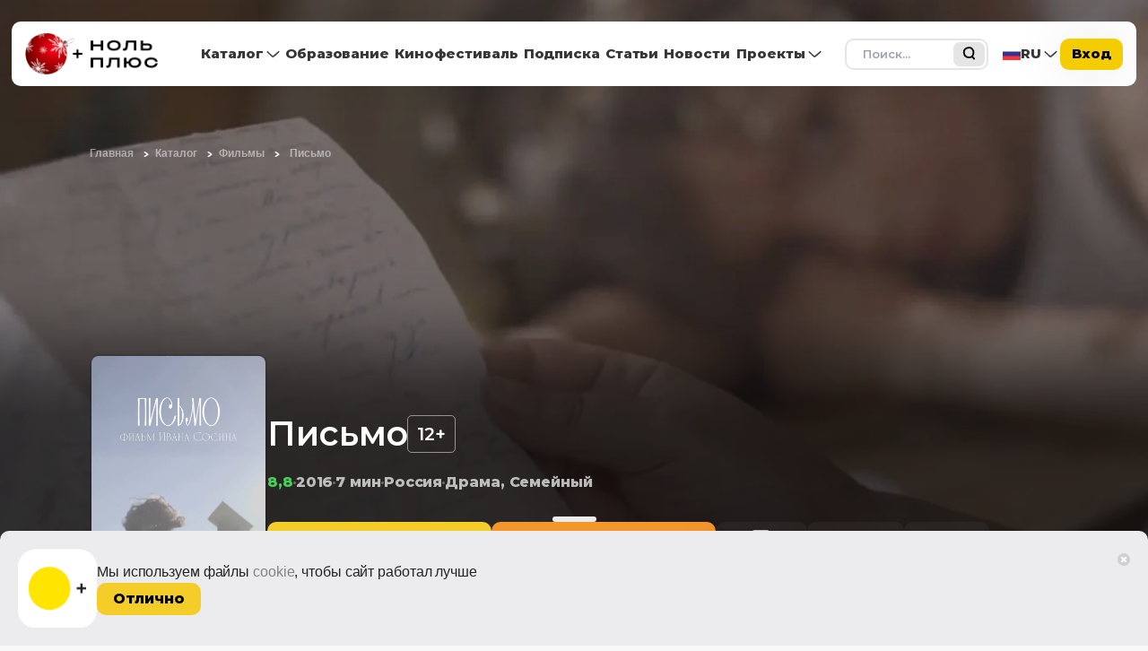

--- FILE ---
content_type: text/html; charset=utf-8
request_url: https://zeroplus.tv/film/pismo
body_size: 40129
content:
<!doctype html>
<html data-n-head-ssr lang="ru" data-n-head="%7B%22lang%22:%7B%22ssr%22:%22ru%22%7D%7D">
  <head >
    <meta data-n-head="ssr" charset="utf-8"><meta data-n-head="ssr" name="msapplication-TileColor" content="#b91d47"><meta data-n-head="ssr" name="msapplication-TileImage" content="/icons/logo/144.png"><meta data-n-head="ssr" name="msapplication-config" content="/icons/browserconfig.xml"><meta data-n-head="ssr" name="msapplication-TileImage" content="/icons/logo/144.png"><meta data-n-head="ssr" name="msapplication-config" content="/icons/browserconfig.xml"><meta data-n-head="ssr" data-hid="sentry-trace" name="sentry-trace" content="f4ddc418df2247459fb66122a6381e84-874208519f212490-0"><meta data-n-head="ssr" data-hid="sentry-baggage" name="baggage" content="sentry-environment=prod,sentry-release=eb5d15824e7c0a59396b17b4acb44a185aa26870,sentry-public_key=7034980a22e0d75506cff7b7eda9775d,sentry-trace_id=f4ddc418df2247459fb66122a6381e84,sentry-sample_rate=0.1,sentry-transaction=GET%20%2Ffilm%2Fpismo,sentry-sampled=false"><meta data-n-head="ssr" data-hid="charset" charset="utf-8"><meta data-n-head="ssr" data-hid="viewport" name="viewport" content="width=device-width, initial-scale=1, maximum-scale=1.0, minimum-scale=1.0, shrink-to-fit=no"><meta data-n-head="ssr" data-hid="mobile-web-app-capable" name="mobile-web-app-capable" content="yes"><meta data-n-head="ssr" data-hid="apple-mobile-web-app-capable" name="apple-mobile-web-app-capable" content="yes"><meta data-n-head="ssr" data-hid="apple-mobile-web-app-status-bar-style" name="apple-mobile-web-app-status-bar-style" content="default"><meta data-n-head="ssr" data-hid="apple-mobile-web-app-title" name="apple-mobile-web-app-title" content="Ноль Плюс"><meta data-n-head="ssr" data-hid="theme-color" name="theme-color" content="#ffffff"><meta data-n-head="ssr" data-hid="og:type" name="og:type" property="og:type" content="website"><meta data-n-head="ssr" data-hid="og:title" name="og:title" property="og:title" content="Ноль Плюс"><meta data-n-head="ssr" data-hid="og:site_name" name="og:site_name" property="og:site_name" content="Ноль Плюс"><meta data-n-head="ssr" data-hid="description" name="description" content="Смотреть Письмо онлайн в хорошем качестве в бесплатном детском онлайн-кинотеатре ZeroPlus.TV"><meta data-n-head="ssr" property="og:image" content="https://s3.timeweb.cloud/43027d97-562e2281-video-0/67b8c9bcc7ff0-img-0515jpeg/IMG_0515.jpeg"><meta data-n-head="ssr" property="og:title" content="Письмо — смотреть бесплатно на ZeroPlus.TV"><meta data-n-head="ssr" property="og:description" content="Смотреть Письмо онлайн в хорошем качестве в бесплатном детском онлайн-кинотеатре ZeroPlus.TV"><meta data-n-head="ssr" property="og:url" content="https://zeroplus.tv/film/pismo"><meta data-n-head="ssr" property="og:type" content="website"><meta data-n-head="ssr" data-hid="url" name="url" content="pismo"><meta data-n-head="ssr" name="twitter:card" content="summary"><meta data-n-head="ssr" name="twitter:image" content="https://s3.timeweb.cloud/43027d97-562e2281-video-0/67b8c9bcc7ff0-img-0515jpeg/IMG_0515.jpeg"><title>Письмо — смотреть бесплатно на ZeroPlus.TV</title><link data-n-head="ssr" rel="shortcut icon" href="/icons/favicon.ico"><link data-n-head="ssr" rel="apple-touch-startup-image" media="screen and (device-width: 430px) and (device-height: 932px) and (-webkit-device-pixel-ratio: 3) and (orientation: landscape)" href="splash_screens/iPhone_15_Pro_Max__iPhone_15_Plus__iPhone_14_Pro_Max_landscape.png"><link data-n-head="ssr" rel="apple-touch-startup-image" media="screen and (device-width: 393px) and (device-height: 852px) and (-webkit-device-pixel-ratio: 3) and (orientation: landscape)" href="splash_screens/iPhone_15_Pro__iPhone_15__iPhone_14_Pro_landscape.png"><link data-n-head="ssr" rel="apple-touch-startup-image" media="screen and (device-width: 428px) and (device-height: 926px) and (-webkit-device-pixel-ratio: 3) and (orientation: landscape)" href="splash_screens/iPhone_14_Plus__iPhone_13_Pro_Max__iPhone_12_Pro_Max_landscape.png"><link data-n-head="ssr" rel="apple-touch-startup-image" media="screen and (device-width: 390px) and (device-height: 844px) and (-webkit-device-pixel-ratio: 3) and (orientation: landscape)" href="splash_screens/iPhone_14__iPhone_13_Pro__iPhone_13__iPhone_12_Pro__iPhone_12_landscape.png"><link data-n-head="ssr" rel="apple-touch-startup-image" media="screen and (device-width: 375px) and (device-height: 812px) and (-webkit-device-pixel-ratio: 3) and (orientation: landscape)" href="splash_screens/iPhone_13_mini__iPhone_12_mini__iPhone_11_Pro__iPhone_XS__iPhone_X_landscape.png"><link data-n-head="ssr" rel="apple-touch-startup-image" media="screen and (device-width: 414px) and (device-height: 896px) and (-webkit-device-pixel-ratio: 3) and (orientation: landscape)" href="splash_screens/iPhone_11_Pro_Max__iPhone_XS_Max_landscape.png"><link data-n-head="ssr" rel="apple-touch-startup-image" media="screen and (device-width: 414px) and (device-height: 896px) and (-webkit-device-pixel-ratio: 2) and (orientation: landscape)" href="splash_screens/iPhone_11__iPhone_XR_landscape.png"><link data-n-head="ssr" rel="apple-touch-startup-image" media="screen and (device-width: 414px) and (device-height: 736px) and (-webkit-device-pixel-ratio: 3) and (orientation: landscape)" href="splash_screens/iPhone_8_Plus__iPhone_7_Plus__iPhone_6s_Plus__iPhone_6_Plus_landscape.png"><link data-n-head="ssr" rel="apple-touch-startup-image" media="screen and (device-width: 375px) and (device-height: 667px) and (-webkit-device-pixel-ratio: 2) and (orientation: landscape)" href="splash_screens/iPhone_8__iPhone_7__iPhone_6s__iPhone_6__4.7__iPhone_SE_landscape.png"><link data-n-head="ssr" rel="apple-touch-startup-image" media="screen and (device-width: 320px) and (device-height: 568px) and (-webkit-device-pixel-ratio: 2) and (orientation: landscape)" href="splash_screens/4__iPhone_SE__iPod_touch_5th_generation_and_later_landscape.png"><link data-n-head="ssr" rel="apple-touch-startup-image" media="screen and (device-width: 1024px) and (device-height: 1366px) and (-webkit-device-pixel-ratio: 2) and (orientation: landscape)" href="splash_screens/12.9__iPad_Pro_landscape.png"><link data-n-head="ssr" rel="apple-touch-startup-image" media="screen and (device-width: 834px) and (device-height: 1194px) and (-webkit-device-pixel-ratio: 2) and (orientation: landscape)" href="splash_screens/11__iPad_Pro__10.5__iPad_Pro_landscape.png"><link data-n-head="ssr" rel="apple-touch-startup-image" media="screen and (device-width: 820px) and (device-height: 1180px) and (-webkit-device-pixel-ratio: 2) and (orientation: landscape)" href="splash_screens/10.9__iPad_Air_landscape.png"><link data-n-head="ssr" rel="apple-touch-startup-image" media="screen and (device-width: 834px) and (device-height: 1112px) and (-webkit-device-pixel-ratio: 2) and (orientation: landscape)" href="splash_screens/10.5__iPad_Air_landscape.png"><link data-n-head="ssr" rel="apple-touch-startup-image" media="screen and (device-width: 810px) and (device-height: 1080px) and (-webkit-device-pixel-ratio: 2) and (orientation: landscape)" href="splash_screens/10.2__iPad_landscape.png"><link data-n-head="ssr" rel="apple-touch-startup-image" media="screen and (device-width: 768px) and (device-height: 1024px) and (-webkit-device-pixel-ratio: 2) and (orientation: landscape)" href="splash_screens/9.7__iPad_Pro__7.9__iPad_mini__9.7__iPad_Air__9.7__iPad_landscape.png"><link data-n-head="ssr" rel="apple-touch-startup-image" media="screen and (device-width: 744px) and (device-height: 1133px) and (-webkit-device-pixel-ratio: 2) and (orientation: landscape)" href="splash_screens/8.3__iPad_Mini_landscape.png"><link data-n-head="ssr" rel="apple-touch-startup-image" media="screen and (device-width: 430px) and (device-height: 932px) and (-webkit-device-pixel-ratio: 3) and (orientation: portrait)" href="splash_screens/iPhone_15_Pro_Max__iPhone_15_Plus__iPhone_14_Pro_Max_portrait.png"><link data-n-head="ssr" rel="apple-touch-startup-image" media="screen and (device-width: 393px) and (device-height: 852px) and (-webkit-device-pixel-ratio: 3) and (orientation: portrait)" href="splash_screens/iPhone_15_Pro__iPhone_15__iPhone_14_Pro_portrait.png"><link data-n-head="ssr" rel="apple-touch-startup-image" media="screen and (device-width: 428px) and (device-height: 926px) and (-webkit-device-pixel-ratio: 3) and (orientation: portrait)" href="splash_screens/iPhone_14_Plus__iPhone_13_Pro_Max__iPhone_12_Pro_Max_portrait.png"><link data-n-head="ssr" rel="apple-touch-startup-image" media="screen and (device-width: 390px) and (device-height: 844px) and (-webkit-device-pixel-ratio: 3) and (orientation: portrait)" href="splash_screens/iPhone_14__iPhone_13_Pro__iPhone_13__iPhone_12_Pro__iPhone_12_portrait.png"><link data-n-head="ssr" rel="apple-touch-startup-image" media="screen and (device-width: 375px) and (device-height: 812px) and (-webkit-device-pixel-ratio: 3) and (orientation: portrait)" href="splash_screens/iPhone_13_mini__iPhone_12_mini__iPhone_11_Pro__iPhone_XS__iPhone_X_portrait.png"><link data-n-head="ssr" rel="apple-touch-startup-image" media="screen and (device-width: 414px) and (device-height: 896px) and (-webkit-device-pixel-ratio: 3) and (orientation: portrait)" href="splash_screens/iPhone_11_Pro_Max__iPhone_XS_Max_portrait.png"><link data-n-head="ssr" rel="apple-touch-startup-image" media="screen and (device-width: 414px) and (device-height: 896px) and (-webkit-device-pixel-ratio: 2) and (orientation: portrait)" href="splash_screens/iPhone_11__iPhone_XR_portrait.png"><link data-n-head="ssr" rel="apple-touch-startup-image" media="screen and (device-width: 414px) and (device-height: 736px) and (-webkit-device-pixel-ratio: 3) and (orientation: portrait)" href="splash_screens/iPhone_8_Plus__iPhone_7_Plus__iPhone_6s_Plus__iPhone_6_Plus_portrait.png"><link data-n-head="ssr" rel="apple-touch-startup-image" media="screen and (device-width: 375px) and (device-height: 667px) and (-webkit-device-pixel-ratio: 2) and (orientation: portrait)" href="splash_screens/iPhone_8__iPhone_7__iPhone_6s__iPhone_6__4.7__iPhone_SE_portrait.png"><link data-n-head="ssr" rel="apple-touch-startup-image" media="screen and (device-width: 320px) and (device-height: 568px) and (-webkit-device-pixel-ratio: 2) and (orientation: portrait)" href="splash_screens/4__iPhone_SE__iPod_touch_5th_generation_and_later_portrait.png"><link data-n-head="ssr" rel="apple-touch-startup-image" media="screen and (device-width: 1024px) and (device-height: 1366px) and (-webkit-device-pixel-ratio: 2) and (orientation: portrait)" href="splash_screens/12.9__iPad_Pro_portrait.png"><link data-n-head="ssr" rel="apple-touch-startup-image" media="screen and (device-width: 834px) and (device-height: 1194px) and (-webkit-device-pixel-ratio: 2) and (orientation: portrait)" href="splash_screens/11__iPad_Pro__10.5__iPad_Pro_portrait.png"><link data-n-head="ssr" rel="apple-touch-startup-image" media="screen and (device-width: 820px) and (device-height: 1180px) and (-webkit-device-pixel-ratio: 2) and (orientation: portrait)" href="splash_screens/10.9__iPad_Air_portrait.png"><link data-n-head="ssr" rel="apple-touch-startup-image" media="screen and (device-width: 834px) and (device-height: 1112px) and (-webkit-device-pixel-ratio: 2) and (orientation: portrait)" href="splash_screens/10.5__iPad_Air_portrait.png"><link data-n-head="ssr" rel="apple-touch-startup-image" media="screen and (device-width: 810px) and (device-height: 1080px) and (-webkit-device-pixel-ratio: 2) and (orientation: portrait)" href="splash_screens/10.2__iPad_portrait.png"><link data-n-head="ssr" rel="apple-touch-startup-image" media="screen and (device-width: 768px) and (device-height: 1024px) and (-webkit-device-pixel-ratio: 2) and (orientation: portrait)" href="splash_screens/9.7__iPad_Pro__7.9__iPad_mini__9.7__iPad_Air__9.7__iPad_portrait.png"><link data-n-head="ssr" rel="apple-touch-startup-image" media="screen and (device-width: 744px) and (device-height: 1133px) and (-webkit-device-pixel-ratio: 2) and (orientation: portrait)" href="splash_screens/8.3__iPad_Mini_portrait.png"><link data-n-head="ssr" data-hid="shortcut-icon" rel="shortcut icon" href="/_nuxt/icons/icon_64x64.218288.png"><link data-n-head="ssr" data-hid="apple-touch-icon" rel="apple-touch-icon" href="/_nuxt/icons/icon_512x512.218288.png" sizes="512x512"><link data-n-head="ssr" href="/_nuxt/icons/splash_iphonese_640x1136.218288.png" media="(device-width: 320px) and (device-height: 568px) and (-webkit-device-pixel-ratio: 2)" rel="apple-touch-startup-image" data-hid="apple-touch-startup-image-iphonese"><link data-n-head="ssr" href="/_nuxt/icons/splash_iphone6_50x1334.218288.png" media="(device-width: 375px) and (device-height: 667px) and (-webkit-device-pixel-ratio: 2)" rel="apple-touch-startup-image" data-hid="apple-touch-startup-image-iphone6"><link data-n-head="ssr" href="/_nuxt/icons/splash_iphoneplus_1080x1920.218288.png" media="(device-width: 621px) and (device-height: 1104px) and (-webkit-device-pixel-ratio: 3)" rel="apple-touch-startup-image" data-hid="apple-touch-startup-image-iphoneplus"><link data-n-head="ssr" href="/_nuxt/icons/splash_iphonex_1125x2436.218288.png" media="(device-width: 375px) and (device-height: 812px) and (-webkit-device-pixel-ratio: 3)" rel="apple-touch-startup-image" data-hid="apple-touch-startup-image-iphonex"><link data-n-head="ssr" href="/_nuxt/icons/splash_iphonexr_828x1792.218288.png" media="(device-width: 414px) and (device-height: 896px) and (-webkit-device-pixel-ratio: 2)" rel="apple-touch-startup-image" data-hid="apple-touch-startup-image-iphonexr"><link data-n-head="ssr" href="/_nuxt/icons/splash_iphonexsmax_1242x2688.218288.png" media="(device-width: 414px) and (device-height: 896px) and (-webkit-device-pixel-ratio: 3)" rel="apple-touch-startup-image" data-hid="apple-touch-startup-image-iphonexsmax"><link data-n-head="ssr" href="/_nuxt/icons/splash_ipad_1536x2048.218288.png" media="(device-width: 768px) and (device-height: 1024px) and (-webkit-device-pixel-ratio: 2)" rel="apple-touch-startup-image" data-hid="apple-touch-startup-image-ipad"><link data-n-head="ssr" media="(device-width: 834px) and (device-height: 1112px) and (-webkit-device-pixel-ratio: 2)" rel="apple-touch-startup-image" data-hid="apple-touch-startup-image-ipadpro1"><link data-n-head="ssr" media="(device-width: 834px) and (device-height: 1194px) and (-webkit-device-pixel-ratio: 2)" rel="apple-touch-startup-image" data-hid="apple-touch-startup-image-ipadpro2"><link data-n-head="ssr" media="(device-width: 1024px) and (device-height: 1366px) and (-webkit-device-pixel-ratio: 2)" rel="apple-touch-startup-image" data-hid="apple-touch-startup-image-ipadpro3"><link data-n-head="ssr" rel="manifest" href="/_nuxt/manifest.159c3aae.webmanifest" data-hid="manifest"><link data-n-head="ssr" rel="canonical" href="https://zeroplus.tv/film/pismo"><link rel="stylesheet" href="/_nuxt/css/f43e17d72cafde74fb56.css"><link rel="stylesheet" href="/_nuxt/css/6306fb28b76063ab4da2.css"><link rel="stylesheet" href="/_nuxt/css/d1c87666cc173b4a17bd.css"><link rel="stylesheet" href="/_nuxt/css/60cdb74e79de00abbd4b.css">
  </head>
  <body >
    <div data-server-rendered="true" id="__nuxt"><!----><div id="__layout"><div><div id="google_translate_element2"></div> <div class="_wrapper_"><!----><!----><!----> <header class="top-menu"><div class="top-menu__container"><a href="/" aria-label="На главную" class="top-menu__logo nuxt-link-active" data-v-4da2563b><img src="/_nuxt/img/0eefd31.png" alt="ZEROPLUS.TV" width="148" height="auto" class="desktop"> <img src="/_nuxt/img/8185ada.png" alt="ZEROPLUS.TV" width="auto" height="53" class="mobile"></a> <div class="top-menu__burger"></div> <nav class="top-menu__nav"><!----> <div class="top-menu__link"><div class="dropdown b-dropdown app-dropdown top-menu__dropdown btn-group" data-v-575e0fc7><!----><button aria-haspopup="true" aria-expanded="false" type="button" class="btn dropdown-toggle btn-link text-decoration-none dropdown-toggle-no-caret"><a href="/allmovies" class="top-menu__dropdown__link" data-v-4da2563b data-v-575e0fc7>
      Каталог
    </a></button><ul role="menu" tabindex="-1" class="dropdown-menu">  <a href="/movie" class="navbar-dropdown__link" data-v-4da2563b data-v-575e0fc7><li role="presentation" data-v-575e0fc7><button role="menuitem" type="button" class="dropdown-item">
      Фильмы
    </button></li></a><a href="/animation" class="navbar-dropdown__link" data-v-4da2563b data-v-575e0fc7><li role="presentation" data-v-575e0fc7><button role="menuitem" type="button" class="dropdown-item">
      Мультфильмы
    </button></li></a><a href="/series" class="navbar-dropdown__link" data-v-4da2563b data-v-575e0fc7><li role="presentation" data-v-575e0fc7><button role="menuitem" type="button" class="dropdown-item">
      Сериалы
    </button></li></a></ul></div></div><div class="top-menu__link"><a href="/compilation" data-v-4da2563b><!----> <span>Образование</span></a></div><div class="top-menu__link"><a href="/festival" data-v-4da2563b><!----> <span>Кинофестиваль</span></a></div><div class="top-menu__link"><a href="/subscription" data-v-4da2563b><!----> <span>Подписка</span></a></div><div class="top-menu__link"><a href="/blog" data-v-4da2563b><!----> <span>Статьи</span></a></div><div class="top-menu__link"><a href="/news" data-v-4da2563b><!----> <span>Новости</span></a></div><div class="top-menu__link"><div class="dropdown b-dropdown app-dropdown top-menu__dropdown btn-group" data-v-575e0fc7><!----><button aria-haspopup="true" aria-expanded="false" type="button" class="btn dropdown-toggle btn-link text-decoration-none dropdown-toggle-no-caret"><span class="top-menu__dropdown__link" data-v-575e0fc7>
      Проекты
    </span></button><ul role="menu" tabindex="-1" class="dropdown-menu">  <a href="https://vmeste.zeroplus.tv/" class="navbar-dropdown__link" data-v-4da2563b data-v-575e0fc7><li role="presentation" data-v-575e0fc7><button role="menuitem" type="button" class="dropdown-item">
      Смотрим вместе
    </button></li></a><a href="/film-clubs" class="navbar-dropdown__link" data-v-4da2563b data-v-575e0fc7><li role="presentation" data-v-575e0fc7><button role="menuitem" type="button" class="dropdown-item">
      Киноклубы
    </button></li></a></ul></div></div> <!----></nav> <div class="top-menu__activity"><form class="top-menu__search-form d-none d-md-block" data-v-5ce89f48><div class="top-menu__search-input-container" data-v-5ce89f48><label for="quickSearchInput-228763" class="sr-only" data-v-5ce89f48>Поиск</label> <input id="quickSearchInput-228763" type="text" placeholder="Поиск..." value="" class="top-menu__search-input" data-v-5ce89f48> <div class="top-menu__search-navigation" data-v-5ce89f48><!----> <button type="submit" tabindex="0" disabled="disabled" class="top-menu__search-input-submit" data-v-5ce89f48></button></div></div></form> <!----> <button class="top-menu__btn-login">
        Вход
      </button></div></div></header> <div class="_content_"><div class="scroll-top__container" style="opacity:0;"><div class="scroll-top__button ml-auto"></div></div> <div class="film" data-v-09a4b4f9><div itemscope="itemscope" itemtype="http://schema.org/VideoObject" class="interactive-player film__player" data-v-659a230d data-v-09a4b4f9 data-v-09a4b4f9><div data-v-5d61e99f data-v-659a230d><meta itemprop="duration" content="00:07:23" data-v-5d61e99f> <meta itemprop="isFamilyFriendly" content="true" data-v-5d61e99f> <!----> <meta itemprop="thumbnail" content="https://s3.timeweb.cloud/43027d97-562e2281-video-0/5db8046fee040%D0%BF%D0%B8%D1%81%D1%8C%D0%BC%D0%BE%20%D0%912.jpg" data-v-5d61e99f> <meta itemprop="description" content="Смотреть Письмо онлайн в хорошем качестве в бесплатном детском онлайн-кинотеатре ZeroPlus.TV" data-v-5d61e99f> <meta itemprop="uploadDate" content="2019-10-29 14:20:45" data-v-5d61e99f></div> <!----> <!----> <div class="preview" style="display:;" data-v-659a230d><div class="movie-preview" style="--movie-preview-background:url(/_ipx/f_webp/https://s3.timeweb.cloud/43027d97-562e2281-video-0/5db8046fee040%25D0%25BF%25D0%25B8%25D1%2581%25D1%258C%25D0%25BC%25D0%25BE%2520%25D0%25912.jpg);--movie-mobile-preview-background:url(/_ipx/f_webp/https://s3.timeweb.cloud/43027d97-562e2281-video-0/5db8046fee040%25D0%25BF%25D0%25B8%25D1%2581%25D1%258C%25D0%25BC%25D0%25BE%2520%25D0%25912.jpg);" data-v-b12ffdb0 data-v-09a4b4f9><div class="movie-preview__head" data-v-b12ffdb0><div itemscope="itemscope" itemtype="http://schema.org/BreadcrumbList" class="crumb-container movie-preview__bread-crumbs" data-v-32831533 data-v-b12ffdb0><div itemscope="itemscope" itemprop="itemListElement" itemtype="http://schema.org/ListItem" class="crumb__box" data-v-32831533><a href="/" itemprop="item" class="crumb-text nuxt-link-active crumb-text__color_mid-white" data-v-32831533><meta itemprop="position" content="0" data-v-32831533> <span itemprop="name" data-v-32831533>Главная</span></a> <div class="crumb-arrow crumb-arrow__color_white" data-v-32831533></div></div><div itemscope="itemscope" itemprop="itemListElement" itemtype="http://schema.org/ListItem" class="crumb__box" data-v-32831533><a href="/allmovies" itemprop="item" class="crumb-text crumb-text__color_mid-white" data-v-32831533><meta itemprop="position" content="1" data-v-32831533> <span itemprop="name" data-v-32831533>Каталог</span></a> <div class="crumb-arrow crumb-arrow__color_white" data-v-32831533></div></div><div itemscope="itemscope" itemprop="itemListElement" itemtype="http://schema.org/ListItem" class="crumb__box" data-v-32831533><a href="/movie" itemprop="item" class="crumb-text crumb-text__color_mid-white" data-v-32831533><meta itemprop="position" content="2" data-v-32831533> <span itemprop="name" data-v-32831533>Фильмы</span></a> <div class="crumb-arrow crumb-arrow__color_white" data-v-32831533></div></div> <div itemscope="itemscope" itemprop="itemListElement" itemtype="http://schema.org/ListItem" class="crumb__box" data-v-32831533><a href="/film/pismo" aria-current="page" itemprop="item" class="crumb-text crumb-text--disable nuxt-link-exact-active nuxt-link-active crumb-text__color_mid-white" data-v-32831533><meta itemprop="position" content="4" data-v-32831533> <span itemprop="name" data-v-32831533>Письмо</span></a></div></div> </div> <!----> <div class="movie-preview__content" data-v-b12ffdb0><img src="/_ipx/f_webp/https://s3.timeweb.cloud/43027d97-562e2281-video-0/67b8c9bcc7ff0-img-0515jpeg/IMG_0515.jpeg" class="movie-preview__content__poster" data-v-b12ffdb0> <div class="movie-preview__content__wrapper" data-v-b12ffdb0><!----> <div class="movie-preview__content__title-wrapper tw-mb-16 tw-flex tw-items-center tw-gap-16" data-v-b12ffdb0><h1 class="movie-preview__content__title" data-v-b12ffdb0>
          Письмо
        </h1> <span class="movie-preview__content__age" data-v-b12ffdb0>
          12+
        </span></div> <div class="movie-preview__content__description" data-v-b12ffdb0 data-v-b12ffdb0><span class="movie-preview__content__rating rating rating--hight" data-v-b12ffdb0 data-v-b12ffdb0>8,8</span><span class="movie-preview__content__delimiter" data-v-b12ffdb0 data-v-b12ffdb0></span><span class="movie-preview__content__text" data-v-b12ffdb0 data-v-b12ffdb0>2016</span><span class="movie-preview__content__delimiter" data-v-b12ffdb0 data-v-b12ffdb0></span><span class="movie-preview__content__text" data-v-b12ffdb0 data-v-b12ffdb0>7 мин</span><span class="movie-preview__content__delimiter" data-v-b12ffdb0 data-v-b12ffdb0></span><span class="movie-preview__content__text" data-v-b12ffdb0 data-v-b12ffdb0>Россия</span><span class="movie-preview__content__delimiter" data-v-b12ffdb0 data-v-b12ffdb0></span><span class="movie-preview__content__text" data-v-b12ffdb0 data-v-b12ffdb0>Драма, Семейный</span></div> <div class="movie-preview__content__button-wrapper" data-v-b12ffdb0><button type="button" class="movie-preview__content__button watch" data-v-b12ffdb0>
          Смотреть
        </button> <div class="movie-preview__content__interactive-play" data-v-b12ffdb0><button type="button" class="movie-preview__content__button watch watch--with-analysis" data-v-b12ffdb0>
            Смотреть с анализом
          </button> <!----></div> <div class="movie-preview__content__button-action-wrapper" data-v-b12ffdb0><div class="activity_block__add_button-container tw-relative" data-v-6c1c8931 data-v-b12ffdb0><div class="zero-pushable-btn-container w-100" data-v-6c1c8931><button type="button" class="movie-preview__content__button action action--favorite" data-v-6c1c8931 data-v-b12ffdb0>
                Избранное
              </button></div> <!----></div> <div class="share-menu" data-v-b12ffdb0><button type="button" class="movie-preview__content__button action action--share" data-v-b12ffdb0>
                Поделиться
              </button> <!----></div> <button type="button" class="movie-preview__content__button action action--education" data-v-b12ffdb0>
            Обучение
          </button> <!----> <!----></div></div></div></div></div></div></div> <div class="ed film__tab-slider film-container" data-v-0a2ccaf4 data-v-09a4b4f9><div class="ed__tabs-wrapper" data-v-0a2ccaf4><div class="ed__tabs" data-v-0a2ccaf4><button class="ed__tab active disabled extra_files" data-v-0a2ccaf4><div class="ed__tab__border" data-v-0a2ccaf4></div> <div class="ed__tab__content" data-v-0a2ccaf4><img src="/_nuxt/1e1ecfd9ae690001fa4993e32e73cb0a.svg" class="ed__tab__icon" data-v-0a2ccaf4>
          Методички
        </div></button><button class="ed__tab disabled interactive_questions" data-v-0a2ccaf4><div class="ed__tab__border" data-v-0a2ccaf4></div> <div class="ed__tab__content" data-v-0a2ccaf4><img src="/_nuxt/0bd84c5c517cd6350b17df51d49ae557.svg" class="ed__tab__icon" data-v-0a2ccaf4>
          Смотрим с анализом
        </div></button></div></div> <div class="ed__body" data-v-0a2ccaf4><div class="ed__body__wrap first-tab" data-v-0a2ccaf4><div class="ed__access-denied" data-v-0a2ccaf4><p class="ed__access-denied__text" data-v-0a2ccaf4>
          Доступ к образовательным материалам и интерактивному плееру по
          образовательной подписке
        </p> <a href="/subscription/ed" class="ed__access-denied__button" data-v-0a2ccaf4>
          Подробнее
        </a></div></div></div></div> <div class="film__about-slider about-slider film-container" data-v-3b617ac9 data-v-09a4b4f9><div class="tab-slider" data-v-3b617ac9><div class="position-relative"><div class="swiper-container"><div class="swiper-wrapper"><div virtual-index="0" class="swiper-slide" style="width:max-content;"><button class="tab-slider__item tab-slider__item_active film">
        Описание
      </button></div><div virtual-index="1" class="swiper-slide" style="width:max-content;"><button class="tab-slider__item film">
        Детали
      </button></div><div virtual-index="2" class="swiper-slide" style="width:max-content;"><button class="tab-slider__item film">
        Команда
      </button></div><div virtual-index="3" class="swiper-slide" style="width:max-content;"><button class="tab-slider__item film">
        Подборки
      </button></div></div></div></div></div> <div class="about-slider__content" data-v-3b617ac9><div class="about-slider__content__description-wrapper" data-v-3b617ac9 data-v-3b617ac9><div class="article-text ql-editor about-slider__content__description" data-v-3b617ac9><p>История о пожилой женщине, которая живет с внуком в деревне, и ее муже, уехавшим на заработки. Всё, что их связывает в период разлуки — письма, в которых они делятся своими новостями. Фильм повествует о взаимосвязи поколений, любви и меланхоличной красоте русской деревни.</p></div> <!----></div> <ul class="about-slider__tags" data-v-3b617ac9><li data-v-3b617ac9><a href="/allmovies?name=%23%D0%BF%D1%80%D0%B8%D1%80%D0%BE%D0%B4%D0%B0" class="about-slider__tag" data-v-3b617ac9>
        природа
        </a></li><li data-v-3b617ac9><a href="/allmovies?name=%23%D0%B7%D0%B0%D0%B1%D0%BE%D1%82%D0%B0" class="about-slider__tag" data-v-3b617ac9>
        забота
        </a></li><li data-v-3b617ac9><a href="/allmovies?name=%23%D0%B4%D0%BE%D0%B1%D1%80%D0%BE%D1%82%D0%B0" class="about-slider__tag" data-v-3b617ac9>
        доброта
        </a></li><li data-v-3b617ac9><a href="/allmovies?name=%23%D0%B2%D1%8B%D0%B1%D0%BE%D1%80_%D0%B8_%D0%BF%D0%BE%D1%81%D1%82%D1%83%D0%BF%D0%BA%D0%B8" class="about-slider__tag" data-v-3b617ac9>
        выбор_и_поступки
        </a></li><li data-v-3b617ac9><a href="/allmovies?name=%23%D1%81%D0%B5%D0%BC%D1%8C%D1%8F" class="about-slider__tag" data-v-3b617ac9>
        семья
        </a></li><li data-v-3b617ac9><a href="/allmovies?name=%23%D0%B2%D0%B7%D1%80%D0%BE%D1%81%D0%BB%D0%B5%D0%BD%D0%B8%D0%B5" class="about-slider__tag" data-v-3b617ac9>
        взросление
        </a></li><li data-v-3b617ac9><a href="/allmovies?name=%23%D0%BF%D0%BE%D0%BC%D0%BE%D1%89%D1%8C" class="about-slider__tag" data-v-3b617ac9>
        помощь
        </a></li><li data-v-3b617ac9><a href="/allmovies?name=%23%D0%BF%D0%BE%D0%B4%D0%B4%D0%B5%D1%80%D0%B6%D0%BA%D0%B0" class="about-slider__tag" data-v-3b617ac9>
        поддержка
        </a></li><li data-v-3b617ac9><a href="/allmovies?name=%23%D0%BB%D1%8E%D0%B1%D0%BE%D0%B2%D1%8C" class="about-slider__tag" data-v-3b617ac9>
        любовь
        </a></li><li data-v-3b617ac9><a href="/allmovies?name=%23%D1%81%D0%BC%D0%B5%D0%BA%D0%B0%D0%BB%D0%BA%D0%B0_%D0%B8_%D0%BD%D0%B0%D1%85%D0%BE%D0%B4%D1%87%D0%B8%D0%B2%D0%BE%D1%81%D1%82%D1%8C" class="about-slider__tag" data-v-3b617ac9>
        смекалка_и_находчивость
        </a></li></ul></div></div> <div id="frames" class="slider film__scenes film-scenes slider-container" data-v-3fda526e data-v-09a4b4f9><div class="swiper-container" data-v-3fda526e><div class="swiper-wrapper">   <img src="/_ipx/f_webp/https://s3.timeweb.cloud/43027d97-562e2281-video-0/5db8046e7522d%25D0%25BF%25D0%25B8%25D1%2581%25D1%258C%25D0%25BC%25D0%25BE%2520%25D0%259A1.jpg" class="swiper-slide film__frame film-scenes__frame" data-v-09a4b4f9><img src="/_ipx/f_webp/https://s3.timeweb.cloud/43027d97-562e2281-video-0/5db8046eebc5c%25D0%25BF%25D0%25B8%25D1%2581%25D1%258C%25D0%25BC%25D0%25BE%2520%25D0%259A2.jpg" class="swiper-slide film__frame film-scenes__frame" data-v-09a4b4f9><img src="/_ipx/f_webp/https://s3.timeweb.cloud/43027d97-562e2281-video-0/5db8046f43d2a%25D0%25BF%25D0%25B8%25D1%2581%25D1%258C%25D0%25BC%25D0%25BE%2520%25D0%259A3.jpg" class="swiper-slide film__frame film-scenes__frame" data-v-09a4b4f9><img src="/_ipx/f_webp/https://s3.timeweb.cloud/43027d97-562e2281-video-0/5db8046f958bc%25D0%25BF%25D0%25B8%25D1%2581%25D1%258C%25D0%25BC%25D0%25BE%2520%25D0%259A4.jpg" class="swiper-slide film__frame film-scenes__frame" data-v-09a4b4f9></div><div class="slider__navigation" style="display:none;" data-v-3fda526e><button type="button" class="slider__navigation__button-prev" data-v-3fda526e></button> <div class="slider__navigation__pagination" data-v-3fda526e><span class="slider__navigation__pagination__current" data-v-3fda526e>
              1
            </span>
            /
            <span class="slider__navigation__pagination__total" data-v-3fda526e>
              1
            </span></div> <button type="button" class="slider__navigation__button-next" data-v-3fda526e></button></div><button type="button" class="slider__navigation__button-prev page film-stills" data-v-3fda526e></button><button type="button" class="slider__navigation__button-next page film-stills" data-v-3fda526e></button></div></div> <!----> <div class="expert-review-list film-container" data-v-e0c585c6 data-v-09a4b4f9><h2 class="expert-review-list__title" data-v-e0c585c6>Рецензии</h2> <div class="expert-review-list__body" data-v-e0c585c6><div class="expert-review-list__rating" data-v-e0c585c6><div class="expert-review-list__rating__avg" data-v-e0c585c6><img src="/_nuxt/5733e2a7e193a89dd09d1d7522284020.svg" class="expert-review-list__rating__avg__image" data-v-e0c585c6> <span class="expert-review-list__rating__avg__value rating rating--hight" data-v-e0c585c6>
          8,8
        </span> <img src="/_nuxt/5733e2a7e193a89dd09d1d7522284020.svg" class="expert-review-list__rating__avg__image flip" data-v-e0c585c6></div> <div class="expert-review-list__rating__user" data-v-e0c585c6><div class="expert-review-list__rating-wrapper" data-v-e0c585c6><button type="button" class="expert-review-list__rating__user__star" data-v-e0c585c6></button> <span data-v-e0c585c6>1</span></div><div class="expert-review-list__rating-wrapper" data-v-e0c585c6><button type="button" class="expert-review-list__rating__user__star" data-v-e0c585c6></button> <span data-v-e0c585c6>2</span></div><div class="expert-review-list__rating-wrapper" data-v-e0c585c6><button type="button" class="expert-review-list__rating__user__star" data-v-e0c585c6></button> <span data-v-e0c585c6>3</span></div><div class="expert-review-list__rating-wrapper" data-v-e0c585c6><button type="button" class="expert-review-list__rating__user__star" data-v-e0c585c6></button> <span data-v-e0c585c6>4</span></div><div class="expert-review-list__rating-wrapper" data-v-e0c585c6><button type="button" class="expert-review-list__rating__user__star" data-v-e0c585c6></button> <span data-v-e0c585c6>5</span></div><div class="expert-review-list__rating-wrapper" data-v-e0c585c6><button type="button" class="expert-review-list__rating__user__star" data-v-e0c585c6></button> <span data-v-e0c585c6>6</span></div><div class="expert-review-list__rating-wrapper" data-v-e0c585c6><button type="button" class="expert-review-list__rating__user__star" data-v-e0c585c6></button> <span data-v-e0c585c6>7</span></div><div class="expert-review-list__rating-wrapper" data-v-e0c585c6><button type="button" class="expert-review-list__rating__user__star" data-v-e0c585c6></button> <span data-v-e0c585c6>8</span></div><div class="expert-review-list__rating-wrapper" data-v-e0c585c6><button type="button" class="expert-review-list__rating__user__star" data-v-e0c585c6></button> <span data-v-e0c585c6>9</span></div><div class="expert-review-list__rating-wrapper" data-v-e0c585c6><button type="button" class="expert-review-list__rating__user__star" data-v-e0c585c6></button> <span data-v-e0c585c6>10</span></div></div> <div class="expert-review-list__rating__description" data-v-e0c585c6><p data-v-e0c585c6>Как вам фильм?</p> <p data-v-e0c585c6>Оценки улучшают рекомендации</p></div></div> <div id="expert-review-list" class="slider expert-review-list__slider" data-v-3fda526e data-v-e0c585c6><div class="swiper-container" data-v-3fda526e><div class="swiper-wrapper">   <div class="expert-review swiper-slide" data-v-1f91efd3 data-v-e0c585c6><div class="article-text ql-editor expert-review__text" data-v-1f91efd3>Рецензия скоро появится</div> <div class="expert-review__footer" data-v-1f91efd3><!----> <!----></div></div></div><div class="slider__navigation" style="display:none;" data-v-3fda526e><img src="/_nuxt/img/0eefd31.png" class="expert-review-list__slider__logo" data-v-e0c585c6> <div class="expert-review-list__slider__author" data-v-e0c585c6><span data-v-e0c585c6 data-v-e0c585c6>
              
            </span></div> <div class="expert-review-list__slider__pagination slider__navigation__pagination" style="display:none;" data-v-e0c585c6><svg width="11" height="14" viewBox="0 0 11 14" fill="none" xmlns="http://www.w3.org/2000/svg" class="movie-expert-review-navigation slider__navigation__button-prev" data-v-e0c585c6><path d="M7.9436 12.3145C7.4276 11.9303 6.6777 11.3744 5.5427 10.6916V10.6905C5.4812 10.6529 3.5739 9.4789 2.365 8.57755C1.8087 8.16151 0.9066 7.52578 1.267 6.89817C1.4338 6.60796 5.6222 3.4714 6.3285 2.88505L9.2118 1.17401C9.8062 0.8238 10.3132 1.77213 9.7189 2.12234L6.9374 3.76172L2.4389 7.27776C4.063 8.67505 6.7236 10.0817 8.538 11.4285L8.5391 11.4273C8.9421 11.7269 9.0823 11.7555 9.5449 12.1597C10.0076 12.5639 9.5449 13.5212 7.9436 12.3145ZM7.9436 12.3145V12.3157" stroke-width="2"></path></svg> <div class="expert-review-list__slider__pagination__pages" data-v-e0c585c6><div class="expert-review-list__slider__pagination__page active" data-v-e0c585c6></div></div> <svg width="11" height="14" viewBox="0 0 11 14" fill="none" xmlns="http://www.w3.org/2000/svg" class="movie-expert-review-navigation slider__navigation__button-next flip" data-v-e0c585c6><path d="M7.9436 12.3145C7.4276 11.9303 6.6777 11.3744 5.5427 10.6916V10.6905C5.4812 10.6529 3.5739 9.4789 2.365 8.57755C1.8087 8.16151 0.9066 7.52578 1.267 6.89817C1.4338 6.60796 5.6222 3.4714 6.3285 2.88505L9.2118 1.17401C9.8062 0.8238 10.3132 1.77213 9.7189 2.12234L6.9374 3.76172L2.4389 7.27776C4.063 8.67505 6.7236 10.0817 8.538 11.4285L8.5391 11.4273C8.9421 11.7269 9.0823 11.7555 9.5449 12.1597C10.0076 12.5639 9.5449 13.5212 7.9436 12.3145ZM7.9436 12.3145V12.3157" stroke-width="2"></path></svg></div></div><button type="button" class="slider__navigation__button-prev page" style="display:none;" data-v-3fda526e></button><button type="button" class="slider__navigation__button-next page" style="display:none;" data-v-3fda526e></button></div></div></div></div> <div class="review-list film-container" data-v-4f5c4f00 data-v-09a4b4f9><div class="review-list__head empty" data-v-4f5c4f00><h2 class="review-list__title" data-v-4f5c4f00>Отзывы</h2> <!----></div> <div class="review-list__empty" data-v-4f5c4f00>Пока нет отзывов</div> <!----></div> <div class="film__similar slider-container" data-v-09a4b4f9><h2 class="film__title" data-v-09a4b4f9>Похожие фильмы</h2> <div id="similar" class="slider" data-v-3fda526e data-v-09a4b4f9><div class="swiper-container" data-v-3fda526e><div class="swiper-wrapper">   <div class="swiper-slide" data-v-09a4b4f9><a href="/film/drugie-lyudi" class="min-film-card-main-container" data-v-09a4b4f9><div class="min-film-card-box hoverable"><!----> <div class="min-film-card-box-description zero-vertical-scroll"><div class="min-film-card-box-description-desc">
        Пожилой человек несколько дней подряд читает книгу в книжном магазине. Его сотрудники реагируют на это по-разному…
      </div> <div class="min-film-card-box-description-line"><div class="row no-gutters"><div class="col"><p class="min-film-card-box-description-line-left">Возраст</p></div> <div class="col-auto"><p class="min-film-card-box-description-line-right">
              12+
            </p></div></div></div><div class="min-film-card-box-description-line"><div class="row no-gutters"><div class="col"><p class="min-film-card-box-description-line-left">Длительность</p></div> <div class="col-auto"><p class="min-film-card-box-description-line-right">
              09:00
            </p></div></div></div><div class="min-film-card-box-description-line"><div class="row no-gutters"><div class="col"><p class="min-film-card-box-description-line-left">Год</p></div> <div class="col-auto"><p class="min-film-card-box-description-line-right">
              2015
            </p></div></div></div><div class="min-film-card-box-description-line"><div class="row no-gutters"><div class="col"><p class="min-film-card-box-description-line-left">Страна</p></div> <div class="col-auto"><p class="min-film-card-box-description-line-right">
              Россия
            </p></div></div></div><div class="min-film-card-box-description-line"><div class="row no-gutters"><div class="col"><p class="min-film-card-box-description-line-left">Язык</p></div> <div class="col-auto"><p class="min-film-card-box-description-line-right">
              Русский
            </p></div></div></div></div> <div class="min-film-card-box-bottom"><p class="min-film-card-box-bottom-data">09:00</p> <p class="min-film-card-box-bottom-data">12+</p></div> </div> <p class="min-film-card-name">
    Другие люди
  </p></a></div><div class="swiper-slide" data-v-09a4b4f9><a href="/film/listok" class="min-film-card-main-container" data-v-09a4b4f9><div class="min-film-card-box hoverable"><!----> <div class="min-film-card-box-description zero-vertical-scroll"><div class="min-film-card-box-description-desc">
        Трогательная история о мальчике из башкирской деревни, который не хочет, чтобы умер его дедушка.
      </div> <div class="min-film-card-box-description-line"><div class="row no-gutters"><div class="col"><p class="min-film-card-box-description-line-left">Возраст</p></div> <div class="col-auto"><p class="min-film-card-box-description-line-right">
              6+
            </p></div></div></div><div class="min-film-card-box-description-line"><div class="row no-gutters"><div class="col"><p class="min-film-card-box-description-line-left">Длительность</p></div> <div class="col-auto"><p class="min-film-card-box-description-line-right">
              13:00
            </p></div></div></div><div class="min-film-card-box-description-line"><div class="row no-gutters"><div class="col"><p class="min-film-card-box-description-line-left">Год</p></div> <div class="col-auto"><p class="min-film-card-box-description-line-right">
              2014
            </p></div></div></div><div class="min-film-card-box-description-line"><div class="row no-gutters"><div class="col"><p class="min-film-card-box-description-line-left">Страна</p></div> <div class="col-auto"><p class="min-film-card-box-description-line-right">
              Россия
            </p></div></div></div><div class="min-film-card-box-description-line"><div class="row no-gutters"><div class="col"><p class="min-film-card-box-description-line-left">Субтитры</p></div> <div class="col-auto"><p class="min-film-card-box-description-line-right">
              Есть
            </p></div></div></div><div class="min-film-card-box-description-line"><div class="row no-gutters"><div class="col"><p class="min-film-card-box-description-line-left">Язык</p></div> <div class="col-auto"><p class="min-film-card-box-description-line-right">
              Башкирский
            </p></div></div></div></div> <div class="min-film-card-box-bottom"><p class="min-film-card-box-bottom-data">13:00</p> <p class="min-film-card-box-bottom-data">6+</p></div> </div> <p class="min-film-card-name">
    Листок
  </p></a></div><div class="swiper-slide" data-v-09a4b4f9><a href="/film/siniy-berkut-i-rozovyy-kit" class="min-film-card-main-container" data-v-09a4b4f9><div class="min-film-card-box hoverable"><!----> <div class="min-film-card-box-description zero-vertical-scroll"><div class="min-film-card-box-description-desc">
        Мальчику снится сон, в котором он знает и чувствует, что может летать, но всё же не решается прыгнуть с обрыва, у которого так и оказывается каждый раз в сновидении.
      </div> <div class="min-film-card-box-description-line"><div class="row no-gutters"><div class="col"><p class="min-film-card-box-description-line-left">Возраст</p></div> <div class="col-auto"><p class="min-film-card-box-description-line-right">
              12+
            </p></div></div></div><div class="min-film-card-box-description-line"><div class="row no-gutters"><div class="col"><p class="min-film-card-box-description-line-left">Длительность</p></div> <div class="col-auto"><p class="min-film-card-box-description-line-right">
              15:00
            </p></div></div></div><div class="min-film-card-box-description-line"><div class="row no-gutters"><div class="col"><p class="min-film-card-box-description-line-left">Год</p></div> <div class="col-auto"><p class="min-film-card-box-description-line-right">
              2014
            </p></div></div></div><div class="min-film-card-box-description-line"><div class="row no-gutters"><div class="col"><p class="min-film-card-box-description-line-left">Страна</p></div> <div class="col-auto"><p class="min-film-card-box-description-line-right">
              Россия
            </p></div></div></div><div class="min-film-card-box-description-line"><div class="row no-gutters"><div class="col"><p class="min-film-card-box-description-line-left">Язык</p></div> <div class="col-auto"><p class="min-film-card-box-description-line-right">
              Русский
            </p></div></div></div></div> <div class="min-film-card-box-bottom"><p class="min-film-card-box-bottom-data">15:00</p> <p class="min-film-card-box-bottom-data">12+</p></div> </div> <p class="min-film-card-name">
    Синий беркут и розовый кит
  </p></a></div><div class="swiper-slide" data-v-09a4b4f9><a href="/film/vozvrashchenie-domoy" class="min-film-card-main-container" data-v-09a4b4f9><div class="min-film-card-box hoverable"><!----> <div class="min-film-card-box-description zero-vertical-scroll"><div class="min-film-card-box-description-desc">
        9 мая 1945 года. Герой возвращается домой. Из окна ему машет любимая, он бежит по лестнице к ней. Война позади, впереди мирное время. Но светлое ли будет будущее…
      </div> <div class="min-film-card-box-description-line"><div class="row no-gutters"><div class="col"><p class="min-film-card-box-description-line-left">Возраст</p></div> <div class="col-auto"><p class="min-film-card-box-description-line-right">
              6+
            </p></div></div></div><div class="min-film-card-box-description-line"><div class="row no-gutters"><div class="col"><p class="min-film-card-box-description-line-left">Длительность</p></div> <div class="col-auto"><p class="min-film-card-box-description-line-right">
              04:00
            </p></div></div></div><div class="min-film-card-box-description-line"><div class="row no-gutters"><div class="col"><p class="min-film-card-box-description-line-left">Год</p></div> <div class="col-auto"><p class="min-film-card-box-description-line-right">
              2015
            </p></div></div></div><div class="min-film-card-box-description-line"><div class="row no-gutters"><div class="col"><p class="min-film-card-box-description-line-left">Страна</p></div> <div class="col-auto"><p class="min-film-card-box-description-line-right">
              Россия
            </p></div></div></div><div class="min-film-card-box-description-line"><div class="row no-gutters"><div class="col"><p class="min-film-card-box-description-line-left">Субтитры</p></div> <div class="col-auto"><p class="min-film-card-box-description-line-right">
              Есть
            </p></div></div></div><div class="min-film-card-box-description-line"><div class="row no-gutters"><div class="col"><p class="min-film-card-box-description-line-left">Язык</p></div> <div class="col-auto"><p class="min-film-card-box-description-line-right">
              Русский
            </p></div></div></div></div> <div class="min-film-card-box-bottom"><p class="min-film-card-box-bottom-data">04:00</p> <p class="min-film-card-box-bottom-data">6+</p></div> </div> <p class="min-film-card-name">
    Возвращение домой
  </p></a></div><div class="swiper-slide" data-v-09a4b4f9><a href="/film/pravda-samanty-smit" class="min-film-card-main-container" data-v-09a4b4f9><div class="min-film-card-box hoverable"><!----> <div class="min-film-card-box-description zero-vertical-scroll"><div class="min-film-card-box-description-desc">
        В 1982 году американская школьница Саманта Смит замечает на обложке журнала «Таймс» нового советского руководителя Юрия Андропова в качестве человека года. Она решает написать ему письмо.
      </div> <div class="min-film-card-box-description-line"><div class="row no-gutters"><div class="col"><p class="min-film-card-box-description-line-left">Возраст</p></div> <div class="col-auto"><p class="min-film-card-box-description-line-right">
              12+
            </p></div></div></div><div class="min-film-card-box-description-line"><div class="row no-gutters"><div class="col"><p class="min-film-card-box-description-line-left">Длительность</p></div> <div class="col-auto"><p class="min-film-card-box-description-line-right">
              29:29
            </p></div></div></div><div class="min-film-card-box-description-line"><div class="row no-gutters"><div class="col"><p class="min-film-card-box-description-line-left">Год</p></div> <div class="col-auto"><p class="min-film-card-box-description-line-right">
              2015
            </p></div></div></div><div class="min-film-card-box-description-line"><div class="row no-gutters"><div class="col"><p class="min-film-card-box-description-line-left">Страна</p></div> <div class="col-auto"><p class="min-film-card-box-description-line-right">
              Россия
            </p></div></div></div><div class="min-film-card-box-description-line"><div class="row no-gutters"><div class="col"><p class="min-film-card-box-description-line-left">Язык</p></div> <div class="col-auto"><p class="min-film-card-box-description-line-right">
              Русский
            </p></div></div></div></div> <div class="min-film-card-box-bottom"><p class="min-film-card-box-bottom-data">29:29</p> <p class="min-film-card-box-bottom-data">12+</p></div> </div> <p class="min-film-card-name">
    Правда Саманты Смит
  </p></a></div><div class="swiper-slide" data-v-09a4b4f9><a href="/film/ty-idesh-ili-net" class="min-film-card-main-container" data-v-09a4b4f9><div class="min-film-card-box hoverable"><!----> <div class="min-film-card-box-description zero-vertical-scroll"><div class="min-film-card-box-description-desc">
        Приключенческий фильм в стиле магического реализма. Путешествие двух братьев, показанное через призму детской фантазии.
      </div> <div class="min-film-card-box-description-line"><div class="row no-gutters"><div class="col"><p class="min-film-card-box-description-line-left">Возраст</p></div> <div class="col-auto"><p class="min-film-card-box-description-line-right">
              12+
            </p></div></div></div><div class="min-film-card-box-description-line"><div class="row no-gutters"><div class="col"><p class="min-film-card-box-description-line-left">Длительность</p></div> <div class="col-auto"><p class="min-film-card-box-description-line-right">
              17:00
            </p></div></div></div><div class="min-film-card-box-description-line"><div class="row no-gutters"><div class="col"><p class="min-film-card-box-description-line-left">Год</p></div> <div class="col-auto"><p class="min-film-card-box-description-line-right">
              2015
            </p></div></div></div><div class="min-film-card-box-description-line"><div class="row no-gutters"><div class="col"><p class="min-film-card-box-description-line-left">Страна</p></div> <div class="col-auto"><p class="min-film-card-box-description-line-right">
              Россия
            </p></div></div></div><div class="min-film-card-box-description-line"><div class="row no-gutters"><div class="col"><p class="min-film-card-box-description-line-left">Язык</p></div> <div class="col-auto"><p class="min-film-card-box-description-line-right">
              Русский
            </p></div></div></div></div> <div class="min-film-card-box-bottom"><p class="min-film-card-box-bottom-data">17:00</p> <p class="min-film-card-box-bottom-data">12+</p></div> </div> <p class="min-film-card-name">
    Ты идёшь или нет?
  </p></a></div><div class="swiper-slide" data-v-09a4b4f9><a href="/film/dorogoy-vadim-nikolaevich" class="min-film-card-main-container" data-v-09a4b4f9><div class="min-film-card-box hoverable"><!----> <div class="min-film-card-box-description zero-vertical-scroll"><div class="min-film-card-box-description-desc">
        Картина снята по мотивам раннего рассказа писателя-фантаста Кира Булычёва «Можно попросить Нину?», в котором телефонный звонок из настоящего попадает на 70 лет в прошлое – 15-летней девочке, живущей в 1942 году.
      </div> <div class="min-film-card-box-description-line"><div class="row no-gutters"><div class="col"><p class="min-film-card-box-description-line-left">Возраст</p></div> <div class="col-auto"><p class="min-film-card-box-description-line-right">
              12+
            </p></div></div></div><div class="min-film-card-box-description-line"><div class="row no-gutters"><div class="col"><p class="min-film-card-box-description-line-left">Длительность</p></div> <div class="col-auto"><p class="min-film-card-box-description-line-right">
              29:00
            </p></div></div></div><div class="min-film-card-box-description-line"><div class="row no-gutters"><div class="col"><p class="min-film-card-box-description-line-left">Год</p></div> <div class="col-auto"><p class="min-film-card-box-description-line-right">
              2014
            </p></div></div></div><div class="min-film-card-box-description-line"><div class="row no-gutters"><div class="col"><p class="min-film-card-box-description-line-left">Страна</p></div> <div class="col-auto"><p class="min-film-card-box-description-line-right">
              Россия
            </p></div></div></div><div class="min-film-card-box-description-line"><div class="row no-gutters"><div class="col"><p class="min-film-card-box-description-line-left">Язык</p></div> <div class="col-auto"><p class="min-film-card-box-description-line-right">
              Русский
            </p></div></div></div></div> <div class="min-film-card-box-bottom"><p class="min-film-card-box-bottom-data">29:00</p> <p class="min-film-card-box-bottom-data">12+</p></div> </div> <p class="min-film-card-name">
    Дорогой Вадим Николаевич
  </p></a></div><div class="swiper-slide" data-v-09a4b4f9><a href="/film/bukashka-u-kotoroy-ne-bylo-imeni" class="min-film-card-main-container" data-v-09a4b4f9><div class="min-film-card-box hoverable"><!----> <div class="min-film-card-box-description zero-vertical-scroll"><div class="min-film-card-box-description-desc">
        История о том, как безымянная букашка отправилась на поиски себя.
      </div> <div class="min-film-card-box-description-line"><div class="row no-gutters"><div class="col"><p class="min-film-card-box-description-line-left">Возраст</p></div> <div class="col-auto"><p class="min-film-card-box-description-line-right">
              0+
            </p></div></div></div><div class="min-film-card-box-description-line"><div class="row no-gutters"><div class="col"><p class="min-film-card-box-description-line-left">Длительность</p></div> <div class="col-auto"><p class="min-film-card-box-description-line-right">
              06:00
            </p></div></div></div><div class="min-film-card-box-description-line"><div class="row no-gutters"><div class="col"><p class="min-film-card-box-description-line-left">Год</p></div> <div class="col-auto"><p class="min-film-card-box-description-line-right">
              2014
            </p></div></div></div><div class="min-film-card-box-description-line"><div class="row no-gutters"><div class="col"><p class="min-film-card-box-description-line-left">Страна</p></div> <div class="col-auto"><p class="min-film-card-box-description-line-right">
              Россия
            </p></div></div></div><div class="min-film-card-box-description-line"><div class="row no-gutters"><div class="col"><p class="min-film-card-box-description-line-left">Язык</p></div> <div class="col-auto"><p class="min-film-card-box-description-line-right">
              Русский
            </p></div></div></div></div> <div class="min-film-card-box-bottom"><p class="min-film-card-box-bottom-data">06:00</p> <p class="min-film-card-box-bottom-data">0+</p></div> </div> <p class="min-film-card-name">
    Букашка, у которой не было имени
  </p></a></div><div class="swiper-slide" data-v-09a4b4f9><a href="/film/lila" class="min-film-card-main-container" data-v-09a4b4f9><div class="min-film-card-box hoverable"><!----> <div class="min-film-card-box-description zero-vertical-scroll"><div class="min-film-card-box-description-desc">
        Беря в руки альбом для рисования, Лила отстраняется от внешнего мира. Девочка убеждена, что у нее есть сила сделать его лучше.
      </div> <div class="min-film-card-box-description-line"><div class="row no-gutters"><div class="col"><p class="min-film-card-box-description-line-left">Возраст</p></div> <div class="col-auto"><p class="min-film-card-box-description-line-right">
              12+
            </p></div></div></div><div class="min-film-card-box-description-line"><div class="row no-gutters"><div class="col"><p class="min-film-card-box-description-line-left">Длительность</p></div> <div class="col-auto"><p class="min-film-card-box-description-line-right">
              09:09
            </p></div></div></div><div class="min-film-card-box-description-line"><div class="row no-gutters"><div class="col"><p class="min-film-card-box-description-line-left">Год</p></div> <div class="col-auto"><p class="min-film-card-box-description-line-right">
              2014
            </p></div></div></div><div class="min-film-card-box-description-line"><div class="row no-gutters"><div class="col"><p class="min-film-card-box-description-line-left">Страна</p></div> <div class="col-auto"><p class="min-film-card-box-description-line-right">
              Испания
            </p></div></div></div><div class="min-film-card-box-description-line"><div class="row no-gutters"><div class="col"><p class="min-film-card-box-description-line-left">Язык</p></div> <div class="col-auto"><p class="min-film-card-box-description-line-right">
              Без диалогов
            </p></div></div></div></div> <div class="min-film-card-box-bottom"><p class="min-film-card-box-bottom-data">09:09</p> <p class="min-film-card-box-bottom-data">12+</p></div> </div> <p class="min-film-card-name">
    Лила
  </p></a></div><div class="swiper-slide" data-v-09a4b4f9><a href="/film/posledniy-snimok" class="min-film-card-main-container" data-v-09a4b4f9><div class="min-film-card-box hoverable"><!----> <div class="min-film-card-box-description zero-vertical-scroll"><div class="min-film-card-box-description-desc">
        Девушка разбивает фотоаппарат и выбрасывает его, не подозревая, что у него есть чувства.
      </div> <div class="min-film-card-box-description-line"><div class="row no-gutters"><div class="col"><p class="min-film-card-box-description-line-left">Возраст</p></div> <div class="col-auto"><p class="min-film-card-box-description-line-right">
              6+
            </p></div></div></div><div class="min-film-card-box-description-line"><div class="row no-gutters"><div class="col"><p class="min-film-card-box-description-line-left">Длительность</p></div> <div class="col-auto"><p class="min-film-card-box-description-line-right">
              02:36
            </p></div></div></div><div class="min-film-card-box-description-line"><div class="row no-gutters"><div class="col"><p class="min-film-card-box-description-line-left">Год</p></div> <div class="col-auto"><p class="min-film-card-box-description-line-right">
              2016
            </p></div></div></div><div class="min-film-card-box-description-line"><div class="row no-gutters"><div class="col"><p class="min-film-card-box-description-line-left">Страна</p></div> <div class="col-auto"><p class="min-film-card-box-description-line-right">
              США
            </p></div></div></div><div class="min-film-card-box-description-line"><div class="row no-gutters"><div class="col"><p class="min-film-card-box-description-line-left">Язык</p></div> <div class="col-auto"><p class="min-film-card-box-description-line-right">
              Без диалогов
            </p></div></div></div></div> <div class="min-film-card-box-bottom"><p class="min-film-card-box-bottom-data">02:36</p> <p class="min-film-card-box-bottom-data">6+</p></div> </div> <p class="min-film-card-name">
    Последний снимок
  </p></a></div><div class="swiper-slide" data-v-09a4b4f9><a href="/film/slushay-tishinu" class="min-film-card-main-container" data-v-09a4b4f9><div class="min-film-card-box hoverable"><!----> <div class="min-film-card-box-description zero-vertical-scroll"><div class="min-film-card-box-description-desc">
        Темным и холодным утром в небольшом городе, полицейский переезжает железнодорожные пути чаще, чем ему хотелось бы.
      </div> <div class="min-film-card-box-description-line"><div class="row no-gutters"><div class="col"><p class="min-film-card-box-description-line-left">Возраст</p></div> <div class="col-auto"><p class="min-film-card-box-description-line-right">
              12+
            </p></div></div></div><div class="min-film-card-box-description-line"><div class="row no-gutters"><div class="col"><p class="min-film-card-box-description-line-left">Длительность</p></div> <div class="col-auto"><p class="min-film-card-box-description-line-right">
              05:00
            </p></div></div></div><div class="min-film-card-box-description-line"><div class="row no-gutters"><div class="col"><p class="min-film-card-box-description-line-left">Год</p></div> <div class="col-auto"><p class="min-film-card-box-description-line-right">
              2016
            </p></div></div></div><div class="min-film-card-box-description-line"><div class="row no-gutters"><div class="col"><p class="min-film-card-box-description-line-left">Страна</p></div> <div class="col-auto"><p class="min-film-card-box-description-line-right">
              США
            </p></div></div></div><div class="min-film-card-box-description-line"><div class="row no-gutters"><div class="col"><p class="min-film-card-box-description-line-left">Язык</p></div> <div class="col-auto"><p class="min-film-card-box-description-line-right">
              Без диалогов
            </p></div></div></div></div> <div class="min-film-card-box-bottom"><p class="min-film-card-box-bottom-data">05:00</p> <p class="min-film-card-box-bottom-data">12+</p></div> </div> <p class="min-film-card-name">
    Слушай тишину
  </p></a></div><div class="swiper-slide" data-v-09a4b4f9><a href="/film/voznagrazhdenie" class="min-film-card-main-container" data-v-09a4b4f9><div class="min-film-card-box hoverable"><!----> <div class="min-film-card-box-description zero-vertical-scroll"><div class="min-film-card-box-description-desc">
        Предприниматель вспоминает свое прошлое и награждает особенного человека.
      </div> <div class="min-film-card-box-description-line"><div class="row no-gutters"><div class="col"><p class="min-film-card-box-description-line-left">Возраст</p></div> <div class="col-auto"><p class="min-film-card-box-description-line-right">
              12+
            </p></div></div></div><div class="min-film-card-box-description-line"><div class="row no-gutters"><div class="col"><p class="min-film-card-box-description-line-left">Длительность</p></div> <div class="col-auto"><p class="min-film-card-box-description-line-right">
              06:19
            </p></div></div></div><div class="min-film-card-box-description-line"><div class="row no-gutters"><div class="col"><p class="min-film-card-box-description-line-left">Год</p></div> <div class="col-auto"><p class="min-film-card-box-description-line-right">
              2015
            </p></div></div></div><div class="min-film-card-box-description-line"><div class="row no-gutters"><div class="col"><p class="min-film-card-box-description-line-left">Страна</p></div> <div class="col-auto"><p class="min-film-card-box-description-line-right">
              Тайвань
            </p></div></div></div><div class="min-film-card-box-description-line"><div class="row no-gutters"><div class="col"><p class="min-film-card-box-description-line-left">Язык</p></div> <div class="col-auto"><p class="min-film-card-box-description-line-right">
              Без диалогов
            </p></div></div></div></div> <div class="min-film-card-box-bottom"><p class="min-film-card-box-bottom-data">06:19</p> <p class="min-film-card-box-bottom-data">12+</p></div> </div> <p class="min-film-card-name">
    Вознаграждение
  </p></a></div><div class="swiper-slide" data-v-09a4b4f9><a href="/film/chemodany" class="min-film-card-main-container" data-v-09a4b4f9><div class="min-film-card-box hoverable"><!----> <div class="min-film-card-box-description zero-vertical-scroll"><div class="min-film-card-box-description-desc">
        Молодая танцовщица выходит из под давления эмоционального груза.
      </div> <div class="min-film-card-box-description-line"><div class="row no-gutters"><div class="col"><p class="min-film-card-box-description-line-left">Возраст</p></div> <div class="col-auto"><p class="min-film-card-box-description-line-right">
              12+
            </p></div></div></div><div class="min-film-card-box-description-line"><div class="row no-gutters"><div class="col"><p class="min-film-card-box-description-line-left">Длительность</p></div> <div class="col-auto"><p class="min-film-card-box-description-line-right">
              02:42
            </p></div></div></div><div class="min-film-card-box-description-line"><div class="row no-gutters"><div class="col"><p class="min-film-card-box-description-line-left">Год</p></div> <div class="col-auto"><p class="min-film-card-box-description-line-right">
              2015
            </p></div></div></div><div class="min-film-card-box-description-line"><div class="row no-gutters"><div class="col"><p class="min-film-card-box-description-line-left">Страна</p></div> <div class="col-auto"><p class="min-film-card-box-description-line-right">
              Канада
            </p></div></div></div><div class="min-film-card-box-description-line"><div class="row no-gutters"><div class="col"><p class="min-film-card-box-description-line-left">Язык</p></div> <div class="col-auto"><p class="min-film-card-box-description-line-right">
              Без диалогов
            </p></div></div></div></div> <div class="min-film-card-box-bottom"><p class="min-film-card-box-bottom-data">02:42</p> <p class="min-film-card-box-bottom-data">12+</p></div> </div> <p class="min-film-card-name">
    Чемоданы
  </p></a></div><div class="swiper-slide" data-v-09a4b4f9><a href="/film/kachori" class="min-film-card-main-container" data-v-09a4b4f9><div class="min-film-card-box hoverable"><!----> <div class="min-film-card-box-description zero-vertical-scroll"><div class="min-film-card-box-description-desc">
        Трогательная история об отце и сыне, которых связывает между собой невыразимое чувство, когда и без слов все становится понятно.
      </div> <div class="min-film-card-box-description-line"><div class="row no-gutters"><div class="col"><p class="min-film-card-box-description-line-left">Возраст</p></div> <div class="col-auto"><p class="min-film-card-box-description-line-right">
              6+
            </p></div></div></div><div class="min-film-card-box-description-line"><div class="row no-gutters"><div class="col"><p class="min-film-card-box-description-line-left">Длительность</p></div> <div class="col-auto"><p class="min-film-card-box-description-line-right">
              03:15
            </p></div></div></div><div class="min-film-card-box-description-line"><div class="row no-gutters"><div class="col"><p class="min-film-card-box-description-line-left">Год</p></div> <div class="col-auto"><p class="min-film-card-box-description-line-right">
              2017
            </p></div></div></div><div class="min-film-card-box-description-line"><div class="row no-gutters"><div class="col"><p class="min-film-card-box-description-line-left">Страна</p></div> <div class="col-auto"><p class="min-film-card-box-description-line-right">
              Индия
            </p></div></div></div><div class="min-film-card-box-description-line"><div class="row no-gutters"><div class="col"><p class="min-film-card-box-description-line-left">Язык</p></div> <div class="col-auto"><p class="min-film-card-box-description-line-right">
              Русский дубляж
            </p></div></div></div></div> <div class="min-film-card-box-bottom"><p class="min-film-card-box-bottom-data">03:15</p> <p class="min-film-card-box-bottom-data">6+</p></div> </div> <p class="min-film-card-name">
    Качори
  </p></a></div><div class="swiper-slide" data-v-09a4b4f9><a href="/film/spasibo" class="min-film-card-main-container" data-v-09a4b4f9><div class="min-film-card-box hoverable"><!----> <div class="min-film-card-box-description zero-vertical-scroll"><div class="min-film-card-box-description-desc">
        Фильм о том, что порой, в суете собственных дел и желаний, мы взрослые, забываем о главном – о детях,  которые очень нуждаются в нашем внимании, которое они пытаются получить во что бы то ни стало.
      </div> <div class="min-film-card-box-description-line"><div class="row no-gutters"><div class="col"><p class="min-film-card-box-description-line-left">Возраст</p></div> <div class="col-auto"><p class="min-film-card-box-description-line-right">
              6+
            </p></div></div></div><div class="min-film-card-box-description-line"><div class="row no-gutters"><div class="col"><p class="min-film-card-box-description-line-left">Длительность</p></div> <div class="col-auto"><p class="min-film-card-box-description-line-right">
              05:00
            </p></div></div></div><div class="min-film-card-box-description-line"><div class="row no-gutters"><div class="col"><p class="min-film-card-box-description-line-left">Год</p></div> <div class="col-auto"><p class="min-film-card-box-description-line-right">
              2017
            </p></div></div></div><div class="min-film-card-box-description-line"><div class="row no-gutters"><div class="col"><p class="min-film-card-box-description-line-left">Страна</p></div> <div class="col-auto"><p class="min-film-card-box-description-line-right">
              Россия
            </p></div></div></div><div class="min-film-card-box-description-line"><div class="row no-gutters"><div class="col"><p class="min-film-card-box-description-line-left">Язык</p></div> <div class="col-auto"><p class="min-film-card-box-description-line-right">
              Русский
            </p></div></div></div></div> <div class="min-film-card-box-bottom"><p class="min-film-card-box-bottom-data">05:00</p> <p class="min-film-card-box-bottom-data">6+</p></div> </div> <p class="min-film-card-name">
    Спасибо
  </p></a></div><div class="swiper-slide" data-v-09a4b4f9><a href="/film/my-budem" class="min-film-card-main-container" data-v-09a4b4f9><div class="min-film-card-box hoverable"><!----> <div class="min-film-card-box-description zero-vertical-scroll"><div class="min-film-card-box-description-desc">
        Начало 20 века, Лев Понтрягин, мальчик, имевший огромные способности к математическим наукам, неожиданно в десять лет теряет зрение.
      </div> <div class="min-film-card-box-description-line"><div class="row no-gutters"><div class="col"><p class="min-film-card-box-description-line-left">Возраст</p></div> <div class="col-auto"><p class="min-film-card-box-description-line-right">
              6+
            </p></div></div></div><div class="min-film-card-box-description-line"><div class="row no-gutters"><div class="col"><p class="min-film-card-box-description-line-left">Длительность</p></div> <div class="col-auto"><p class="min-film-card-box-description-line-right">
              04:11
            </p></div></div></div><div class="min-film-card-box-description-line"><div class="row no-gutters"><div class="col"><p class="min-film-card-box-description-line-left">Год</p></div> <div class="col-auto"><p class="min-film-card-box-description-line-right">
              2017
            </p></div></div></div><div class="min-film-card-box-description-line"><div class="row no-gutters"><div class="col"><p class="min-film-card-box-description-line-left">Страна</p></div> <div class="col-auto"><p class="min-film-card-box-description-line-right">
              Россия
            </p></div></div></div><div class="min-film-card-box-description-line"><div class="row no-gutters"><div class="col"><p class="min-film-card-box-description-line-left">Язык</p></div> <div class="col-auto"><p class="min-film-card-box-description-line-right">
              Русский
            </p></div></div></div></div> <div class="min-film-card-box-bottom"><p class="min-film-card-box-bottom-data">04:11</p> <p class="min-film-card-box-bottom-data">6+</p></div> </div> <p class="min-film-card-name">
    Мы будем?
  </p></a></div><div class="swiper-slide" data-v-09a4b4f9><a href="/film/ya-byl-ya-est-ya-budu" class="min-film-card-main-container" data-v-09a4b4f9><div class="min-film-card-box hoverable"><!----> <div class="min-film-card-box-description zero-vertical-scroll"><div class="min-film-card-box-description-desc">
        Главный герой картины — подросток Саша. После того как его мама попала в автокатастрофу, отец Саши практически не общается с сыном.
      </div> <div class="min-film-card-box-description-line"><div class="row no-gutters"><div class="col"><p class="min-film-card-box-description-line-left">Возраст</p></div> <div class="col-auto"><p class="min-film-card-box-description-line-right">
              16+
            </p></div></div></div><div class="min-film-card-box-description-line"><div class="row no-gutters"><div class="col"><p class="min-film-card-box-description-line-left">Длительность</p></div> <div class="col-auto"><p class="min-film-card-box-description-line-right">
              25:00
            </p></div></div></div><div class="min-film-card-box-description-line"><div class="row no-gutters"><div class="col"><p class="min-film-card-box-description-line-left">Год</p></div> <div class="col-auto"><p class="min-film-card-box-description-line-right">
              2017
            </p></div></div></div><div class="min-film-card-box-description-line"><div class="row no-gutters"><div class="col"><p class="min-film-card-box-description-line-left">Страна</p></div> <div class="col-auto"><p class="min-film-card-box-description-line-right">
              Россия
            </p></div></div></div><div class="min-film-card-box-description-line"><div class="row no-gutters"><div class="col"><p class="min-film-card-box-description-line-left">Язык</p></div> <div class="col-auto"><p class="min-film-card-box-description-line-right">
              Русский
            </p></div></div></div></div> <div class="min-film-card-box-bottom"><p class="min-film-card-box-bottom-data">25:00</p> <p class="min-film-card-box-bottom-data">16+</p></div> </div> <p class="min-film-card-name">
    Я был. Я есть. Я буду.
  </p></a></div><div class="swiper-slide" data-v-09a4b4f9><a href="/film/moy-dedushka-byl-vishney" class="min-film-card-main-container" data-v-09a4b4f9><div class="min-film-card-box hoverable"><!----> <div class="min-film-card-box-description zero-vertical-scroll"><div class="min-film-card-box-description-desc">
        Это очень трогательная история о маленьком мальчике и его дедушке, который верил, что человек не умирает, пока кто-то его любит.
      </div> <div class="min-film-card-box-description-line"><div class="row no-gutters"><div class="col"><p class="min-film-card-box-description-line-left">Возраст</p></div> <div class="col-auto"><p class="min-film-card-box-description-line-right">
              6+
            </p></div></div></div><div class="min-film-card-box-description-line"><div class="row no-gutters"><div class="col"><p class="min-film-card-box-description-line-left">Длительность</p></div> <div class="col-auto"><p class="min-film-card-box-description-line-right">
              12:29
            </p></div></div></div><div class="min-film-card-box-description-line"><div class="row no-gutters"><div class="col"><p class="min-film-card-box-description-line-left">Год</p></div> <div class="col-auto"><p class="min-film-card-box-description-line-right">
              2015
            </p></div></div></div><div class="min-film-card-box-description-line"><div class="row no-gutters"><div class="col"><p class="min-film-card-box-description-line-left">Страна</p></div> <div class="col-auto"><p class="min-film-card-box-description-line-right">
              Россия
            </p></div></div></div><div class="min-film-card-box-description-line"><div class="row no-gutters"><div class="col"><p class="min-film-card-box-description-line-left">Язык</p></div> <div class="col-auto"><p class="min-film-card-box-description-line-right">
              Русский
            </p></div></div></div></div> <div class="min-film-card-box-bottom"><p class="min-film-card-box-bottom-data">12:29</p> <p class="min-film-card-box-bottom-data">6+</p></div> </div> <p class="min-film-card-name">
    Мой дедушка был вишней
  </p></a></div><div class="swiper-slide" data-v-09a4b4f9><a href="/film/krug-zhizni" class="min-film-card-main-container" data-v-09a4b4f9><div class="min-film-card-box hoverable"><!----> <div class="min-film-card-box-description zero-vertical-scroll"><div class="min-film-card-box-description-desc">
        Круговорот жизни - это стройная симфония. И когда что-то в ней нарушается, все начинает идти кувырком...
      </div> <div class="min-film-card-box-description-line"><div class="row no-gutters"><div class="col"><p class="min-film-card-box-description-line-left">Возраст</p></div> <div class="col-auto"><p class="min-film-card-box-description-line-right">
              12+
            </p></div></div></div><div class="min-film-card-box-description-line"><div class="row no-gutters"><div class="col"><p class="min-film-card-box-description-line-left">Длительность</p></div> <div class="col-auto"><p class="min-film-card-box-description-line-right">
              08:29
            </p></div></div></div><div class="min-film-card-box-description-line"><div class="row no-gutters"><div class="col"><p class="min-film-card-box-description-line-left">Год</p></div> <div class="col-auto"><p class="min-film-card-box-description-line-right">
              2015
            </p></div></div></div><div class="min-film-card-box-description-line"><div class="row no-gutters"><div class="col"><p class="min-film-card-box-description-line-left">Страна</p></div> <div class="col-auto"><p class="min-film-card-box-description-line-right">
              Россия
            </p></div></div></div><div class="min-film-card-box-description-line"><div class="row no-gutters"><div class="col"><p class="min-film-card-box-description-line-left">Язык</p></div> <div class="col-auto"><p class="min-film-card-box-description-line-right">
              Русский
            </p></div></div></div></div> <div class="min-film-card-box-bottom"><p class="min-film-card-box-bottom-data">08:29</p> <p class="min-film-card-box-bottom-data">12+</p></div> </div> <p class="min-film-card-name">
    Круг жизни
  </p></a></div><div class="swiper-slide" data-v-09a4b4f9><a href="/film/kukushka" class="min-film-card-main-container" data-v-09a4b4f9><div class="min-film-card-box hoverable"><!----> <div class="min-film-card-box-description zero-vertical-scroll"><div class="min-film-card-box-description-desc">
        Пластилиновая анимация по мотивам одноименной ненецкой народной сказки.
      </div> <div class="min-film-card-box-description-line"><div class="row no-gutters"><div class="col"><p class="min-film-card-box-description-line-left">Возраст</p></div> <div class="col-auto"><p class="min-film-card-box-description-line-right">
              12+
            </p></div></div></div><div class="min-film-card-box-description-line"><div class="row no-gutters"><div class="col"><p class="min-film-card-box-description-line-left">Длительность</p></div> <div class="col-auto"><p class="min-film-card-box-description-line-right">
              12:00
            </p></div></div></div><div class="min-film-card-box-description-line"><div class="row no-gutters"><div class="col"><p class="min-film-card-box-description-line-left">Год</p></div> <div class="col-auto"><p class="min-film-card-box-description-line-right">
              2014
            </p></div></div></div><div class="min-film-card-box-description-line"><div class="row no-gutters"><div class="col"><p class="min-film-card-box-description-line-left">Страна</p></div> <div class="col-auto"><p class="min-film-card-box-description-line-right">
              Россия
            </p></div></div></div><div class="min-film-card-box-description-line"><div class="row no-gutters"><div class="col"><p class="min-film-card-box-description-line-left">Язык</p></div> <div class="col-auto"><p class="min-film-card-box-description-line-right">
              Русский
            </p></div></div></div></div> <div class="min-film-card-box-bottom"><p class="min-film-card-box-bottom-data">12:00</p> <p class="min-film-card-box-bottom-data">12+</p></div> </div> <p class="min-film-card-name">
    Кукушка
  </p></a></div></div><div class="slider__navigation" style="display:none;" data-v-3fda526e><button type="button" class="slider__navigation__button-prev" data-v-3fda526e></button> <div class="slider__navigation__pagination" data-v-3fda526e><span class="slider__navigation__pagination__current" data-v-3fda526e>
              1
            </span>
            /
            <span class="slider__navigation__pagination__total" data-v-3fda526e>
              1
            </span></div> <button type="button" class="slider__navigation__button-next" data-v-3fda526e></button></div><button type="button" class="slider__navigation__button-prev page" data-v-3fda526e></button><button type="button" class="slider__navigation__button-next page" data-v-3fda526e></button></div></div></div> <div class="film__interests slider-container" data-v-09a4b4f9><h2 class="film__title" data-v-09a4b4f9>Фильмы на основе ваших интересов</h2> <div id="interests" class="slider" data-v-3fda526e data-v-09a4b4f9><div class="swiper-container" data-v-3fda526e><div class="swiper-wrapper">   <div class="swiper-slide" data-v-09a4b4f9><a href="/film/skazki-detskogo-mira" class="min-film-card-main-container" data-v-09a4b4f9><div class="min-film-card-box hoverable"><!----> <div class="min-film-card-box-description zero-vertical-scroll"><div class="min-film-card-box-description-desc">
        По сказкам Сергея Седова о событиях, произошедших с людьми и игрушками в «Детском мире».
      </div> <div class="min-film-card-box-description-line"><div class="row no-gutters"><div class="col"><p class="min-film-card-box-description-line-left">Возраст</p></div> <div class="col-auto"><p class="min-film-card-box-description-line-right">
              0+
            </p></div></div></div><div class="min-film-card-box-description-line"><div class="row no-gutters"><div class="col"><p class="min-film-card-box-description-line-left">Длительность</p></div> <div class="col-auto"><p class="min-film-card-box-description-line-right">
              09:59
            </p></div></div></div><div class="min-film-card-box-description-line"><div class="row no-gutters"><div class="col"><p class="min-film-card-box-description-line-left">Год</p></div> <div class="col-auto"><p class="min-film-card-box-description-line-right">
              2013
            </p></div></div></div><div class="min-film-card-box-description-line"><div class="row no-gutters"><div class="col"><p class="min-film-card-box-description-line-left">Страна</p></div> <div class="col-auto"><p class="min-film-card-box-description-line-right">
              Россия
            </p></div></div></div><div class="min-film-card-box-description-line"><div class="row no-gutters"><div class="col"><p class="min-film-card-box-description-line-left">Язык</p></div> <div class="col-auto"><p class="min-film-card-box-description-line-right">
              Русский
            </p></div></div></div></div> <div class="min-film-card-box-bottom"><p class="min-film-card-box-bottom-data">09:59</p> <p class="min-film-card-box-bottom-data">0+</p></div> </div> <p class="min-film-card-name">
    Сказки детского мира
  </p></a></div><div class="swiper-slide" data-v-09a4b4f9><a href="/film/ostrov-druzey" class="min-film-card-main-container" data-v-09a4b4f9><div class="min-film-card-box hoverable"><!----> <div class="min-film-card-box-description zero-vertical-scroll"><div class="min-film-card-box-description-desc">
        Мультфильм о приключениях зверят на острове.
      </div> <div class="min-film-card-box-description-line"><div class="row no-gutters"><div class="col"><p class="min-film-card-box-description-line-left">Возраст</p></div> <div class="col-auto"><p class="min-film-card-box-description-line-right">
              0+
            </p></div></div></div><div class="min-film-card-box-description-line"><div class="row no-gutters"><div class="col"><p class="min-film-card-box-description-line-left">Длительность</p></div> <div class="col-auto"><p class="min-film-card-box-description-line-right">
              08:36
            </p></div></div></div><div class="min-film-card-box-description-line"><div class="row no-gutters"><div class="col"><p class="min-film-card-box-description-line-left">Год</p></div> <div class="col-auto"><p class="min-film-card-box-description-line-right">
              2016
            </p></div></div></div><div class="min-film-card-box-description-line"><div class="row no-gutters"><div class="col"><p class="min-film-card-box-description-line-left">Страна</p></div> <div class="col-auto"><p class="min-film-card-box-description-line-right">
              Россия
            </p></div></div></div><div class="min-film-card-box-description-line"><div class="row no-gutters"><div class="col"><p class="min-film-card-box-description-line-left">Язык</p></div> <div class="col-auto"><p class="min-film-card-box-description-line-right">
              Русский
            </p></div></div></div></div> <div class="min-film-card-box-bottom"><p class="min-film-card-box-bottom-data">08:36</p> <p class="min-film-card-box-bottom-data">0+</p></div> </div> <p class="min-film-card-name">
    Остров друзей
  </p></a></div><div class="swiper-slide" data-v-09a4b4f9><a href="/film/yablochki-pyatki" class="min-film-card-main-container" data-v-09a4b4f9><div class="min-film-card-box hoverable"><!----> <div class="min-film-card-box-description zero-vertical-scroll"><div class="min-film-card-box-description-desc">
        Фильм по стихам Анастасии Орловой, своего рода, семейный фотоальбом.
      </div> <div class="min-film-card-box-description-line"><div class="row no-gutters"><div class="col"><p class="min-film-card-box-description-line-left">Возраст</p></div> <div class="col-auto"><p class="min-film-card-box-description-line-right">
              0+
            </p></div></div></div><div class="min-film-card-box-description-line"><div class="row no-gutters"><div class="col"><p class="min-film-card-box-description-line-left">Длительность</p></div> <div class="col-auto"><p class="min-film-card-box-description-line-right">
              13:00
            </p></div></div></div><div class="min-film-card-box-description-line"><div class="row no-gutters"><div class="col"><p class="min-film-card-box-description-line-left">Год</p></div> <div class="col-auto"><p class="min-film-card-box-description-line-right">
              2016
            </p></div></div></div><div class="min-film-card-box-description-line"><div class="row no-gutters"><div class="col"><p class="min-film-card-box-description-line-left">Страна</p></div> <div class="col-auto"><p class="min-film-card-box-description-line-right">
              Россия
            </p></div></div></div><div class="min-film-card-box-description-line"><div class="row no-gutters"><div class="col"><p class="min-film-card-box-description-line-left">Язык</p></div> <div class="col-auto"><p class="min-film-card-box-description-line-right">
              Русский
            </p></div></div></div></div> <div class="min-film-card-box-bottom"><p class="min-film-card-box-bottom-data">13:00</p> <p class="min-film-card-box-bottom-data">0+</p></div> </div> <p class="min-film-card-name">
    Яблочки-пятки
  </p></a></div><div class="swiper-slide" data-v-09a4b4f9><a href="/film/skazka" class="min-film-card-main-container" data-v-09a4b4f9><div class="min-film-card-box hoverable"><!----> <div class="min-film-card-box-description zero-vertical-scroll"><div class="min-film-card-box-description-desc">
        Колыбельная. Маленькая птичка усыпляет непослушных малышей, которых мамы никак не могут уложить спать.
      </div> <div class="min-film-card-box-description-line"><div class="row no-gutters"><div class="col"><p class="min-film-card-box-description-line-left">Возраст</p></div> <div class="col-auto"><p class="min-film-card-box-description-line-right">
              0+
            </p></div></div></div><div class="min-film-card-box-description-line"><div class="row no-gutters"><div class="col"><p class="min-film-card-box-description-line-left">Длительность</p></div> <div class="col-auto"><p class="min-film-card-box-description-line-right">
              04:00
            </p></div></div></div><div class="min-film-card-box-description-line"><div class="row no-gutters"><div class="col"><p class="min-film-card-box-description-line-left">Год</p></div> <div class="col-auto"><p class="min-film-card-box-description-line-right">
              2014
            </p></div></div></div><div class="min-film-card-box-description-line"><div class="row no-gutters"><div class="col"><p class="min-film-card-box-description-line-left">Страна</p></div> <div class="col-auto"><p class="min-film-card-box-description-line-right">
              Россия
            </p></div></div></div><div class="min-film-card-box-description-line"><div class="row no-gutters"><div class="col"><p class="min-film-card-box-description-line-left">Язык</p></div> <div class="col-auto"><p class="min-film-card-box-description-line-right">
              Русский
            </p></div></div></div></div> <div class="min-film-card-box-bottom"><p class="min-film-card-box-bottom-data">04:00</p> <p class="min-film-card-box-bottom-data">0+</p></div> </div> <p class="min-film-card-name">
    Сказка
  </p></a></div><div class="swiper-slide" data-v-09a4b4f9><a href="/film/prishchepki" class="min-film-card-main-container" data-v-09a4b4f9><div class="min-film-card-box hoverable"><!----> <div class="min-film-card-box-description zero-vertical-scroll"><div class="min-film-card-box-description-desc">
        Три забытые прищепки, сидящие на веревке, превращаются в финале в птичек и улетают с привычного места... Куда и почему?..
      </div> <div class="min-film-card-box-description-line"><div class="row no-gutters"><div class="col"><p class="min-film-card-box-description-line-left">Возраст</p></div> <div class="col-auto"><p class="min-film-card-box-description-line-right">
              0+
            </p></div></div></div><div class="min-film-card-box-description-line"><div class="row no-gutters"><div class="col"><p class="min-film-card-box-description-line-left">Длительность</p></div> <div class="col-auto"><p class="min-film-card-box-description-line-right">
              02:00
            </p></div></div></div><div class="min-film-card-box-description-line"><div class="row no-gutters"><div class="col"><p class="min-film-card-box-description-line-left">Год</p></div> <div class="col-auto"><p class="min-film-card-box-description-line-right">
              2014
            </p></div></div></div><div class="min-film-card-box-description-line"><div class="row no-gutters"><div class="col"><p class="min-film-card-box-description-line-left">Страна</p></div> <div class="col-auto"><p class="min-film-card-box-description-line-right">
              Беларусь
            </p></div></div></div><div class="min-film-card-box-description-line"><div class="row no-gutters"><div class="col"><p class="min-film-card-box-description-line-left">Язык</p></div> <div class="col-auto"><p class="min-film-card-box-description-line-right">
              Русский
            </p></div></div></div></div> <div class="min-film-card-box-bottom"><p class="min-film-card-box-bottom-data">02:00</p> <p class="min-film-card-box-bottom-data">0+</p></div> </div> <p class="min-film-card-name">
    Прищепки
  </p></a></div><div class="swiper-slide" data-v-09a4b4f9><a href="/film/baba" class="min-film-card-main-container" data-v-09a4b4f9><div class="min-film-card-box hoverable"><!----> <div class="min-film-card-box-description zero-vertical-scroll"><div class="min-film-card-box-description-desc">
        Домик, дерево и бабушка – всё это где-то далеко. Этот фильм о маленьких вещах, о вещах, которые мы любим. История настолько близка нам всем, что заставляет задуматься: что мы теряем в наших бесконечных ежедневных заботах, и чем мы жертвуем, перебираясь в мегаполисы за лучшей жизнью.
      </div> <div class="min-film-card-box-description-line"><div class="row no-gutters"><div class="col"><p class="min-film-card-box-description-line-left">Возраст</p></div> <div class="col-auto"><p class="min-film-card-box-description-line-right">
              0+
            </p></div></div></div><div class="min-film-card-box-description-line"><div class="row no-gutters"><div class="col"><p class="min-film-card-box-description-line-left">Длительность</p></div> <div class="col-auto"><p class="min-film-card-box-description-line-right">
              06:13
            </p></div></div></div><div class="min-film-card-box-description-line"><div class="row no-gutters"><div class="col"><p class="min-film-card-box-description-line-left">Год</p></div> <div class="col-auto"><p class="min-film-card-box-description-line-right">
              2017
            </p></div></div></div><div class="min-film-card-box-description-line"><div class="row no-gutters"><div class="col"><p class="min-film-card-box-description-line-left">Страна</p></div> <div class="col-auto"><p class="min-film-card-box-description-line-right">
              Болгария
            </p></div></div></div><div class="min-film-card-box-description-line"><div class="row no-gutters"><div class="col"><p class="min-film-card-box-description-line-left">Язык</p></div> <div class="col-auto"><p class="min-film-card-box-description-line-right">
              Без диалогов
            </p></div></div></div></div> <div class="min-film-card-box-bottom"><p class="min-film-card-box-bottom-data">06:13</p> <p class="min-film-card-box-bottom-data">0+</p></div> </div> <p class="min-film-card-name">
    Баба
  </p></a></div><div class="swiper-slide" data-v-09a4b4f9><a href="/film/dikie-vstrechi" class="min-film-card-main-container" data-v-09a4b4f9><div class="min-film-card-box hoverable"><!----> <div class="min-film-card-box-description zero-vertical-scroll"><div class="min-film-card-box-description-desc">
        Мультфильм о приключениях папы и детей во время сафари. Пока дети с растущим энтузиазмом кормят диких зверей, отец беспокоится о невредимости своей машины. И к чему все это может привести?
      </div> <div class="min-film-card-box-description-line"><div class="row no-gutters"><div class="col"><p class="min-film-card-box-description-line-left">Возраст</p></div> <div class="col-auto"><p class="min-film-card-box-description-line-right">
              0+
            </p></div></div></div><div class="min-film-card-box-description-line"><div class="row no-gutters"><div class="col"><p class="min-film-card-box-description-line-left">Длительность</p></div> <div class="col-auto"><p class="min-film-card-box-description-line-right">
              03:05
            </p></div></div></div><div class="min-film-card-box-description-line"><div class="row no-gutters"><div class="col"><p class="min-film-card-box-description-line-left">Год</p></div> <div class="col-auto"><p class="min-film-card-box-description-line-right">
              2015
            </p></div></div></div><div class="min-film-card-box-description-line"><div class="row no-gutters"><div class="col"><p class="min-film-card-box-description-line-left">Страна</p></div> <div class="col-auto"><p class="min-film-card-box-description-line-right">
              США
            </p></div></div></div><div class="min-film-card-box-description-line"><div class="row no-gutters"><div class="col"><p class="min-film-card-box-description-line-left">Язык</p></div> <div class="col-auto"><p class="min-film-card-box-description-line-right">
              Без диалогов
            </p></div></div></div></div> <div class="min-film-card-box-bottom"><p class="min-film-card-box-bottom-data">03:05</p> <p class="min-film-card-box-bottom-data">0+</p></div> </div> <p class="min-film-card-name">
    Дикие встречи
  </p></a></div><div class="swiper-slide" data-v-09a4b4f9><a href="/film/skazka-pro-odeyalo" class="min-film-card-main-container" data-v-09a4b4f9><div class="min-film-card-box hoverable"><!----> <div class="min-film-card-box-description zero-vertical-scroll"><div class="min-film-card-box-description-desc">
        История о том, как мудрые бабушки спасли город от нападения Великана.
      </div> <div class="min-film-card-box-description-line"><div class="row no-gutters"><div class="col"><p class="min-film-card-box-description-line-left">Возраст</p></div> <div class="col-auto"><p class="min-film-card-box-description-line-right">
              0+
            </p></div></div></div><div class="min-film-card-box-description-line"><div class="row no-gutters"><div class="col"><p class="min-film-card-box-description-line-left">Длительность</p></div> <div class="col-auto"><p class="min-film-card-box-description-line-right">
              03:30
            </p></div></div></div><div class="min-film-card-box-description-line"><div class="row no-gutters"><div class="col"><p class="min-film-card-box-description-line-left">Год</p></div> <div class="col-auto"><p class="min-film-card-box-description-line-right">
              2017
            </p></div></div></div><div class="min-film-card-box-description-line"><div class="row no-gutters"><div class="col"><p class="min-film-card-box-description-line-left">Страна</p></div> <div class="col-auto"><p class="min-film-card-box-description-line-right">
              Беларусь
            </p></div></div></div><div class="min-film-card-box-description-line"><div class="row no-gutters"><div class="col"><p class="min-film-card-box-description-line-left">Язык</p></div> <div class="col-auto"><p class="min-film-card-box-description-line-right">
              Без диалогов
            </p></div></div></div></div> <div class="min-film-card-box-bottom"><p class="min-film-card-box-bottom-data">03:30</p> <p class="min-film-card-box-bottom-data">0+</p></div> </div> <p class="min-film-card-name">
    Сказка про одеяло
  </p></a></div><div class="swiper-slide" data-v-09a4b4f9><a href="/film/angelskaya-zvezda" class="min-film-card-main-container" data-v-09a4b4f9><div class="min-film-card-box hoverable"><!----> <div class="min-film-card-box-description zero-vertical-scroll"><div class="min-film-card-box-description-desc">
        Жил-был маленький ангелочек, чья звездная палочка никогда не сверкала. Однажды, огромная сияющая звезда упала с небес и укутала ангелочка своим волшебным светом.
      </div> <div class="min-film-card-box-description-line"><div class="row no-gutters"><div class="col"><p class="min-film-card-box-description-line-left">Возраст</p></div> <div class="col-auto"><p class="min-film-card-box-description-line-right">
              0+
            </p></div></div></div><div class="min-film-card-box-description-line"><div class="row no-gutters"><div class="col"><p class="min-film-card-box-description-line-left">Длительность</p></div> <div class="col-auto"><p class="min-film-card-box-description-line-right">
              03:03
            </p></div></div></div><div class="min-film-card-box-description-line"><div class="row no-gutters"><div class="col"><p class="min-film-card-box-description-line-left">Год</p></div> <div class="col-auto"><p class="min-film-card-box-description-line-right">
              2014
            </p></div></div></div><div class="min-film-card-box-description-line"><div class="row no-gutters"><div class="col"><p class="min-film-card-box-description-line-left">Страна</p></div> <div class="col-auto"><p class="min-film-card-box-description-line-right">
              Тайвань
            </p></div></div></div><div class="min-film-card-box-description-line"><div class="row no-gutters"><div class="col"><p class="min-film-card-box-description-line-left">Субтитры</p></div> <div class="col-auto"><p class="min-film-card-box-description-line-right">
              Есть
            </p></div></div></div><div class="min-film-card-box-description-line"><div class="row no-gutters"><div class="col"><p class="min-film-card-box-description-line-left">Язык</p></div> <div class="col-auto"><p class="min-film-card-box-description-line-right">
              Английский
            </p></div></div></div></div> <div class="min-film-card-box-bottom"><p class="min-film-card-box-bottom-data">03:03</p> <p class="min-film-card-box-bottom-data">0+</p></div> </div> <p class="min-film-card-name">
    Ангельская звезда
  </p></a></div><div class="swiper-slide" data-v-09a4b4f9><a href="/film/kak-zhivut-kotiki" class="min-film-card-main-container" data-v-09a4b4f9><div class="min-film-card-box hoverable"><!----> <div class="min-film-card-box-description zero-vertical-scroll"><div class="min-film-card-box-description-desc">
        Мультипликационная история по рисункам Дарьи Булычёвой. Давайте представим, что коты живут сами по себе. Как они справляются с разными делами?
      </div> <div class="min-film-card-box-description-line"><div class="row no-gutters"><div class="col"><p class="min-film-card-box-description-line-left">Возраст</p></div> <div class="col-auto"><p class="min-film-card-box-description-line-right">
              0+
            </p></div></div></div><div class="min-film-card-box-description-line"><div class="row no-gutters"><div class="col"><p class="min-film-card-box-description-line-left">Длительность</p></div> <div class="col-auto"><p class="min-film-card-box-description-line-right">
              07:35
            </p></div></div></div><div class="min-film-card-box-description-line"><div class="row no-gutters"><div class="col"><p class="min-film-card-box-description-line-left">Год</p></div> <div class="col-auto"><p class="min-film-card-box-description-line-right">
              2015
            </p></div></div></div><div class="min-film-card-box-description-line"><div class="row no-gutters"><div class="col"><p class="min-film-card-box-description-line-left">Страна</p></div> <div class="col-auto"><p class="min-film-card-box-description-line-right">
              Россия
            </p></div></div></div><div class="min-film-card-box-description-line"><div class="row no-gutters"><div class="col"><p class="min-film-card-box-description-line-left">Язык</p></div> <div class="col-auto"><p class="min-film-card-box-description-line-right">
              Без диалогов
            </p></div></div></div></div> <div class="min-film-card-box-bottom"><p class="min-film-card-box-bottom-data">07:35</p> <p class="min-film-card-box-bottom-data">0+</p></div> </div> <p class="min-film-card-name">
    Как живут котики
  </p></a></div><div class="swiper-slide" data-v-09a4b4f9><a href="/film/sverkay-zvezdochka-sverkay" class="min-film-card-main-container" data-v-09a4b4f9><div class="min-film-card-box hoverable"><!----> <div class="min-film-card-box-description zero-vertical-scroll"><div class="min-film-card-box-description-desc">
        Маленький медвежонок и его папа нашли маленькую потерявшуюся и грустную звездочку. Они пытались развеселить ее, но у них не получилось.
      </div> <div class="min-film-card-box-description-line"><div class="row no-gutters"><div class="col"><p class="min-film-card-box-description-line-left">Возраст</p></div> <div class="col-auto"><p class="min-film-card-box-description-line-right">
              0+
            </p></div></div></div><div class="min-film-card-box-description-line"><div class="row no-gutters"><div class="col"><p class="min-film-card-box-description-line-left">Длительность</p></div> <div class="col-auto"><p class="min-film-card-box-description-line-right">
              03:01
            </p></div></div></div><div class="min-film-card-box-description-line"><div class="row no-gutters"><div class="col"><p class="min-film-card-box-description-line-left">Год</p></div> <div class="col-auto"><p class="min-film-card-box-description-line-right">
              2019
            </p></div></div></div><div class="min-film-card-box-description-line"><div class="row no-gutters"><div class="col"><p class="min-film-card-box-description-line-left">Страна</p></div> <div class="col-auto"><p class="min-film-card-box-description-line-right">
              Япония
            </p></div></div></div><div class="min-film-card-box-description-line"><div class="row no-gutters"><div class="col"><p class="min-film-card-box-description-line-left">Язык</p></div> <div class="col-auto"><p class="min-film-card-box-description-line-right">
              Английский
            </p></div></div></div></div> <div class="min-film-card-box-bottom"><p class="min-film-card-box-bottom-data">03:01</p> <p class="min-film-card-box-bottom-data">0+</p></div> </div> <p class="min-film-card-name">
    Сверкай, звездочка, сверкай!
  </p></a></div><div class="swiper-slide" data-v-09a4b4f9><a href="/film/domik" class="min-film-card-main-container" data-v-09a4b4f9><div class="min-film-card-box hoverable"><!----> <div class="min-film-card-box-description zero-vertical-scroll"><div class="min-film-card-box-description-desc">
        Все начинается с семьи, которая покидает свой маленький пригородный дом, но домик не может пережить разлуку. Так начинается его путешествие в поисках своих людей.
      </div> <div class="min-film-card-box-description-line"><div class="row no-gutters"><div class="col"><p class="min-film-card-box-description-line-left">Возраст</p></div> <div class="col-auto"><p class="min-film-card-box-description-line-right">
              0+
            </p></div></div></div><div class="min-film-card-box-description-line"><div class="row no-gutters"><div class="col"><p class="min-film-card-box-description-line-left">Длительность</p></div> <div class="col-auto"><p class="min-film-card-box-description-line-right">
              05:26
            </p></div></div></div><div class="min-film-card-box-description-line"><div class="row no-gutters"><div class="col"><p class="min-film-card-box-description-line-left">Год</p></div> <div class="col-auto"><p class="min-film-card-box-description-line-right">
              2016
            </p></div></div></div><div class="min-film-card-box-description-line"><div class="row no-gutters"><div class="col"><p class="min-film-card-box-description-line-left">Страна</p></div> <div class="col-auto"><p class="min-film-card-box-description-line-right">
              Латвия
            </p></div></div></div><div class="min-film-card-box-description-line"><div class="row no-gutters"><div class="col"><p class="min-film-card-box-description-line-left">Язык</p></div> <div class="col-auto"><p class="min-film-card-box-description-line-right">
              Без диалогов
            </p></div></div></div></div> <div class="min-film-card-box-bottom"><p class="min-film-card-box-bottom-data">05:26</p> <p class="min-film-card-box-bottom-data">0+</p></div> </div> <p class="min-film-card-name">
    Домик
  </p></a></div><div class="swiper-slide" data-v-09a4b4f9><a href="/film/bolshoy-malenkiy-kot" class="min-film-card-main-container" data-v-09a4b4f9><div class="min-film-card-box hoverable"><!----> <div class="min-film-card-box-description zero-vertical-scroll"><div class="min-film-card-box-description-desc">
        Лирическая история о дружбе и одиночестве. По повести Сергея Седова &quot;Котенок&quot; из сборника &quot;Сказки детского мира&quot;.
      </div> <div class="min-film-card-box-description-line"><div class="row no-gutters"><div class="col"><p class="min-film-card-box-description-line-left">Возраст</p></div> <div class="col-auto"><p class="min-film-card-box-description-line-right">
              0+
            </p></div></div></div><div class="min-film-card-box-description-line"><div class="row no-gutters"><div class="col"><p class="min-film-card-box-description-line-left">Длительность</p></div> <div class="col-auto"><p class="min-film-card-box-description-line-right">
              05:03
            </p></div></div></div><div class="min-film-card-box-description-line"><div class="row no-gutters"><div class="col"><p class="min-film-card-box-description-line-left">Год</p></div> <div class="col-auto"><p class="min-film-card-box-description-line-right">
              2016
            </p></div></div></div><div class="min-film-card-box-description-line"><div class="row no-gutters"><div class="col"><p class="min-film-card-box-description-line-left">Страна</p></div> <div class="col-auto"><p class="min-film-card-box-description-line-right">
              Россия
            </p></div></div></div><div class="min-film-card-box-description-line"><div class="row no-gutters"><div class="col"><p class="min-film-card-box-description-line-left">Язык</p></div> <div class="col-auto"><p class="min-film-card-box-description-line-right">
              Без диалогов
            </p></div></div></div></div> <div class="min-film-card-box-bottom"><p class="min-film-card-box-bottom-data">05:03</p> <p class="min-film-card-box-bottom-data">0+</p></div> </div> <p class="min-film-card-name">
    Большой Маленький кот
  </p></a></div><div class="swiper-slide" data-v-09a4b4f9><a href="/film/belka-i-strelka-tayny-kosmosa-zhelaniya-dlya-belki" class="min-film-card-main-container" data-v-09a4b4f9><div class="min-film-card-box hoverable"><!----> <div class="min-film-card-box-description zero-vertical-scroll"><div class="min-film-card-box-description-desc">
        Новые приключения «звездной» команды! Продолжение знаменитой истории о «звездной» команде собак-космонавтов.
      </div> <div class="min-film-card-box-description-line"><div class="row no-gutters"><div class="col"><p class="min-film-card-box-description-line-left">Возраст</p></div> <div class="col-auto"><p class="min-film-card-box-description-line-right">
              0+
            </p></div></div></div><div class="min-film-card-box-description-line"><div class="row no-gutters"><div class="col"><p class="min-film-card-box-description-line-left">Длительность</p></div> <div class="col-auto"><p class="min-film-card-box-description-line-right">
              06:35
            </p></div></div></div><div class="min-film-card-box-description-line"><div class="row no-gutters"><div class="col"><p class="min-film-card-box-description-line-left">Год</p></div> <div class="col-auto"><p class="min-film-card-box-description-line-right">
              2020
            </p></div></div></div><div class="min-film-card-box-description-line"><div class="row no-gutters"><div class="col"><p class="min-film-card-box-description-line-left">Страна</p></div> <div class="col-auto"><p class="min-film-card-box-description-line-right">
              Россия
            </p></div></div></div><div class="min-film-card-box-description-line"><div class="row no-gutters"><div class="col"><p class="min-film-card-box-description-line-left">Язык</p></div> <div class="col-auto"><p class="min-film-card-box-description-line-right">
              Русский
            </p></div></div></div></div> <div class="min-film-card-box-bottom"><p class="min-film-card-box-bottom-data">06:35</p> <p class="min-film-card-box-bottom-data">0+</p></div> </div> <p class="min-film-card-name">
    Белка и Стрелка. Тайны космоса. Желания для Белки
  </p></a></div><div class="swiper-slide" data-v-09a4b4f9><a href="/film/pchelografiya-volshebnaya-chasha" class="min-film-card-main-container" data-v-09a4b4f9><div class="min-film-card-box hoverable"><!----> <div class="min-film-card-box-description zero-vertical-scroll"><div class="min-film-card-box-description-desc">
        Друзья отправляются в гости в новую страну, но из-за хитрости Восковой Моли, Труши и Бармаша они оказываются в совершенно другом месте, где приключилась беда с пчёлами.
      </div> <div class="min-film-card-box-description-line"><div class="row no-gutters"><div class="col"><p class="min-film-card-box-description-line-left">Возраст</p></div> <div class="col-auto"><p class="min-film-card-box-description-line-right">
              6+
            </p></div></div></div><div class="min-film-card-box-description-line"><div class="row no-gutters"><div class="col"><p class="min-film-card-box-description-line-left">Длительность</p></div> <div class="col-auto"><p class="min-film-card-box-description-line-right">
              07:07
            </p></div></div></div><div class="min-film-card-box-description-line"><div class="row no-gutters"><div class="col"><p class="min-film-card-box-description-line-left">Год</p></div> <div class="col-auto"><p class="min-film-card-box-description-line-right">
              2009
            </p></div></div></div><div class="min-film-card-box-description-line"><div class="row no-gutters"><div class="col"><p class="min-film-card-box-description-line-left">Страна</p></div> <div class="col-auto"><p class="min-film-card-box-description-line-right">
              Россия
            </p></div></div></div><div class="min-film-card-box-description-line"><div class="row no-gutters"><div class="col"><p class="min-film-card-box-description-line-left">Язык</p></div> <div class="col-auto"><p class="min-film-card-box-description-line-right">
              Русский
            </p></div></div></div></div> <div class="min-film-card-box-bottom"><p class="min-film-card-box-bottom-data">07:07</p> <p class="min-film-card-box-bottom-data">6+</p></div> </div> <p class="min-film-card-name">
    Пчелография. Волшебная чаша.
  </p></a></div><div class="swiper-slide" data-v-09a4b4f9><a href="/film/kinovospitanie-babochki" class="min-film-card-main-container" data-v-09a4b4f9><div class="min-film-card-box hoverable"><!----> <div class="min-film-card-box-description zero-vertical-scroll"><div class="min-film-card-box-description-desc">
        История о трёх бабочках, которые поняли как важна дружба.
      </div> <div class="min-film-card-box-description-line"><div class="row no-gutters"><div class="col"><p class="min-film-card-box-description-line-left">Возраст</p></div> <div class="col-auto"><p class="min-film-card-box-description-line-right">
              0+
            </p></div></div></div><div class="min-film-card-box-description-line"><div class="row no-gutters"><div class="col"><p class="min-film-card-box-description-line-left">Длительность</p></div> <div class="col-auto"><p class="min-film-card-box-description-line-right">
              05:06
            </p></div></div></div><div class="min-film-card-box-description-line"><div class="row no-gutters"><div class="col"><p class="min-film-card-box-description-line-left">Год</p></div> <div class="col-auto"><p class="min-film-card-box-description-line-right">
              2012
            </p></div></div></div><div class="min-film-card-box-description-line"><div class="row no-gutters"><div class="col"><p class="min-film-card-box-description-line-left">Страна</p></div> <div class="col-auto"><p class="min-film-card-box-description-line-right">
              Россия
            </p></div></div></div><div class="min-film-card-box-description-line"><div class="row no-gutters"><div class="col"><p class="min-film-card-box-description-line-left">Язык</p></div> <div class="col-auto"><p class="min-film-card-box-description-line-right">
              Русский
            </p></div></div></div></div> <div class="min-film-card-box-bottom"><p class="min-film-card-box-bottom-data">05:06</p> <p class="min-film-card-box-bottom-data">0+</p></div> </div> <p class="min-film-card-name">
    Киновоспитание. Бабочки
  </p></a></div><div class="swiper-slide" data-v-09a4b4f9><a href="/film/kinovospitanie-druzhba" class="min-film-card-main-container" data-v-09a4b4f9><div class="min-film-card-box hoverable"><!----> <div class="min-film-card-box-description zero-vertical-scroll"><div class="min-film-card-box-description-desc">
        Лазо - пес, который ищет кого-нибудь, кто его полюбит. Ему предстоит испытать много трудностей до тех пора, пока он не встретит Тьяго, мальчишку, которому тоже нужна дружба.
      </div> <div class="min-film-card-box-description-line"><div class="row no-gutters"><div class="col"><p class="min-film-card-box-description-line-left">Возраст</p></div> <div class="col-auto"><p class="min-film-card-box-description-line-right">
              0+
            </p></div></div></div><div class="min-film-card-box-description-line"><div class="row no-gutters"><div class="col"><p class="min-film-card-box-description-line-left">Длительность</p></div> <div class="col-auto"><p class="min-film-card-box-description-line-right">
              03:44
            </p></div></div></div><div class="min-film-card-box-description-line"><div class="row no-gutters"><div class="col"><p class="min-film-card-box-description-line-left">Год</p></div> <div class="col-auto"><p class="min-film-card-box-description-line-right">
              2017
            </p></div></div></div><div class="min-film-card-box-description-line"><div class="row no-gutters"><div class="col"><p class="min-film-card-box-description-line-left">Страна</p></div> <div class="col-auto"><p class="min-film-card-box-description-line-right">
              Испания
            </p></div></div></div><div class="min-film-card-box-description-line"><div class="row no-gutters"><div class="col"><p class="min-film-card-box-description-line-left">Язык</p></div> <div class="col-auto"><p class="min-film-card-box-description-line-right">
              Без диалогов
            </p></div></div></div></div> <div class="min-film-card-box-bottom"><p class="min-film-card-box-bottom-data">03:44</p> <p class="min-film-card-box-bottom-data">0+</p></div> </div> <p class="min-film-card-name">
    Киновоспитание. Дружба
  </p></a></div><div class="swiper-slide" data-v-09a4b4f9><a href="/film/kinovospitanie-baba" class="min-film-card-main-container" data-v-09a4b4f9><div class="min-film-card-box hoverable"><!----> <div class="min-film-card-box-description zero-vertical-scroll"><div class="min-film-card-box-description-desc">
        Домик, дерево и бабушка – всё это где-то далеко. Этот фильм о маленьких вещах, о вещах, которые мы любим.
      </div> <div class="min-film-card-box-description-line"><div class="row no-gutters"><div class="col"><p class="min-film-card-box-description-line-left">Возраст</p></div> <div class="col-auto"><p class="min-film-card-box-description-line-right">
              6+
            </p></div></div></div><div class="min-film-card-box-description-line"><div class="row no-gutters"><div class="col"><p class="min-film-card-box-description-line-left">Длительность</p></div> <div class="col-auto"><p class="min-film-card-box-description-line-right">
              06:13
            </p></div></div></div><div class="min-film-card-box-description-line"><div class="row no-gutters"><div class="col"><p class="min-film-card-box-description-line-left">Год</p></div> <div class="col-auto"><p class="min-film-card-box-description-line-right">
              2017
            </p></div></div></div><div class="min-film-card-box-description-line"><div class="row no-gutters"><div class="col"><p class="min-film-card-box-description-line-left">Страна</p></div> <div class="col-auto"><p class="min-film-card-box-description-line-right">
              Россия
            </p></div></div></div><div class="min-film-card-box-description-line"><div class="row no-gutters"><div class="col"><p class="min-film-card-box-description-line-left">Язык</p></div> <div class="col-auto"><p class="min-film-card-box-description-line-right">
              Русский
            </p></div></div></div></div> <div class="min-film-card-box-bottom"><p class="min-film-card-box-bottom-data">06:13</p> <p class="min-film-card-box-bottom-data">6+</p></div> </div> <p class="min-film-card-name">
    Киновоспитание. Баба
  </p></a></div><div class="swiper-slide" data-v-09a4b4f9><a href="/film/kinovospitanie-mamin-pomoshchnik" class="min-film-card-main-container" data-v-09a4b4f9><div class="min-film-card-box hoverable"><!----> <div class="min-film-card-box-description zero-vertical-scroll"><div class="min-film-card-box-description-desc">
        Впервые медвежонок остается дома один и решает доказать себе и зрителям, что он уже взрослый и готов взять на себя часть домашних обязанностей.
      </div> <div class="min-film-card-box-description-line"><div class="row no-gutters"><div class="col"><p class="min-film-card-box-description-line-left">Возраст</p></div> <div class="col-auto"><p class="min-film-card-box-description-line-right">
              6+
            </p></div></div></div><div class="min-film-card-box-description-line"><div class="row no-gutters"><div class="col"><p class="min-film-card-box-description-line-left">Длительность</p></div> <div class="col-auto"><p class="min-film-card-box-description-line-right">
              04:00
            </p></div></div></div><div class="min-film-card-box-description-line"><div class="row no-gutters"><div class="col"><p class="min-film-card-box-description-line-left">Год</p></div> <div class="col-auto"><p class="min-film-card-box-description-line-right">
              2020
            </p></div></div></div><div class="min-film-card-box-description-line"><div class="row no-gutters"><div class="col"><p class="min-film-card-box-description-line-left">Страна</p></div> <div class="col-auto"><p class="min-film-card-box-description-line-right">
              Россия
            </p></div></div></div><div class="min-film-card-box-description-line"><div class="row no-gutters"><div class="col"><p class="min-film-card-box-description-line-left">Язык</p></div> <div class="col-auto"><p class="min-film-card-box-description-line-right">
              Русский
            </p></div></div></div></div> <div class="min-film-card-box-bottom"><p class="min-film-card-box-bottom-data">04:00</p> <p class="min-film-card-box-bottom-data">6+</p></div> </div> <p class="min-film-card-name">
    Киновоспитание. Мамин помощник
  </p></a></div><div class="swiper-slide" data-v-09a4b4f9><a href="/film/kinovospitanie-yablochki-pyatki" class="min-film-card-main-container" data-v-09a4b4f9><div class="min-film-card-box hoverable"><!----> <div class="min-film-card-box-description zero-vertical-scroll"><div class="min-film-card-box-description-desc">
        Фильм по стихам Анастасии Орловой, своего рода, семейный фотоальбом.
      </div> <div class="min-film-card-box-description-line"><div class="row no-gutters"><div class="col"><p class="min-film-card-box-description-line-left">Возраст</p></div> <div class="col-auto"><p class="min-film-card-box-description-line-right">
              6+
            </p></div></div></div><div class="min-film-card-box-description-line"><div class="row no-gutters"><div class="col"><p class="min-film-card-box-description-line-left">Длительность</p></div> <div class="col-auto"><p class="min-film-card-box-description-line-right">
              13:00
            </p></div></div></div><div class="min-film-card-box-description-line"><div class="row no-gutters"><div class="col"><p class="min-film-card-box-description-line-left">Год</p></div> <div class="col-auto"><p class="min-film-card-box-description-line-right">
              2016
            </p></div></div></div><div class="min-film-card-box-description-line"><div class="row no-gutters"><div class="col"><p class="min-film-card-box-description-line-left">Страна</p></div> <div class="col-auto"><p class="min-film-card-box-description-line-right">
              Россия
            </p></div></div></div><div class="min-film-card-box-description-line"><div class="row no-gutters"><div class="col"><p class="min-film-card-box-description-line-left">Язык</p></div> <div class="col-auto"><p class="min-film-card-box-description-line-right">
              Русский
            </p></div></div></div></div> <div class="min-film-card-box-bottom"><p class="min-film-card-box-bottom-data">13:00</p> <p class="min-film-card-box-bottom-data">6+</p></div> </div> <p class="min-film-card-name">
    Киновоспитание. Яблочки-пятки
  </p></a></div></div><div class="slider__navigation" style="display:none;" data-v-3fda526e><button type="button" class="slider__navigation__button-prev" data-v-3fda526e></button> <div class="slider__navigation__pagination" data-v-3fda526e><span class="slider__navigation__pagination__current" data-v-3fda526e>
              1
            </span>
            /
            <span class="slider__navigation__pagination__total" data-v-3fda526e>
              1
            </span></div> <button type="button" class="slider__navigation__button-next" data-v-3fda526e></button></div><button type="button" class="slider__navigation__button-prev page" data-v-3fda526e></button><button type="button" class="slider__navigation__button-next page" data-v-3fda526e></button></div></div></div> <div class="film__compilations slider-container" data-v-09a4b4f9><h2 class="film__compilations__title film__title" data-v-09a4b4f9>Подборки с этим фильмом</h2> <div id="compilations" class="slider" data-v-3fda526e data-v-09a4b4f9><div class="swiper-container" data-v-3fda526e><div class="swiper-wrapper">   <div class="swiper-slide" data-v-09a4b4f9><a href="/compilation/osmyslennyy-prosmotr" data-v-09a4b4f9><img src="/_ipx/f_webp/https://s3.timeweb.cloud/43027d97-562e2281-video-0/624c3e3d7639737%2520%25D0%25BE%25D1%2581%25D0%25BC%25D1%258B%25D1%2581%25D0%25BB%25D0%25B5%25D0%25BD%25D0%25BD%25D1%258B%25D0%25B9%2520%25D0%25BF%25D1%2580%25D0%25BE%25D1%2581%25D0%25BC%25D0%25BE%25D0%25B91%25D1%2582%25D1%2580.jpg" class="film__compilations__image" data-v-09a4b4f9> <p class="film__compilations__film-title" data-v-09a4b4f9>Осмысленный просмотр</p></a></div><div class="swiper-slide" data-v-09a4b4f9><a href="/compilation/pro-babushek-i-dedushek-samaya-uyutnaya-podborka" data-v-09a4b4f9><img src="/_ipx/f_webp/https://s3.timeweb.com/43027d97-dd4cc7d0-d26e-4b70-8bdf-8852d9f4c8f2/preview/A58HIfwdV6cgTYHlrJ1EppP0tNfXYelTR38bLdHP.png" class="film__compilations__image" data-v-09a4b4f9> <p class="film__compilations__film-title" data-v-09a4b4f9>Про бабушек и дедушек. Самая уютная подборка</p></a></div></div><div class="slider__navigation" style="display:none;" data-v-3fda526e><button type="button" class="slider__navigation__button-prev" data-v-3fda526e></button> <div class="slider__navigation__pagination" data-v-3fda526e><span class="slider__navigation__pagination__current" data-v-3fda526e>
              1
            </span>
            /
            <span class="slider__navigation__pagination__total" data-v-3fda526e>
              1
            </span></div> <button type="button" class="slider__navigation__button-next" data-v-3fda526e></button></div><button type="button" class="slider__navigation__button-prev page" data-v-3fda526e></button><button type="button" class="slider__navigation__button-next page" data-v-3fda526e></button></div></div></div> <div class="film__topic slider-container" data-v-09a4b4f9><h2 class="film__title" data-v-09a4b4f9>Дружба и Любовь</h2> <div id="topic-3" class="slider" data-v-3fda526e data-v-09a4b4f9><div class="swiper-container" data-v-3fda526e><div class="swiper-wrapper">   <div class="swiper-slide" data-v-09a4b4f9><a href="/film/posledniy-tramvay" class="min-film-card-main-container" data-v-09a4b4f9><div class="min-film-card-box hoverable"><!----> <div class="min-film-card-box-description zero-vertical-scroll"><div class="min-film-card-box-description-desc">
        Петя – завсегдатай трамвайного парка, расположенного рядом с домом. Однажды мальчик решает показать своей однокласснице Кате свой тайный уголок.
      </div> <div class="min-film-card-box-description-line"><div class="row no-gutters"><div class="col"><p class="min-film-card-box-description-line-left">Возраст</p></div> <div class="col-auto"><p class="min-film-card-box-description-line-right">
              6+
            </p></div></div></div><div class="min-film-card-box-description-line"><div class="row no-gutters"><div class="col"><p class="min-film-card-box-description-line-left">Длительность</p></div> <div class="col-auto"><p class="min-film-card-box-description-line-right">
              15:00
            </p></div></div></div><div class="min-film-card-box-description-line"><div class="row no-gutters"><div class="col"><p class="min-film-card-box-description-line-left">Год</p></div> <div class="col-auto"><p class="min-film-card-box-description-line-right">
              2014
            </p></div></div></div><div class="min-film-card-box-description-line"><div class="row no-gutters"><div class="col"><p class="min-film-card-box-description-line-left">Страна</p></div> <div class="col-auto"><p class="min-film-card-box-description-line-right">
              Россия
            </p></div></div></div><div class="min-film-card-box-description-line"><div class="row no-gutters"><div class="col"><p class="min-film-card-box-description-line-left">Язык</p></div> <div class="col-auto"><p class="min-film-card-box-description-line-right">
              Русский
            </p></div></div></div></div> <div class="min-film-card-box-bottom"><p class="min-film-card-box-bottom-data">15:00</p> <p class="min-film-card-box-bottom-data">6+</p></div> </div> <p class="min-film-card-name">
    Последний трамвай
  </p></a></div><div class="swiper-slide" data-v-09a4b4f9><a href="/film/pozharnik" class="min-film-card-main-container" data-v-09a4b4f9><div class="min-film-card-box hoverable"><!----> <div class="min-film-card-box-description zero-vertical-scroll"><div class="min-film-card-box-description-desc">
        В новогоднюю ночь чудеса неизбежны. Вот и с главным героем, десятилетним мальчиком Сашей, произошло чудо: он встретил волшебника. Теперь Саше предстоит загадать одно, но самое верное желание.
      </div> <div class="min-film-card-box-description-line"><div class="row no-gutters"><div class="col"><p class="min-film-card-box-description-line-left">Возраст</p></div> <div class="col-auto"><p class="min-film-card-box-description-line-right">
              6+
            </p></div></div></div><div class="min-film-card-box-description-line"><div class="row no-gutters"><div class="col"><p class="min-film-card-box-description-line-left">Длительность</p></div> <div class="col-auto"><p class="min-film-card-box-description-line-right">
              13:00
            </p></div></div></div><div class="min-film-card-box-description-line"><div class="row no-gutters"><div class="col"><p class="min-film-card-box-description-line-left">Год</p></div> <div class="col-auto"><p class="min-film-card-box-description-line-right">
              2015
            </p></div></div></div><div class="min-film-card-box-description-line"><div class="row no-gutters"><div class="col"><p class="min-film-card-box-description-line-left">Страна</p></div> <div class="col-auto"><p class="min-film-card-box-description-line-right">
              Россия
            </p></div></div></div><div class="min-film-card-box-description-line"><div class="row no-gutters"><div class="col"><p class="min-film-card-box-description-line-left">Язык</p></div> <div class="col-auto"><p class="min-film-card-box-description-line-right">
              Русский
            </p></div></div></div></div> <div class="min-film-card-box-bottom"><p class="min-film-card-box-bottom-data">13:00</p> <p class="min-film-card-box-bottom-data">6+</p></div> </div> <p class="min-film-card-name">
    Пожарник
  </p></a></div><div class="swiper-slide" data-v-09a4b4f9><a href="/film/pravda-samanty-smit" class="min-film-card-main-container" data-v-09a4b4f9><div class="min-film-card-box hoverable"><!----> <div class="min-film-card-box-description zero-vertical-scroll"><div class="min-film-card-box-description-desc">
        В 1982 году американская школьница Саманта Смит замечает на обложке журнала «Таймс» нового советского руководителя Юрия Андропова в качестве человека года. Она решает написать ему письмо.
      </div> <div class="min-film-card-box-description-line"><div class="row no-gutters"><div class="col"><p class="min-film-card-box-description-line-left">Возраст</p></div> <div class="col-auto"><p class="min-film-card-box-description-line-right">
              12+
            </p></div></div></div><div class="min-film-card-box-description-line"><div class="row no-gutters"><div class="col"><p class="min-film-card-box-description-line-left">Длительность</p></div> <div class="col-auto"><p class="min-film-card-box-description-line-right">
              29:29
            </p></div></div></div><div class="min-film-card-box-description-line"><div class="row no-gutters"><div class="col"><p class="min-film-card-box-description-line-left">Год</p></div> <div class="col-auto"><p class="min-film-card-box-description-line-right">
              2015
            </p></div></div></div><div class="min-film-card-box-description-line"><div class="row no-gutters"><div class="col"><p class="min-film-card-box-description-line-left">Страна</p></div> <div class="col-auto"><p class="min-film-card-box-description-line-right">
              Россия
            </p></div></div></div><div class="min-film-card-box-description-line"><div class="row no-gutters"><div class="col"><p class="min-film-card-box-description-line-left">Язык</p></div> <div class="col-auto"><p class="min-film-card-box-description-line-right">
              Русский
            </p></div></div></div></div> <div class="min-film-card-box-bottom"><p class="min-film-card-box-bottom-data">29:29</p> <p class="min-film-card-box-bottom-data">12+</p></div> </div> <p class="min-film-card-name">
    Правда Саманты Смит
  </p></a></div><div class="swiper-slide" data-v-09a4b4f9><a href="/film/tropoy-volshebnogo-olenya" class="min-film-card-main-container" data-v-09a4b4f9><div class="min-film-card-box hoverable"><!----> <div class="min-film-card-box-description zero-vertical-scroll"><div class="min-film-card-box-description-desc">
        Приехавшие в алтайский детский лагерь Саша и Кирилл быстро подружились. Ребята совсем разные. Наши герои, сбежав от группы, устремляются на поиски тропы волшебного оленя...
      </div> <div class="min-film-card-box-description-line"><div class="row no-gutters"><div class="col"><p class="min-film-card-box-description-line-left">Возраст</p></div> <div class="col-auto"><p class="min-film-card-box-description-line-right">
              12+
            </p></div></div></div><div class="min-film-card-box-description-line"><div class="row no-gutters"><div class="col"><p class="min-film-card-box-description-line-left">Длительность</p></div> <div class="col-auto"><p class="min-film-card-box-description-line-right">
              27:00
            </p></div></div></div><div class="min-film-card-box-description-line"><div class="row no-gutters"><div class="col"><p class="min-film-card-box-description-line-left">Год</p></div> <div class="col-auto"><p class="min-film-card-box-description-line-right">
              2015
            </p></div></div></div><div class="min-film-card-box-description-line"><div class="row no-gutters"><div class="col"><p class="min-film-card-box-description-line-left">Страна</p></div> <div class="col-auto"><p class="min-film-card-box-description-line-right">
              Россия
            </p></div></div></div><div class="min-film-card-box-description-line"><div class="row no-gutters"><div class="col"><p class="min-film-card-box-description-line-left">Язык</p></div> <div class="col-auto"><p class="min-film-card-box-description-line-right">
              Русский
            </p></div></div></div></div> <div class="min-film-card-box-bottom"><p class="min-film-card-box-bottom-data">27:00</p> <p class="min-film-card-box-bottom-data">12+</p></div> </div> <p class="min-film-card-name">
    Тропой волшебного оленя
  </p></a></div><div class="swiper-slide" data-v-09a4b4f9><a href="/film/chudo-rebenok" class="min-film-card-main-container" data-v-09a4b4f9><div class="min-film-card-box hoverable"><!----> <div class="min-film-card-box-description zero-vertical-scroll"><div class="min-film-card-box-description-desc">
        История знакомства двух таких непохожих ребят начинается как приключение, а заканчивается настоящей дружбой.
      </div> <div class="min-film-card-box-description-line"><div class="row no-gutters"><div class="col"><p class="min-film-card-box-description-line-left">Возраст</p></div> <div class="col-auto"><p class="min-film-card-box-description-line-right">
              12+
            </p></div></div></div><div class="min-film-card-box-description-line"><div class="row no-gutters"><div class="col"><p class="min-film-card-box-description-line-left">Длительность</p></div> <div class="col-auto"><p class="min-film-card-box-description-line-right">
              31:00
            </p></div></div></div><div class="min-film-card-box-description-line"><div class="row no-gutters"><div class="col"><p class="min-film-card-box-description-line-left">Год</p></div> <div class="col-auto"><p class="min-film-card-box-description-line-right">
              2016
            </p></div></div></div><div class="min-film-card-box-description-line"><div class="row no-gutters"><div class="col"><p class="min-film-card-box-description-line-left">Страна</p></div> <div class="col-auto"><p class="min-film-card-box-description-line-right">
              Россия
            </p></div></div></div><div class="min-film-card-box-description-line"><div class="row no-gutters"><div class="col"><p class="min-film-card-box-description-line-left">Язык</p></div> <div class="col-auto"><p class="min-film-card-box-description-line-right">
              Русский
            </p></div></div></div></div> <div class="min-film-card-box-bottom"><p class="min-film-card-box-bottom-data">31:00</p> <p class="min-film-card-box-bottom-data">12+</p></div> </div> <p class="min-film-card-name">
    Чудо-ребенок
  </p></a></div><div class="swiper-slide" data-v-09a4b4f9><a href="/film/skazki-u-kostra" class="min-film-card-main-container" data-v-09a4b4f9><div class="min-film-card-box hoverable"><!----> <div class="min-film-card-box-description zero-vertical-scroll"><div class="min-film-card-box-description-desc">
        Девочка по имени Оля совершает путешествие в мир мистического Алтая, за время которого она знакомится с новыми друзьями, а также узнаёт себя и окружающий её мир.
      </div> <div class="min-film-card-box-description-line"><div class="row no-gutters"><div class="col"><p class="min-film-card-box-description-line-left">Возраст</p></div> <div class="col-auto"><p class="min-film-card-box-description-line-right">
              6+
            </p></div></div></div><div class="min-film-card-box-description-line"><div class="row no-gutters"><div class="col"><p class="min-film-card-box-description-line-left">Длительность</p></div> <div class="col-auto"><p class="min-film-card-box-description-line-right">
              30:07
            </p></div></div></div><div class="min-film-card-box-description-line"><div class="row no-gutters"><div class="col"><p class="min-film-card-box-description-line-left">Год</p></div> <div class="col-auto"><p class="min-film-card-box-description-line-right">
              2017
            </p></div></div></div><div class="min-film-card-box-description-line"><div class="row no-gutters"><div class="col"><p class="min-film-card-box-description-line-left">Страна</p></div> <div class="col-auto"><p class="min-film-card-box-description-line-right">
              Россия
            </p></div></div></div><div class="min-film-card-box-description-line"><div class="row no-gutters"><div class="col"><p class="min-film-card-box-description-line-left">Язык</p></div> <div class="col-auto"><p class="min-film-card-box-description-line-right">
              Русский
            </p></div></div></div></div> <div class="min-film-card-box-bottom"><p class="min-film-card-box-bottom-data">30:07</p> <p class="min-film-card-box-bottom-data">6+</p></div> </div> <p class="min-film-card-name">
    Сказки у костра
  </p></a></div><div class="swiper-slide" data-v-09a4b4f9><a href="/film/ne-razley-voda" class="min-film-card-main-container" data-v-09a4b4f9><div class="min-film-card-box hoverable"><!----> <div class="min-film-card-box-description zero-vertical-scroll"><div class="min-film-card-box-description-desc">
        Вера и Аня дружат с самого детства. Обе мечтают уехать из села в столицу, чтобы стать актрисами. Но неожиданно Вера осознает, что хочет остаться в своей родной Успенке и стать учителем...
      </div> <div class="min-film-card-box-description-line"><div class="row no-gutters"><div class="col"><p class="min-film-card-box-description-line-left">Возраст</p></div> <div class="col-auto"><p class="min-film-card-box-description-line-right">
              12+
            </p></div></div></div><div class="min-film-card-box-description-line"><div class="row no-gutters"><div class="col"><p class="min-film-card-box-description-line-left">Длительность</p></div> <div class="col-auto"><p class="min-film-card-box-description-line-right">
              25:00
            </p></div></div></div><div class="min-film-card-box-description-line"><div class="row no-gutters"><div class="col"><p class="min-film-card-box-description-line-left">Год</p></div> <div class="col-auto"><p class="min-film-card-box-description-line-right">
              2018
            </p></div></div></div><div class="min-film-card-box-description-line"><div class="row no-gutters"><div class="col"><p class="min-film-card-box-description-line-left">Страна</p></div> <div class="col-auto"><p class="min-film-card-box-description-line-right">
              Россия
            </p></div></div></div><div class="min-film-card-box-description-line"><div class="row no-gutters"><div class="col"><p class="min-film-card-box-description-line-left">Язык</p></div> <div class="col-auto"><p class="min-film-card-box-description-line-right">
              Русский
            </p></div></div></div></div> <div class="min-film-card-box-bottom"><p class="min-film-card-box-bottom-data">25:00</p> <p class="min-film-card-box-bottom-data">12+</p></div> </div> <p class="min-film-card-name">
    Не разлей вода
  </p></a></div><div class="swiper-slide" data-v-09a4b4f9><a href="/film/uspeem" class="min-film-card-main-container" data-v-09a4b4f9><div class="min-film-card-box hoverable"><!----> <div class="min-film-card-box-description zero-vertical-scroll"><div class="min-film-card-box-description-desc">
        Двое мальчишек узнают о спрятанном кладе в своем селе Успенка, который до сих пор никто не обнаружил. Они загораются желанием отыскать его. Проблема в том, что у них сегодня важный концерт.
      </div> <div class="min-film-card-box-description-line"><div class="row no-gutters"><div class="col"><p class="min-film-card-box-description-line-left">Возраст</p></div> <div class="col-auto"><p class="min-film-card-box-description-line-right">
              12+
            </p></div></div></div><div class="min-film-card-box-description-line"><div class="row no-gutters"><div class="col"><p class="min-film-card-box-description-line-left">Длительность</p></div> <div class="col-auto"><p class="min-film-card-box-description-line-right">
              12:00
            </p></div></div></div><div class="min-film-card-box-description-line"><div class="row no-gutters"><div class="col"><p class="min-film-card-box-description-line-left">Год</p></div> <div class="col-auto"><p class="min-film-card-box-description-line-right">
              2018
            </p></div></div></div><div class="min-film-card-box-description-line"><div class="row no-gutters"><div class="col"><p class="min-film-card-box-description-line-left">Страна</p></div> <div class="col-auto"><p class="min-film-card-box-description-line-right">
              Россия
            </p></div></div></div><div class="min-film-card-box-description-line"><div class="row no-gutters"><div class="col"><p class="min-film-card-box-description-line-left">Язык</p></div> <div class="col-auto"><p class="min-film-card-box-description-line-right">
              Русский
            </p></div></div></div></div> <div class="min-film-card-box-bottom"><p class="min-film-card-box-bottom-data">12:00</p> <p class="min-film-card-box-bottom-data">12+</p></div> </div> <p class="min-film-card-name">
    Успеем
  </p></a></div><div class="swiper-slide" data-v-09a4b4f9><a href="/film/skazka-pro-elochku" class="min-film-card-main-container" data-v-09a4b4f9><div class="min-film-card-box hoverable"><!----> <div class="min-film-card-box-description zero-vertical-scroll"><div class="min-film-card-box-description-desc">
        Маленькая девочка-ёлочка решила перед Новым годом «узнать жизнь».
      </div> <div class="min-film-card-box-description-line"><div class="row no-gutters"><div class="col"><p class="min-film-card-box-description-line-left">Возраст</p></div> <div class="col-auto"><p class="min-film-card-box-description-line-right">
              6+
            </p></div></div></div><div class="min-film-card-box-description-line"><div class="row no-gutters"><div class="col"><p class="min-film-card-box-description-line-left">Длительность</p></div> <div class="col-auto"><p class="min-film-card-box-description-line-right">
              13:00
            </p></div></div></div><div class="min-film-card-box-description-line"><div class="row no-gutters"><div class="col"><p class="min-film-card-box-description-line-left">Год</p></div> <div class="col-auto"><p class="min-film-card-box-description-line-right">
              2011
            </p></div></div></div><div class="min-film-card-box-description-line"><div class="row no-gutters"><div class="col"><p class="min-film-card-box-description-line-left">Страна</p></div> <div class="col-auto"><p class="min-film-card-box-description-line-right">
              Россия
            </p></div></div></div><div class="min-film-card-box-description-line"><div class="row no-gutters"><div class="col"><p class="min-film-card-box-description-line-left">Язык</p></div> <div class="col-auto"><p class="min-film-card-box-description-line-right">
              Русский
            </p></div></div></div></div> <div class="min-film-card-box-bottom"><p class="min-film-card-box-bottom-data">13:00</p> <p class="min-film-card-box-bottom-data">6+</p></div> </div> <p class="min-film-card-name">
    Сказка про ёлочку
  </p></a></div><div class="swiper-slide" data-v-09a4b4f9><a href="/film/skazki-detskogo-mira" class="min-film-card-main-container" data-v-09a4b4f9><div class="min-film-card-box hoverable"><!----> <div class="min-film-card-box-description zero-vertical-scroll"><div class="min-film-card-box-description-desc">
        По сказкам Сергея Седова о событиях, произошедших с людьми и игрушками в «Детском мире».
      </div> <div class="min-film-card-box-description-line"><div class="row no-gutters"><div class="col"><p class="min-film-card-box-description-line-left">Возраст</p></div> <div class="col-auto"><p class="min-film-card-box-description-line-right">
              0+
            </p></div></div></div><div class="min-film-card-box-description-line"><div class="row no-gutters"><div class="col"><p class="min-film-card-box-description-line-left">Длительность</p></div> <div class="col-auto"><p class="min-film-card-box-description-line-right">
              09:59
            </p></div></div></div><div class="min-film-card-box-description-line"><div class="row no-gutters"><div class="col"><p class="min-film-card-box-description-line-left">Год</p></div> <div class="col-auto"><p class="min-film-card-box-description-line-right">
              2013
            </p></div></div></div><div class="min-film-card-box-description-line"><div class="row no-gutters"><div class="col"><p class="min-film-card-box-description-line-left">Страна</p></div> <div class="col-auto"><p class="min-film-card-box-description-line-right">
              Россия
            </p></div></div></div><div class="min-film-card-box-description-line"><div class="row no-gutters"><div class="col"><p class="min-film-card-box-description-line-left">Язык</p></div> <div class="col-auto"><p class="min-film-card-box-description-line-right">
              Русский
            </p></div></div></div></div> <div class="min-film-card-box-bottom"><p class="min-film-card-box-bottom-data">09:59</p> <p class="min-film-card-box-bottom-data">0+</p></div> </div> <p class="min-film-card-name">
    Сказки детского мира
  </p></a></div><div class="swiper-slide" data-v-09a4b4f9><a href="/film/ostrov-druzey" class="min-film-card-main-container" data-v-09a4b4f9><div class="min-film-card-box hoverable"><!----> <div class="min-film-card-box-description zero-vertical-scroll"><div class="min-film-card-box-description-desc">
        Мультфильм о приключениях зверят на острове.
      </div> <div class="min-film-card-box-description-line"><div class="row no-gutters"><div class="col"><p class="min-film-card-box-description-line-left">Возраст</p></div> <div class="col-auto"><p class="min-film-card-box-description-line-right">
              0+
            </p></div></div></div><div class="min-film-card-box-description-line"><div class="row no-gutters"><div class="col"><p class="min-film-card-box-description-line-left">Длительность</p></div> <div class="col-auto"><p class="min-film-card-box-description-line-right">
              08:36
            </p></div></div></div><div class="min-film-card-box-description-line"><div class="row no-gutters"><div class="col"><p class="min-film-card-box-description-line-left">Год</p></div> <div class="col-auto"><p class="min-film-card-box-description-line-right">
              2016
            </p></div></div></div><div class="min-film-card-box-description-line"><div class="row no-gutters"><div class="col"><p class="min-film-card-box-description-line-left">Страна</p></div> <div class="col-auto"><p class="min-film-card-box-description-line-right">
              Россия
            </p></div></div></div><div class="min-film-card-box-description-line"><div class="row no-gutters"><div class="col"><p class="min-film-card-box-description-line-left">Язык</p></div> <div class="col-auto"><p class="min-film-card-box-description-line-right">
              Русский
            </p></div></div></div></div> <div class="min-film-card-box-bottom"><p class="min-film-card-box-bottom-data">08:36</p> <p class="min-film-card-box-bottom-data">0+</p></div> </div> <p class="min-film-card-name">
    Остров друзей
  </p></a></div><div class="swiper-slide" data-v-09a4b4f9><a href="/film/posledniy-snimok" class="min-film-card-main-container" data-v-09a4b4f9><div class="min-film-card-box hoverable"><!----> <div class="min-film-card-box-description zero-vertical-scroll"><div class="min-film-card-box-description-desc">
        Девушка разбивает фотоаппарат и выбрасывает его, не подозревая, что у него есть чувства.
      </div> <div class="min-film-card-box-description-line"><div class="row no-gutters"><div class="col"><p class="min-film-card-box-description-line-left">Возраст</p></div> <div class="col-auto"><p class="min-film-card-box-description-line-right">
              6+
            </p></div></div></div><div class="min-film-card-box-description-line"><div class="row no-gutters"><div class="col"><p class="min-film-card-box-description-line-left">Длительность</p></div> <div class="col-auto"><p class="min-film-card-box-description-line-right">
              02:36
            </p></div></div></div><div class="min-film-card-box-description-line"><div class="row no-gutters"><div class="col"><p class="min-film-card-box-description-line-left">Год</p></div> <div class="col-auto"><p class="min-film-card-box-description-line-right">
              2016
            </p></div></div></div><div class="min-film-card-box-description-line"><div class="row no-gutters"><div class="col"><p class="min-film-card-box-description-line-left">Страна</p></div> <div class="col-auto"><p class="min-film-card-box-description-line-right">
              США
            </p></div></div></div><div class="min-film-card-box-description-line"><div class="row no-gutters"><div class="col"><p class="min-film-card-box-description-line-left">Язык</p></div> <div class="col-auto"><p class="min-film-card-box-description-line-right">
              Без диалогов
            </p></div></div></div></div> <div class="min-film-card-box-bottom"><p class="min-film-card-box-bottom-data">02:36</p> <p class="min-film-card-box-bottom-data">6+</p></div> </div> <p class="min-film-card-name">
    Последний снимок
  </p></a></div><div class="swiper-slide" data-v-09a4b4f9><a href="/film/voznagrazhdenie" class="min-film-card-main-container" data-v-09a4b4f9><div class="min-film-card-box hoverable"><!----> <div class="min-film-card-box-description zero-vertical-scroll"><div class="min-film-card-box-description-desc">
        Предприниматель вспоминает свое прошлое и награждает особенного человека.
      </div> <div class="min-film-card-box-description-line"><div class="row no-gutters"><div class="col"><p class="min-film-card-box-description-line-left">Возраст</p></div> <div class="col-auto"><p class="min-film-card-box-description-line-right">
              12+
            </p></div></div></div><div class="min-film-card-box-description-line"><div class="row no-gutters"><div class="col"><p class="min-film-card-box-description-line-left">Длительность</p></div> <div class="col-auto"><p class="min-film-card-box-description-line-right">
              06:19
            </p></div></div></div><div class="min-film-card-box-description-line"><div class="row no-gutters"><div class="col"><p class="min-film-card-box-description-line-left">Год</p></div> <div class="col-auto"><p class="min-film-card-box-description-line-right">
              2015
            </p></div></div></div><div class="min-film-card-box-description-line"><div class="row no-gutters"><div class="col"><p class="min-film-card-box-description-line-left">Страна</p></div> <div class="col-auto"><p class="min-film-card-box-description-line-right">
              Тайвань
            </p></div></div></div><div class="min-film-card-box-description-line"><div class="row no-gutters"><div class="col"><p class="min-film-card-box-description-line-left">Язык</p></div> <div class="col-auto"><p class="min-film-card-box-description-line-right">
              Без диалогов
            </p></div></div></div></div> <div class="min-film-card-box-bottom"><p class="min-film-card-box-bottom-data">06:19</p> <p class="min-film-card-box-bottom-data">12+</p></div> </div> <p class="min-film-card-name">
    Вознаграждение
  </p></a></div><div class="swiper-slide" data-v-09a4b4f9><a href="/film/prioritety" class="min-film-card-main-container" data-v-09a4b4f9><div class="min-film-card-box hoverable"><!----> <div class="min-film-card-box-description zero-vertical-scroll"><div class="min-film-card-box-description-desc">
        После падения его самолета на необитаемом острове, молодому человеку и его собаке нужно найти путь домой.
      </div> <div class="min-film-card-box-description-line"><div class="row no-gutters"><div class="col"><p class="min-film-card-box-description-line-left">Возраст</p></div> <div class="col-auto"><p class="min-film-card-box-description-line-right">
              12+
            </p></div></div></div><div class="min-film-card-box-description-line"><div class="row no-gutters"><div class="col"><p class="min-film-card-box-description-line-left">Длительность</p></div> <div class="col-auto"><p class="min-film-card-box-description-line-right">
              09:25
            </p></div></div></div><div class="min-film-card-box-description-line"><div class="row no-gutters"><div class="col"><p class="min-film-card-box-description-line-left">Год</p></div> <div class="col-auto"><p class="min-film-card-box-description-line-right">
              2014
            </p></div></div></div><div class="min-film-card-box-description-line"><div class="row no-gutters"><div class="col"><p class="min-film-card-box-description-line-left">Страна</p></div> <div class="col-auto"><p class="min-film-card-box-description-line-right">
              Латвия
            </p></div></div></div><div class="min-film-card-box-description-line"><div class="row no-gutters"><div class="col"><p class="min-film-card-box-description-line-left">Язык</p></div> <div class="col-auto"><p class="min-film-card-box-description-line-right">
              Без диалогов
            </p></div></div></div></div> <div class="min-film-card-box-bottom"><p class="min-film-card-box-bottom-data">09:25</p> <p class="min-film-card-box-bottom-data">12+</p></div> </div> <p class="min-film-card-name">
    Приоритеты
  </p></a></div><div class="swiper-slide" data-v-09a4b4f9><a href="/film/prazdnik-ne-prodaetsya" class="min-film-card-main-container" data-v-09a4b4f9><div class="min-film-card-box hoverable"><!----> <div class="min-film-card-box-description zero-vertical-scroll"><div class="min-film-card-box-description-desc">
        За 30 минут до Нового года молодой папа случайно обнаруживает письмо своей дочери адресованное к Деду Морозу с просьбой увидеться с ним.
      </div> <div class="min-film-card-box-description-line"><div class="row no-gutters"><div class="col"><p class="min-film-card-box-description-line-left">Возраст</p></div> <div class="col-auto"><p class="min-film-card-box-description-line-right">
              6+
            </p></div></div></div><div class="min-film-card-box-description-line"><div class="row no-gutters"><div class="col"><p class="min-film-card-box-description-line-left">Длительность</p></div> <div class="col-auto"><p class="min-film-card-box-description-line-right">
              07:00
            </p></div></div></div><div class="min-film-card-box-description-line"><div class="row no-gutters"><div class="col"><p class="min-film-card-box-description-line-left">Год</p></div> <div class="col-auto"><p class="min-film-card-box-description-line-right">
              2017
            </p></div></div></div><div class="min-film-card-box-description-line"><div class="row no-gutters"><div class="col"><p class="min-film-card-box-description-line-left">Страна</p></div> <div class="col-auto"><p class="min-film-card-box-description-line-right">
              Россия
            </p></div></div></div><div class="min-film-card-box-description-line"><div class="row no-gutters"><div class="col"><p class="min-film-card-box-description-line-left">Язык</p></div> <div class="col-auto"><p class="min-film-card-box-description-line-right">
              Русский
            </p></div></div></div></div> <div class="min-film-card-box-bottom"><p class="min-film-card-box-bottom-data">07:00</p> <p class="min-film-card-box-bottom-data">6+</p></div> </div> <p class="min-film-card-name">
    Праздник не продается
  </p></a></div><div class="swiper-slide" data-v-09a4b4f9><a href="/film/moy-dedushka-byl-vishney" class="min-film-card-main-container" data-v-09a4b4f9><div class="min-film-card-box hoverable"><!----> <div class="min-film-card-box-description zero-vertical-scroll"><div class="min-film-card-box-description-desc">
        Это очень трогательная история о маленьком мальчике и его дедушке, который верил, что человек не умирает, пока кто-то его любит.
      </div> <div class="min-film-card-box-description-line"><div class="row no-gutters"><div class="col"><p class="min-film-card-box-description-line-left">Возраст</p></div> <div class="col-auto"><p class="min-film-card-box-description-line-right">
              6+
            </p></div></div></div><div class="min-film-card-box-description-line"><div class="row no-gutters"><div class="col"><p class="min-film-card-box-description-line-left">Длительность</p></div> <div class="col-auto"><p class="min-film-card-box-description-line-right">
              12:29
            </p></div></div></div><div class="min-film-card-box-description-line"><div class="row no-gutters"><div class="col"><p class="min-film-card-box-description-line-left">Год</p></div> <div class="col-auto"><p class="min-film-card-box-description-line-right">
              2015
            </p></div></div></div><div class="min-film-card-box-description-line"><div class="row no-gutters"><div class="col"><p class="min-film-card-box-description-line-left">Страна</p></div> <div class="col-auto"><p class="min-film-card-box-description-line-right">
              Россия
            </p></div></div></div><div class="min-film-card-box-description-line"><div class="row no-gutters"><div class="col"><p class="min-film-card-box-description-line-left">Язык</p></div> <div class="col-auto"><p class="min-film-card-box-description-line-right">
              Русский
            </p></div></div></div></div> <div class="min-film-card-box-bottom"><p class="min-film-card-box-bottom-data">12:29</p> <p class="min-film-card-box-bottom-data">6+</p></div> </div> <p class="min-film-card-name">
    Мой дедушка был вишней
  </p></a></div><div class="swiper-slide" data-v-09a4b4f9><a href="/serial/pchelografiya" class="min-film-card-main-container" data-v-09a4b4f9><div class="min-film-card-box hoverable"><span class="min-film-card__episode-chip">
      Серия 1
    </span> <div class="min-film-card-box-description zero-vertical-scroll"><div class="min-film-card-box-description-desc">
        Мультсериал &quot;ПЧЕЛОГРАФИЯ&quot; расскажет зрителям о удивительных приключениях девочки Ренаты, ее подружки пчелки Жу-Жу и всезнайки Глобуса.
      </div> <div class="min-film-card-box-description-line"><div class="row no-gutters"><div class="col"><p class="min-film-card-box-description-line-left">Возраст</p></div> <div class="col-auto"><p class="min-film-card-box-description-line-right">
              3+
            </p></div></div></div><div class="min-film-card-box-description-line"><div class="row no-gutters"><div class="col"><p class="min-film-card-box-description-line-left">Длительность</p></div> <div class="col-auto"><p class="min-film-card-box-description-line-right">
              03:00
            </p></div></div></div><div class="min-film-card-box-description-line"><div class="row no-gutters"><div class="col"><p class="min-film-card-box-description-line-left">Год</p></div> <div class="col-auto"><p class="min-film-card-box-description-line-right">
              2016
            </p></div></div></div><div class="min-film-card-box-description-line"><div class="row no-gutters"><div class="col"><p class="min-film-card-box-description-line-left">Страна</p></div> <div class="col-auto"><p class="min-film-card-box-description-line-right">
              Россия
            </p></div></div></div><div class="min-film-card-box-description-line"><div class="row no-gutters"><div class="col"><p class="min-film-card-box-description-line-left">Язык</p></div> <div class="col-auto"><p class="min-film-card-box-description-line-right">
              Русский
            </p></div></div></div></div> <div class="min-film-card-box-bottom"><p class="min-film-card-box-bottom-data">03:00</p> <p class="min-film-card-box-bottom-data">3+</p></div> </div> <p class="min-film-card-name">
    Пчелография. Волшебное знакомство
  </p></a></div><div class="swiper-slide" data-v-09a4b4f9><a href="/serial/pchelografiya" class="min-film-card-main-container" data-v-09a4b4f9><div class="min-film-card-box hoverable"><span class="min-film-card__episode-chip">
      Серия 2
    </span> <div class="min-film-card-box-description zero-vertical-scroll"><div class="min-film-card-box-description-desc">
        Мультсериал &quot;ПЧЕЛОГРАФИЯ&quot; расскажет зрителям о удивительных приключениях девочки Ренаты, ее подружки пчелки Жу-Жу и всезнайки Глобуса.
      </div> <div class="min-film-card-box-description-line"><div class="row no-gutters"><div class="col"><p class="min-film-card-box-description-line-left">Возраст</p></div> <div class="col-auto"><p class="min-film-card-box-description-line-right">
              3+
            </p></div></div></div><div class="min-film-card-box-description-line"><div class="row no-gutters"><div class="col"><p class="min-film-card-box-description-line-left">Длительность</p></div> <div class="col-auto"><p class="min-film-card-box-description-line-right">
              05:00
            </p></div></div></div><div class="min-film-card-box-description-line"><div class="row no-gutters"><div class="col"><p class="min-film-card-box-description-line-left">Год</p></div> <div class="col-auto"><p class="min-film-card-box-description-line-right">
              2016
            </p></div></div></div><div class="min-film-card-box-description-line"><div class="row no-gutters"><div class="col"><p class="min-film-card-box-description-line-left">Страна</p></div> <div class="col-auto"><p class="min-film-card-box-description-line-right">
              Россия
            </p></div></div></div><div class="min-film-card-box-description-line"><div class="row no-gutters"><div class="col"><p class="min-film-card-box-description-line-left">Язык</p></div> <div class="col-auto"><p class="min-film-card-box-description-line-right">
              Русский
            </p></div></div></div></div> <div class="min-film-card-box-bottom"><p class="min-film-card-box-bottom-data">05:00</p> <p class="min-film-card-box-bottom-data">3+</p></div> </div> <p class="min-film-card-name">
    Пчелография. Полёт вокруг глобуса
  </p></a></div><div class="swiper-slide" data-v-09a4b4f9><a href="/serial/pchelografiya" class="min-film-card-main-container" data-v-09a4b4f9><div class="min-film-card-box hoverable"><span class="min-film-card__episode-chip">
      Серия 3
    </span> <div class="min-film-card-box-description zero-vertical-scroll"><div class="min-film-card-box-description-desc">
        Пчёлка Жу-Жу и девочка Рената путешествуют по миру и знакомятся со знаменитыми сказочниками.
      </div> <div class="min-film-card-box-description-line"><div class="row no-gutters"><div class="col"><p class="min-film-card-box-description-line-left">Возраст</p></div> <div class="col-auto"><p class="min-film-card-box-description-line-right">
              3+
            </p></div></div></div><div class="min-film-card-box-description-line"><div class="row no-gutters"><div class="col"><p class="min-film-card-box-description-line-left">Длительность</p></div> <div class="col-auto"><p class="min-film-card-box-description-line-right">
              04:00
            </p></div></div></div><div class="min-film-card-box-description-line"><div class="row no-gutters"><div class="col"><p class="min-film-card-box-description-line-left">Год</p></div> <div class="col-auto"><p class="min-film-card-box-description-line-right">
              2016
            </p></div></div></div><div class="min-film-card-box-description-line"><div class="row no-gutters"><div class="col"><p class="min-film-card-box-description-line-left">Страна</p></div> <div class="col-auto"><p class="min-film-card-box-description-line-right">
              Россия
            </p></div></div></div><div class="min-film-card-box-description-line"><div class="row no-gutters"><div class="col"><p class="min-film-card-box-description-line-left">Язык</p></div> <div class="col-auto"><p class="min-film-card-box-description-line-right">
              Русский
            </p></div></div></div></div> <div class="min-film-card-box-bottom"><p class="min-film-card-box-bottom-data">04:00</p> <p class="min-film-card-box-bottom-data">3+</p></div> </div> <p class="min-film-card-name">
    Пчелография. Путешествие в удивительную страну
  </p></a></div><div class="swiper-slide" data-v-09a4b4f9><a href="/serial/pchelografiya" class="min-film-card-main-container" data-v-09a4b4f9><div class="min-film-card-box hoverable"><span class="min-film-card__episode-chip">
      Серия 4
    </span> <div class="min-film-card-box-description zero-vertical-scroll"><div class="min-film-card-box-description-desc">
        Жу-Жу рассказывает Ренате о пчелиных профессиях.
      </div> <div class="min-film-card-box-description-line"><div class="row no-gutters"><div class="col"><p class="min-film-card-box-description-line-left">Возраст</p></div> <div class="col-auto"><p class="min-film-card-box-description-line-right">
              3+
            </p></div></div></div><div class="min-film-card-box-description-line"><div class="row no-gutters"><div class="col"><p class="min-film-card-box-description-line-left">Длительность</p></div> <div class="col-auto"><p class="min-film-card-box-description-line-right">
              03:00
            </p></div></div></div><div class="min-film-card-box-description-line"><div class="row no-gutters"><div class="col"><p class="min-film-card-box-description-line-left">Год</p></div> <div class="col-auto"><p class="min-film-card-box-description-line-right">
              2016
            </p></div></div></div><div class="min-film-card-box-description-line"><div class="row no-gutters"><div class="col"><p class="min-film-card-box-description-line-left">Страна</p></div> <div class="col-auto"><p class="min-film-card-box-description-line-right">
              Россия
            </p></div></div></div><div class="min-film-card-box-description-line"><div class="row no-gutters"><div class="col"><p class="min-film-card-box-description-line-left">Язык</p></div> <div class="col-auto"><p class="min-film-card-box-description-line-right">
              Русский
            </p></div></div></div></div> <div class="min-film-card-box-bottom"><p class="min-film-card-box-bottom-data">03:00</p> <p class="min-film-card-box-bottom-data">3+</p></div> </div> <p class="min-film-card-name">
    Пчелография. Пчелиные профессии
  </p></a></div></div><div class="slider__navigation" style="display:none;" data-v-3fda526e><button type="button" class="slider__navigation__button-prev" data-v-3fda526e></button> <div class="slider__navigation__pagination" data-v-3fda526e><span class="slider__navigation__pagination__current" data-v-3fda526e>
              1
            </span>
            /
            <span class="slider__navigation__pagination__total" data-v-3fda526e>
              1
            </span></div> <button type="button" class="slider__navigation__button-next" data-v-3fda526e></button></div><button type="button" class="slider__navigation__button-prev page" data-v-3fda526e></button><button type="button" class="slider__navigation__button-next page" data-v-3fda526e></button></div></div></div><div class="film__topic slider-container" data-v-09a4b4f9><h2 class="film__title" data-v-09a4b4f9>Семья</h2> <div id="topic-14" class="slider" data-v-3fda526e data-v-09a4b4f9><div class="swiper-container" data-v-3fda526e><div class="swiper-wrapper">   <div class="swiper-slide" data-v-09a4b4f9><a href="/film/listok" class="min-film-card-main-container" data-v-09a4b4f9><div class="min-film-card-box hoverable"><!----> <div class="min-film-card-box-description zero-vertical-scroll"><div class="min-film-card-box-description-desc">
        Трогательная история о мальчике из башкирской деревни, который не хочет, чтобы умер его дедушка.
      </div> <div class="min-film-card-box-description-line"><div class="row no-gutters"><div class="col"><p class="min-film-card-box-description-line-left">Возраст</p></div> <div class="col-auto"><p class="min-film-card-box-description-line-right">
              6+
            </p></div></div></div><div class="min-film-card-box-description-line"><div class="row no-gutters"><div class="col"><p class="min-film-card-box-description-line-left">Длительность</p></div> <div class="col-auto"><p class="min-film-card-box-description-line-right">
              13:00
            </p></div></div></div><div class="min-film-card-box-description-line"><div class="row no-gutters"><div class="col"><p class="min-film-card-box-description-line-left">Год</p></div> <div class="col-auto"><p class="min-film-card-box-description-line-right">
              2014
            </p></div></div></div><div class="min-film-card-box-description-line"><div class="row no-gutters"><div class="col"><p class="min-film-card-box-description-line-left">Страна</p></div> <div class="col-auto"><p class="min-film-card-box-description-line-right">
              Россия
            </p></div></div></div><div class="min-film-card-box-description-line"><div class="row no-gutters"><div class="col"><p class="min-film-card-box-description-line-left">Субтитры</p></div> <div class="col-auto"><p class="min-film-card-box-description-line-right">
              Есть
            </p></div></div></div><div class="min-film-card-box-description-line"><div class="row no-gutters"><div class="col"><p class="min-film-card-box-description-line-left">Язык</p></div> <div class="col-auto"><p class="min-film-card-box-description-line-right">
              Башкирский
            </p></div></div></div></div> <div class="min-film-card-box-bottom"><p class="min-film-card-box-bottom-data">13:00</p> <p class="min-film-card-box-bottom-data">6+</p></div> </div> <p class="min-film-card-name">
    Листок
  </p></a></div><div class="swiper-slide" data-v-09a4b4f9><a href="/film/tykva" class="min-film-card-main-container" data-v-09a4b4f9><div class="min-film-card-box hoverable"><!----> <div class="min-film-card-box-description zero-vertical-scroll"><div class="min-film-card-box-description-desc">
        Сюжет фильма рассказывает историю мамы и дочки, которые очень скучают друг по другу, несмотря на то, что мама работает дома.
      </div> <div class="min-film-card-box-description-line"><div class="row no-gutters"><div class="col"><p class="min-film-card-box-description-line-left">Возраст</p></div> <div class="col-auto"><p class="min-film-card-box-description-line-right">
              6+
            </p></div></div></div><div class="min-film-card-box-description-line"><div class="row no-gutters"><div class="col"><p class="min-film-card-box-description-line-left">Длительность</p></div> <div class="col-auto"><p class="min-film-card-box-description-line-right">
              08:00
            </p></div></div></div><div class="min-film-card-box-description-line"><div class="row no-gutters"><div class="col"><p class="min-film-card-box-description-line-left">Год</p></div> <div class="col-auto"><p class="min-film-card-box-description-line-right">
              2014
            </p></div></div></div><div class="min-film-card-box-description-line"><div class="row no-gutters"><div class="col"><p class="min-film-card-box-description-line-left">Страна</p></div> <div class="col-auto"><p class="min-film-card-box-description-line-right">
              Россия
            </p></div></div></div><div class="min-film-card-box-description-line"><div class="row no-gutters"><div class="col"><p class="min-film-card-box-description-line-left">Субтитры</p></div> <div class="col-auto"><p class="min-film-card-box-description-line-right">
              Есть
            </p></div></div></div><div class="min-film-card-box-description-line"><div class="row no-gutters"><div class="col"><p class="min-film-card-box-description-line-left">Язык</p></div> <div class="col-auto"><p class="min-film-card-box-description-line-right">
              Русский
            </p></div></div></div></div> <div class="min-film-card-box-bottom"><p class="min-film-card-box-bottom-data">08:00</p> <p class="min-film-card-box-bottom-data">6+</p></div> </div> <p class="min-film-card-name">
    Тыква
  </p></a></div><div class="swiper-slide" data-v-09a4b4f9><a href="/film/pozharnik" class="min-film-card-main-container" data-v-09a4b4f9><div class="min-film-card-box hoverable"><!----> <div class="min-film-card-box-description zero-vertical-scroll"><div class="min-film-card-box-description-desc">
        В новогоднюю ночь чудеса неизбежны. Вот и с главным героем, десятилетним мальчиком Сашей, произошло чудо: он встретил волшебника. Теперь Саше предстоит загадать одно, но самое верное желание.
      </div> <div class="min-film-card-box-description-line"><div class="row no-gutters"><div class="col"><p class="min-film-card-box-description-line-left">Возраст</p></div> <div class="col-auto"><p class="min-film-card-box-description-line-right">
              6+
            </p></div></div></div><div class="min-film-card-box-description-line"><div class="row no-gutters"><div class="col"><p class="min-film-card-box-description-line-left">Длительность</p></div> <div class="col-auto"><p class="min-film-card-box-description-line-right">
              13:00
            </p></div></div></div><div class="min-film-card-box-description-line"><div class="row no-gutters"><div class="col"><p class="min-film-card-box-description-line-left">Год</p></div> <div class="col-auto"><p class="min-film-card-box-description-line-right">
              2015
            </p></div></div></div><div class="min-film-card-box-description-line"><div class="row no-gutters"><div class="col"><p class="min-film-card-box-description-line-left">Страна</p></div> <div class="col-auto"><p class="min-film-card-box-description-line-right">
              Россия
            </p></div></div></div><div class="min-film-card-box-description-line"><div class="row no-gutters"><div class="col"><p class="min-film-card-box-description-line-left">Язык</p></div> <div class="col-auto"><p class="min-film-card-box-description-line-right">
              Русский
            </p></div></div></div></div> <div class="min-film-card-box-bottom"><p class="min-film-card-box-bottom-data">13:00</p> <p class="min-film-card-box-bottom-data">6+</p></div> </div> <p class="min-film-card-name">
    Пожарник
  </p></a></div><div class="swiper-slide" data-v-09a4b4f9><a href="/film/siniy-berkut-i-rozovyy-kit" class="min-film-card-main-container" data-v-09a4b4f9><div class="min-film-card-box hoverable"><!----> <div class="min-film-card-box-description zero-vertical-scroll"><div class="min-film-card-box-description-desc">
        Мальчику снится сон, в котором он знает и чувствует, что может летать, но всё же не решается прыгнуть с обрыва, у которого так и оказывается каждый раз в сновидении.
      </div> <div class="min-film-card-box-description-line"><div class="row no-gutters"><div class="col"><p class="min-film-card-box-description-line-left">Возраст</p></div> <div class="col-auto"><p class="min-film-card-box-description-line-right">
              12+
            </p></div></div></div><div class="min-film-card-box-description-line"><div class="row no-gutters"><div class="col"><p class="min-film-card-box-description-line-left">Длительность</p></div> <div class="col-auto"><p class="min-film-card-box-description-line-right">
              15:00
            </p></div></div></div><div class="min-film-card-box-description-line"><div class="row no-gutters"><div class="col"><p class="min-film-card-box-description-line-left">Год</p></div> <div class="col-auto"><p class="min-film-card-box-description-line-right">
              2014
            </p></div></div></div><div class="min-film-card-box-description-line"><div class="row no-gutters"><div class="col"><p class="min-film-card-box-description-line-left">Страна</p></div> <div class="col-auto"><p class="min-film-card-box-description-line-right">
              Россия
            </p></div></div></div><div class="min-film-card-box-description-line"><div class="row no-gutters"><div class="col"><p class="min-film-card-box-description-line-left">Язык</p></div> <div class="col-auto"><p class="min-film-card-box-description-line-right">
              Русский
            </p></div></div></div></div> <div class="min-film-card-box-bottom"><p class="min-film-card-box-bottom-data">15:00</p> <p class="min-film-card-box-bottom-data">12+</p></div> </div> <p class="min-film-card-name">
    Синий беркут и розовый кит
  </p></a></div><div class="swiper-slide" data-v-09a4b4f9><a href="/film/vozvrashchenie-domoy" class="min-film-card-main-container" data-v-09a4b4f9><div class="min-film-card-box hoverable"><!----> <div class="min-film-card-box-description zero-vertical-scroll"><div class="min-film-card-box-description-desc">
        9 мая 1945 года. Герой возвращается домой. Из окна ему машет любимая, он бежит по лестнице к ней. Война позади, впереди мирное время. Но светлое ли будет будущее…
      </div> <div class="min-film-card-box-description-line"><div class="row no-gutters"><div class="col"><p class="min-film-card-box-description-line-left">Возраст</p></div> <div class="col-auto"><p class="min-film-card-box-description-line-right">
              6+
            </p></div></div></div><div class="min-film-card-box-description-line"><div class="row no-gutters"><div class="col"><p class="min-film-card-box-description-line-left">Длительность</p></div> <div class="col-auto"><p class="min-film-card-box-description-line-right">
              04:00
            </p></div></div></div><div class="min-film-card-box-description-line"><div class="row no-gutters"><div class="col"><p class="min-film-card-box-description-line-left">Год</p></div> <div class="col-auto"><p class="min-film-card-box-description-line-right">
              2015
            </p></div></div></div><div class="min-film-card-box-description-line"><div class="row no-gutters"><div class="col"><p class="min-film-card-box-description-line-left">Страна</p></div> <div class="col-auto"><p class="min-film-card-box-description-line-right">
              Россия
            </p></div></div></div><div class="min-film-card-box-description-line"><div class="row no-gutters"><div class="col"><p class="min-film-card-box-description-line-left">Субтитры</p></div> <div class="col-auto"><p class="min-film-card-box-description-line-right">
              Есть
            </p></div></div></div><div class="min-film-card-box-description-line"><div class="row no-gutters"><div class="col"><p class="min-film-card-box-description-line-left">Язык</p></div> <div class="col-auto"><p class="min-film-card-box-description-line-right">
              Русский
            </p></div></div></div></div> <div class="min-film-card-box-bottom"><p class="min-film-card-box-bottom-data">04:00</p> <p class="min-film-card-box-bottom-data">6+</p></div> </div> <p class="min-film-card-name">
    Возвращение домой
  </p></a></div><div class="swiper-slide" data-v-09a4b4f9><a href="/film/pravda-samanty-smit" class="min-film-card-main-container" data-v-09a4b4f9><div class="min-film-card-box hoverable"><!----> <div class="min-film-card-box-description zero-vertical-scroll"><div class="min-film-card-box-description-desc">
        В 1982 году американская школьница Саманта Смит замечает на обложке журнала «Таймс» нового советского руководителя Юрия Андропова в качестве человека года. Она решает написать ему письмо.
      </div> <div class="min-film-card-box-description-line"><div class="row no-gutters"><div class="col"><p class="min-film-card-box-description-line-left">Возраст</p></div> <div class="col-auto"><p class="min-film-card-box-description-line-right">
              12+
            </p></div></div></div><div class="min-film-card-box-description-line"><div class="row no-gutters"><div class="col"><p class="min-film-card-box-description-line-left">Длительность</p></div> <div class="col-auto"><p class="min-film-card-box-description-line-right">
              29:29
            </p></div></div></div><div class="min-film-card-box-description-line"><div class="row no-gutters"><div class="col"><p class="min-film-card-box-description-line-left">Год</p></div> <div class="col-auto"><p class="min-film-card-box-description-line-right">
              2015
            </p></div></div></div><div class="min-film-card-box-description-line"><div class="row no-gutters"><div class="col"><p class="min-film-card-box-description-line-left">Страна</p></div> <div class="col-auto"><p class="min-film-card-box-description-line-right">
              Россия
            </p></div></div></div><div class="min-film-card-box-description-line"><div class="row no-gutters"><div class="col"><p class="min-film-card-box-description-line-left">Язык</p></div> <div class="col-auto"><p class="min-film-card-box-description-line-right">
              Русский
            </p></div></div></div></div> <div class="min-film-card-box-bottom"><p class="min-film-card-box-bottom-data">29:29</p> <p class="min-film-card-box-bottom-data">12+</p></div> </div> <p class="min-film-card-name">
    Правда Саманты Смит
  </p></a></div><div class="swiper-slide" data-v-09a4b4f9><a href="/film/ty-idesh-ili-net" class="min-film-card-main-container" data-v-09a4b4f9><div class="min-film-card-box hoverable"><!----> <div class="min-film-card-box-description zero-vertical-scroll"><div class="min-film-card-box-description-desc">
        Приключенческий фильм в стиле магического реализма. Путешествие двух братьев, показанное через призму детской фантазии.
      </div> <div class="min-film-card-box-description-line"><div class="row no-gutters"><div class="col"><p class="min-film-card-box-description-line-left">Возраст</p></div> <div class="col-auto"><p class="min-film-card-box-description-line-right">
              12+
            </p></div></div></div><div class="min-film-card-box-description-line"><div class="row no-gutters"><div class="col"><p class="min-film-card-box-description-line-left">Длительность</p></div> <div class="col-auto"><p class="min-film-card-box-description-line-right">
              17:00
            </p></div></div></div><div class="min-film-card-box-description-line"><div class="row no-gutters"><div class="col"><p class="min-film-card-box-description-line-left">Год</p></div> <div class="col-auto"><p class="min-film-card-box-description-line-right">
              2015
            </p></div></div></div><div class="min-film-card-box-description-line"><div class="row no-gutters"><div class="col"><p class="min-film-card-box-description-line-left">Страна</p></div> <div class="col-auto"><p class="min-film-card-box-description-line-right">
              Россия
            </p></div></div></div><div class="min-film-card-box-description-line"><div class="row no-gutters"><div class="col"><p class="min-film-card-box-description-line-left">Язык</p></div> <div class="col-auto"><p class="min-film-card-box-description-line-right">
              Русский
            </p></div></div></div></div> <div class="min-film-card-box-bottom"><p class="min-film-card-box-bottom-data">17:00</p> <p class="min-film-card-box-bottom-data">12+</p></div> </div> <p class="min-film-card-name">
    Ты идёшь или нет?
  </p></a></div><div class="swiper-slide" data-v-09a4b4f9><a href="/film/bolshoy" class="min-film-card-main-container" data-v-09a4b4f9><div class="min-film-card-box hoverable"><!----> <div class="min-film-card-box-description zero-vertical-scroll"><div class="min-film-card-box-description-desc">
        Мальчику исполняется 6 лет. Отец в первый раз отправляет его в магазин за хлебом. Если он пройдет это испытание, то будет считаться Большим…
      </div> <div class="min-film-card-box-description-line"><div class="row no-gutters"><div class="col"><p class="min-film-card-box-description-line-left">Возраст</p></div> <div class="col-auto"><p class="min-film-card-box-description-line-right">
              6+
            </p></div></div></div><div class="min-film-card-box-description-line"><div class="row no-gutters"><div class="col"><p class="min-film-card-box-description-line-left">Длительность</p></div> <div class="col-auto"><p class="min-film-card-box-description-line-right">
              16:00
            </p></div></div></div><div class="min-film-card-box-description-line"><div class="row no-gutters"><div class="col"><p class="min-film-card-box-description-line-left">Год</p></div> <div class="col-auto"><p class="min-film-card-box-description-line-right">
              2014
            </p></div></div></div><div class="min-film-card-box-description-line"><div class="row no-gutters"><div class="col"><p class="min-film-card-box-description-line-left">Страна</p></div> <div class="col-auto"><p class="min-film-card-box-description-line-right">
              Россия
            </p></div></div></div><div class="min-film-card-box-description-line"><div class="row no-gutters"><div class="col"><p class="min-film-card-box-description-line-left">Язык</p></div> <div class="col-auto"><p class="min-film-card-box-description-line-right">
              Русский
            </p></div></div></div></div> <div class="min-film-card-box-bottom"><p class="min-film-card-box-bottom-data">16:00</p> <p class="min-film-card-box-bottom-data">6+</p></div> </div> <p class="min-film-card-name">
    Большой
  </p></a></div><div class="swiper-slide" data-v-09a4b4f9><a href="/film/yablochki-pyatki" class="min-film-card-main-container" data-v-09a4b4f9><div class="min-film-card-box hoverable"><!----> <div class="min-film-card-box-description zero-vertical-scroll"><div class="min-film-card-box-description-desc">
        Фильм по стихам Анастасии Орловой, своего рода, семейный фотоальбом.
      </div> <div class="min-film-card-box-description-line"><div class="row no-gutters"><div class="col"><p class="min-film-card-box-description-line-left">Возраст</p></div> <div class="col-auto"><p class="min-film-card-box-description-line-right">
              0+
            </p></div></div></div><div class="min-film-card-box-description-line"><div class="row no-gutters"><div class="col"><p class="min-film-card-box-description-line-left">Длительность</p></div> <div class="col-auto"><p class="min-film-card-box-description-line-right">
              13:00
            </p></div></div></div><div class="min-film-card-box-description-line"><div class="row no-gutters"><div class="col"><p class="min-film-card-box-description-line-left">Год</p></div> <div class="col-auto"><p class="min-film-card-box-description-line-right">
              2016
            </p></div></div></div><div class="min-film-card-box-description-line"><div class="row no-gutters"><div class="col"><p class="min-film-card-box-description-line-left">Страна</p></div> <div class="col-auto"><p class="min-film-card-box-description-line-right">
              Россия
            </p></div></div></div><div class="min-film-card-box-description-line"><div class="row no-gutters"><div class="col"><p class="min-film-card-box-description-line-left">Язык</p></div> <div class="col-auto"><p class="min-film-card-box-description-line-right">
              Русский
            </p></div></div></div></div> <div class="min-film-card-box-bottom"><p class="min-film-card-box-bottom-data">13:00</p> <p class="min-film-card-box-bottom-data">0+</p></div> </div> <p class="min-film-card-name">
    Яблочки-пятки
  </p></a></div><div class="swiper-slide" data-v-09a4b4f9><a href="/film/dado" class="min-film-card-main-container" data-v-09a4b4f9><div class="min-film-card-box hoverable"><!----> <div class="min-film-card-box-description zero-vertical-scroll"><div class="min-film-card-box-description-desc">
        Дадо – мечтательница. Она любит природу и постоянно теряется в ее красоте. Она наблюдает за птичьим гнездом, что свито напротив дома и с нетерпением ждет того момента, когда сможет увидеть птенцов.
      </div> <div class="min-film-card-box-description-line"><div class="row no-gutters"><div class="col"><p class="min-film-card-box-description-line-left">Возраст</p></div> <div class="col-auto"><p class="min-film-card-box-description-line-right">
              6+
            </p></div></div></div><div class="min-film-card-box-description-line"><div class="row no-gutters"><div class="col"><p class="min-film-card-box-description-line-left">Длительность</p></div> <div class="col-auto"><p class="min-film-card-box-description-line-right">
              03:39
            </p></div></div></div><div class="min-film-card-box-description-line"><div class="row no-gutters"><div class="col"><p class="min-film-card-box-description-line-left">Год</p></div> <div class="col-auto"><p class="min-film-card-box-description-line-right">
              2014
            </p></div></div></div><div class="min-film-card-box-description-line"><div class="row no-gutters"><div class="col"><p class="min-film-card-box-description-line-left">Страна</p></div> <div class="col-auto"><p class="min-film-card-box-description-line-right">
              Индия
            </p></div></div></div><div class="min-film-card-box-description-line"><div class="row no-gutters"><div class="col"><p class="min-film-card-box-description-line-left">Язык</p></div> <div class="col-auto"><p class="min-film-card-box-description-line-right">
              Без диалогов
            </p></div></div></div></div> <div class="min-film-card-box-bottom"><p class="min-film-card-box-bottom-data">03:39</p> <p class="min-film-card-box-bottom-data">6+</p></div> </div> <p class="min-film-card-name">
    Дадо
  </p></a></div><div class="swiper-slide" data-v-09a4b4f9><a href="/film/kosmos-bez-granits" class="min-film-card-main-container" data-v-09a4b4f9><div class="min-film-card-box hoverable"><!----> <div class="min-film-card-box-description zero-vertical-scroll"><div class="min-film-card-box-description-desc">
        Космонавт Максим Сураев рассказывает о своей детской мечте отправиться в космос. Эта история о вере в себя и о границах, которые мы сами себе устанавливаем.
      </div> <div class="min-film-card-box-description-line"><div class="row no-gutters"><div class="col"><p class="min-film-card-box-description-line-left">Возраст</p></div> <div class="col-auto"><p class="min-film-card-box-description-line-right">
              12+
            </p></div></div></div><div class="min-film-card-box-description-line"><div class="row no-gutters"><div class="col"><p class="min-film-card-box-description-line-left">Длительность</p></div> <div class="col-auto"><p class="min-film-card-box-description-line-right">
              11:00
            </p></div></div></div><div class="min-film-card-box-description-line"><div class="row no-gutters"><div class="col"><p class="min-film-card-box-description-line-left">Год</p></div> <div class="col-auto"><p class="min-film-card-box-description-line-right">
              2015
            </p></div></div></div><div class="min-film-card-box-description-line"><div class="row no-gutters"><div class="col"><p class="min-film-card-box-description-line-left">Страна</p></div> <div class="col-auto"><p class="min-film-card-box-description-line-right">
              Россия
            </p></div></div></div><div class="min-film-card-box-description-line"><div class="row no-gutters"><div class="col"><p class="min-film-card-box-description-line-left">Субтитры</p></div> <div class="col-auto"><p class="min-film-card-box-description-line-right">
              Есть
            </p></div></div></div><div class="min-film-card-box-description-line"><div class="row no-gutters"><div class="col"><p class="min-film-card-box-description-line-left">Язык</p></div> <div class="col-auto"><p class="min-film-card-box-description-line-right">
              Русский
            </p></div></div></div></div> <div class="min-film-card-box-bottom"><p class="min-film-card-box-bottom-data">11:00</p> <p class="min-film-card-box-bottom-data">12+</p></div> </div> <p class="min-film-card-name">
    Космос без границ
  </p></a></div><div class="swiper-slide" data-v-09a4b4f9><a href="/film/kachori" class="min-film-card-main-container" data-v-09a4b4f9><div class="min-film-card-box hoverable"><!----> <div class="min-film-card-box-description zero-vertical-scroll"><div class="min-film-card-box-description-desc">
        Трогательная история об отце и сыне, которых связывает между собой невыразимое чувство, когда и без слов все становится понятно.
      </div> <div class="min-film-card-box-description-line"><div class="row no-gutters"><div class="col"><p class="min-film-card-box-description-line-left">Возраст</p></div> <div class="col-auto"><p class="min-film-card-box-description-line-right">
              6+
            </p></div></div></div><div class="min-film-card-box-description-line"><div class="row no-gutters"><div class="col"><p class="min-film-card-box-description-line-left">Длительность</p></div> <div class="col-auto"><p class="min-film-card-box-description-line-right">
              03:15
            </p></div></div></div><div class="min-film-card-box-description-line"><div class="row no-gutters"><div class="col"><p class="min-film-card-box-description-line-left">Год</p></div> <div class="col-auto"><p class="min-film-card-box-description-line-right">
              2017
            </p></div></div></div><div class="min-film-card-box-description-line"><div class="row no-gutters"><div class="col"><p class="min-film-card-box-description-line-left">Страна</p></div> <div class="col-auto"><p class="min-film-card-box-description-line-right">
              Индия
            </p></div></div></div><div class="min-film-card-box-description-line"><div class="row no-gutters"><div class="col"><p class="min-film-card-box-description-line-left">Язык</p></div> <div class="col-auto"><p class="min-film-card-box-description-line-right">
              Русский дубляж
            </p></div></div></div></div> <div class="min-film-card-box-bottom"><p class="min-film-card-box-bottom-data">03:15</p> <p class="min-film-card-box-bottom-data">6+</p></div> </div> <p class="min-film-card-name">
    Качори
  </p></a></div><div class="swiper-slide" data-v-09a4b4f9><a href="/film/spasibo" class="min-film-card-main-container" data-v-09a4b4f9><div class="min-film-card-box hoverable"><!----> <div class="min-film-card-box-description zero-vertical-scroll"><div class="min-film-card-box-description-desc">
        Фильм о том, что порой, в суете собственных дел и желаний, мы взрослые, забываем о главном – о детях,  которые очень нуждаются в нашем внимании, которое они пытаются получить во что бы то ни стало.
      </div> <div class="min-film-card-box-description-line"><div class="row no-gutters"><div class="col"><p class="min-film-card-box-description-line-left">Возраст</p></div> <div class="col-auto"><p class="min-film-card-box-description-line-right">
              6+
            </p></div></div></div><div class="min-film-card-box-description-line"><div class="row no-gutters"><div class="col"><p class="min-film-card-box-description-line-left">Длительность</p></div> <div class="col-auto"><p class="min-film-card-box-description-line-right">
              05:00
            </p></div></div></div><div class="min-film-card-box-description-line"><div class="row no-gutters"><div class="col"><p class="min-film-card-box-description-line-left">Год</p></div> <div class="col-auto"><p class="min-film-card-box-description-line-right">
              2017
            </p></div></div></div><div class="min-film-card-box-description-line"><div class="row no-gutters"><div class="col"><p class="min-film-card-box-description-line-left">Страна</p></div> <div class="col-auto"><p class="min-film-card-box-description-line-right">
              Россия
            </p></div></div></div><div class="min-film-card-box-description-line"><div class="row no-gutters"><div class="col"><p class="min-film-card-box-description-line-left">Язык</p></div> <div class="col-auto"><p class="min-film-card-box-description-line-right">
              Русский
            </p></div></div></div></div> <div class="min-film-card-box-bottom"><p class="min-film-card-box-bottom-data">05:00</p> <p class="min-film-card-box-bottom-data">6+</p></div> </div> <p class="min-film-card-name">
    Спасибо
  </p></a></div><div class="swiper-slide" data-v-09a4b4f9><a href="/film/prazdnik-ne-prodaetsya" class="min-film-card-main-container" data-v-09a4b4f9><div class="min-film-card-box hoverable"><!----> <div class="min-film-card-box-description zero-vertical-scroll"><div class="min-film-card-box-description-desc">
        За 30 минут до Нового года молодой папа случайно обнаруживает письмо своей дочери адресованное к Деду Морозу с просьбой увидеться с ним.
      </div> <div class="min-film-card-box-description-line"><div class="row no-gutters"><div class="col"><p class="min-film-card-box-description-line-left">Возраст</p></div> <div class="col-auto"><p class="min-film-card-box-description-line-right">
              6+
            </p></div></div></div><div class="min-film-card-box-description-line"><div class="row no-gutters"><div class="col"><p class="min-film-card-box-description-line-left">Длительность</p></div> <div class="col-auto"><p class="min-film-card-box-description-line-right">
              07:00
            </p></div></div></div><div class="min-film-card-box-description-line"><div class="row no-gutters"><div class="col"><p class="min-film-card-box-description-line-left">Год</p></div> <div class="col-auto"><p class="min-film-card-box-description-line-right">
              2017
            </p></div></div></div><div class="min-film-card-box-description-line"><div class="row no-gutters"><div class="col"><p class="min-film-card-box-description-line-left">Страна</p></div> <div class="col-auto"><p class="min-film-card-box-description-line-right">
              Россия
            </p></div></div></div><div class="min-film-card-box-description-line"><div class="row no-gutters"><div class="col"><p class="min-film-card-box-description-line-left">Язык</p></div> <div class="col-auto"><p class="min-film-card-box-description-line-right">
              Русский
            </p></div></div></div></div> <div class="min-film-card-box-bottom"><p class="min-film-card-box-bottom-data">07:00</p> <p class="min-film-card-box-bottom-data">6+</p></div> </div> <p class="min-film-card-name">
    Праздник не продается
  </p></a></div><div class="swiper-slide" data-v-09a4b4f9><a href="/film/moy-dedushka-byl-vishney" class="min-film-card-main-container" data-v-09a4b4f9><div class="min-film-card-box hoverable"><!----> <div class="min-film-card-box-description zero-vertical-scroll"><div class="min-film-card-box-description-desc">
        Это очень трогательная история о маленьком мальчике и его дедушке, который верил, что человек не умирает, пока кто-то его любит.
      </div> <div class="min-film-card-box-description-line"><div class="row no-gutters"><div class="col"><p class="min-film-card-box-description-line-left">Возраст</p></div> <div class="col-auto"><p class="min-film-card-box-description-line-right">
              6+
            </p></div></div></div><div class="min-film-card-box-description-line"><div class="row no-gutters"><div class="col"><p class="min-film-card-box-description-line-left">Длительность</p></div> <div class="col-auto"><p class="min-film-card-box-description-line-right">
              12:29
            </p></div></div></div><div class="min-film-card-box-description-line"><div class="row no-gutters"><div class="col"><p class="min-film-card-box-description-line-left">Год</p></div> <div class="col-auto"><p class="min-film-card-box-description-line-right">
              2015
            </p></div></div></div><div class="min-film-card-box-description-line"><div class="row no-gutters"><div class="col"><p class="min-film-card-box-description-line-left">Страна</p></div> <div class="col-auto"><p class="min-film-card-box-description-line-right">
              Россия
            </p></div></div></div><div class="min-film-card-box-description-line"><div class="row no-gutters"><div class="col"><p class="min-film-card-box-description-line-left">Язык</p></div> <div class="col-auto"><p class="min-film-card-box-description-line-right">
              Русский
            </p></div></div></div></div> <div class="min-film-card-box-bottom"><p class="min-film-card-box-bottom-data">12:29</p> <p class="min-film-card-box-bottom-data">6+</p></div> </div> <p class="min-film-card-name">
    Мой дедушка был вишней
  </p></a></div><div class="swiper-slide" data-v-09a4b4f9><a href="/film/kukushka" class="min-film-card-main-container" data-v-09a4b4f9><div class="min-film-card-box hoverable"><!----> <div class="min-film-card-box-description zero-vertical-scroll"><div class="min-film-card-box-description-desc">
        Пластилиновая анимация по мотивам одноименной ненецкой народной сказки.
      </div> <div class="min-film-card-box-description-line"><div class="row no-gutters"><div class="col"><p class="min-film-card-box-description-line-left">Возраст</p></div> <div class="col-auto"><p class="min-film-card-box-description-line-right">
              12+
            </p></div></div></div><div class="min-film-card-box-description-line"><div class="row no-gutters"><div class="col"><p class="min-film-card-box-description-line-left">Длительность</p></div> <div class="col-auto"><p class="min-film-card-box-description-line-right">
              12:00
            </p></div></div></div><div class="min-film-card-box-description-line"><div class="row no-gutters"><div class="col"><p class="min-film-card-box-description-line-left">Год</p></div> <div class="col-auto"><p class="min-film-card-box-description-line-right">
              2014
            </p></div></div></div><div class="min-film-card-box-description-line"><div class="row no-gutters"><div class="col"><p class="min-film-card-box-description-line-left">Страна</p></div> <div class="col-auto"><p class="min-film-card-box-description-line-right">
              Россия
            </p></div></div></div><div class="min-film-card-box-description-line"><div class="row no-gutters"><div class="col"><p class="min-film-card-box-description-line-left">Язык</p></div> <div class="col-auto"><p class="min-film-card-box-description-line-right">
              Русский
            </p></div></div></div></div> <div class="min-film-card-box-bottom"><p class="min-film-card-box-bottom-data">12:00</p> <p class="min-film-card-box-bottom-data">12+</p></div> </div> <p class="min-film-card-name">
    Кукушка
  </p></a></div><div class="swiper-slide" data-v-09a4b4f9><a href="/film/korobki" class="min-film-card-main-container" data-v-09a4b4f9><div class="min-film-card-box hoverable"><!----> <div class="min-film-card-box-description zero-vertical-scroll"><div class="min-film-card-box-description-desc">
        Сегодня День рождения Нади, и она не знает, что делать со всеми упаковками от подарков.
      </div> <div class="min-film-card-box-description-line"><div class="row no-gutters"><div class="col"><p class="min-film-card-box-description-line-left">Возраст</p></div> <div class="col-auto"><p class="min-film-card-box-description-line-right">
              6+
            </p></div></div></div><div class="min-film-card-box-description-line"><div class="row no-gutters"><div class="col"><p class="min-film-card-box-description-line-left">Длительность</p></div> <div class="col-auto"><p class="min-film-card-box-description-line-right">
              01:00
            </p></div></div></div><div class="min-film-card-box-description-line"><div class="row no-gutters"><div class="col"><p class="min-film-card-box-description-line-left">Год</p></div> <div class="col-auto"><p class="min-film-card-box-description-line-right">
              2013
            </p></div></div></div><div class="min-film-card-box-description-line"><div class="row no-gutters"><div class="col"><p class="min-film-card-box-description-line-left">Страна</p></div> <div class="col-auto"><p class="min-film-card-box-description-line-right">
              Бразилия
            </p></div></div></div><div class="min-film-card-box-description-line"><div class="row no-gutters"><div class="col"><p class="min-film-card-box-description-line-left">Язык</p></div> <div class="col-auto"><p class="min-film-card-box-description-line-right">
              Без диалогов
            </p></div></div></div></div> <div class="min-film-card-box-bottom"><p class="min-film-card-box-bottom-data">01:00</p> <p class="min-film-card-box-bottom-data">6+</p></div> </div> <p class="min-film-card-name">
    Коробки
  </p></a></div><div class="swiper-slide" data-v-09a4b4f9><a href="/film/glin" class="min-film-card-main-container" data-v-09a4b4f9><div class="min-film-card-box hoverable"><!----> <div class="min-film-card-box-description zero-vertical-scroll"><div class="min-film-card-box-description-desc">
        Глин – десятилетний Уэльский мальчик, который живет в безлюдной местности и мечтает стать космонавтом.
      </div> <div class="min-film-card-box-description-line"><div class="row no-gutters"><div class="col"><p class="min-film-card-box-description-line-left">Возраст</p></div> <div class="col-auto"><p class="min-film-card-box-description-line-right">
              12+
            </p></div></div></div><div class="min-film-card-box-description-line"><div class="row no-gutters"><div class="col"><p class="min-film-card-box-description-line-left">Длительность</p></div> <div class="col-auto"><p class="min-film-card-box-description-line-right">
              12:00
            </p></div></div></div><div class="min-film-card-box-description-line"><div class="row no-gutters"><div class="col"><p class="min-film-card-box-description-line-left">Год</p></div> <div class="col-auto"><p class="min-film-card-box-description-line-right">
              2014
            </p></div></div></div><div class="min-film-card-box-description-line"><div class="row no-gutters"><div class="col"><p class="min-film-card-box-description-line-left">Страна</p></div> <div class="col-auto"><p class="min-film-card-box-description-line-right">
              Великобритания
            </p></div></div></div><div class="min-film-card-box-description-line"><div class="row no-gutters"><div class="col"><p class="min-film-card-box-description-line-left">Язык</p></div> <div class="col-auto"><p class="min-film-card-box-description-line-right">
              Русский дубляж
            </p></div></div></div></div> <div class="min-film-card-box-bottom"><p class="min-film-card-box-bottom-data">12:00</p> <p class="min-film-card-box-bottom-data">12+</p></div> </div> <p class="min-film-card-name">
    Глин
  </p></a></div><div class="swiper-slide" data-v-09a4b4f9><a href="/film/skazka" class="min-film-card-main-container" data-v-09a4b4f9><div class="min-film-card-box hoverable"><!----> <div class="min-film-card-box-description zero-vertical-scroll"><div class="min-film-card-box-description-desc">
        Колыбельная. Маленькая птичка усыпляет непослушных малышей, которых мамы никак не могут уложить спать.
      </div> <div class="min-film-card-box-description-line"><div class="row no-gutters"><div class="col"><p class="min-film-card-box-description-line-left">Возраст</p></div> <div class="col-auto"><p class="min-film-card-box-description-line-right">
              0+
            </p></div></div></div><div class="min-film-card-box-description-line"><div class="row no-gutters"><div class="col"><p class="min-film-card-box-description-line-left">Длительность</p></div> <div class="col-auto"><p class="min-film-card-box-description-line-right">
              04:00
            </p></div></div></div><div class="min-film-card-box-description-line"><div class="row no-gutters"><div class="col"><p class="min-film-card-box-description-line-left">Год</p></div> <div class="col-auto"><p class="min-film-card-box-description-line-right">
              2014
            </p></div></div></div><div class="min-film-card-box-description-line"><div class="row no-gutters"><div class="col"><p class="min-film-card-box-description-line-left">Страна</p></div> <div class="col-auto"><p class="min-film-card-box-description-line-right">
              Россия
            </p></div></div></div><div class="min-film-card-box-description-line"><div class="row no-gutters"><div class="col"><p class="min-film-card-box-description-line-left">Язык</p></div> <div class="col-auto"><p class="min-film-card-box-description-line-right">
              Русский
            </p></div></div></div></div> <div class="min-film-card-box-bottom"><p class="min-film-card-box-bottom-data">04:00</p> <p class="min-film-card-box-bottom-data">0+</p></div> </div> <p class="min-film-card-name">
    Сказка
  </p></a></div><div class="swiper-slide" data-v-09a4b4f9><a href="/film/koroleva-dramy" class="min-film-card-main-container" data-v-09a4b4f9><div class="min-film-card-box hoverable"><!----> <div class="min-film-card-box-description zero-vertical-scroll"><div class="min-film-card-box-description-desc">
        Рекламная кампания: «Drama Queen», Cinestud International Student Film Festival.
      </div> <div class="min-film-card-box-description-line"><div class="row no-gutters"><div class="col"><p class="min-film-card-box-description-line-left">Возраст</p></div> <div class="col-auto"><p class="min-film-card-box-description-line-right">
              12+
            </p></div></div></div><div class="min-film-card-box-description-line"><div class="row no-gutters"><div class="col"><p class="min-film-card-box-description-line-left">Год</p></div> <div class="col-auto"><p class="min-film-card-box-description-line-right">
              2010
            </p></div></div></div><div class="min-film-card-box-description-line"><div class="row no-gutters"><div class="col"><p class="min-film-card-box-description-line-left">Страна</p></div> <div class="col-auto"><p class="min-film-card-box-description-line-right">
              Нидерланды
            </p></div></div></div><div class="min-film-card-box-description-line"><div class="row no-gutters"><div class="col"><p class="min-film-card-box-description-line-left">Язык</p></div> <div class="col-auto"><p class="min-film-card-box-description-line-right">
              Русский
            </p></div></div></div></div> <div class="min-film-card-box-bottom"><p class="min-film-card-box-bottom-data"></p> <p class="min-film-card-box-bottom-data">12+</p></div> </div> <p class="min-film-card-name">
    Королева драмы
  </p></a></div></div><div class="slider__navigation" style="display:none;" data-v-3fda526e><button type="button" class="slider__navigation__button-prev" data-v-3fda526e></button> <div class="slider__navigation__pagination" data-v-3fda526e><span class="slider__navigation__pagination__current" data-v-3fda526e>
              1
            </span>
            /
            <span class="slider__navigation__pagination__total" data-v-3fda526e>
              1
            </span></div> <button type="button" class="slider__navigation__button-next" data-v-3fda526e></button></div><button type="button" class="slider__navigation__button-prev page" data-v-3fda526e></button><button type="button" class="slider__navigation__button-next page" data-v-3fda526e></button></div></div></div> <div class="film__recent slider-container" data-v-09a4b4f9><h2 class="film__title" data-v-09a4b4f9>Новинки</h2> <div id="recent" class="slider" data-v-3fda526e data-v-09a4b4f9><div class="swiper-container" data-v-3fda526e><div class="swiper-wrapper">   <div class="swiper-slide" data-v-09a4b4f9><a href="/film/neizvedannaya-sila-kino-1970" class="min-film-card-main-container" data-v-09a4b4f9><div class="min-film-card-box hoverable"><div class="min-film-card-box-description zero-vertical-scroll"><div class="min-film-card-box-description-desc">
        Фильм рассказывает о влиянии кино на зрителя, ответственности создателей и возможностях кинематографа в воспитании и образовании.
      </div> <div class="min-film-card-box-description-line"><div class="row no-gutters"><div class="col"><p class="min-film-card-box-description-line-left">Возраст</p></div> <div class="col-auto"><p class="min-film-card-box-description-line-right">
              14+
            </p></div></div></div> <div class="min-film-card-box-description-line"><div class="row no-gutters"><div class="col"><p class="min-film-card-box-description-line-left">
              Длительность
            </p></div> <div class="col-auto"><p class="min-film-card-box-description-line-right">
              30:08
            </p></div></div></div> <div class="min-film-card-box-description-line"><div class="row no-gutters"><div class="col"><p class="min-film-card-box-description-line-left">Год</p></div> <div class="col-auto"><p class="min-film-card-box-description-line-right">
              2024
            </p></div></div></div> <div class="min-film-card-box-description-line"><div class="row no-gutters"><div class="col"><p class="min-film-card-box-description-line-left">Страна</p></div> <div class="col-auto"><p class="min-film-card-box-description-line-right">
              Россия
            </p></div></div></div> <!----> <!----></div> <div class="min-film-card-box-bottom"><p class="min-film-card-box-bottom-data">30:08</p> <p class="min-film-card-box-bottom-data">14+</p></div> </div> <p class="min-film-card-name">
    Неизведанная сила кино
  </p></a></div><div class="swiper-slide" data-v-09a4b4f9><a href="/film/pomogite-prizraku" class="min-film-card-main-container" data-v-09a4b4f9><div class="min-film-card-box hoverable"><div class="min-film-card-box-description zero-vertical-scroll"><div class="min-film-card-box-description-desc">
        История о призраке, который ищет способы исполнения своей мечты и тех, кто может ему в этом помочь.
      </div> <div class="min-film-card-box-description-line"><div class="row no-gutters"><div class="col"><p class="min-film-card-box-description-line-left">Возраст</p></div> <div class="col-auto"><p class="min-film-card-box-description-line-right">
              6+
            </p></div></div></div> <div class="min-film-card-box-description-line"><div class="row no-gutters"><div class="col"><p class="min-film-card-box-description-line-left">
              Длительность
            </p></div> <div class="col-auto"><p class="min-film-card-box-description-line-right">
              01:54
            </p></div></div></div> <div class="min-film-card-box-description-line"><div class="row no-gutters"><div class="col"><p class="min-film-card-box-description-line-left">Год</p></div> <div class="col-auto"><p class="min-film-card-box-description-line-right">
              2025
            </p></div></div></div> <div class="min-film-card-box-description-line"><div class="row no-gutters"><div class="col"><p class="min-film-card-box-description-line-left">Страна</p></div> <div class="col-auto"><p class="min-film-card-box-description-line-right">
              Россия
            </p></div></div></div> <!----> <!----></div> <div class="min-film-card-box-bottom"><p class="min-film-card-box-bottom-data">01:54</p> <p class="min-film-card-box-bottom-data">6+</p></div> </div> <p class="min-film-card-name">
    Помогите Призраку!
  </p></a></div><div class="swiper-slide" data-v-09a4b4f9><a href="/film/put-k-mechte" class="min-film-card-main-container" data-v-09a4b4f9><div class="min-film-card-box hoverable"><div class="min-film-card-box-description zero-vertical-scroll"><div class="min-film-card-box-description-desc">
        Вдохновляющая история о мальчике с расстройством аутического спектра, который с раннего детства мечтает стать актёром.
      </div> <div class="min-film-card-box-description-line"><div class="row no-gutters"><div class="col"><p class="min-film-card-box-description-line-left">Возраст</p></div> <div class="col-auto"><p class="min-film-card-box-description-line-right">
              12+
            </p></div></div></div> <div class="min-film-card-box-description-line"><div class="row no-gutters"><div class="col"><p class="min-film-card-box-description-line-left">
              Длительность
            </p></div> <div class="col-auto"><p class="min-film-card-box-description-line-right">
              31:58
            </p></div></div></div> <div class="min-film-card-box-description-line"><div class="row no-gutters"><div class="col"><p class="min-film-card-box-description-line-left">Год</p></div> <div class="col-auto"><p class="min-film-card-box-description-line-right">
              2024
            </p></div></div></div> <div class="min-film-card-box-description-line"><div class="row no-gutters"><div class="col"><p class="min-film-card-box-description-line-left">Страна</p></div> <div class="col-auto"><p class="min-film-card-box-description-line-right">
              Россия
            </p></div></div></div> <!----> <!----></div> <div class="min-film-card-box-bottom"><p class="min-film-card-box-bottom-data">31:58</p> <p class="min-film-card-box-bottom-data">12+</p></div> </div> <p class="min-film-card-name">
    Путь к мечте
  </p></a></div><div class="swiper-slide" data-v-09a4b4f9><a href="/film/vse-poluchitsya" class="min-film-card-main-container" data-v-09a4b4f9><div class="min-film-card-box hoverable"><div class="min-film-card-box-description zero-vertical-scroll"><div class="min-film-card-box-description-desc">
        История взросления девочки-колясочницы, решившей во что бы то ни стало родить ребенка, оголив извечный конфликт отцов и детей, не считаясь с доводами приемной матери.
      </div> <div class="min-film-card-box-description-line"><div class="row no-gutters"><div class="col"><p class="min-film-card-box-description-line-left">Возраст</p></div> <div class="col-auto"><p class="min-film-card-box-description-line-right">
              16+
            </p></div></div></div> <div class="min-film-card-box-description-line"><div class="row no-gutters"><div class="col"><p class="min-film-card-box-description-line-left">
              Длительность
            </p></div> <div class="col-auto"><p class="min-film-card-box-description-line-right">
              20:00
            </p></div></div></div> <div class="min-film-card-box-description-line"><div class="row no-gutters"><div class="col"><p class="min-film-card-box-description-line-left">Год</p></div> <div class="col-auto"><p class="min-film-card-box-description-line-right">
              2023
            </p></div></div></div> <div class="min-film-card-box-description-line"><div class="row no-gutters"><div class="col"><p class="min-film-card-box-description-line-left">Страна</p></div> <div class="col-auto"><p class="min-film-card-box-description-line-right">
              Россия
            </p></div></div></div> <!----> <!----></div> <div class="min-film-card-box-bottom"><p class="min-film-card-box-bottom-data">20:00</p> <p class="min-film-card-box-bottom-data">16+</p></div> </div> <p class="min-film-card-name">
    Всё получится
  </p></a></div><div class="swiper-slide" data-v-09a4b4f9><a href="/film/kod-kultury-russkogo-mira-solikamsk" class="min-film-card-main-container" data-v-09a4b4f9><div class="min-film-card-box hoverable"><div class="min-film-card-box-description zero-vertical-scroll"><div class="min-film-card-box-description-desc">
        
      </div> <div class="min-film-card-box-description-line"><div class="row no-gutters"><div class="col"><p class="min-film-card-box-description-line-left">Возраст</p></div> <div class="col-auto"><p class="min-film-card-box-description-line-right">
              14+
            </p></div></div></div> <div class="min-film-card-box-description-line"><div class="row no-gutters"><div class="col"><p class="min-film-card-box-description-line-left">
              Длительность
            </p></div> <div class="col-auto"><p class="min-film-card-box-description-line-right">
              50:08
            </p></div></div></div> <div class="min-film-card-box-description-line"><div class="row no-gutters"><div class="col"><p class="min-film-card-box-description-line-left">Год</p></div> <div class="col-auto"><p class="min-film-card-box-description-line-right">
              2025
            </p></div></div></div> <div class="min-film-card-box-description-line"><div class="row no-gutters"><div class="col"><p class="min-film-card-box-description-line-left">Страна</p></div> <div class="col-auto"><p class="min-film-card-box-description-line-right">
              Россия
            </p></div></div></div> <!----> <!----></div> <div class="min-film-card-box-bottom"><p class="min-film-card-box-bottom-data">50:08</p> <p class="min-film-card-box-bottom-data">14+</p></div> </div> <p class="min-film-card-name">
    Код культуры Русского мира: Соликамск
  </p></a></div><div class="swiper-slide" data-v-09a4b4f9><a href="/film/narushiteli-granits" class="min-film-card-main-container" data-v-09a4b4f9><div class="min-film-card-box hoverable"><div class="min-film-card-box-description zero-vertical-scroll"><div class="min-film-card-box-description-desc">
        Это вдохновляющий документальный фильм-наблюдение о жизни и творчестве Татьяны Лапиной и появлении её суперспособности
      </div> <div class="min-film-card-box-description-line"><div class="row no-gutters"><div class="col"><p class="min-film-card-box-description-line-left">Возраст</p></div> <div class="col-auto"><p class="min-film-card-box-description-line-right">
              12+
            </p></div></div></div> <div class="min-film-card-box-description-line"><div class="row no-gutters"><div class="col"><p class="min-film-card-box-description-line-left">
              Длительность
            </p></div> <div class="col-auto"><p class="min-film-card-box-description-line-right">
              39:00
            </p></div></div></div> <div class="min-film-card-box-description-line"><div class="row no-gutters"><div class="col"><p class="min-film-card-box-description-line-left">Год</p></div> <div class="col-auto"><p class="min-film-card-box-description-line-right">
              2023
            </p></div></div></div> <div class="min-film-card-box-description-line"><div class="row no-gutters"><div class="col"><p class="min-film-card-box-description-line-left">Страна</p></div> <div class="col-auto"><p class="min-film-card-box-description-line-right">
              Россия
            </p></div></div></div> <!----> <!----></div> <div class="min-film-card-box-bottom"><p class="min-film-card-box-bottom-data">39:00</p> <p class="min-film-card-box-bottom-data">12+</p></div> </div> <p class="min-film-card-name">
    Нарушители границ
  </p></a></div><div class="swiper-slide" data-v-09a4b4f9><a href="/film/sherlok" class="min-film-card-main-container" data-v-09a4b4f9><div class="min-film-card-box hoverable"><div class="min-film-card-box-description zero-vertical-scroll"><div class="min-film-card-box-description-desc">
        Юный сыщик увлечен детективными историями и проводит лето в стенах библиотеки за чтением романов.
      </div> <div class="min-film-card-box-description-line"><div class="row no-gutters"><div class="col"><p class="min-film-card-box-description-line-left">Возраст</p></div> <div class="col-auto"><p class="min-film-card-box-description-line-right">
              12+
            </p></div></div></div> <div class="min-film-card-box-description-line"><div class="row no-gutters"><div class="col"><p class="min-film-card-box-description-line-left">
              Длительность
            </p></div> <div class="col-auto"><p class="min-film-card-box-description-line-right">
              05:16
            </p></div></div></div> <!----> <div class="min-film-card-box-description-line"><div class="row no-gutters"><div class="col"><p class="min-film-card-box-description-line-left">Страна</p></div> <div class="col-auto"><p class="min-film-card-box-description-line-right">
              Россия
            </p></div></div></div> <!----> <!----></div> <div class="min-film-card-box-bottom"><p class="min-film-card-box-bottom-data">05:16</p> <p class="min-film-card-box-bottom-data">12+</p></div> </div> <p class="min-film-card-name">
    Шерлок
  </p></a></div><div class="swiper-slide" data-v-09a4b4f9><a href="/film/golos-predkov" class="min-film-card-main-container" data-v-09a4b4f9><div class="min-film-card-box hoverable"><div class="min-film-card-box-description zero-vertical-scroll"><div class="min-film-card-box-description-desc">
        История о внимании к своим корням, о взрослении через уважение и о том, как найденный смысл способен изменить взгляд на творчество.
      </div> <div class="min-film-card-box-description-line"><div class="row no-gutters"><div class="col"><p class="min-film-card-box-description-line-left">Возраст</p></div> <div class="col-auto"><p class="min-film-card-box-description-line-right">
              12+
            </p></div></div></div> <div class="min-film-card-box-description-line"><div class="row no-gutters"><div class="col"><p class="min-film-card-box-description-line-left">
              Длительность
            </p></div> <div class="col-auto"><p class="min-film-card-box-description-line-right">
              08:23
            </p></div></div></div> <div class="min-film-card-box-description-line"><div class="row no-gutters"><div class="col"><p class="min-film-card-box-description-line-left">Год</p></div> <div class="col-auto"><p class="min-film-card-box-description-line-right">
              2025
            </p></div></div></div> <!----> <!----> <!----></div> <div class="min-film-card-box-bottom"><p class="min-film-card-box-bottom-data">08:23</p> <p class="min-film-card-box-bottom-data">12+</p></div> </div> <p class="min-film-card-name">
    Голос предков
  </p></a></div><div class="swiper-slide" data-v-09a4b4f9><a href="/film/dobro-pozhalovat-na-zemlyu" class="min-film-card-main-container" data-v-09a4b4f9><div class="min-film-card-box hoverable"><div class="min-film-card-box-description zero-vertical-scroll"><div class="min-film-card-box-description-desc">
        Мальчик Саша оказывается в новом для себя мире — без родителей, но с людьми, которые пытаются поддержать его по-своему.
      </div> <div class="min-film-card-box-description-line"><div class="row no-gutters"><div class="col"><p class="min-film-card-box-description-line-left">Возраст</p></div> <div class="col-auto"><p class="min-film-card-box-description-line-right">
              12+
            </p></div></div></div> <div class="min-film-card-box-description-line"><div class="row no-gutters"><div class="col"><p class="min-film-card-box-description-line-left">
              Длительность
            </p></div> <div class="col-auto"><p class="min-film-card-box-description-line-right">
              12:19
            </p></div></div></div> <div class="min-film-card-box-description-line"><div class="row no-gutters"><div class="col"><p class="min-film-card-box-description-line-left">Год</p></div> <div class="col-auto"><p class="min-film-card-box-description-line-right">
              2025
            </p></div></div></div> <div class="min-film-card-box-description-line"><div class="row no-gutters"><div class="col"><p class="min-film-card-box-description-line-left">Страна</p></div> <div class="col-auto"><p class="min-film-card-box-description-line-right">
              Россия
            </p></div></div></div> <!----> <!----></div> <div class="min-film-card-box-bottom"><p class="min-film-card-box-bottom-data">12:19</p> <p class="min-film-card-box-bottom-data">12+</p></div> </div> <p class="min-film-card-name">
    Добро пожаловать на Землю
  </p></a></div><div class="swiper-slide" data-v-09a4b4f9><a href="/film/gde-zhivet-detstvo" class="min-film-card-main-container" data-v-09a4b4f9><div class="min-film-card-box hoverable"><div class="min-film-card-box-description zero-vertical-scroll"><div class="min-film-card-box-description-desc">
        Несколько историй девушки Лиды из детства, которые повлияли на ее будущее.
      </div> <div class="min-film-card-box-description-line"><div class="row no-gutters"><div class="col"><p class="min-film-card-box-description-line-left">Возраст</p></div> <div class="col-auto"><p class="min-film-card-box-description-line-right">
              10+
            </p></div></div></div> <div class="min-film-card-box-description-line"><div class="row no-gutters"><div class="col"><p class="min-film-card-box-description-line-left">
              Длительность
            </p></div> <div class="col-auto"><p class="min-film-card-box-description-line-right">
              37:00
            </p></div></div></div> <div class="min-film-card-box-description-line"><div class="row no-gutters"><div class="col"><p class="min-film-card-box-description-line-left">Год</p></div> <div class="col-auto"><p class="min-film-card-box-description-line-right">
              2025
            </p></div></div></div> <!----> <!----> <!----></div> <div class="min-film-card-box-bottom"><p class="min-film-card-box-bottom-data">37:00</p> <p class="min-film-card-box-bottom-data">10+</p></div> </div> <p class="min-film-card-name">
    Где живет детство?
  </p></a></div></div><div class="slider__navigation" style="display:none;" data-v-3fda526e><button type="button" class="slider__navigation__button-prev" data-v-3fda526e></button> <div class="slider__navigation__pagination" data-v-3fda526e><span class="slider__navigation__pagination__current" data-v-3fda526e>
              1
            </span>
            /
            <span class="slider__navigation__pagination__total" data-v-3fda526e>
              1
            </span></div> <button type="button" class="slider__navigation__button-next" data-v-3fda526e></button></div><button type="button" class="slider__navigation__button-prev page" data-v-3fda526e></button><button type="button" class="slider__navigation__button-next page" data-v-3fda526e></button></div></div></div></div></div> <div class="footer d-flex justify-content-center"><div class="footer-img-bg-contur"></div> <div class="footer-img-bg"></div> <div class="footer-main-container"><div class="container"><div class="row"><div class="col-xl-12 col-lg-12 col-6 order-xl-0 order-lg-0 order-0 footer-logo-container"><img alt="zeroplus" class="footer-logo-img"></div> <div class="col-xl-8 col-lg-8 col-md-6 col-12 order-xl-1 order-lg-1 order-1 footer-hrefs"><div class="row footer-elem"><div class="col-xl-6 col-lg-6 col-auto"><a href="/about" class="footer-a footer-underline" data-v-4da2563b>
                О проекте
              </a></div> <div class="col-xl-6 col-lg-6 col pl-md-0 pr-0 pl-0"><a href="/termsofuse" class="footer-a footer-underline" data-v-4da2563b>
                Пользовательское соглашение
              </a></div></div> <div class="row footer-elem"><div class="col-xl-6 col-lg-6 col-auto"><a href="/cinepedagogy" class="footer-a footer-underline" data-v-4da2563b>
                Кинопедагогика
              </a></div> <div class="col-xl-6 col-lg-6 col pl-md-0 pr-0 pl-0"><a href="/privacypolicy" class="footer-a footer-underline" data-v-4da2563b>
                Политика обработки персональных данных
              </a></div></div> <div class="row footer-elem"><div class="col-xl-6 col-lg-6 col-auto"><a href="/ratingcalculation" class="footer-a footer-underline" data-v-4da2563b>
                Рейтинговая система
              </a></div> <div class="col-xl-6 col-lg-6 col pl-md-0 pr-0"><a href="/faq" class="footer-a footer-underline" data-v-4da2563b>
                FAQ
              </a></div></div> <div class="row footer-elem"><div class="col-xl-6 col-lg-6 col-auto"><a href="/paidservices" class="footer-a footer-underline" data-v-4da2563b>
                Платные услуги
              </a></div></div></div> <div class="d-md-block col-xl-4 col-lg-4 d-none col-6 order-xl-2 order-lg-2 order-2 footer-contacts"><div class="row footer-contacts-feedback"><div class="col-auto align-self-center"><a href="/contacts" data-v-4da2563b><span class="footer-contacts-header">Контакты</span></a></div> <div class="col align-self-center"><div class="zero-pushable-btn-container"><button class="footer-btn">
                  Написать нам
                </button></div></div></div> <div class="row"><div class="col-12"><a href="mailto:hello@zeroplus.tv" class="footer-contacts-info footer-a">
                hello@zeroplus.tv
              </a></div></div> <div class="row"><div class="col-12"><div class="d-flex"><a href="https://play.google.com/store/apps/details?id=com.mintrocket.zeroplus" target="_blank" class="footer__mobile-link"><img alt="the-footer-android" class="footer__mobile-link__img"></a></div></div></div></div> <div class="d-block d-md-none col-xl-4 col-lg-4 order-xl-2 order-lg-2 order-2 footer-contacts"><div class="row"><div class="col-12"><div class="footer-mobile"><div class="footer-mobile__app-links"><a href="https://play.google.com/store/apps/details?id=com.mintrocket.zeroplus" target="_blank" class="footer__mobile-link"><img alt="the-footer-android" class="footer__mobile-link__img"></a></div> <div class="footer-mobile__contact-us"><button class="footer-btn">
                    Написать нам
                  </button></div></div></div></div></div> <div class="col-12 order-xl-3 order-lg-3 order-3"><img src="[data-uri]" alt class="footer-separator"></div> <div class="flex row col-xl-4 col-lg-4 col-6 order-xl-6 order-lg-6 order-md-0 footer-social-container tw-items-center"><a href="https://vk.com/zeroplusfest" target="_blank"><img alt="vkontakte zeroplusfest" class="footer-bottom-social-img"></a> <a href="https://t.me/zeroplustv" target="_blank"><img alt="telegram zeroplusfest" class="footer-bottom-social-img"></a> <a href="https://www.youtube.com/@zeroplusforever" target="_blank"><img alt="youtube zeroplusfest" class="footer-bottom-social-img"></a> <a href="https://ok.ru/zeroplusfest" target="_blank"><img alt="odnoklassniki zeroplusfest" class="footer-bottom-social-img"></a> <a href="https://dzen.ru/zeroplus" target="_blank"><img alt="dzen zeroplusfest" class="footer-bottom-social-img"></a> <a href="https://rutube.ru/channel/26146411/" target="_blank"><img alt="rutube zeroplusfest" class="footer-bottom-social-img"></a></div> <div class="col-xl-4 col-lg-4 col-md-6 col-12 order-xl-4 order-lg-4 order-4 footer-bottom-elem align-self-center"><p class="footer-bottom-text">ООО «Институт развития кино и медиа»</p> <p class="footer-bottom-text-default">
            Лицензия на образовательную деятельность № Л035-01215-72/00614094
            от 30 августа 2022 г.
          </p></div> <div class="col-xl-4 col-lg-4 col-md-6 col-12 order-xl-5 order-lg-5 order-5 footer-bottom-elem align-self-center"><p class="footer-bottom-text tw-mb-0 sm:tw-mb-8">
            © 2014-2026 Фонд «Жизнь и Дело»
          </p></div></div></div></div></div> <!----> <div class="vue-notification-group" style="width:300px;bottom:0px;left:0px;"><span></span></div></div></div></div></div><script>window.__NUXT__=(function(a,b,c,d,e,f,g,h,i,j,k,l,m,n,o,p,q,r,s,t,u,v,w,x,y,z,A,B,C,D,E,F,G,H,I,J,K,L,M,N,O,P,Q,R,S,T,U,V,W,X,Y,Z,_,$,aa,ab,ac,ad,ae,af,ag,ah,ai,aj,ak,al,am,an,ao,ap,aq,ar,as,at,au,av,aw,ax,ay,az,aA,aB,aC,aD,aE,aF,aG,aH,aI,aJ,aK,aL,aM,aN,aO,aP,aQ,aR,aS,aT,aU,aV,aW,aX,aY,aZ,a_,a$,ba,bb,bc,bd,be,bf,bg,bh,bi,bj,bk,bl,bm,bn,bo,bp,bq,br,bs,bt,bu,bv,bw,bx,by,bz,bA,bB,bC,bD,bE,bF,bG,bH,bI,bJ,bK,bL,bM,bN,bO,bP,bQ,bR,bS,bT,bU,bV,bW,bX,bY,bZ,b_,b$,ca,cb,cc,cd,ce,cf,cg,ch,ci,cj,ck,cl,cm,cn,co,cp,cq){return {layout:"default",data:[{advertising:h,autoStart:void 0,compilationNextPage:h,compilations:[{id:80,title:ao,slug:ap,preview_url:"https:\u002F\u002Fs3.timeweb.cloud\u002F43027d97-562e2281-video-0\u002F624c3e3d7639737%20%D0%BE%D1%81%D0%BC%D1%8B%D1%81%D0%BB%D0%B5%D0%BD%D0%BD%D1%8B%D0%B9%20%D0%BF%D1%80%D0%BE%D1%81%D0%BC%D0%BE%D0%B91%D1%82%D1%80.jpg"},{id:150,title:aq,slug:ar,preview_url:"https:\u002F\u002Fs3.timeweb.com\u002F43027d97-dd4cc7d0-d26e-4b70-8bdf-8852d9f4c8f2\u002Fpreview\u002FA58HIfwdV6cgTYHlrJ1EppP0tNfXYelTR38bLdHP.png"}],deniedActions:[{name:"download",reason:G},{name:"movie-lesson",reason:G},{name:"play",reason:G},{name:"play-interactive",reason:G},{name:"review",reason:G},{name:"education-materials",reason:G}],interests:[{age_category:i,attributes:[{title:a,value:n},{title:e,value:M},{title:b,value:Z},{title:c,value:f},{title:d,value:g}],description:as,duration:M,name:at,preview_url:au,slug:av},{age_category:i,attributes:[{title:a,value:n},{title:e,value:N},{title:b,value:r},{title:c,value:f},{title:d,value:g}],description:aw,duration:N,name:ax,preview_url:ay,slug:az},{age_category:i,attributes:[{title:a,value:n},{title:e,value:s},{title:b,value:r},{title:c,value:f},{title:d,value:g}],description:_,duration:s,name:aA,preview_url:aB,slug:aC},{age_category:i,attributes:[{title:a,value:n},{title:e,value:w},{title:b,value:p},{title:c,value:f},{title:d,value:g}],description:aD,duration:w,name:aE,preview_url:aF,slug:aG},{age_category:i,attributes:[{title:a,value:n},{title:e,value:aH},{title:b,value:p},{title:c,value:aI},{title:d,value:g}],description:"Три забытые прищепки, сидящие на веревке, превращаются в финале в птичек и улетают с привычного места... Куда и почему?..",duration:aH,name:"Прищепки",preview_url:"https:\u002F\u002Fs3.timeweb.cloud\u002F43027d97-562e2281-video-0\u002F6745a43835f4e-35436029-ac0a-483d-a0cb-b0ad18c9c7dc-516-0000001fcf750390-202411250222006jpeg\u002F35436029-AC0A-483D-A0CB-B0AD18C9C7DC-516-0000001FCF750390_202411250222006.jpeg",slug:"prishchepki"},{age_category:i,attributes:[{title:a,value:n},{title:e,value:O},{title:b,value:u},{title:c,value:"Болгария"},{title:d,value:q}],description:"Домик, дерево и бабушка – всё это где-то далеко. Этот фильм о маленьких вещах, о вещах, которые мы любим. История настолько близка нам всем, что заставляет задуматься: что мы теряем в наших бесконечных ежедневных заботах, и чем мы жертвуем, перебираясь в мегаполисы за лучшей жизнью.",duration:O,name:"Баба",preview_url:"https:\u002F\u002Fs3.timeweb.cloud\u002F43027d97-562e2281-video-0\u002F671f41ba7c570-440957-grandmother-0-1000-0-1500-cropjpg\u002F440957-grandmother-0-1000-0-1500-crop.jpg",slug:"baba"},{age_category:i,attributes:[{title:a,value:n},{title:e,value:aJ},{title:b,value:o},{title:c,value:P},{title:d,value:q}],description:"Мультфильм о приключениях папы и детей во время сафари. Пока дети с растущим энтузиазмом кормят диких зверей, отец беспокоится о невредимости своей машины. И к чему все это может привести?",duration:aJ,name:"Дикие встречи",preview_url:"https:\u002F\u002Fs3.timeweb.cloud\u002F43027d97-562e2281-video-0\u002F5eef116808922%D0%94%D0%B8%D0%BA%D0%B8%D0%B5%20%D0%B2%D1%81%D1%82%D1%80%D0%B5%D1%87%D0%B8%20%D0%9C.jpg",slug:"dikie-vstrechi"},{age_category:i,attributes:[{title:a,value:n},{title:e,value:aK},{title:b,value:u},{title:c,value:aI},{title:d,value:q}],description:"История о том, как мудрые бабушки спасли город от нападения Великана.",duration:aK,name:"Сказка про одеяло",preview_url:"https:\u002F\u002Fs3.timeweb.cloud\u002F43027d97-562e2281-video-0\u002F5fe40d46a480c%D1%81%D0%BA%D0%B0%D0%B7%D0%BA%D0%B0%20%D0%BF%D1%80%D0%BE%20%D0%BE%D0%B4%D0%B5%D1%8F%D0%BB%D0%BE.jpg",slug:"skazka-pro-odeyalo"},{age_category:i,attributes:[{title:a,value:n},{title:e,value:aL},{title:b,value:p},{title:c,value:$},{title:E,value:F},{title:d,value:aM}],description:"Жил-был маленький ангелочек, чья звездная палочка никогда не сверкала. Однажды, огромная сияющая звезда упала с небес и укутала ангелочка своим волшебным светом.",duration:aL,name:"Ангельская звезда",preview_url:"https:\u002F\u002Fs3.timeweb.cloud\u002F43027d97-562e2281-video-0\u002F6734d13ca3023-23466c64-fbac-462c-8417-87369b1db4dd-3417-000032d1f8c95a17-202411131201001jpeg\u002F23466C64-FBAC-462C-8417-87369B1DB4DD-3417-000032D1F8C95A17_202411131201001.jpeg",slug:"angelskaya-zvezda"},{age_category:i,attributes:[{title:a,value:n},{title:e,value:aN},{title:b,value:o},{title:c,value:f},{title:d,value:q}],description:"Мультипликационная история по рисункам Дарьи Булычёвой. Давайте представим, что коты живут сами по себе. Как они справляются с разными делами?",duration:aN,name:"Как живут котики",preview_url:"https:\u002F\u002Fs3.timeweb.cloud\u002F43027d97-562e2281-video-0\u002F5f3e0bfdb8252%D0%9A%D0%B0%D0%BA%20%D0%B6%D0%B8%D0%B2%D1%83%D1%82%20%D0%BA%D0%BE%D1%82%D0%B8%D0%BA%D0%B8%20%D0%9C.jpg",slug:"kak-zhivut-kotiki"},{age_category:i,attributes:[{title:a,value:n},{title:e,value:aO},{title:b,value:"2019"},{title:c,value:"Япония"},{title:d,value:aM}],description:"Маленький медвежонок и его папа нашли маленькую потерявшуюся и грустную звездочку. Они пытались развеселить ее, но у них не получилось.",duration:aO,name:"Сверкай, звездочка, сверкай!",preview_url:"https:\u002F\u002Fs3.timeweb.cloud\u002F43027d97-562e2281-video-0\u002F5f891bdf4ba32%D0%A1%D0%B2%D0%B5%D1%80%D0%BA%D0%B0%D0%B9%20%D0%B7%D0%B2%D1%91%D0%B7%D0%B4%D0%BE%D1%87%D0%BA%D0%B0%20%D1%81%D0%B2%D0%B5%D1%80%D0%BA%D0%B0%D0%B9%20%D0%9C.jpg",slug:"sverkay-zvezdochka-sverkay"},{age_category:i,attributes:[{title:a,value:n},{title:e,value:aP},{title:b,value:r},{title:c,value:aQ},{title:d,value:q}],description:"Все начинается с семьи, которая покидает свой маленький пригородный дом, но домик не может пережить разлуку. Так начинается его путешествие в поисках своих людей.",duration:aP,name:"Домик",preview_url:"https:\u002F\u002Fs3.timeweb.cloud\u002F43027d97-562e2281-video-0\u002F5f031fb007609%D0%94%D0%BE%D0%BC%20%D0%9C.jpg",slug:"domik"},{age_category:i,attributes:[{title:a,value:n},{title:e,value:aR},{title:b,value:r},{title:c,value:f},{title:d,value:q}],description:"Лирическая история о дружбе и одиночестве. По повести Сергея Седова \"Котенок\" из сборника \"Сказки детского мира\".",duration:aR,name:"Большой Маленький кот",preview_url:"https:\u002F\u002Fs3.timeweb.cloud\u002F43027d97-562e2281-video-0\u002F5fe476b3e1ff1%D0%91%D0%BE%D0%BB%D1%8C%D1%88%D0%BE%D0%B9%D0%BC%D0%B0%D0%BB%D0%B5%D0%BD%D1%8C%D0%BA%D0%B8%D0%B9%20%D0%BA%D0%BE%D1%82.jpg",slug:"bolshoy-malenkiy-kot"},{age_category:i,attributes:[{title:a,value:n},{title:e,value:aS},{title:b,value:aT},{title:c,value:f},{title:d,value:g}],description:"Новые приключения «звездной» команды! Продолжение знаменитой истории о «звездной» команде собак-космонавтов.",duration:aS,name:"Белка и Стрелка. Тайны космоса. Желания для Белки",preview_url:"https:\u002F\u002Fs3.timeweb.cloud\u002F43027d97-562e2281-video-0\u002F62693cfb6dc6f18%20%D0%91%D0%95%D0%9B%D0%9A%D0%90%20%D0%98%20%D0%A1%D0%A2%D0%A0%D0%95%D0%9B%D0%9A%D0%90.jpg",slug:"belka-i-strelka-tayny-kosmosa-zhelaniya-dlya-belki"},{age_category:j,attributes:[{title:a,value:l},{title:e,value:aU},{title:b,value:"2009"},{title:c,value:f},{title:d,value:g}],description:"Друзья отправляются в гости в новую страну, но из-за хитрости Восковой Моли, Труши и Бармаша они оказываются в совершенно другом месте, где приключилась беда с пчёлами.",duration:aU,name:"Пчелография. Волшебная чаша.",preview_url:"https:\u002F\u002Fs3.timeweb.cloud\u002F43027d97-562e2281-video-0\u002F67acfbb5c4c18-img-0222jpeg\u002FIMG_0222.jpeg",slug:"pchelografiya-volshebnaya-chasha"},{age_category:i,attributes:[{title:a,value:n},{title:e,value:aV},{title:b,value:"2012"},{title:c,value:f},{title:d,value:g}],description:"История о трёх бабочках, которые поняли как важна дружба.",duration:aV,name:"Киновоспитание. Бабочки",preview_url:"https:\u002F\u002Fs3.timeweb.cloud\u002F43027d97-562e2281-video-0\u002F62bc4ec5c3fee3.%20%D0%BA%D0%B8%D0%BD%D0%BE%D0%B2%D0%BE%D1%81%D0%BF%D0%B8%D1%82%D0%B0%D0%BD%D0%B8%D0%B5.%20%D0%B1%D0%B0%D0%B1%D0%BE%D1%87%D0%BA%D0%B8.jpg",slug:"kinovospitanie-babochki"},{age_category:i,attributes:[{title:a,value:n},{title:e,value:aW},{title:b,value:u},{title:c,value:aX},{title:d,value:q}],description:"Лазо - пес, который ищет кого-нибудь, кто его полюбит. Ему предстоит испытать много трудностей до тех пора, пока он не встретит Тьяго, мальчишку, которому тоже нужна дружба.",duration:aW,name:"Киновоспитание. Дружба",preview_url:"https:\u002F\u002Fs3.timeweb.cloud\u002F43027d97-562e2281-video-0\u002F62bc4eae833b01.%20%D0%BA%D0%B8%D0%BD%D0%BE%D0%B2%D0%BE%D1%81%D0%BF%D0%B8%D1%82%D0%B0%D0%BD%D0%B8%D0%B5%20%D0%B4%D1%80%D1%83%D0%B6%D0%B1%D0%B0.jpg",slug:"kinovospitanie-druzhba"},{age_category:j,attributes:[{title:a,value:l},{title:e,value:O},{title:b,value:u},{title:c,value:f},{title:d,value:g}],description:"Домик, дерево и бабушка – всё это где-то далеко. Этот фильм о маленьких вещах, о вещах, которые мы любим.",duration:O,name:"Киновоспитание. Баба",preview_url:"https:\u002F\u002Fs3.timeweb.cloud\u002F43027d97-562e2281-video-0\u002F631ea030ad1ea%D0%BA%D0%B8%D0%BD%D0%BE%D0%B2%D0%BE%D1%81%D0%BF%D0%B8%D1%82%D0%B0%D0%BD%D0%B8%D0%B5%20%D0%B1%D0%B0%D0%B1%D0%B0.jpg",slug:"kinovospitanie-baba"},{age_category:j,attributes:[{title:a,value:l},{title:e,value:w},{title:b,value:aT},{title:c,value:f},{title:d,value:g}],description:"Впервые медвежонок остается дома один и решает доказать себе и зрителям, что он уже взрослый и готов взять на себя часть домашних обязанностей.",duration:w,name:"Киновоспитание. Мамин помощник",preview_url:"https:\u002F\u002Fs3.timeweb.cloud\u002F43027d97-562e2281-video-0\u002F631ea022a8860%D0%BA%D0%B8%D0%BD%D0%BE%D0%B2%D0%BE%D1%81%D0%BF%D0%B8%D1%82%D0%B0%D0%BD%D0%B8%D0%B5%20%D0%BC%D0%B0%D0%BC%D0%B8%D0%BD%20%D0%BF%D0%BE%D0%BC%D0%BE%D1%89%D0%BD%D0%B8%D0%BA.jpg",slug:"kinovospitanie-mamin-pomoshchnik"},{age_category:j,attributes:[{title:a,value:l},{title:e,value:s},{title:b,value:r},{title:c,value:f},{title:d,value:g}],description:_,duration:s,name:"Киновоспитание. Яблочки-пятки",preview_url:"https:\u002F\u002Fs3.timeweb.cloud\u002F43027d97-562e2281-video-0\u002F631ed5473c9a9%D0%BA%D0%B8%D0%BD%D0%BE%D0%B2%D0%BE%D1%81%D0%BF%D0%B8%D1%82%D0%B0%D0%BD%D0%B8%D0%B5%20%D1%8F%D0%B1%D0%BB%D0%BE%D1%87%D0%BA%D0%B8-%D0%BF%D1%8F%D1%82%D0%BA%D0%B81.jpg",slug:"kinovospitanie-yablochki-pyatki"}],nextMovie:h,recentMovies:[{short_description:"Фильм рассказывает о влиянии кино на зрителя, ответственности создателей и возможностях кинематографа в воспитании и образовании.",slug:"neizvedannaya-sila-kino-1970",name:"Неизведанная сила кино",duration:"30:08",year:aY,age_category:aa,country:f,preview:"https:\u002F\u002Fs3.timeweb.cloud\u002F43027d97-562e2281-video-0\u002F66bee010aa31d-2-sila-kinopng\u002F2.%20%D1%81%D0%B8%D0%BB%D0%B0%20%D0%BA%D0%B8%D0%BD%D0%BE.png",ownership_type:z},{short_description:"История о призраке, который ищет способы исполнения своей мечты и тех, кто может ему в этом помочь.",slug:"pomogite-prizraku",name:"Помогите Призраку!",duration:"01:54",year:L,age_category:j,country:f,preview:"https:\u002F\u002Fs3.timeweb.cloud\u002F43027d97-562e2281-video-0\u002F69496eb844865-img-9797png\u002FIMG_9797.PNG",ownership_type:z},{short_description:"Вдохновляющая история о мальчике с расстройством аутического спектра, который с раннего детства мечтает стать актёром.",slug:"put-k-mechte",name:"Путь к мечте",duration:"31:58",year:aY,age_category:k,country:f,preview:"https:\u002F\u002Fs3.timeweb.cloud\u002F43027d97-562e2281-video-0\u002F69486d5faed29-img-1219jpeg\u002FIMG_1219.jpeg",ownership_type:z},{short_description:"История взросления девочки-колясочницы, решившей во что бы то ни стало родить ребенка, оголив извечный конфликт отцов и детей, не считаясь с доводами приемной матери.",slug:"vse-poluchitsya",name:"Всё получится",duration:"20:00",year:aZ,age_category:a_,country:f,preview:"https:\u002F\u002Fs3.timeweb.cloud\u002F43027d97-562e2281-video-0\u002F6948668772f11-df9fa2c0-f8ff-4ff3-96c0-040b107376c8jpg\u002Fdf9fa2c0-f8ff-4ff3-96c0-040b107376c8.JPG",ownership_type:z},{short_description:h,slug:"kod-kultury-russkogo-mira-solikamsk",name:"Код культуры Русского мира: Соликамск",duration:"50:08",year:L,age_category:aa,country:f,preview:"https:\u002F\u002Fs3.timeweb.cloud\u002F43027d97-562e2281-video-0\u002F694273c44428b-prevyu-kod-ruspng\u002F%D0%BF%D1%80%D0%B5%D0%B2%D1%8C%D1%8E%20%D0%BA%D0%BE%D0%B4%20%D1%80%D1%83%D1%81.png",ownership_type:z},{short_description:"Это вдохновляющий документальный фильм-наблюдение о жизни и творчестве Татьяны Лапиной и появлении её суперспособности",slug:"narushiteli-granits",name:"Нарушители границ",duration:"39:00",year:aZ,age_category:k,country:f,preview:"https:\u002F\u002Fs3.timeweb.cloud\u002F43027d97-562e2281-video-0\u002F68dc596901e7e-img-20240607-wa0160jpeg\u002FIMG-20240607-WA0160.jpeg",ownership_type:z},{short_description:"Юный сыщик увлечен детективными историями и проводит лето в стенах библиотеки за чтением романов.",slug:"sherlok",name:"Шерлок",duration:"05:16",age_category:k,country:f,preview:"https:\u002F\u002Fs3.timeweb.cloud\u002F43027d97-562e2281-video-0\u002F68e4fac25f800-sherlok-1jpg\u002F%D0%A8%D0%B5%D1%80%D0%BB%D0%BE%D0%BA%201.jpg",ownership_type:z},{short_description:"История о внимании к своим корням, о взрослении через уважение и о том, как найденный смысл способен изменить взгляд на творчество.",slug:"golos-predkov",name:"Голос предков",duration:"08:23",year:L,age_category:k,preview:"https:\u002F\u002Fs3.timeweb.cloud\u002F43027d97-562e2281-video-0\u002F6937e0acf1c40-golos-predkov-posterpng\u002F%D0%B3%D0%BE%D0%BB%D0%BE%D1%81%20%D0%BF%D1%80%D0%B5%D0%B4%D0%BA%D0%BE%D0%B2%20%D0%BF%D0%BE%D1%81%D1%82%D0%B5%D1%80.png",ownership_type:z},{short_description:"Мальчик Саша оказывается в новом для себя мире — без родителей, но с людьми, которые пытаются поддержать его по-своему.",slug:"dobro-pozhalovat-na-zemlyu",name:"Добро пожаловать на Землю",duration:"12:19",year:L,age_category:k,country:f,preview:"https:\u002F\u002Fs3.timeweb.cloud\u002F43027d97-562e2281-video-0\u002F69396f65b55b5-dobro-pozh-posterjpg\u002F%D0%B4%D0%BE%D0%B1%D1%80%D0%BE%20%D0%BF%D0%BE%D0%B6%20%D0%BF%D0%BE%D1%81%D1%82%D0%B5%D1%80.jpg",ownership_type:z},{short_description:"Несколько историй девушки Лиды из детства, которые повлияли на ее будущее.",slug:"gde-zhivet-detstvo",name:"Где живет детство?",duration:"37:00",year:L,age_category:x,preview:"https:\u002F\u002Fs3.timeweb.cloud\u002F43027d97-562e2281-video-0\u002F6932a44511c55-gde-zhivet-detstvojpg\u002F%D0%B3%D0%B4%D0%B5%20%D0%B6%D0%B8%D0%B2%D0%B5%D1%82%20%D0%B4%D0%B5%D1%82%D1%81%D1%82%D0%B2%D0%BE.JPG",ownership_type:z}],reviewItems:[],reviewNextPage:h,reviewTotal:i,similar:[{age_category:k,attributes:[{title:a,value:m},{title:e,value:a$},{title:b,value:o},{title:c,value:f},{title:d,value:g}],description:"Пожилой человек несколько дней подряд читает книгу в книжном магазине. Его сотрудники реагируют на это по-разному…",duration:a$,name:"Другие люди",preview_url:"https:\u002F\u002Fs3.timeweb.cloud\u002F43027d97-562e2281-video-0\u002F673759d4be1e0-drugie-lyudijpg\u002F%D0%94%D1%80%D1%83%D0%B3%D0%B8%D0%B5%20%D0%BB%D1%8E%D0%B4%D0%B8.jpg",slug:"drugie-lyudi"},{age_category:j,attributes:[{title:a,value:l},{title:e,value:s},{title:b,value:p},{title:c,value:f},{title:E,value:F},{title:d,value:ba}],description:bb,duration:s,name:bc,preview_url:bd,slug:be},{age_category:k,attributes:[{title:a,value:m},{title:e,value:H},{title:b,value:p},{title:c,value:f},{title:d,value:g}],description:bf,duration:H,name:bg,preview_url:bh,slug:bi},{age_category:j,attributes:[{title:a,value:l},{title:e,value:w},{title:b,value:o},{title:c,value:f},{title:E,value:F},{title:d,value:g}],description:bj,duration:w,name:bk,preview_url:bl,slug:bm},{age_category:k,attributes:[{title:a,value:m},{title:e,value:I},{title:b,value:o},{title:c,value:f},{title:d,value:g}],description:ab,duration:I,name:ac,preview_url:ad,slug:ae},{age_category:k,attributes:[{title:a,value:m},{title:e,value:Q},{title:b,value:o},{title:c,value:f},{title:d,value:g}],description:bn,duration:Q,name:bo,preview_url:bp,slug:bq},{age_category:k,attributes:[{title:a,value:m},{title:e,value:br},{title:b,value:p},{title:c,value:f},{title:d,value:g}],description:"Картина снята по мотивам раннего рассказа писателя-фантаста Кира Булычёва «Можно попросить Нину?», в котором телефонный звонок из настоящего попадает на 70 лет в прошлое – 15-летней девочке, живущей в 1942 году.",duration:br,name:"Дорогой Вадим Николаевич",preview_url:"https:\u002F\u002Fs3.timeweb.cloud\u002F43027d97-562e2281-video-0\u002F6729f63dc188a-50283c24-88a4-4788-a697-71682526d100-47716-000028a20984f41b-202411040116036jpeg\u002F50283C24-88A4-4788-A697-71682526D100-47716-000028A20984F41B_202411040116036.jpeg",slug:"dorogoy-vadim-nikolaevich"},{age_category:i,attributes:[{title:a,value:n},{title:e,value:bs},{title:b,value:p},{title:c,value:f},{title:d,value:g}],description:"История о том, как безымянная букашка отправилась на поиски себя.",duration:bs,name:"Букашка, у которой не было имени",preview_url:"https:\u002F\u002Fs3.timeweb.cloud\u002F43027d97-562e2281-video-0\u002F5f1ec9c3cc76d%D0%91%D1%83%D0%BA%D0%B0%D1%88%D0%BA%D0%B0%2C%20%D1%83%20%D0%BA%D0%BE%D1%82%D0%BE%D1%80%D0%BE%D0%B9%20%D0%BD%D0%B5%20%D0%B1%D1%8B%D0%BB%D0%BE%20%D0%B8%D0%BC%D0%B5%D0%BD%D0%B8%20%D0%9C.jpg",slug:"bukashka-u-kotoroy-ne-bylo-imeni"},{age_category:k,attributes:[{title:a,value:m},{title:e,value:bt},{title:b,value:p},{title:c,value:aX},{title:d,value:q}],description:"Беря в руки альбом для рисования, Лила отстраняется от внешнего мира. Девочка убеждена, что у нее есть сила сделать его лучше.",duration:bt,name:"Лила",preview_url:"https:\u002F\u002Fs3.timeweb.cloud\u002F43027d97-562e2281-video-0\u002F67369c55d3dea-hko6vglqhe8ns0xxlebpkgjpg\u002FHKo6VGLqhE8Ns0xXLebpkg.jpg",slug:"lila"},{age_category:j,attributes:[{title:a,value:l},{title:e,value:R},{title:b,value:r},{title:c,value:P},{title:d,value:q}],description:bu,duration:R,name:bv,preview_url:bw,slug:bx},{age_category:k,attributes:[{title:a,value:m},{title:e,value:C},{title:b,value:r},{title:c,value:P},{title:d,value:q}],description:"Темным и холодным утром в небольшом городе, полицейский переезжает железнодорожные пути чаще, чем ему хотелось бы.",duration:C,name:"Слушай тишину",preview_url:"https:\u002F\u002Fs3.timeweb.cloud\u002F43027d97-562e2281-video-0\u002F5eec4001d5ebc%D0%A1%D0%BB%D1%83%D1%88%D0%B0%D0%B9%20%D1%82%D0%B8%D1%88%D0%B8%D0%BD%D1%83%20%D0%9C.jpg",slug:"slushay-tishinu"},{age_category:k,attributes:[{title:a,value:m},{title:e,value:S},{title:b,value:o},{title:c,value:$},{title:d,value:q}],description:by,duration:S,name:bz,preview_url:bA,slug:bB},{age_category:k,attributes:[{title:a,value:m},{title:e,value:bC},{title:b,value:o},{title:c,value:"Канада"},{title:d,value:q}],description:"Молодая танцовщица выходит из под давления эмоционального груза.",duration:bC,name:"Чемоданы",preview_url:"https:\u002F\u002Fs3.timeweb.cloud\u002F43027d97-562e2281-video-0\u002F67375c7276358-chemodanyjpg\u002F%D1%87%D0%B5%D0%BC%D0%BE%D0%B4%D0%B0%D0%BD%D1%8B.jpg",slug:"chemodany"},{age_category:j,attributes:[{title:a,value:l},{title:e,value:T},{title:b,value:u},{title:c,value:af},{title:d,value:ag}],description:bD,duration:T,name:bE,preview_url:bF,slug:bG},{age_category:j,attributes:[{title:a,value:l},{title:e,value:C},{title:b,value:u},{title:c,value:f},{title:d,value:g}],description:bH,duration:C,name:bI,preview_url:bJ,slug:bK},{age_category:j,attributes:[{title:a,value:l},{title:e,value:bL},{title:b,value:u},{title:c,value:f},{title:d,value:g}],description:"Начало 20 века, Лев Понтрягин, мальчик, имевший огромные способности к математическим наукам, неожиданно в десять лет теряет зрение.",duration:bL,name:"Мы будем?",preview_url:"https:\u002F\u002Fs3.timeweb.cloud\u002F43027d97-562e2281-video-0\u002F68e905d020140-my-budem-jpg\u002F%D0%9C%D1%8B%20%D0%B1%D1%83%D0%B4%D0%B5%D0%BC_%20.jpg",slug:"my-budem"},{age_category:a_,attributes:[{title:a,value:"16+"},{title:e,value:U},{title:b,value:u},{title:c,value:f},{title:d,value:g}],description:"Главный герой картины — подросток Саша. После того как его мама попала в автокатастрофу, отец Саши практически не общается с сыном.",duration:U,name:"Я был. Я есть. Я буду.",preview_url:"https:\u002F\u002Fs3.timeweb.cloud\u002F43027d97-562e2281-video-0\u002F67375c10e25ef-ya-byl-ya-est-ya-budujpg\u002F%D0%AF%20%D0%B1%D1%8B%D0%BB.%20%D0%AF%20%D0%B5%D1%81%D1%82%D1%8C.%20%D0%AF%20%D0%B1%D1%83%D0%B4%D1%83..jpg",slug:"ya-byl-ya-est-ya-budu"},{age_category:j,attributes:[{title:a,value:l},{title:e,value:J},{title:b,value:o},{title:c,value:f},{title:d,value:g}],description:ah,duration:J,name:ai,preview_url:aj,slug:ak},{age_category:k,attributes:[{title:a,value:m},{title:e,value:bM},{title:b,value:o},{title:c,value:f},{title:d,value:g}],description:"Круговорот жизни - это стройная симфония. И когда что-то в ней нарушается, все начинает идти кувырком...",duration:bM,name:"Круг жизни",preview_url:"https:\u002F\u002Fs3.timeweb.cloud\u002F43027d97-562e2281-video-0\u002F6745a18f9c44e-1438b932-877d-404a-879c-fe2c46f4dc8e-516-00000017a22e6329-202411250157042jpeg\u002F1438B932-877D-404A-879C-FE2C46F4DC8E-516-00000017A22E6329_202411250157042.jpeg",slug:"krug-zhizni"},{age_category:k,attributes:[{title:a,value:m},{title:e,value:D},{title:b,value:p},{title:c,value:f},{title:d,value:g}],description:bN,duration:D,name:bO,preview_url:bP,slug:bQ}],specialProjectCompilations:[],topics:[{id:K,title:"Дружба и Любовь",items:[{age_category:j,attributes:[{title:a,value:l},{title:e,value:H},{title:b,value:p},{title:c,value:f},{title:d,value:g}],description:"Петя – завсегдатай трамвайного парка, расположенного рядом с домом. Однажды мальчик решает показать своей однокласснице Кате свой тайный уголок.",duration:H,name:"Последний трамвай",preview_url:"https:\u002F\u002Fs3.timeweb.cloud\u002F43027d97-562e2281-video-0\u002F5f07e6dc16ca3%D0%9F%D0%BE%D1%81%D0%BB%D0%B5%D0%B4%D0%BD%D0%B8%D0%B9%20%D1%82%D1%80%D0%B0%D0%BC%D0%B2%D0%B0%D0%B9%20%D0%9C.jpg",slug:"posledniy-tramvay"},{age_category:j,attributes:[{title:a,value:l},{title:e,value:s},{title:b,value:o},{title:c,value:f},{title:d,value:g}],description:bR,duration:s,name:bS,preview_url:bT,slug:bU},{age_category:k,attributes:[{title:a,value:m},{title:e,value:I},{title:b,value:o},{title:c,value:f},{title:d,value:g}],description:ab,duration:I,name:ac,preview_url:ad,slug:ae},{age_category:k,attributes:[{title:a,value:m},{title:e,value:bV},{title:b,value:o},{title:c,value:f},{title:d,value:g}],description:"Приехавшие в алтайский детский лагерь Саша и Кирилл быстро подружились. Ребята совсем разные. Наши герои, сбежав от группы, устремляются на поиски тропы волшебного оленя...",duration:bV,name:"Тропой волшебного оленя",preview_url:"https:\u002F\u002Fs3.timeweb.cloud\u002F43027d97-562e2281-video-0\u002F5ee99b411513f%D0%A2%D1%80%D0%BE%D0%BF%D0%BE%D0%B9%20%D0%B2%D0%BE%D0%BB%D1%88%D0%B5%D0%B1%D0%BD%D0%BE%D0%B3%D0%BE%20%D0%BE%D0%BB%D0%B5%D0%BD%D1%8F%20%D0%9C.jpg",slug:"tropoy-volshebnogo-olenya"},{age_category:k,attributes:[{title:a,value:m},{title:e,value:bW},{title:b,value:r},{title:c,value:f},{title:d,value:g}],description:"История знакомства двух таких непохожих ребят начинается как приключение, а заканчивается настоящей дружбой.",duration:bW,name:"Чудо-ребенок",preview_url:"https:\u002F\u002Fs3.timeweb.cloud\u002F43027d97-562e2281-video-0\u002F5f19c590df758%D0%A7%D1%83%D0%B4%D0%BE%20%D1%80%D0%B5%D0%B1%D0%B5%D0%BD%D0%BE%D0%BA%20%D0%9C.jpg",slug:"chudo-rebenok"},{age_category:j,attributes:[{title:a,value:l},{title:e,value:bX},{title:b,value:u},{title:c,value:f},{title:d,value:g}],description:"Девочка по имени Оля совершает путешествие в мир мистического Алтая, за время которого она знакомится с новыми друзьями, а также узнаёт себя и окружающий её мир.",duration:bX,name:"Сказки у костра",preview_url:"https:\u002F\u002Fs3.timeweb.cloud\u002F43027d97-562e2281-video-0\u002F5eeaec4d9b04b%D0%A1%D0%BA%D0%B0%D0%B7%D0%BA%D0%B8%20%D1%83%20%D0%BA%D0%BE%D1%81%D1%82%D1%80%D0%B0%20%D0%9C.jpg",slug:"skazki-u-kostra"},{age_category:k,attributes:[{title:a,value:m},{title:e,value:U},{title:b,value:bY},{title:c,value:f},{title:d,value:g}],description:"Вера и Аня дружат с самого детства. Обе мечтают уехать из села в столицу, чтобы стать актрисами. Но неожиданно Вера осознает, что хочет остаться в своей родной Успенке и стать учителем...",duration:U,name:"Не разлей вода",preview_url:"https:\u002F\u002Fs3.timeweb.cloud\u002F43027d97-562e2281-video-0\u002F67375a3f51b43-ne-razley-vodajpg\u002F%D0%9D%D0%B5%20%D1%80%D0%B0%D0%B7%D0%BB%D0%B5%D0%B9%20%D0%B2%D0%BE%D0%B4%D0%B0.jpg",slug:"ne-razley-voda"},{age_category:k,attributes:[{title:a,value:m},{title:e,value:D},{title:b,value:bY},{title:c,value:f},{title:d,value:g}],description:"Двое мальчишек узнают о спрятанном кладе в своем селе Успенка, который до сих пор никто не обнаружил. Они загораются желанием отыскать его. Проблема в том, что у них сегодня важный концерт.",duration:D,name:"Успеем",preview_url:"https:\u002F\u002Fs3.timeweb.cloud\u002F43027d97-562e2281-video-0\u002F5f1ec9ac91daa%D0%A3%D1%81%D0%BF%D0%B5%D0%B5%D0%BC%20%D0%9C.jpg",slug:"uspeem"},{age_category:j,attributes:[{title:a,value:l},{title:e,value:s},{title:b,value:"2011"},{title:c,value:f},{title:d,value:g}],description:"Маленькая девочка-ёлочка решила перед Новым годом «узнать жизнь».",duration:s,name:"Сказка про ёлочку",preview_url:"https:\u002F\u002Fs3.timeweb.cloud\u002F43027d97-562e2281-video-0\u002F5ee8500b17573%D0%A1%D0%BA%D0%B0%D0%B7%D0%BA%D0%B0%20%D0%BF%D1%80%D0%BE%20%D1%91%D0%BB%D0%BE%D1%87%D0%BA%D1%83%20%D0%9C.jpg",slug:"skazka-pro-elochku"},{age_category:i,attributes:[{title:a,value:n},{title:e,value:M},{title:b,value:Z},{title:c,value:f},{title:d,value:g}],description:as,duration:M,name:at,preview_url:au,slug:av},{age_category:i,attributes:[{title:a,value:n},{title:e,value:N},{title:b,value:r},{title:c,value:f},{title:d,value:g}],description:aw,duration:N,name:ax,preview_url:ay,slug:az},{age_category:j,attributes:[{title:a,value:l},{title:e,value:R},{title:b,value:r},{title:c,value:P},{title:d,value:q}],description:bu,duration:R,name:bv,preview_url:bw,slug:bx},{age_category:k,attributes:[{title:a,value:m},{title:e,value:S},{title:b,value:o},{title:c,value:$},{title:d,value:q}],description:by,duration:S,name:bz,preview_url:bA,slug:bB},{age_category:k,attributes:[{title:a,value:m},{title:e,value:bZ},{title:b,value:p},{title:c,value:aQ},{title:d,value:q}],description:"После падения его самолета на необитаемом острове, молодому человеку и его собаке нужно найти путь домой.",duration:bZ,name:"Приоритеты",preview_url:"https:\u002F\u002Fs3.timeweb.cloud\u002F43027d97-562e2281-video-0\u002F5eef1187470b5%D0%9F%D1%80%D0%B8%D0%BE%D1%80%D0%B8%D1%82%D0%B5%D1%82%D1%8B%20%D0%9C.jpg",slug:"prioritety"},{age_category:j,attributes:[{title:a,value:l},{title:e,value:V},{title:b,value:u},{title:c,value:f},{title:d,value:g}],description:b_,duration:V,name:b$,preview_url:ca,slug:cb},{age_category:j,attributes:[{title:a,value:l},{title:e,value:J},{title:b,value:o},{title:c,value:f},{title:d,value:g}],description:ah,duration:J,name:ai,preview_url:aj,slug:ak},{age_category:K,attributes:[{title:a,value:W},{title:e,value:X},{title:b,value:r},{title:c,value:f},{title:d,value:g}],description:cc,duration:X,name:"Пчелография. Волшебное знакомство",preview_url:"https:\u002F\u002Fs3.timeweb.cloud\u002F43027d97-562e2281-video-0\u002F5f05b8f12d28f%D0%9F%D1%87%D0%B5%D0%BB%D0%BE%D0%B3%D1%80%D0%B0%D1%84%D0%B8%D1%8F%201%D1%81%D0%B5%D1%80.jpg",slug:Y,episode_number:t,season_number:t},{age_category:K,attributes:[{title:a,value:W},{title:e,value:C},{title:b,value:r},{title:c,value:f},{title:d,value:g}],description:cc,duration:C,name:"Пчелография. Полёт вокруг глобуса",preview_url:"https:\u002F\u002Fs3.timeweb.cloud\u002F43027d97-562e2281-video-0\u002F5f031d7ca506b%D0%9F%D1%87%D0%B5%D0%BB%D0%BE%D0%B3%D1%80%D0%B0%D1%84%D0%B8%D1%8F%202%20%D1%81%D0%B5%D1%80.jpg",slug:Y,episode_number:2,season_number:t},{age_category:K,attributes:[{title:a,value:W},{title:e,value:w},{title:b,value:r},{title:c,value:f},{title:d,value:g}],description:"Пчёлка Жу-Жу и девочка Рената путешествуют по миру и знакомятся со знаменитыми сказочниками.",duration:w,name:"Пчелография. Путешествие в удивительную страну",preview_url:"https:\u002F\u002Fs3.timeweb.cloud\u002F43027d97-562e2281-video-0\u002F5f031d95b0b4c%D0%9F%D1%87%D0%B5%D0%BB%D0%BE%D0%B3%D1%80%D0%B0%D1%84%D0%B8%D1%8F%203%20%D1%81%D0%B5%D1%80.jpg",slug:Y,episode_number:K,season_number:t},{age_category:K,attributes:[{title:a,value:W},{title:e,value:X},{title:b,value:r},{title:c,value:f},{title:d,value:g}],description:"Жу-Жу рассказывает Ренате о пчелиных профессиях.",duration:X,name:"Пчелография. Пчелиные профессии",preview_url:"https:\u002F\u002Fs3.timeweb.cloud\u002F43027d97-562e2281-video-0\u002F5f05bcd30e516%D0%9F%D1%87%D0%B5%D0%BB%D0%BE%D0%B3%D1%80%D0%B0%D1%84%D0%B8%D1%8F%204%20%D1%81%D0%B5%D1%80.jpg",slug:Y,episode_number:4,season_number:t}]},{id:aa,title:"Семья",items:[{age_category:j,attributes:[{title:a,value:l},{title:e,value:s},{title:b,value:p},{title:c,value:f},{title:E,value:F},{title:d,value:ba}],description:bb,duration:s,name:bc,preview_url:bd,slug:be},{age_category:j,attributes:[{title:a,value:l},{title:e,value:cd},{title:b,value:p},{title:c,value:f},{title:E,value:F},{title:d,value:g}],description:"Сюжет фильма рассказывает историю мамы и дочки, которые очень скучают друг по другу, несмотря на то, что мама работает дома.",duration:cd,name:"Тыква",preview_url:"https:\u002F\u002Fs3.timeweb.cloud\u002F43027d97-562e2281-video-0\u002F671b7b01991e3-rezhisser-yuliya-saponovajpeg\u002F%D0%A0%D0%95%D0%96%D0%98%D0%A1%D0%A1%D0%95%CC%88%D0%A0%20%D0%AE%D0%BB%D0%B8%D1%8F%20%D0%A1%D0%B0%D0%BF%D0%BE%D0%BD%D0%BE%D0%B2%D0%B0.jpeg",slug:"tykva"},{age_category:j,attributes:[{title:a,value:l},{title:e,value:s},{title:b,value:o},{title:c,value:f},{title:d,value:g}],description:bR,duration:s,name:bS,preview_url:bT,slug:bU},{age_category:k,attributes:[{title:a,value:m},{title:e,value:H},{title:b,value:p},{title:c,value:f},{title:d,value:g}],description:bf,duration:H,name:bg,preview_url:bh,slug:bi},{age_category:j,attributes:[{title:a,value:l},{title:e,value:w},{title:b,value:o},{title:c,value:f},{title:E,value:F},{title:d,value:g}],description:bj,duration:w,name:bk,preview_url:bl,slug:bm},{age_category:k,attributes:[{title:a,value:m},{title:e,value:I},{title:b,value:o},{title:c,value:f},{title:d,value:g}],description:ab,duration:I,name:ac,preview_url:ad,slug:ae},{age_category:k,attributes:[{title:a,value:m},{title:e,value:Q},{title:b,value:o},{title:c,value:f},{title:d,value:g}],description:bn,duration:Q,name:bo,preview_url:bp,slug:bq},{age_category:j,attributes:[{title:a,value:l},{title:e,value:ce},{title:b,value:p},{title:c,value:f},{title:d,value:g}],description:"Мальчику исполняется 6 лет. Отец в первый раз отправляет его в магазин за хлебом. Если он пройдет это испытание, то будет считаться Большим…",duration:ce,name:"Большой",preview_url:"https:\u002F\u002Fs3.timeweb.cloud\u002F43027d97-562e2281-video-0\u002F5f19c573af51a%D0%91%D0%BE%D0%BB%D1%8C%D1%88%D0%BE%D0%B9%20%D0%9C.jpg",slug:"bolshoy"},{age_category:i,attributes:[{title:a,value:n},{title:e,value:s},{title:b,value:r},{title:c,value:f},{title:d,value:g}],description:_,duration:s,name:aA,preview_url:aB,slug:aC},{age_category:j,attributes:[{title:a,value:l},{title:e,value:cf},{title:b,value:p},{title:c,value:af},{title:d,value:q}],description:"Дадо – мечтательница. Она любит природу и постоянно теряется в ее красоте. Она наблюдает за птичьим гнездом, что свито напротив дома и с нетерпением ждет того момента, когда сможет увидеть птенцов.",duration:cf,name:"Дадо",preview_url:"https:\u002F\u002Fs3.timeweb.cloud\u002F43027d97-562e2281-video-0\u002F5eec3fea833e6%D0%94%D0%B0%D0%B4%D0%BE%20%D0%9C.jpg",slug:"dado"},{age_category:k,attributes:[{title:a,value:m},{title:e,value:cg},{title:b,value:o},{title:c,value:f},{title:E,value:F},{title:d,value:g}],description:"Космонавт Максим Сураев рассказывает о своей детской мечте отправиться в космос. Эта история о вере в себя и о границах, которые мы сами себе устанавливаем.",duration:cg,name:"Космос без границ",preview_url:"https:\u002F\u002Fs3.timeweb.cloud\u002F43027d97-562e2281-video-0\u002F6262a0b19ccf012%20%D0%9A%D0%9E%D0%A1%D0%9C%D0%9E%D0%A1%20%D0%91%D0%95%D0%97%20%D0%93%D0%A0%D0%90%D0%9D%D0%98%D0%A62.jpg",slug:"kosmos-bez-granits"},{age_category:j,attributes:[{title:a,value:l},{title:e,value:T},{title:b,value:u},{title:c,value:af},{title:d,value:ag}],description:bD,duration:T,name:bE,preview_url:bF,slug:bG},{age_category:j,attributes:[{title:a,value:l},{title:e,value:C},{title:b,value:u},{title:c,value:f},{title:d,value:g}],description:bH,duration:C,name:bI,preview_url:bJ,slug:bK},{age_category:j,attributes:[{title:a,value:l},{title:e,value:V},{title:b,value:u},{title:c,value:f},{title:d,value:g}],description:b_,duration:V,name:b$,preview_url:ca,slug:cb},{age_category:j,attributes:[{title:a,value:l},{title:e,value:J},{title:b,value:o},{title:c,value:f},{title:d,value:g}],description:ah,duration:J,name:ai,preview_url:aj,slug:ak},{age_category:k,attributes:[{title:a,value:m},{title:e,value:D},{title:b,value:p},{title:c,value:f},{title:d,value:g}],description:bN,duration:D,name:bO,preview_url:bP,slug:bQ},{age_category:j,attributes:[{title:a,value:l},{title:e,value:ch},{title:b,value:Z},{title:c,value:"Бразилия"},{title:d,value:q}],description:"Сегодня День рождения Нади, и она не знает, что делать со всеми упаковками от подарков.",duration:ch,name:"Коробки",preview_url:"https:\u002F\u002Fs3.timeweb.cloud\u002F43027d97-562e2281-video-0\u002F67406d2633f13-41c258db-45cd-4d4f-a27c-fef49390108d-6485-00000108478bea00-202411221237016jpeg\u002F41C258DB-45CD-4D4F-A27C-FEF49390108D-6485-00000108478BEA00_202411221237016.jpeg",slug:"korobki"},{age_category:k,attributes:[{title:a,value:m},{title:e,value:D},{title:b,value:p},{title:c,value:"Великобритания"},{title:d,value:ag}],description:"Глин – десятилетний Уэльский мальчик, который живет в безлюдной местности и мечтает стать космонавтом.",duration:D,name:"Глин",preview_url:"https:\u002F\u002Fs3.timeweb.cloud\u002F43027d97-562e2281-video-0\u002F6262a09da994f11%20%D0%B3%D0%BB%D0%B8%D0%BD.jpg",slug:"glin"},{age_category:i,attributes:[{title:a,value:n},{title:e,value:w},{title:b,value:p},{title:c,value:f},{title:d,value:g}],description:aD,duration:w,name:aE,preview_url:aF,slug:aG},{age_category:k,attributes:[{title:a,value:m},{title:b,value:"2010"},{title:c,value:"Нидерланды"},{title:d,value:g}],description:"Рекламная кампания: «Drama Queen», Cinestud International Student Film Festival.",duration:h,name:"Королева драмы",preview_url:"https:\u002F\u002Fs3.timeweb.cloud\u002F43027d97-562e2281-video-0\u002F67505632beb56-drama-kvinjpg\u002F%D0%94%D1%80%D0%B0%D0%BC%D0%B0%20%D0%BA%D0%B2%D0%B8%D0%BD.jpg",slug:"koroleva-dramy"}]}],video:{id:337,slug:al,catalog:{title:"Фильмы",name:ci},compilations:[{name:ao,slug:ap},{name:aq,slug:ar}],seo:{title:"Письмо — смотреть бесплатно на ZeroPlus.TV",slug:al,description:"Смотреть Письмо онлайн в хорошем качестве в бесплатном детском онлайн-кинотеатре ZeroPlus.TV",preview_url:cj,url:al},about_description:ck,description:ck,user_rating:i,year:2016,genres:"Драма, Семейный",frames:["https:\u002F\u002Fs3.timeweb.cloud\u002F43027d97-562e2281-video-0\u002F5db8046e7522d%D0%BF%D0%B8%D1%81%D1%8C%D0%BC%D0%BE%20%D0%9A1.jpg","https:\u002F\u002Fs3.timeweb.cloud\u002F43027d97-562e2281-video-0\u002F5db8046eebc5c%D0%BF%D0%B8%D1%81%D1%8C%D0%BC%D0%BE%20%D0%9A2.jpg","https:\u002F\u002Fs3.timeweb.cloud\u002F43027d97-562e2281-video-0\u002F5db8046f43d2a%D0%BF%D0%B8%D1%81%D1%8C%D0%BC%D0%BE%20%D0%9A3.jpg","https:\u002F\u002Fs3.timeweb.cloud\u002F43027d97-562e2281-video-0\u002F5db8046f958bc%D0%BF%D0%B8%D1%81%D1%8C%D0%BC%D0%BE%20%D0%9A4.jpg"],title:"Письмо",source:h,poster_url:"https:\u002F\u002Fs3.timeweb.cloud\u002F43027d97-562e2281-video-0\u002F67b8c9bcc7ff0-img-0515jpeg\u002FIMG_0515.jpeg",preview_url:cj,mobile_preview_url:A,rating:{value:cl,score:cm},country:f,age_category:m,duration_title:cn,duration:"00:07:23",uploaded_at:"2019-10-29 14:20:45",education_materials:{exercise:h,extra_files:[],interactive_questions:[],questions:{before:[],after:[]},sections:[{key:"extra_files",title:"Методички",access:v},{key:"interactive_questions",title:"Смотрим с анализом",access:v}]},details:[{title:"возраст",values:[{text:m,url:"\u002Fallmovies?age_category_ids=5"}]},{title:"длительность",values:[{text:cn,url:"\u002Fallmovies?duration_ids=1"}]},{title:"год",values:[{text:r,url:"\u002Fallmovies?seo_years_ids=7"}]},{title:"страна",values:[{text:f,url:"\u002Fallmovies?country_ids=1"}]},{title:"язык",values:[{text:"русский",url:"\u002Fallmovies?language_ids=7"}]},{title:"жанр",values:[{text:"драма",url:"\u002Fallmovies?genre_ids=11"},{text:"семейный",url:"\u002Fallmovies?genre_ids=12"}]},{title:"тема",values:[{text:"дружба и любовь",url:"\u002Fallmovies?topic_ids=3"},{text:co,url:"\u002Fallmovies?topic_ids=14"}]},{title:"вид",values:[{text:"игровой",url:"\u002Fallmovies?kind_ids=5"}]}],tags:["природа","забота","доброта","выбор_и_поступки",co,"взросление","помощь","поддержка","любовь","смекалка_и_находчивость"],team:[{id:223,name:"Иван Соснин",avatar_url:A,position:"Режиссёр"}],expert_reviews:[{id:622,author:A,date:A,like_count:i,rating:{value:cl,score:cm},tags:[],text:"Рецензия скоро появится"}],interactive_questions:{end_questions:[],end_tests:[],regular_questions:[],regular_tests:[]},subtitles_url:A},playbackProgress:i}],fetch:{},error:h,state:{paramsLoaded:v,ip:"3.145.187.241",domain:"zeroplus.tv",staticParamsLoaded:v,counts:{},genres:[],ageCategories:[],userFilmClubs:[],adminUserFilmClubs:[],countries:[],durations:[],kinds:[],compilations:[],seoYears:[],seoAgeCategories:[],male:[{id:i,name:"Для девочек",slug:"dlya-devochek",active:y},{id:t,name:"Для мальчиков",slug:"dlya-malchikov",active:y}],compilationsWithFilms:{"0":{items:[],meta:{per_page:K,current_page:i,last_page:i,total:i}},"1":{items:[],meta:{per_page:5,current_page:i,last_page:i,total:i}},null:{items:[],meta:{per_page:K,current_page:i,last_page:i,total:i}}},languages:[],years:[],searchResult:{},searchLoading:v,filterMenu:{name:A},filterGroup:{name:A,groups_params:[{name:"name",page:t,per_page:x},{name:"tag",page:t,per_page:x},{name:"kind",page:t,per_page:x},{name:"language",page:t,per_page:x},{name:cp,page:t,per_page:x},{name:"сountry",page:t,per_page:x},{name:"participant",page:t,per_page:x}]},userData:{compilations:[],myGroups:{items:[],meta:{per_page:x,page:B,last_page:B,current_page:B}},groups:{items:[],meta:{per_page:x,page:B,last_page:B,current_page:B}},isVideoPausedByParentControl:v,currentGroup:h,favorite:h,looklater:h,watchContinue:{items:[],meta:{per_page:x,page:B,last_page:B,current_page:B}}},screenWidth:i,screenHeight:i,prevSearchResult:h,prevSearchResultActiveCategory:h,prevSearchResultQuery:h,auth:{user:{},referer:am},chat:{unreadMessagesCount:i,selectedChatId:h,lastUpdatedAt:h},compilation:{list:[],total:i,page:i,params:h},parentControl:{isParentControlActive:v,isPausedByParentControl:v},mainPage:{search:{searchResult:i,searchLoading:v,params:{type:{name:"type",title:"Что смотреть",selected:[],options:[{name:"Фильм",nameInRequest:"films",url:ci},{name:"Мультфильм",nameInRequest:"cartoons",url:"animation"},{name:"Сериал",nameInRequest:"serials",url:"series"}]},duration:{name:"duration",title:"Продолжительность",nameInRequest:"duration_ids",selected:[],options:[]},genre:{name:cp,title:"Жанр",nameInRequest:cq,selected:[],options:[]},ageCategory:{name:"ageCategory",title:a,isSingleValue:v,nameInRequest:"age_category_ids",selected:[],options:[]}}}},catalog:{contentData:{mainHeading:h,textBefore:h,textAfter:h},catalogUrl:A,metaData:{title:h,description:h},tagLinks:[],search:{searchParams:{name:h,extra_files:h,with_subtitles:h,with_learning:h,only_type:h,is_cartoon:h,is_free:h,age_category_ids:[],compilation_ids:[],topic_ids:[],country_ids:[],genre_ids:[],duration_ids:[],kind_ids:[],language_ids:[],seo_years_ids:[],tags:[],contest_ids:[],film_festival_id:[],types:[]},sortBy:A,searchParamsOptions:h,paramFromFilter:{queryNames:["topic_ids",cq]},seoData:{title:h,h1:h},immutableSearchParams:{},isResultLoading:v,result:{items:[],meta:{},params:{}}}},broadcast:{serverTime:h},"__nuxt-auth":{user:h,loggedIn:v,strategy:"local"}},serverRendered:y,routePath:"\u002Ffilm\u002Fpismo",config:{auth:{cookie:{prefix:"auth.",options:{expires:30,path:am,domain:".zeroplus.tv"}}},axios:{baseURL:"https:\u002F\u002Fapi.zeroplus.tv\u002Fapi\u002Fv1\u002Fweb"},sentry:{config:{dsn:"https:\u002F\u002F7034980a22e0d75506cff7b7eda9775d@sentry.cl-pg.ic-engine.ru\u002F6",environment:"prod",sampleRate:t,release:"eb5d15824e7c0a59396b17b4acb44a185aa26870"},clientConfig:{replaysSessionSampleRate:.1,replaysOnErrorSampleRate:t}},laravelEcho:{cluster:an,disableStats:y,enabledTransports:["ws"],forceTLS:y,key:"zeroplus-prod",wsHost:"ws.zeroplus.tv",wsPort:"6001",wssPort:"443",encrypted:y},gtm:{id:"WKXPPCS"},festivalEnabled:y,mapboxglApiKey:A,yandexMetrika:{id:"50327188",webvisor:y,clickmap:y,trackLinks:y,accurateTrackBounce:y,debug:v},translate:{pageLanguage:an,languages:[an,"en"]},_app:{basePath:am,assetsPath:"\u002F_nuxt\u002F",cdnURL:h}}}}("Возраст","Год","Страна","Язык","Длительность","Россия","Русский",null,0,6,12,"6+","12+","0+","2015","2014","Без диалогов","2016","13:00",1,"2017",false,"04:00",10,true,"App\\Film","",-1,"05:00","12:00","Субтитры","Есть","user-unauthorized","15:00","29:29","12:29",3,2025,"09:59","08:36","06:13","США","17:00","02:36","06:19","03:15","25:00","07:00","3+","03:00","pchelografiya","2013","Фильм по стихам Анастасии Орловой, своего рода, семейный фотоальбом.","Тайвань",14,"В 1982 году американская школьница Саманта Смит замечает на обложке журнала «Таймс» нового советского руководителя Юрия Андропова в качестве человека года. Она решает написать ему письмо.","Правда Саманты Смит","https:\u002F\u002Fs3.timeweb.cloud\u002F43027d97-562e2281-video-0\u002F67369d082fa0e-1920xwebp\u002F1920x.webp","pravda-samanty-smit","Индия","Русский дубляж","Это очень трогательная история о маленьком мальчике и его дедушке, который верил, что человек не умирает, пока кто-то его любит.","Мой дедушка был вишней","https:\u002F\u002Fs3.timeweb.cloud\u002F43027d97-562e2281-video-0\u002F671f4119cb844-t2x6accootvpwn9rtknvedhxasejpg\u002FT2x6AccOotVpwn9rtkNvEdhXaSe.jpg","moy-dedushka-byl-vishney","pismo","\u002F","ru","Осмысленный просмотр","osmyslennyy-prosmotr","Про бабушек и дедушек. Самая уютная подборка","pro-babushek-i-dedushek-samaya-uyutnaya-podborka","По сказкам Сергея Седова о событиях, произошедших с людьми и игрушками в «Детском мире».","Сказки детского мира","https:\u002F\u002Fs3.timeweb.cloud\u002F43027d97-562e2281-video-0\u002F5f1ff414e9133%D0%A1%D0%BA%D0%B0%D0%B7%D0%BA%D0%B8%20%D0%B4%D0%B5%D1%82%D1%81%D0%BA%D0%BE%D0%B3%D0%BE%20%D0%BC%D0%B8%D1%80%D0%B0%20%D0%9C.jpg","skazki-detskogo-mira","Мультфильм о приключениях зверят на острове.","Остров друзей","https:\u002F\u002Fs3.timeweb.cloud\u002F43027d97-562e2281-video-0\u002F5f215cb192845%D0%9E%D1%81%D1%82%D1%80%D0%BE%D0%B2%20%D0%B4%D1%80%D1%83%D0%B7%D0%B5%D0%B9%20MV.jpg","ostrov-druzey","Яблочки-пятки","https:\u002F\u002Fs3.timeweb.cloud\u002F43027d97-562e2281-video-0\u002F5f216bc8d3235%D0%AF%D0%B1%D0%BB%D0%BE%D1%87%D0%BA%D0%B8%20-%D0%BF%D1%8F%D1%82%D0%BA%D0%B8%20%D0%9C.jpg","yablochki-pyatki","Колыбельная. Маленькая птичка усыпляет непослушных малышей, которых мамы никак не могут уложить спать.","Сказка","https:\u002F\u002Fs3.timeweb.cloud\u002F43027d97-562e2281-video-0\u002F5fe40d0d6a808%D1%81%D0%BA%D0%B0%D0%B7%D0%BA%D0%B0.jpg","skazka","02:00","Беларусь","03:05","03:30","03:03","Английский","07:35","03:01","05:26","Латвия","05:03","06:35","2020","07:07","05:06","03:44","Испания",2024,2023,16,"09:00","Башкирский","Трогательная история о мальчике из башкирской деревни, который не хочет, чтобы умер его дедушка.","Листок","https:\u002F\u002Fs3.timeweb.cloud\u002F43027d97-562e2281-video-0\u002F673759aa02ff2-listokjpg\u002F%D0%9B%D0%B8%D1%81%D1%82%D0%BE%D0%BA.jpg","listok","Мальчику снится сон, в котором он знает и чувствует, что может летать, но всё же не решается прыгнуть с обрыва, у которого так и оказывается каждый раз в сновидении.","Синий беркут и розовый кит","https:\u002F\u002Fs3.timeweb.cloud\u002F43027d97-562e2281-video-0\u002F673759fc779a4-siniy-berkut-i-rozovyy-kitjpg\u002F%D0%A1%D0%B8%D0%BD%D0%B8%D0%B9%20%D0%B1%D0%B5%D1%80%D0%BA%D1%83%D1%82%20%D0%B8%20%D1%80%D0%BE%D0%B7%D0%BE%D0%B2%D1%8B%D0%B9%20%D0%BA%D0%B8%D1%82.jpg","siniy-berkut-i-rozovyy-kit","9 мая 1945 года. Герой возвращается домой. Из окна ему машет любимая, он бежит по лестнице к ней. Война позади, впереди мирное время. Но светлое ли будет будущее…","Возвращение домой","https:\u002F\u002Fs3.timeweb.cloud\u002F43027d97-562e2281-video-0\u002F6729f3e6e173d-ffd9740f-a30b-4c89-9808-e4a8e42359c1-52858-000029766719edac-202411050130011jpeg\u002FFFD9740F-A30B-4C89-9808-E4A8E42359C1-52858-000029766719EDAC_202411050130011.jpeg","vozvrashchenie-domoy","Приключенческий фильм в стиле магического реализма. Путешествие двух братьев, показанное через призму детской фантазии.","Ты идёшь или нет?","https:\u002F\u002Fs3.timeweb.cloud\u002F43027d97-562e2281-video-0\u002F6750570d5a745-ty-idesh-ili-netjpg\u002F%D0%A2%D1%8B%20%D0%B8%D0%B4%D1%91%D1%88%D1%8C%20%D0%B8%D0%BB%D0%B8%20%D0%BD%D0%B5%D1%82.jpg","ty-idesh-ili-net","29:00","06:00","09:09","Девушка разбивает фотоаппарат и выбрасывает его, не подозревая, что у него есть чувства.","Последний снимок","https:\u002F\u002Fs3.timeweb.cloud\u002F43027d97-562e2281-video-0\u002F6721faeca734d-a798d698-6a0a-480c-a953-49ce9c2ec5d0-18146-0000237e524f4833-202410301201025jpeg\u002FA798D698-6A0A-480C-A953-49CE9C2EC5D0-18146-0000237E524F4833_202410301201025.jpeg","posledniy-snimok","Предприниматель вспоминает свое прошлое и награждает особенного человека.","Вознаграждение","https:\u002F\u002Fs3.timeweb.cloud\u002F43027d97-562e2281-video-0\u002F6218d5e81fbcc%D0%92%D0%9E%D0%97%D0%9D%D0%90%D0%93%D0%A0%D0%90%D0%94%D0%96%D0%94%D0%95%D0%9D%D0%98%D0%9533.jpg","voznagrazhdenie","02:42","Трогательная история об отце и сыне, которых связывает между собой невыразимое чувство, когда и без слов все становится понятно.","Качори","https:\u002F\u002Fs3.timeweb.cloud\u002F43027d97-562e2281-video-0\u002F67406cdfae6ae-c5da877e-074b-45a7-ba56-4ab6cd69f50f-6485-00000104cab0de41-202411221226051jpeg\u002FC5DA877E-074B-45A7-BA56-4AB6CD69F50F-6485-00000104CAB0DE41_202411221226051.jpeg","kachori","Фильм о том, что порой, в суете собственных дел и желаний, мы взрослые, забываем о главном – о детях,  которые очень нуждаются в нашем внимании, которое они пытаются получить во что бы то ни стало.","Спасибо","https:\u002F\u002Fs3.timeweb.cloud\u002F43027d97-3a988769-video-1\u002F66f7e4113f266-spasiibopng\u002F%D1%81%D0%BF%D0%B0%D1%81%D0%B8%D0%B8%D0%B1%D0%BE.png","spasibo","04:11","08:29","Пластилиновая анимация по мотивам одноименной ненецкой народной сказки.","Кукушка","https:\u002F\u002Fs3.timeweb.cloud\u002F43027d97-562e2281-video-0\u002F67369e7f587c2-1920x-1webp\u002F1920x%20%281%29.webp","kukushka","В новогоднюю ночь чудеса неизбежны. Вот и с главным героем, десятилетним мальчиком Сашей, произошло чудо: он встретил волшебника. Теперь Саше предстоит загадать одно, но самое верное желание.","Пожарник","https:\u002F\u002Fs3.timeweb.cloud\u002F43027d97-562e2281-video-0\u002F6218d62ebfd0cmobile_file_2022-02-25_12-59-19.jpg","pozharnik","27:00","31:00","30:07","2018","09:25","За 30 минут до Нового года молодой папа случайно обнаруживает письмо своей дочери адресованное к Деду Морозу с просьбой увидеться с ним.","Праздник не продается","https:\u002F\u002Fs3.timeweb.cloud\u002F43027d97-562e2281-video-0\u002F673f0928ef5ef-prazdik-ne-prodaetsyajpg\u002F%D0%9F%D1%80%D0%B0%D0%B7%D0%B4%D0%B8%D0%BA%20%D0%BD%D0%B5%20%D0%BF%D1%80%D0%BE%D0%B4%D0%B0%D0%B5%D1%82%D1%81%D1%8F.jpg","prazdnik-ne-prodaetsya","Мультсериал \"ПЧЕЛОГРАФИЯ\" расскажет зрителям о удивительных приключениях девочки Ренаты, ее подружки пчелки Жу-Жу и всезнайки Глобуса.","08:00","16:00","03:39","11:00","01:00","movie","https:\u002F\u002Fs3.timeweb.cloud\u002F43027d97-562e2281-video-0\u002F5db8046fee040%D0%BF%D0%B8%D1%81%D1%8C%D0%BC%D0%BE%20%D0%912.jpg","\u003Cp\u003EИстория о пожилой женщине, которая живет с внуком в деревне, и ее муже, уехавшим на заработки. Всё, что их связывает в период разлуки — письма, в которых они делятся своими новостями. Фильм повествует о взаимосвязи поколений, любви и меланхоличной красоте русской деревни.\u003C\u002Fp\u003E","8,8","hight","7 мин","семья","genre","genre_ids"));</script><script src="/_nuxt/js/8b0309a2e7612914b154.js" defer></script><script src="/_nuxt/js/367cccad7d8b40e7771b.js" defer></script><script src="/_nuxt/js/dbce40a72cc511f74c8b.js" defer></script><script src="/_nuxt/js/74e465ae690fffdcf6d2.js" defer></script><script src="/_nuxt/js/77c58455c61af905cd4b.js" defer></script><script src="/_nuxt/js/5efef6174ec96deeae13.js" defer></script><script src="/_nuxt/js/4a46bd19bcd71b258313.js" defer></script>
  </body>
</html>


--- FILE ---
content_type: image/svg+xml
request_url: https://zeroplus.tv/_nuxt/781d3c747aa428be307fba3077df8e47.svg
body_size: 1841
content:
<svg width="466" height="352" viewBox="0 0 466 352" fill="none" xmlns="http://www.w3.org/2000/svg">
<path d="M536.51 52.0371C491.338 29.3606 441.082 18.7221 390.59 21.1478C340.098 23.5735 291.074 38.9815 248.246 65.8857C171.421 114.505 -15.4263 152.032 24.2032 328.517C49.5865 441.742 81.5456 490.141 191.451 528.169C301.357 566.197 479.144 552.962 576.782 452.771C674.42 352.581 782.631 170.02 536.51 52.0371Z" fill="#DFEBF7"/>
<path d="M329.983 326.316L367.195 249.327C369.039 245.511 367.468 240.936 363.685 239.107C363.685 239.107 328.723 221.619 305.95 211.202C286.25 202.19 255.09 189.054 255.09 189.054C251.307 187.225 246.745 188.837 244.9 192.652L204.826 275.564C202.981 279.38 204.553 283.955 208.336 285.784C208.336 285.784 241.776 299.534 262.156 311.798C282.73 324.177 315.977 337.811 315.977 337.811C319.76 339.64 324.322 338.029 326.166 334.213L329.983 326.316Z" fill="white"/>
<path d="M341.91 294.084L367.195 241.771C369.039 237.955 367.468 233.379 363.685 231.551C363.685 231.551 328.723 214.062 305.95 203.645C286.25 194.633 255.09 181.497 255.09 181.497C251.307 179.669 246.745 181.28 244.9 185.096L204.826 268.007C202.981 271.823 204.553 276.399 208.336 278.227C208.336 278.227 241.776 291.978 262.156 304.241C282.73 316.62 315.977 330.255 315.977 330.255C319.76 332.083 324.322 330.472 326.166 326.656L329.983 318.76" stroke="#1D1D1B" stroke-width="0.5" stroke-linecap="round"/>
<path d="M333.858 250.187L254.477 211.818" stroke="#1D1D1B" stroke-width="0.5" stroke-linecap="round"/>
<path d="M300.063 250.641L247.898 225.428" stroke="#1D1D1B" stroke-width="0.5" stroke-linecap="round"/>
<path d="M240.78 240.171L292.359 263.703" stroke="#1D1D1B" stroke-width="0.5" stroke-linecap="round"/>
<path d="M234.195 253.777L294.298 282.828" stroke="#1D1D1B" stroke-width="0.5" stroke-linecap="round"/>
<path d="M280.065 61.6129C280.576 58.4982 284.324 57.1741 286.678 59.2768L301.774 72.7629C302.664 73.5582 303.863 73.9143 305.043 73.7339L325.053 70.6747C328.173 70.1977 330.591 73.353 329.318 76.2414L321.157 94.7661C320.676 95.8586 320.708 97.1089 321.244 98.1755L330.337 116.261C331.755 119.081 329.501 122.355 326.361 122.037L306.221 120C305.033 119.88 303.854 120.297 303.005 121.136L288.615 135.373C286.371 137.593 282.561 136.461 281.892 133.376L277.606 113.593C277.353 112.426 276.593 111.433 275.532 110.885L257.545 101.599C254.741 100.151 254.64 96.1771 257.367 94.5883L274.858 84.3984C275.889 83.7975 276.598 82.7672 276.792 81.5891L280.065 61.6129Z" fill="white"/>
<path d="M285.372 61.5994L301.48 75.9898C302.426 76.8348 303.7 77.2132 304.954 77.0215L326.306 73.7571C329.231 73.3099 331.497 76.268 330.304 78.9759L321.596 98.7429C321.085 99.9037 321.119 101.232 321.688 102.365L331.391 121.664C332.72 124.307 330.607 127.377 327.663 127.079L306.173 124.905C304.911 124.778 303.658 125.22 302.756 126.113L287.401 141.304C285.297 143.385 281.725 142.324 281.098 139.432L276.525 118.322C276.256 117.082 275.448 116.027 274.321 115.445L255.128 105.536C252.499 104.178 252.404 100.453 254.961 98.9634L273.624 88.0901C274.72 87.4516 275.474 86.357 275.679 85.1053L279.173 63.7895C279.651 60.8694 283.165 59.6281 285.372 61.5994Z" stroke="#1D1D1B" stroke-width="0.5"/>
<path d="M94.6627 263.632C98.1937 264.473 109.669 248.507 114.966 238.424C117.326 234.223 122.911 219.098 121.145 216.577C119.38 214.056 92.8972 203.133 92.0145 201.452C91.1317 199.771 78.7732 159.438 73.4768 158.598C68.1803 157.758 47.8771 183.806 37.2841 201.452C26.6912 219.098 13.45 255.229 16.9809 256.91C20.5119 258.591 58.4701 248.507 63.7665 249.348C69.063 250.188 91.1317 262.792 94.6627 263.632Z" fill="white"/>
<path d="M96.6009 265.248C100.288 266.169 112.272 248.655 117.802 237.593C120.267 232.984 126.099 216.392 124.255 213.627C122.411 210.861 94.7573 198.878 93.8355 197.034C92.9137 195.19 80.0084 150.944 74.4775 150.022C68.9467 149.1 47.7451 177.676 36.6834 197.034C25.6218 216.392 11.7947 256.03 15.4819 257.873C19.1691 259.717 58.8068 248.655 64.3377 249.577C69.8685 250.499 92.9137 264.326 96.6009 265.248Z" stroke="#1D1D1B" stroke-width="0.5" stroke-linecap="round"/>
<path d="M38.5312 185.051C34.5368 183.822 25.626 182.839 21.9387 188.739C18.2515 194.638 23.4751 203.488 26.5478 207.175" stroke="#1D1D1B" stroke-width="0.5" stroke-linecap="round"/>
<path d="M46.8203 168.458C37.337 165.51 15.4789 160.714 4.4172 178.598C-4.33666 192.75 5.33901 214.548 15.4789 222.845" stroke="#1D1D1B" stroke-width="0.5" stroke-linecap="round"/>
<path d="M86.4688 202.564C79.0943 213.012 63.9767 237.409 62.5018 251.42" stroke="#1D1D1B" stroke-width="0.5" stroke-linecap="round"/>
<path d="M124.266 214.547C119.657 210.86 95.6896 248.654 95.6896 262.481" stroke="#1D1D1B" stroke-width="0.5" stroke-linecap="round"/>
</svg>


--- FILE ---
content_type: image/svg+xml
request_url: https://zeroplus.tv/_nuxt/7fb1c76019118ef881988dd3b09c4dd4.svg
body_size: 845
content:
<svg width="104" height="107" viewBox="0 0 104 107" fill="none" xmlns="http://www.w3.org/2000/svg">
<path d="M51.925 103.564L22.7304 42.8014C21.7482 40.757 23.5221 38.4689 25.7468 38.9108L94.8252 52.6319C97.1312 53.0899 97.8378 56.0419 95.9891 57.4945L80.4082 69.7366C78.983 70.8564 79.0109 73.0243 80.4645 74.107L102.333 90.3966C103.554 91.3065 103.804 93.0357 102.89 94.2543L97.1144 101.955C96.2036 103.17 94.4815 103.417 93.2656 102.508L70.7141 85.6516C69.3909 84.6626 67.5006 85.0542 66.6792 86.4875L56.7927 103.741C55.691 105.663 52.8847 105.561 51.925 103.564Z" fill="white"/>
<path d="M51.925 98.7086L22.7304 37.9459C21.7482 35.9016 23.5221 33.6135 25.7468 34.0553L94.8252 47.7764C97.1312 48.2344 97.8378 51.1865 95.9891 52.639L80.4082 64.8812C78.983 66.001 79.0109 68.1688 80.4645 69.2516L102.333 85.5411C103.554 86.451 103.804 88.1802 102.89 89.3988L97.1144 97.0998C96.2036 98.3142 94.4815 98.5616 93.2656 97.6528L70.7141 80.7962C69.3909 79.8071 67.5006 80.1987 66.6792 81.6321L56.7927 98.8851C55.691 100.808 52.8847 100.706 51.925 98.7086Z" stroke="#1D1D1B" stroke-width="0.5" stroke-linecap="round"/>
<path d="M22.5503 35.7344C22.5503 37.5688 22 42.2833 22 44.2645C22 46.741 31.906 66.8282 35.4831 74.5328C39.0603 82.2375 50.067 106.727 53.9193 105.902C57.7716 105.076 66.8521 82.2375 67.9528 82.7878C69.0534 83.3381 93.2681 103.976 94.3687 103.425C95.4694 102.875 100.698 95.4455 101.798 94.3448C102.679 93.4643 103.266 89.7587 103.449 88.016" stroke="#1D1D1B" stroke-width="0.5" stroke-linecap="round"/>
<path d="M79.7891 68.2036C83.9166 65.4519 91.8964 59.4533 92.997 58.5727C94.3729 57.4721 95.9587 55.8064 96.299 54.4452C96.5742 53.3446 96.8494 52.7942 96.8494 51.9688" stroke="#1D1D1B" stroke-width="0.5" stroke-linecap="round"/>
<path d="M26 18C28.3333 14 34.2 5 39 1" stroke="black" stroke-width="0.5" stroke-linecap="round"/>
<path d="M15.5352 57.7962C16.2097 62.3776 17.2456 73.0708 15.9931 79.1922" stroke="black" stroke-width="0.5" stroke-linecap="round"/>
<path d="M28.9994 23.5133C33.3892 22.0387 35 21.5133 43.4883 19.3947" stroke="black" stroke-width="0.5" stroke-linecap="round"/>
<path d="M9.7483 55.3638C7.23978 59.2564 6.30944 60.6724 1.00129 67.6268" stroke="black" stroke-width="0.5" stroke-linecap="round"/>
</svg>


--- FILE ---
content_type: application/javascript; charset=UTF-8
request_url: https://zeroplus.tv/_nuxt/js/74e465ae690fffdcf6d2.js
body_size: 25554
content:
!function(){try{var e="undefined"!=typeof window?window:"undefined"!=typeof global?global:"undefined"!=typeof globalThis?globalThis:"undefined"!=typeof self?self:{},t=(new e.Error).stack;t&&(e._sentryDebugIds=e._sentryDebugIds||{},e._sentryDebugIds[t]="57472e95-15aa-4b1a-9ed8-368edb188615",e._sentryDebugIdIdentifier="sentry-dbid-57472e95-15aa-4b1a-9ed8-368edb188615")}catch(e){}}();var _global="undefined"!=typeof window?window:"undefined"!=typeof global?global:"undefined"!=typeof globalThis?globalThis:"undefined"!=typeof self?self:{};_global.SENTRY_RELEASE={id:"eb5d15824e7c0a59396b17b4acb44a185aa26870"},(window.webpackJsonp=window.webpackJsonp||[]).push([[12],{1066:function(e,t,n){"use strict";var o=n(7);o="default"in o?o.default:o;var r="2.2.2";/^2\./.test(o.version)||o.util.warn("VueClickaway 2.2.2 only supports Vue 2.x, and does not support Vue "+o.version);var l="_vue_clickaway_handler";function c(e,t,n){d(e);var o=n.context,r=t.value;if("function"==typeof r){var c=!1;setTimeout((function(){c=!0}),0),e[l]=function(t){var path=t.path||(t.composedPath?t.composedPath():void 0);if(c&&(path?path.indexOf(e)<0:!e.contains(t.target)))return r.call(o,t)},document.documentElement.addEventListener("click",e[l],!1)}}function d(e){document.documentElement.removeEventListener("click",e[l],!1),delete e[l]}var v={bind:c,update:function(e,t){t.value!==t.oldValue&&c(e,t)},unbind:d},_={directives:{onClickaway:v}};t.version=r,t.directive=v,t.mixin=_},1069:function(e,t,n){"use strict";var o=n(1072),r={name:"MainPageCard",components:{MainPageSeasonCard:n(1082).a,MainPageFilmCard:o.a},data:function(){return{types:{FILM:"App\\Film",SEASON:"App\\Season"}}},props:{ownership:{type:Object,required:!0}}},l=n(0),component=Object(l.a)(r,(function(){var e=this,t=e._self._c;return e.ownership.ownership_type==e.types.FILM?t("main-page-film-card",{attrs:{film:e.ownership.ownership}}):e.ownership.ownership_type==e.types.SEASON?t("main-page-season-card",{attrs:{season:e.ownership.ownership}}):e._e()}),[],!1,null,null,null);t.a=component.exports},1071:function(e,t,n){"use strict";n(63);var o=n(344),r=n(375),l=n(510),c=n(511);n(664);r.a.use([l.a,c.a]);var d={1920:{slidesPerView:8.5,slidesPerGroup:8.5,spaceBetween:25},1700:{slidesPerView:8,slidesPerGroup:8,spaceBetween:25},1440:{slidesPerView:6.5,slidesPerGroup:6.5,spaceBetween:25},1024:{slidesPerView:5.5,slidesPerGroup:5.5,spaceBetween:25},768:{slidesPerView:5,slidesPerGroup:5,spaceBetween:10},640:{slidesPerView:4,slidesPerGroup:4,spaceBetween:10},540:{slidesPerView:3.5,slidesPerGroup:3.5,spaceBetween:10},375:{slidesPerView:2.5,spaceBetween:10,freeMode:!0},320:{slidesPerView:2,spaceBetween:10,freeMode:!0}},v={name:"TheSlider",components:{TheSwiper:o.Swiper},props:{autoHeight:{type:Boolean,default:!1},breakpoints:{default:function(){return d},type:Object},freeMode:{default:!1,type:Boolean},id:{required:!0,type:String},initialSlide:{default:0,type:Number},loop:{default:!1,type:Boolean},observer:{default:!1,type:Boolean},pageNavigation:{default:!0,type:Boolean},pagination:{default:!1,type:Boolean},slidesPerGroup:{default:1,type:Number},slidesPerView:{default:1,type:Number},spaceBetween:{default:0,type:Number},total:{default:0,type:Number},buttonClass:{required:!1,type:String}},data:function(){return{currentPage:1,lastPage:1,nextButton:null,paginationContainer:null,prevButton:null}},computed:{paginationOptions:function(){var e=this;return!!this.pagination&&{disabledClass:"disabled",el:"#".concat(this.id," .slider__navigation__pagination"),type:"custom",renderCustom:function(t,n,o){e.currentPage=n,e.lastPage=o}}},navigationOptions:function(){return!(!this.pagination&&!this.pageNavigation)&&{disabledClass:"disabled",lockClass:"hidden",nextEl:"#".concat(this.id," .slider__navigation__button-next"),prevEl:"#".concat(this.id," .slider__navigation__button-prev")}},isShowPagination:function(){return this.pagination&&this.lastPage>1},swiperOptions:function(){return{watchSlidesVisibility:!0,autoHeight:this.autoHeight,freeMode:this.freeMode,initialSlide:this.initialSlide,loop:this.loop,slidesPerGroup:this.slidesPerGroup,slidesPerView:this.slidesPerView,spaceBetween:this.spaceBetween,breakpoints:this.breakpoints,navigation:this.navigationOptions,pagination:this.paginationOptions}}},methods:{onUpdate:function(){var e=this;this.$nextTick((function(){var t=e.$refs.swiper;t&&t.swiperInstance&&t.swiperInstance.updateAutoHeight(100)}))},onReachEnd:function(){this.$emit("end")},onReady:function(e){e&&e.isEnd&&this.onReachEnd()}}},_=(n(1123),n(0)),component=Object(_.a)(v,(function(){var e=this,t=e._self._c;return t("div",{staticClass:"slider",attrs:{id:e.id}},[t("the-swiper",{ref:"swiper",attrs:{options:e.swiperOptions,"cleanup-styles-on-destroy":!1},on:{"reach-end":e.onReachEnd,ready:e.onReady},scopedSlots:e._u([{key:"button-prev",fn:function(){return[t("button",{directives:[{name:"show",rawName:"v-show",value:e.pageNavigation,expression:"pageNavigation"}],staticClass:"slider__navigation__button-prev page",class:e.buttonClass,attrs:{type:"button"}})]},proxy:!0},{key:"button-next",fn:function(){return[t("button",{directives:[{name:"show",rawName:"v-show",value:e.pageNavigation,expression:"pageNavigation"}],staticClass:"slider__navigation__button-next page",class:e.buttonClass,attrs:{type:"button"}})]},proxy:!0},{key:"pagination",fn:function(){return[t("div",{directives:[{name:"show",rawName:"v-show",value:e.isShowPagination,expression:"isShowPagination"}],staticClass:"slider__navigation"},[e._t("pagination",(function(){return[t("button",{staticClass:"slider__navigation__button-prev",attrs:{type:"button"}}),e._v(" "),t("div",{staticClass:"slider__navigation__pagination"},[t("span",{staticClass:"slider__navigation__pagination__current"},[e._v("\n              "+e._s(e.currentPage)+"\n            ")]),e._v("\n            /\n            "),t("span",{staticClass:"slider__navigation__pagination__total"},[e._v("\n              "+e._s(e.lastPage)+"\n            ")])]),e._v(" "),t("button",{staticClass:"slider__navigation__button-next",attrs:{type:"button"}})]}),null,{currentPage:e.currentPage,lastPage:e.lastPage})],2)]},proxy:!0}],null,!0)},[e._v(" "),e._v(" "),e._v(" "),e._t("default",null,null,{onUpdate:e.onUpdate})],2)],1)}),[],!1,null,"3fda526e",null);t.a=component.exports},1072:function(e,t,n){"use strict";n(17);var o=n(64),r={computed:{shownBottomData:function(){return!this.film.task},navigationTo:function(){var e=this.isLesson?"film-lesson-slug":"film-slug",t={};return!this.isLesson&&this.film.compilation_ref&&(t.compilation_ref=this.film.compilation_ref),{name:e,params:{slug:this.film.slug},query:t}},duration:function(){if(this.film.duration)return this.film.duration;if(this.film.duration_min||this.film.duration_sec){var e=(this.film.duration_min||0)+(this.film.duration_sec||0)/60;return Object(o.m)(6e4*e)}return null}},name:"MainPageFilmCard",props:{film:{type:Object,required:!0},isLesson:{default:!1,type:Boolean}}},l=n(0),component=Object(l.a)(r,(function(){var e,t,n=this,o=n._self._c;return o("nuxt-link",{staticClass:"min-film-card-main-container",attrs:{to:n.navigationTo}},[o("div",{directives:[{name:"lazy",rawName:"v-lazy:background-image",value:n.film.preview?n.$img(n.film.preview,{height:360}):"/film-card/film_placeholder.png",expression:"film.preview ? $img(film.preview,{height:360}) : '/film-card/film_placeholder.png'",arg:"background-image"}],staticClass:"min-film-card-box hoverable"},[o("div",{staticClass:"min-film-card-box-description zero-vertical-scroll"},[o("div",{staticClass:"min-film-card-box-description-desc"},[n._v("\n        "+n._s(n.film.short_description)+"\n      ")]),n._v(" "),o("div",{staticClass:"min-film-card-box-description-line"},[o("div",{staticClass:"row no-gutters"},[o("div",{staticClass:"col"},[o("p",{staticClass:"min-film-card-box-description-line-left"},[n._v("Возраст")])]),n._v(" "),o("div",{staticClass:"col-auto"},[o("p",{staticClass:"min-film-card-box-description-line-right"},[n._v("\n              "+n._s(null!==(e=n.film.age_category)&&void 0!==e?e:"0")+"+\n            ")])])])]),n._v(" "),n.duration?o("div",{staticClass:"min-film-card-box-description-line"},[o("div",{staticClass:"row no-gutters"},[o("div",{staticClass:"col"},[o("p",{staticClass:"min-film-card-box-description-line-left"},[n._v("\n              Длительность\n            ")])]),n._v(" "),o("div",{staticClass:"col-auto"},[o("p",{staticClass:"min-film-card-box-description-line-right"},[n._v("\n              "+n._s(n.duration)+"\n            ")])])])]):n._e(),n._v(" "),n.film.year?o("div",{staticClass:"min-film-card-box-description-line"},[o("div",{staticClass:"row no-gutters"},[o("div",{staticClass:"col"},[o("p",{staticClass:"min-film-card-box-description-line-left"},[n._v("Год")])]),n._v(" "),o("div",{staticClass:"col-auto"},[o("p",{staticClass:"min-film-card-box-description-line-right"},[n._v("\n              "+n._s(n.film.year)+"\n            ")])])])]):n._e(),n._v(" "),n.film.country?o("div",{staticClass:"min-film-card-box-description-line"},[o("div",{staticClass:"row no-gutters"},[o("div",{staticClass:"col"},[o("p",{staticClass:"min-film-card-box-description-line-left"},[n._v("Страна")])]),n._v(" "),o("div",{staticClass:"col-auto"},[o("p",{staticClass:"min-film-card-box-description-line-right"},[n._v("\n              "+n._s(n.film.country)+"\n            ")])])])]):n._e(),n._v(" "),n.film.with_subtitles?o("div",{staticClass:"min-film-card-box-description-line"},[o("div",{staticClass:"row no-gutters"},[o("div",{staticClass:"col"},[o("p",{staticClass:"min-film-card-box-description-line-left"},[n._v("Субтитры")])]),n._v(" "),o("div",{staticClass:"col-auto"},[o("p",{staticClass:"min-film-card-box-description-line-right"},[n._v("Есть")])])])]):n._e(),n._v(" "),n.film.language?o("div",{staticClass:"min-film-card-box-description-line"},[o("div",{staticClass:"row no-gutters"},[o("div",{staticClass:"col"},[o("p",{staticClass:"min-film-card-box-description-line-left"},[n._v("Язык")])]),n._v(" "),o("div",{staticClass:"col-auto"},[o("p",{staticClass:"min-film-card-box-description-line-right"},[n._v("\n              "+n._s(n.film.language)+"\n            ")])])])]):n._e()]),n._v(" "),n.shownBottomData?o("div",{staticClass:"min-film-card-box-bottom"},[n.duration?o("p",{staticClass:"min-film-card-box-bottom-data"},[n._v(n._s(n.duration))]):n._e(),n._v(" "),o("p",{staticClass:"min-film-card-box-bottom-data"},[n._v(n._s(null!==(t=n.film.age_category)&&void 0!==t?t:"0")+"+")])]):n._e(),n._v(" "),n._t("after-content")],2),n._v(" "),o("p",{staticClass:"min-film-card-name"},[n._v("\n    "+n._s(n.film.name)+"\n  ")])])}),[],!1,null,null,null);t.a=component.exports},1076:function(e,t,n){e.exports={}},1082:function(e,t,n){"use strict";n(17);var o={computed:{label:function(){return this.season.label||"Сериал"},navigation:function(){var e={};return this.season.compilation_ref&&(e.compilation_ref=this.season.compilation_ref),{name:"serial-slug",params:{slug:this.season.slug,season:this.season.season_number,episode:this.season.episode_number},query:e}}},name:"MainPageSeasonCard",props:{season:{type:Object,required:!0}}},r=n(0),component=Object(r.a)(o,(function(){var e,t,n,o=this,r=o._self._c;return r("nuxt-link",{staticClass:"min-film-card-main-container",attrs:{to:o.navigation}},[r("div",{directives:[{name:"lazy",rawName:"v-lazy:background-image",value:null!==(e=o.season.preview)&&void 0!==e?e:"/film-card/film_placeholder.png",expression:"season.preview ?? '/film-card/film_placeholder.png'",arg:"background-image"}],staticClass:"min-film-card-box hoverable"},[r("div",{staticClass:"min-film-card-box-description zero-vertical-scroll"},[r("div",{staticClass:"min-film-card-box-description-desc"},[o._v("\n        "+o._s(o.season.short_description)+"\n      ")]),o._v(" "),r("div",{staticClass:"min-film-card-box-description-line"},[r("div",{staticClass:"row no-gutters"},[r("div",{staticClass:"col"},[r("p",{staticClass:"min-film-card-box-description-line-left"},[o._v("Возраст")])]),o._v(" "),r("div",{staticClass:"col-auto"},[r("p",{staticClass:"min-film-card-box-description-line-right"},[o._v("\n              "+o._s(null!==(t=o.season.age_category)&&void 0!==t?t:"0")+"+\n            ")])])])]),o._v(" "),o.season.year?r("div",{staticClass:"min-film-card-box-description-line"},[r("div",{staticClass:"row no-gutters"},[r("div",{staticClass:"col"},[r("p",{staticClass:"min-film-card-box-description-line-left"},[o._v("Год")])]),o._v(" "),r("div",{staticClass:"col-auto"},[r("p",{staticClass:"min-film-card-box-description-line-right"},[o._v("\n              "+o._s(o.season.year)+"\n            ")])])])]):o._e(),o._v(" "),o.season.country?r("div",{staticClass:"min-film-card-box-description-line"},[r("div",{staticClass:"row no-gutters"},[r("div",{staticClass:"col"},[r("p",{staticClass:"min-film-card-box-description-line-left"},[o._v("Страна")])]),o._v(" "),r("div",{staticClass:"col-auto"},[r("p",{staticClass:"min-film-card-box-description-line-right"},[o._v("\n              "+o._s(o.season.country)+"\n            ")])])])]):o._e(),o._v(" "),o.season.language?r("div",{staticClass:"min-film-card-box-description-line"},[r("div",{staticClass:"row no-gutters"},[r("div",{staticClass:"col"},[r("p",{staticClass:"min-film-card-box-description-line-left"},[o._v("Язык")])]),o._v(" "),r("div",{staticClass:"col-auto"},[r("p",{staticClass:"min-film-card-box-description-line-right"},[o._v("\n              "+o._s(o.season.language)+"\n            ")])])])]):o._e()]),o._v(" "),r("div",{staticClass:"min-film-card-box-bottom"},[r("div",{staticClass:"min-film-label-fill"},[o._v(o._s(o.label))]),o._v(" "),r("div",{staticClass:"w-100"}),o._v(" "),r("p",{staticClass:"min-film-card-box-bottom-data"},[o._v("\n        "+o._s(null!==(n=o.season.age_category)&&void 0!==n?n:"0")+"+\n      ")])])]),o._v(" "),r("p",{staticClass:"min-film-card-name"},[o._v("\n    "+o._s(o.season.name)+"\n  ")])])}),[],!1,null,null,null);t.a=component.exports},1085:function(e,t,n){"use strict";var o={name:"BlockText",props:{block:{type:Object,required:!0}}},r=(n(1105),n(0)),component=Object(r.a)(o,(function(){var e=this;return(0,e._self._c)("div",{staticClass:"article-text ql-editor",domProps:{innerHTML:e._s(e.block.text)}})}),[],!1,null,null,null);t.a=component.exports},1090:function(e,t,n){e.exports={}},1095:function(e,t,n){e.exports={}},1098:function(e,t,n){"use strict";n.d(t,"a",(function(){return o}));n(1),n(63),n(15),n(18),n(33),n(35),n(394),n(21),n(9),n(20);var o=function(e){var t=Math.floor(Number(e));return t!==1/0&&String(t)===e&&t>=0}},1105:function(e,t,n){"use strict";n(1076)},1122:function(e,t,n){"use strict";var o={name:"TabSlider",components:{Slider:n(387).a},props:{items:{type:Array,required:!0},slideToClickedSlide:{default:!1,type:Boolean},value:{type:Object,required:!0},classValue:{default:"",type:String,required:!1}}},r=(n(1146),n(0)),component=Object(r.a)(o,(function(){var e=this,t=e._self._c;return e.items.length?t("div",{staticClass:"tab-slider"},[t("Slider",{attrs:{items:e.items,"slide-to-clicked-slide":e.slideToClickedSlide},on:{"slide-change":function(t){return e.$emit("slide-change",t)}},scopedSlots:e._u([{key:"slide",fn:function(n){var o=n.item;return[t("button",{staticClass:"tab-slider__item",class:[o.key===e.value.key&&"tab-slider__item_active",e.classValue],on:{click:function(t){return e.$emit("input",o)}}},[e._v("\n        "+e._s(o.label)+"\n      ")])]}},{key:"button-prev",fn:function(){return[t("button",{staticClass:"tab-slider__arrow tab-slider__arrow_prev"},[t("span")])]},proxy:!0},{key:"button-next",fn:function(){return[t("button",{staticClass:"tab-slider__arrow tab-slider__arrow_next"},[t("span")])]},proxy:!0}],null,!1,1995974770)})],1):e._e()}),[],!1,null,null,null);t.a=component.exports},1123:function(e,t,n){"use strict";n(1090)},1139:function(e,t,n){e.exports={}},1146:function(e,t,n){"use strict";n(1095)},1149:function(e,t,n){e.exports={}},1152:function(e,t,n){e.exports={}},1169:function(e,t,n){"use strict";var o={name:"SlowLoadingWarning"},r=(n(1234),n(0)),component=Object(r.a)(o,(function(){return(0,this._self._c)("p",{staticClass:"slow-loading-warning"},[this._v("\n  Данное видео может воспроизводиться с перебоями из-за проблем с доступом к\n  источнику. Используйте для просмотра мобильный трафик, пока мы в поисках\n  альтернативного источника.\n")])}),[],!1,null,null,null);t.a=component.exports},1173:function(e,t,n){"use strict";n(63);var o={components:{TheSlider:n(1071).a},props:{frames:{required:!0,type:Array},initialIndex:{default:0,type:Number}},methods:{onClose:function(){this.$emit("close")}}},r=(n(1231),n(0)),component=Object(r.a)(o,(function(){var e=this,t=e._self._c;return t("div",{staticClass:"movie-frame-slider-modal"},[t("button",{staticClass:"movie-frame-slider-modal__close",attrs:{type:"button"},on:{click:e.onClose}}),e._v(" "),t("the-slider",{staticClass:"movie-frame-slider-modal__slider",attrs:{id:"frames-modal",breakpoints:{},"initial-slide":e.initialIndex,loop:""}},e._l(e.frames,(function(e,n){return t("div",{key:n,staticClass:"swiper-slide movie-frame-slider-modal__container"},[t("nuxt-img",{staticClass:"movie-frame-slider-modal__frame",attrs:{src:e}})],1)})),0)],1)}),[],!1,null,null,null);t.a=component.exports},1198:function(e,t,n){"use strict";n(1139)},1231:function(e,t,n){"use strict";n(1149)},1234:function(e,t,n){"use strict";n(1152)},1235:function(e,t,n){"use strict";t.a={data:function(){return{isReadMoreOpened:!1,shownReadMoreButton:!1}},mounted:function(){window.addEventListener("resize",this.updateReadMoreButtonAvailability),this.updateReadMoreButtonAvailability()},beforeDestroy:function(){window.removeEventListener("resize",this.updateReadMoreButtonAvailability)},methods:{updateReadMoreButtonAvailability:function(){var e=this,t=this.isReadMoreOpened;t&&(this.isReadMoreOpened=!1),this.$nextTick((function(){if(e.$refs.readMoreContainer){var n=e.$refs.readMoreContainer.$el||e.$refs.readMoreContainer,o=n.clientHeight,r=n.scrollHeight;e.shownReadMoreButton=o!==r,e.isReadMoreOpened=t}}))},onToggleReadMore:function(){this.isReadMoreOpened=!this.isReadMoreOpened,this.$emit("resize")}}}},1236:function(e,t,n){e.exports=n.p+"9c87d08bab4d746d72c553887a671dda.svg"},1237:function(e,t,n){e.exports=n.p+"5733e2a7e193a89dd09d1d7522284020.svg"},1259:function(e,t,n){"use strict";n(15),n(41),n(38),n(24),n(68);var o={networks:["vk","odnoklassniki","telegram","viber","whatsapp"],directives:{onClickaway:n(1066).directive},props:{description:{default:"",type:String},media:{required:!0,type:String},showClipboard:{default:!0,type:Boolean},slug:{default:"",type:String},title:{required:!0,type:String},url:{default:"",type:String}},data:function(){return{menuVisible:!1}},computed:{currentPath:function(){return this.url?this.url:location.origin+location.pathname+location.search}},methods:{onClipboard:function(){return'<iframe\n          width="580"\n          height="315"\n          src="'.concat(location.origin,"/embed/").concat(this.slug,'"\n          frameborder="0"\n          allow="accelerometer; autoplay; encrypted-media; gyroscope; picture-in-picture"\n          allowfullscreen\n        ></iframe>')},getVideoUrl:function(){return this.url?this.url:window.location.href},handleClipboardSuccess:function(){this.$notify({group:"info",title:"Скопировано"})},toggleMenuVisible:function(){this.menuVisible=!this.menuVisible},hideMenu:function(){this.menuVisible=!1}}},r=(n(1198),n(0)),component=Object(r.a)(o,(function(){var e=this,t=e._self._c;return t("div",{directives:[{name:"on-clickaway",rawName:"v-on-clickaway",value:e.hideMenu,expression:"hideMenu"}],staticClass:"share-menu"},[e._t("activator",null,{open:e.toggleMenuVisible}),e._v(" "),e.menuVisible?t("div",{staticClass:"share-menu__list-container"},[t("ul",{staticClass:"share-menu__list"},[e._l(e.$options.networks,(function(n){return t("li",{key:n,staticClass:"share-menu__list-item"},[t("ShareNetwork",{attrs:{network:n,url:e.getVideoUrl(),title:e.title,description:e.description,media:e.media}},[t("div",{staticClass:"share-menu__list-button",class:"share-menu__list-button_".concat(n)},[t("span",{staticClass:"sr-only"},[e._v("\n              Поделиться в\n              "),t("span",{attrs:{lang:"en"}},[e._v(e._s(n))])])])])],1)})),e._v(" "),t("li",{staticClass:"share-menu__list-item"},[t("button",{directives:[{name:"clipboard",rawName:"v-clipboard",value:e.currentPath,expression:"currentPath"},{name:"clipboard",rawName:"v-clipboard:success",value:e.handleClipboardSuccess,expression:"handleClipboardSuccess",arg:"success"}],staticClass:"share-menu__list-button share-menu__list-button_copy",attrs:{title:"Скопировать ссылку"}})]),e._v(" "),e.showClipboard?t("li",{staticClass:"share-menu__list-item"},[t("button",{directives:[{name:"clipboard",rawName:"v-clipboard",value:e.onClipboard,expression:"onClipboard"},{name:"clipboard",rawName:"v-clipboard:success",value:e.handleClipboardSuccess,expression:"handleClipboardSuccess",arg:"success"}],staticClass:"share-menu__list-button share-menu__list-button_source"},[t("span",{staticClass:"sr-only"},[e._v("Скопировать в буфер обмена")])])]):e._e()],2)]):e._e()],2)}),[],!1,null,null,null);t.a=component.exports},1261:function(e,t,n){"use strict";n(57),n(63),n(70);var o="like",r="dislike",l={reactionLike:o,reactionDislike:r,name:"UserReaction",props:{disabled:{default:!1,type:Boolean},rating:{required:!0,type:Number},tags:{required:!0,type:Array}},computed:{isLiked:function(){return this.tags.includes(o)},isDisliked:function(){return this.tags.includes(r)}},methods:{onClick:function(e){this.tags.includes(e)?this.$emit("remove"):this.$emit("update",e)}}},c=(n(1861),n(0)),component=Object(c.a)(l,(function(){var e=this,t=e._self._c;return t("div",{staticClass:"user-reaction"},[t("button",{staticClass:"user-reaction__item like",class:{active:e.isLiked},attrs:{disabled:e.disabled,type:"button"},on:{click:function(t){return e.onClick(e.$options.reactionLike)}}}),e._v("\n  "+e._s(e.rating)+"\n  "),t("button",{staticClass:"user-reaction__item dislike",class:{active:e.isDisliked},attrs:{disabled:e.disabled,type:"button"},on:{click:function(t){return e.onClick(e.$options.reactionDislike)}}})])}),[],!1,null,"0ea4a64d",null);t.a=component.exports},1445:function(e,t,n){e.exports={}},1446:function(e,t,n){e.exports=n.p+"7a6fa83486e8807edae79214a63407b7.svg"},1447:function(e,t,n){e.exports={}},1448:function(e,t,n){e.exports={}},1449:function(e,t,n){e.exports={}},1450:function(e,t,n){e.exports={}},1451:function(e,t,n){e.exports={}},1452:function(e,t,n){e.exports={}},1453:function(e,t,n){e.exports={}},1454:function(e,t,n){e.exports={}},1455:function(e,t,n){e.exports={}},1456:function(e,t,n){e.exports={}},1457:function(e,t,n){e.exports={}},1458:function(e,t,n){e.exports={}},1459:function(e,t,n){e.exports={}},1460:function(e,t,n){e.exports={}},1461:function(e,t,n){e.exports={}},1462:function(e,t,n){e.exports={}},1463:function(e,t,n){e.exports=n.p+"a3062423d91a77ff9d403b0d687db004.svg"},1464:function(e,t,n){e.exports={}},1465:function(e,t,n){e.exports={}},1466:function(e,t,n){e.exports={}},1467:function(e,t,n){e.exports={}},1499:function(e,t,n){"use strict";n(15),n(41);var o=n(25),r=n(27),l=(n(38),n(90),n(52),n(17),n(63),n(9),{name:"MovieModal",components:{AppModal:n(153).a},props:{modalClass:{default:"",type:String},whiteTheme:{default:!1,type:Boolean}},methods:{}}),c=(n(1865),n(0)),d=Object(c.a)(l,(function(){var e=this,t=e._self._c;return t("app-modal",{attrs:{"modal-class":"tw-p-0","white-button":e.whiteTheme},on:{close:function(t){return e.$emit("close")}}},[t("div",{staticClass:"movie-modal",class:e.modalClass},[e._t("default")],2)])}),[],!1,null,"1cf5a33e",null).exports,v=n(188),_=n(601),m=n(1259),h=n(2),f=(n(29),n(1066)),w={props:{compilation:{required:!0,type:Object},preSelected:{type:Boolean,default:!1},label:{required:!0,type:String}},data:function(){return{isCompleted:!0,selected:this.preSelected}},computed:{itemClass:function(){return{"item-selected":this.selected}}},watch:{preSelected:function(e){this.selected=e}},methods:{completeStart:function(){this.isCompleted=!1},completeEnd:function(){this.isCompleted=!0},selectedChange:function(){this.isCompleted&&(this.$emit("selectedChange",{compilation:this.compilation,selected:!this.selected,start:this.completeStart,end:this.completeEnd}),this.selected=!this.selected)}}},y={components:{MinMenuCompilationsItem:Object(c.a)(w,(function(){var e=this;return(0,e._self._c)("div",{staticClass:"item",class:e.itemClass,on:{click:e.selectedChange}},[e._v("\n  "+e._s(e.compilation[e.label])+"\n")])}),[],!1,null,null,null).exports},props:{idFilm:{required:!0,type:Number},options:{required:!0,type:Array},trackBy:{required:!0,type:String},label:{required:!0,type:String},preSelected:{required:!0,type:Object}},data:function(){return{isCreating:!1,nameCompilation:"",values:{},selected:this.preSelected}},computed:{btnClass:function(){return this.isCreating?{red:!0}:{yellow:!0}},isSubmitButtonDisabled:function(){return this.nameCompilation.length<1}},watch:{preSelected:function(e){this.selected=e}},methods:{isSelected:function(e){return this.selected[e.id]},changeInCompilation:function(e){var t=e.compilation;this.selected[t.id]?(e.start(),this.removeFromCompilation(t,e.end)):(e.start(),this.addToCompilation(t,e.end))},addToCompilation:function(e,t){var n=this;return Object(h.a)(regeneratorRuntime.mark((function o(){return regeneratorRuntime.wrap((function(o){for(;;)switch(o.prev=o.next){case 0:return o.next=2,n.$api.users.addToCompilation({usersCompilation_id:e.id,ids:[n.idFilm]});case 2:n.selected[e.id]=!0,t();case 4:case"end":return o.stop()}}),o)})))()},removeFromCompilation:function(e,t){var n=this;return Object(h.a)(regeneratorRuntime.mark((function o(){return regeneratorRuntime.wrap((function(o){for(;;)switch(o.prev=o.next){case 0:return o.next=2,n.$api.users.removeFromCompilation({usersCompilation_id:e.id,ids:[n.idFilm]});case 2:n.selected[e.id]=!1,t();case 4:case"end":return o.stop()}}),o)})))()},createNew:function(){var e=this;this.isCreating&&(this.nameCompilation=""),this.isCreating=!this.isCreating,this.isCreating&&this.$nextTick((function(){e.$refs.input.focus()}))},creatingCompleted:function(){this.isCreating&&""!=this.nameCompilation&&(this.isCreating=!1,this.$emit("creating-completed",{name:this.nameCompilation}),this.nameCompilation="")}}},C=(n(1866),{components:{MinMenuCompilations:Object(c.a)(y,(function(){var e=this,t=e._self._c;return t("div",{staticClass:"zero-dropdown-menu-container"},[e.isCreating?t("div",{staticClass:"zero-dropdown-menu"},[t("form",{staticClass:"form-create-playlist",on:{submit:function(t){return t.preventDefault(),e.creatingCompleted.apply(null,arguments)}}},[t("input",{directives:[{name:"model",rawName:"v-model",value:e.nameCompilation,expression:"nameCompilation"}],ref:"input",staticClass:"form-create-playlist__input",attrs:{type:"text",placeholder:"Укажите название"},domProps:{value:e.nameCompilation},on:{input:function(t){t.target.composing||(e.nameCompilation=t.target.value)}}}),e._v(" "),t("div",{staticClass:"form-create-playlist__actions"},[t("button",{staticClass:"zero-dropdown-menu-btn red",attrs:{type:"button"},on:{click:e.createNew}},[e._v("\n          Отмена\n        ")]),e._v(" "),t("button",{staticClass:"zero-dropdown-menu-btn yellow",attrs:{type:"submit",disabled:e.isSubmitButtonDisabled}},[e._v("\n          Создать\n        ")])])])]):[t("div",{staticClass:"zero-dropdown-menu"},[t("div",{staticClass:"zero-dropdown-menu-head"},[t("p",[e._v("Выберите плейлист")]),e._v(" "),t("button",{staticClass:"zero-dropdown-menu-head-close",attrs:{type:"button"},on:{click:function(t){return e.$emit("close")}}})]),e._v(" "),e._l(e.options,(function(option){return t("div",{key:option.id},[t("min-menu-compilations-item",{attrs:{compilation:option,label:e.label,"pre-selected":e.isSelected(option)},on:{selectedChange:e.changeInCompilation}})],1)}))],2),e._v(" "),t("div",{staticClass:"zero-dropdown-menu-footer"},[t("div",{staticClass:"zero-dropdown-menu-btn-container"},[t("div",{staticClass:"zero-pushable-btn-container w-100",on:{click:e.createNew}},[t("button",{staticClass:"zero-dropdown-menu-btn create",class:e.btnClass},[t("span",[e._v(e._s(e.isCreating?"Отмена":"Новый плейлист"))])])])])])]],2)}),[],!1,null,null,null).exports},directives:{onClickaway:f.directive},props:{filmId:{type:Number},menuVisible:{type:Boolean},userCompilations:{type:Array},selectedCompilations:{type:Object}},methods:{handleCompilationCreatingCompleted:function(e){var t=this;return Object(h.a)(regeneratorRuntime.mark((function n(){return regeneratorRuntime.wrap((function(n){for(;;)switch(n.prev=n.next){case 0:return n.next=2,t.$api.users.makeCompilation({name:e.name});case 2:return n.next=4,t.$store.dispatch("updateUserCompilations",{showFilms:!1});case 4:case"end":return n.stop()}}),n)})))()},toggleMenuVisible:function(){this.menuVisible?this.hideMenu():this.showMenu()},showMenu:function(){this.$emit("show-menu")},hideMenu:function(){this.$emit("hide-menu")}}}),x=(n(1867),Object(c.a)(C,(function(){var e=this,t=e._self._c;return t("div",{staticClass:"activity_block__add_button-container",class:{active:e.menuVisible}},[t("div",{staticClass:"zero-pushable-btn-container w-100"},[e._t("activator",(function(){return[t("button",{staticClass:"activity_block__add_button",on:{click:e.toggleMenuVisible}},[t("span",{staticClass:"tw-hidden md:tw-inline"},[e._v("Добавить в плейлист")]),e._v(" "),t("span",{staticClass:"md:tw-hidden"},[e._v("В плейлист")])])]}),null,{on:{click:e.toggleMenuVisible}})],2),e._v(" "),e.menuVisible?t("min-menu-compilations",{directives:[{name:"on-clickaway",rawName:"v-on-clickaway",value:e.hideMenu,expression:"hideMenu"}],attrs:{"id-film":e.filmId,options:e.userCompilations,"pre-selected":e.selectedCompilations,"track-by":"id",label:"name"},on:{"creating-completed":e.handleCompilationCreatingCompleted,close:e.hideMenu}}):e._e()],1)}),[],!1,null,"6c1c8931",null).exports),k=n(433),S={props:{hideBackground:{default:!1,type:Boolean}}},R=Object(c.a)(S,(function(){var e=this,t=e._self._c;return t("div",{staticClass:"tw-relative tw-z-[60] tw-flex tw-w-full tw-rounded-10"},[e.hideBackground?e._e():t("div",{staticClass:"tw-absolute tw-bottom-0 tw-left-0 tw-right-0 tw-top-0 tw-bg-black tw-opacity-70"}),e._v(" "),t("div",{staticClass:"tw-absolute tw-bottom-0 tw-left-0 tw-right-0 tw-top-0 tw-py-19 tw-px-6"},[t("div",{staticClass:"tw-mx-auto tw-flex tw-h-full tw-max-w-[575px] tw-flex-col tw-items-center tw-justify-center"},[t("p",{staticClass:"tw-text-center tw-text-[12px] tw-leading-[19px] lg:tw-text-[16px] lg:tw-leading-[24px]",class:{"tw-text-black/80 ":e.hideBackground,"tw-text-white/80 ":!e.hideBackground}},[e._v("\n        "+e._s(e.description)+"\n      ")]),e._v(" "),t("div",{staticClass:"tw-mt-30 tw-flex tw-space-x-10 lg:tw-space-x-20"},[t("nuxt-link",{staticClass:"tw-rounded-10 tw-border-2 tw-border-main tw-px-24 tw-py-2 tw-text-[11px] tw-font-bold tw-leading-[30px] tw-text-main tw-transition-colors hover:tw-text-main hover:tw-bg-main/5 lg:tw-px-30 lg:tw-py-10 lg:tw-text-[15px]",attrs:{to:"/subscription/ed",target:"_blank"}},[e._v("\n          Доступно по подписке\n        ")])],1)])])])}),[],!1,null,null,null).exports,T=n(413),P=n(411),M=n(1169),O={name:"MovieRowInfo",functional:!0,props:{country:{default:null,required:!1,type:String},duration:{required:!0,type:String},genres:{required:!0,type:String},rating:{default:null,required:!1,type:Object},year:{required:!0,type:Number}},render:function(e,t){var n,l,c,d,v=t.props,_=function(text){return e("span",{class:"movie-preview__content__text"},text)},m=[];return v.rating&&m.push(e("span",{class:["movie-preview__content__rating rating","rating--".concat(v.rating.score)]},v.rating.value)),m.push(_(v.year)),m.push(_(v.duration)),v.country&&m.push(_(v.country)),v.genres&&m.push(_(v.genres)),e("div",{class:"movie-preview__content__description"},(l=(n=m).slice(0,-1).reduce((function(t,n){return[].concat(Object(r.a)(t),[n,e("span",{class:"movie-preview__content__delimiter"})])}),[]),c=n.slice(-1),d=Object(o.a)(c,1)[0],l.push(d),l))}},N=function(component,e,t){var n=arguments.length>3&&void 0!==arguments[3]&&arguments[3];return{render:function(o){return o(d,{scopedSlots:{default:function(){return o(component,e)}},on:this.$listeners,props:{modalClass:t,whiteTheme:n}})}}},B={reasonSubscription:"without-ed-unsubscribed",reasonUserUnauthorized:"user-unauthorized",reasonTemporarilyUnavailable:"temporarily-unavailable",reasonLockedByGeo:"locked-by-geo",name:"MoviePreview",components:{AddToCompilation:x,BreadCrumbs:v.a,MovieRowInfo:O,ShareMenu:m.a,SlowLoadingWarning:M.a},inject:["showModal"],props:{ageCategory:{required:!0,type:String},catalog:{required:!0,type:Object},crumbName:{required:!0,type:String},country:{required:!0,type:String},deniedActions:{required:!0,type:Array},description:{required:!0,type:String},duration:{required:!0,type:String},educationBlockExists:{required:!0,type:Boolean},genres:{required:!0,type:String},interactiveQuestionsExists:{required:!0,type:Boolean},posterUrl:{required:!0,type:String},previewUrl:{required:!0,type:String},mobilePreviewUrl:{default:"",type:String},rating:{default:null,required:!1,type:Object},serialName:{default:"",type:String},slug:{required:!0,type:String},title:{required:!0,type:String},userCompilations:{default:function(){return[]},type:Array},userCompilationsWithCurrentVideo:{required:!0,type:Object},videoId:{required:!0,type:Number},videoSource:{default:null,type:Object},year:{required:!0,type:Number}},data:function(){return{shownUserCompilationMenu:!1}},computed:{navigateToMovieLesson:function(){return{name:"main-profile-index-movie-lessons-create",query:{film_id:this.videoId}}},shownMovieLesson:function(){return!this.deniedActions.find((function(e){return"movie-lesson"===e.name}))},canDownload:function(){return!this.deniedActions.find((function(e){return"download"===e.name}))},playDenied:function(){return this.deniedActions.find((function(e){return"play"===e.name}))},playInteractiveDenied:function(){return this.deniedActions.find((function(e){return"play-interactive"===e.name}))},crumbs:function(){return[{name:"Главная",link:"/"},{name:"Каталог",link:"/allmovies"},{name:this.catalog.title,link:"/".concat(this.catalog.name)},{name:this.crumbName,link:"/film/".concat(this.slug)}]},previewStyle:function(){return{"--movie-preview-background":this.moviePreviewBackground,"--movie-mobile-preview-background":this.movieMobilePreviewBackground}},moviePreviewBackground:function(){if("/film-card/film_preview_plug.png"===this.previewUrl)return"url(".concat(this.previewUrl,")");var e=this.$img(this.previewUrl);return"url(".concat(e,")")},movieMobilePreviewBackground:function(){if(this.mobilePreviewUrl){var e=this.$img(this.mobilePreviewUrl);return"url(".concat(e,")")}return this.moviePreviewBackground},isUserLoggedIn:function(){return this.$auth.loggedIn},isShowSlowLoadingWarning:function(){return!(!this.videoSource||!this.videoSource.provider)&&"youtube"===this.videoSource.provider}},methods:{showAuthModal:function(){var e=N(k.a,{props:{transparent:!0},class:"tw-h-full"});this.showModal(e)},showTemporarilyUnavailableModal:function(){var e=N(P.a,{class:["tw-h-full","tw-w-full"]},"",!0);this.showModal(e)},showNotAvailableModal:function(){var e=N(T.a,{class:["tw-h-full","tw-w-full"]},"",!0);this.showModal(e)},showEducationSubscriptionModal:function(){var e=N(R,{class:["tw-h-full","tw-w-full"]},"min");this.showModal(e)},playGuard:function(){if(this.playDenied){var e=this.playDenied.reason;return e===this.$options.reasonUserUnauthorized?this.showAuthModal():e===this.$options.reasonLockedByGeo?this.showNotAvailableModal():e===this.$options.reasonSubscription?this.showEducationSubscriptionModal():this.showTemporarilyUnavailableModal(),!1}return!0},onPlay:function(){this.playGuard()&&this.$emit("play")},onPlayInteractive:function(){if(this.playInteractiveDenied){var e=this.playInteractiveDenied.reason;if(e===this.$options.reasonSubscription)return void this.showModal(_.a);if(e===this.$options.reasonUserUnauthorized)return void this.showAuthModal()}this.playGuard()&&this.$emit("play-interactive")},onShowUserCompilations:function(){this.isUserLoggedIn?this.shownUserCompilationMenu=!0:this.showAuthModal()},onHideUserCompilations:function(){this.shownUserCompilationMenu=!1},onOpenEducationMaterials:function(){this.$emit("open-education-materials")}}},$=(n(1868),Object(c.a)(B,(function(){var e=this,t=e._self._c;return t("div",{staticClass:"movie-preview",style:e.previewStyle},[t("div",{staticClass:"movie-preview__head"},[t("bread-crumbs",{staticClass:"movie-preview__bread-crumbs",attrs:{crumbs:e.crumbs,"white-theme":""}}),e._v(" "),e._t("head")],2),e._v(" "),e.isShowSlowLoadingWarning?t("slow-loading-warning",{staticClass:"movie-preview__warning"}):e._e(),e._v(" "),t("div",{staticClass:"movie-preview__content"},[t("nuxt-img",{staticClass:"movie-preview__content__poster",attrs:{src:e.posterUrl}}),e._v(" "),t("div",{staticClass:"movie-preview__content__wrapper"},[e.serialName?t("div",{staticClass:"movie-preview__content__serial-title"},[e._v("\n        "+e._s(e.serialName)+"\n      ")]):e._e(),e._v(" "),t("div",{staticClass:"movie-preview__content__title-wrapper tw-mb-16 tw-flex tw-items-center tw-gap-16"},[t("h1",{staticClass:"movie-preview__content__title"},[e._v("\n          "+e._s(e.title)+"\n        ")]),e._v(" "),t("span",{staticClass:"movie-preview__content__age"},[e._v("\n          "+e._s(e.ageCategory)+"\n        ")])]),e._v(" "),t("movie-row-info",{attrs:{country:e.country,duration:e.duration,genres:e.genres,rating:e.rating,year:e.year}}),e._v(" "),t("div",{staticClass:"movie-preview__content__button-wrapper"},[t("button",{staticClass:"movie-preview__content__button watch",attrs:{type:"button"},on:{click:e.onPlay}},[e._v("\n          Смотреть\n        ")]),e._v(" "),e.interactiveQuestionsExists?t("div",{staticClass:"movie-preview__content__interactive-play"},[t("button",{staticClass:"movie-preview__content__button watch watch--with-analysis",attrs:{type:"button"},on:{click:e.onPlayInteractive}},[e._v("\n            Смотреть с анализом\n          ")]),e._v(" "),e.playInteractiveDenied?[e.playInteractiveDenied.reason===e.$options.reasonSubscription?t("span",{staticClass:"movie-preview__content__interactive-play__tooltip"},[e._v("\n              Интерактивный плеер"),t("br"),e._v("\n              доступен только по"),t("br"),e._v("\n              образовательной подписке\n            ")]):e._e()]:e._e()],2):e._e(),e._v(" "),t("div",{staticClass:"movie-preview__content__button-action-wrapper"},[t("add-to-compilation",{staticClass:"tw-relative",attrs:{"film-id":e.videoId,"menu-visible":e.shownUserCompilationMenu,"selected-compilations":e.userCompilationsWithCurrentVideo,"user-compilations":e.userCompilations},on:{"show-menu":e.onShowUserCompilations,"hide-menu":e.onHideUserCompilations},scopedSlots:e._u([{key:"activator",fn:function(n){var o=n.on;return[t("button",e._g({staticClass:"movie-preview__content__button action action--favorite",attrs:{type:"button"}},o),[e._v("\n                Избранное\n              ")])]}}])}),e._v(" "),t("share-menu",{attrs:{description:e.description,media:e.previewUrl,title:e.title,slug:e.slug,"show-clipboard":""},scopedSlots:e._u([{key:"activator",fn:function(n){var o=n.open;return[t("button",{staticClass:"movie-preview__content__button action action--share",attrs:{type:"button"},on:{click:o}},[e._v("\n                Поделиться\n              ")])]}}])}),e._v(" "),e.educationBlockExists?t("button",{staticClass:"movie-preview__content__button action action--education",attrs:{type:"button"},on:{click:e.onOpenEducationMaterials}},[e._v("\n            Обучение\n          ")]):e._e(),e._v(" "),e.shownMovieLesson?t("nuxt-link",{staticClass:"movie-preview__content__button action action--lesson",attrs:{to:e.navigateToMovieLesson}},[e._v("\n            Киноурок\n          ")]):e._e(),e._v(" "),e.canDownload?t("button",{staticClass:"movie-preview__content__button action action--download",attrs:{type:"button"},on:{click:function(t){return e.$emit("download-film")}}},[e._v("\n            Скачать\n          ")]):e._e()],1)])],1)],1)],1)}),[],!1,null,"b12ffdb0",null));t.a=$.exports},1504:function(e,t,n){"use strict";n(15),n(41),n(76),n(57),n(63),n(222),n(9),n(667),n(70),n(48),n(668),n(669),n(670),n(671),n(672),n(673),n(674),n(675),n(676),n(677),n(678),n(679),n(680),n(681),n(682),n(683),n(20),n(51),n(80);var o=n(132),r=n(81),l=n.n(r),c=n(403),d=n(400),v=n(397),_=n(407),m=n(399),h=n(404),f=n(405),w=n(593),y=n(1507),C=n(392),x=n(592),k=n(401),S=n(79),R={name:"MovieControls",components:{VideoPlayerControls:c.a,VideoPlayerFullscreenToggle:d.a,VideoPlayerLargePlay:v.a,VideoPlayerMiddlePanel:_.a,VideoPlayerPlayPause:m.a,VideoPlayerProgressBar:h.a,VideoPlayerQualitySelector:f.a,VideoPlayerRewindButtons:w.a,VideoPlayerSeasonEpisodeSelector:y.a,VideoPlayerSkipButton:C.a,VideoPlayerSpeedSelector:x.a,VideoPlayerVolumePicker:k.a},props:{bufferedPercent:{default:0,type:Number},chipText:{default:"",type:String},currentTime:{required:!0,type:Number},customControls:{required:!0,type:Boolean},duration:{required:!0,type:Number},emulateLandscape:{default:!1,type:Boolean},hideLargePlayButtons:{default:!1,type:Boolean},isFullscreen:{required:!0,type:Boolean},isHotKeysDisabled:{default:!1,type:Boolean},isPlaying:{required:!0,type:Boolean},qualityLevel:{default:0,type:Number},qualityLevels:{default:function(){return[]},type:Array},seasonList:{default:function(){return[]},type:Array},servicePrerollPlaying:{default:!1,type:Boolean},shownOnlyPlayButtons:{default:!1,type:Boolean},shownSkipButton:{default:!1,type:Boolean},speed:{default:1,type:Number},speedOptions:{required:!0,type:Array},timeline:{default:function(){return[]},type:Array},videoTitle:{required:!0,type:String},volume:{required:!0,type:Number}},data:function(){return{panelsCanBeVisible:!0,volumePickerCanBeVisible:!1,qualitySelectorOpened:!1,sharedKeyHandlers:[this.showControlPanelsThenHide],keyHandlers:{ArrowLeft:[this.onRewind],ArrowRight:[this.onForward],ArrowUp:[this.showVolumePickerThenHide,this.onIncreaseVolume],ArrowDown:[this.showVolumePickerThenHide,this.onDecreaseVolume],Space:[this.onTogglePlayPause],KeyK:[this.onToggleFullscreen],KeyF:[this.onToggleFullscreen]}}},computed:{time:function(){return Math.min(this.currentTime,this.duration)},isMobile:function(){return this.$store.getters.isMdScreenWidth},videoTitleVisible:function(){return!this.isMobile&&!this.shownSkipButton},shownSeasonEpisodeSelector:function(){return this.seasonList.length>0},shownQualitySelector:function(){return this.qualityLevels.length>0},shownSpeedSelector:function(){return!this.shownSkipButton&&this.speedOptions.length>0},shownMiddlePanelContent:function(){return!this.servicePrerollPlaying&&!this.isPlaying&&!this.hideLargePlayButtons},controlsClass:function(){return{"hide-service-controls":!this.customControls&&!this.servicePrerollPlaying,"service-preroll":this.servicePrerollPlaying}},controlsStyle:function(){var style={};return!this.panelsCanBeVisible&&this.isPlaying&&(style.cursor="none"),style}},methods:{onBack:function(){this.onToggleFullscreen()},onKeyDown:function(e){if(!this.isHotKeysDisabled){var t=this.keyHandlers[e.code];t&&(e.preventDefault(),this.showControlPanelsThenHide(),t.forEach((function(e){e()})))}},onTogglePlayPause:function(){this.isPlaying?this.onPause():this.onPlay()},onRewind:function(){this.$emit("rewind")},onForward:function(){this.$emit("forward")},onPlay:function(){this.$emit("play")},onPause:function(){this.$emit("pause")},onToggleFullscreen:function(){this.$emit("toggle-fullscreen")},onChangeVolume:function(e){this.$emit("change-volume",e)},onChangeCurrentTime:function(e){this.$emit("change-time",e)},onChangeQuality:function(e){this.$emit("change-quality-level",e)},onSkipVideo:function(){this.$emit("skip")},hidePanel:l()((function(){this.panelsCanBeVisible=!1}),3e3),hideVolumePicker:l()((function(){this.volumePickerCanBeVisible=!1}),3e3),showControlPanelsThenHide:function(){this.panelsCanBeVisible=!0,this.hidePanel()},showVolumePickerThenHide:function(){this.volumePickerCanBeVisible=!0,this.hideVolumePicker()},onIncreaseVolume:function(){if(this.volume<1){var e=S.a.increaseVolume(this.volume);this.onChangeVolume(e)}},onDecreaseVolume:function(){if(this.volume>0){var e=S.a.decreaseVolume(this.volume);this.onChangeVolume(e)}},onSelectSeason:function(e){this.$emit("select-season",e)},onSelectEpisode:function(e){this.$emit("select-episode",e)},onChangeSpeed:function(e){this.$emit("select-speed",e)}}},T=(n(1856),n(0)),P=Object(T.a)(R,(function(){var e=this,t=e._self._c;return t("video-player-controls",{staticClass:"video-player-controls",class:e.controlsClass,style:e.controlsStyle,attrs:{"panels-visible":e.panelsCanBeVisible,hovered:e.panelsCanBeVisible,tabindex:"0"},on:{"update:hovered":function(t){e.panelsCanBeVisible=t}},nativeOn:{mousemove:function(t){return e.showControlPanelsThenHide.apply(null,arguments)},keydown:function(t){return e.onKeyDown.apply(null,arguments)}},scopedSlots:e._u([{key:"top",fn:function(){return[e.videoTitleVisible?t("button",{staticClass:"video-player-controls__title",attrs:{type:"button",itemprop:"name"},on:{click:e.onBack}},[t("span",[e._v(e._s(e.videoTitle))])]):e._e(),e._v(" "),e.chipText?t("div",{staticClass:"video-player-controls__ad-chip"},[e._v("\n      "+e._s(e.chipText)+"\n    ")]):e._e(),e._v(" "),e.shownSeasonEpisodeSelector?t("video-player-season-episode-selector",{attrs:{"season-list":e.seasonList},on:{"select-season":e.onSelectSeason,"select-episode":e.onSelectEpisode}}):e._e()]},proxy:!0},{key:"bottom",fn:function(){return[e._t("controls-bottom",(function(){return[t("div",{staticClass:"video-player-controls__bottom"},[t("video-player-progress-bar",{attrs:{"current-time":e.time,duration:e.duration,"buffered-percent":e.bufferedPercent,"emulate-landscape":e.emulateLandscape,timeline:e.timeline,"is-one-line":""},on:{change:e.onChangeCurrentTime}}),e._v(" "),t("div",{staticClass:"video-player-controls__bottom__controls notranslate"},[t("div",{staticClass:"video-player-controls__bottom__row"},[t("video-player-play-pause",{attrs:{playing:e.isPlaying,"new-buttons":""},on:{play:e.onPlay,pause:e.onPause}}),e._v(" "),t("video-player-rewind-buttons",{on:{backward:e.onRewind,forward:e.onForward}}),e._v(" "),e.isMobile?e._e():t("video-player-volume-picker",{attrs:{volume:e.volume,"picker-visible":e.volumePickerCanBeVisible},on:{"update:pickerVisible":function(t){e.volumePickerCanBeVisible=t},"update:picker-visible":function(t){e.volumePickerCanBeVisible=t},change:e.onChangeVolume}})],1),e._v(" "),t("div",{staticClass:"video-player-controls__bottom__row"},[e.shownQualitySelector?t("video-player-quality-selector",{attrs:{"current-level-index":e.qualityLevel,"quality-levels":e.qualityLevels,opened:e.qualitySelectorOpened,offset:0},on:{"update:opened":function(t){e.qualitySelectorOpened=t},change:e.onChangeQuality}}):e._e(),e._v(" "),e.shownSpeedSelector?t("video-player-speed-selector",{attrs:{value:e.speed,options:e.speedOptions},on:{input:e.onChangeSpeed}}):e._e(),e._v(" "),t("video-player-fullscreen-toggle",{attrs:{fullscreen:e.isFullscreen},nativeOn:{click:function(t){return e.onToggleFullscreen.apply(null,arguments)}}})],1)])],1)]}))]},proxy:!0}],null,!0)},[t("video-player-middle-panel",{staticClass:"video-player-controls__middle-panel",nativeOn:{click:function(t){return t.target!==t.currentTarget?null:e.onTogglePlayPause.apply(null,arguments)},dblclick:function(t){return t.target!==t.currentTarget?null:e.onToggleFullscreen.apply(null,arguments)}}},[e.shownMiddlePanelContent?[t("div",{staticClass:"video-player-controls__control"},[e._t("large-play",(function(){return[t("video-player-large-play",{nativeOn:{click:function(t){return e.onPlay.apply(null,arguments)}}})]}))],2)]:e._e(),e._v(" "),e.shownSkipButton?t("video-player-skip-button",{staticClass:"video-player-controls__control",nativeOn:{click:function(t){return e.onSkipVideo.apply(null,arguments)}}}):e._e()],2),e._v(" "),e._v(" "),e._v(" "),e.shownOnlyPlayButtons?t("button",{staticClass:"video-player-controls__control fullscreen",attrs:{type:"button"},on:{click:e.onToggleFullscreen}}):e._e()],1)}),[],!1,null,"553a40eb",null).exports,M=(n(29),n(77),n(90),n(39),n(52),n(17),n(24),n(53),n(111)),O=n(410);function N(e,t){var n="undefined"!=typeof Symbol&&e[Symbol.iterator]||e["@@iterator"];if(!n){if(Array.isArray(e)||(n=function(e,t){if(!e)return;if("string"==typeof e)return B(e,t);var n=Object.prototype.toString.call(e).slice(8,-1);"Object"===n&&e.constructor&&(n=e.constructor.name);if("Map"===n||"Set"===n)return Array.from(e);if("Arguments"===n||/^(?:Ui|I)nt(?:8|16|32)(?:Clamped)?Array$/.test(n))return B(e,t)}(e))||t&&e&&"number"==typeof e.length){n&&(e=n);var i=0,o=function(){};return{s:o,n:function(){return i>=e.length?{done:!0}:{done:!1,value:e[i++]}},e:function(e){throw e},f:o}}throw new TypeError("Invalid attempt to iterate non-iterable instance.\nIn order to be iterable, non-array objects must have a [Symbol.iterator]() method.")}var r,l=!0,c=!1;return{s:function(){n=n.call(e)},n:function(){var e=n.next();return l=e.done,e},e:function(e){c=!0,r=e},f:function(){try{l||null==n.return||n.return()}finally{if(c)throw r}}}}function B(e,t){(null==t||t>e.length)&&(t=e.length);for(var i=0,n=new Array(t);i<t;i++)n[i]=e[i];return n}var $="select-answer",A="pause",E={name:"InteractiveQuestions",props:{currentTime:{required:!0,type:Number},questions:{default:null,required:!1,type:Object},isEnded:{required:!0,type:Boolean}},data:function(){return{currentQuestion:null,currentTest:null,questionGenerator:null,selectedAnswer:null}},computed:{answerOptions:function(){var e=this,t=null!==this.selectedAnswer;return this.shuffledAnswerOptions.map((function(option,n){var o=[];return e.selectedAnswer===n&&(o.push("chosen"),o.push(option.is_correct?"correct-choice":"wrong")),t&&e.selectedAnswer!==n&&option.is_correct&&o.push("correct"),{key:n,classes:o,text:option.text}}))},questionStyle:function(){return{"z-index":this.currentTest||this.isEnded?99:31}},endQuestions:function(){return this.questions?this.questions.end_questions:[]},endTests:function(){return this.questions?this.questions.end_tests:[]},regularQuestions:function(){return this.questions?this.questions.regular_questions:[]},regularTests:function(){return this.questions?this.questions.regular_tests:[]},shuffledAnswerOptions:function(){return this.currentTest?Object(O.a)(this.currentTest.options):[]},isShownQuestions:function(){return null!==this.currentTest||null!==this.currentQuestion}},watch:{currentTime:{handler:"showQuestion"},isEnded:{handler:"showEndedQuestions"}},methods:{showQuestion:function(time){if(this.currentQuestion=this.regularQuestions.find((function(e){return e.second===time}))||null,this.currentQuestion)return this.currentTest=null,void this.$emit(A);this.currentTest=this.regularTests.find((function(e){return e.second===time})),this.currentTest&&(this.$nextTick(this.focusContainer),this.$emit(A))},onShowNextEndQuestion:function(){var e=this;this.currentQuestion=null,this.currentTest=null,Object(M.b)(.3).then((function(){e.questionGenerator.next().done&&e.$emit("completed")}))},selectEndQuestions:regeneratorRuntime.mark((function e(){var t,n,o,r,l,c;return regeneratorRuntime.wrap((function(e){for(;;)switch(e.prev=e.next){case 0:t=N(this.endQuestions),e.prev=1,t.s();case 3:if((n=t.n()).done){e.next=10;break}return o=n.value,this.currentQuestion=o,void(e.next=8);case 8:e.next=3;break;case 10:e.next=15;break;case 12:e.prev=12,e.t0=e.catch(1),t.e(e.t0);case 15:return e.prev=15,t.f(),e.finish(15);case 18:r=N(this.endTests),e.prev=19,r.s();case 21:if((l=r.n()).done){e.next=28;break}return c=l.value,this.currentTest=c,void(e.next=26);case 26:e.next=21;break;case 28:e.next=33;break;case 30:e.prev=30,e.t1=e.catch(19),r.e(e.t1);case 33:return e.prev=33,r.f(),e.finish(33);case 36:case"end":return e.stop()}}),e,this,[[1,12,15,18],[19,30,33,36]])})),showEndedQuestions:function(){this.isEnded&&(this.$nextTick(this.focusContainer),this.questionGenerator=this.selectEndQuestions(),this.onShowNextEndQuestion())},onSelectAnswerOption:function(e){var t=this;null===this.selectedAnswer&&(this.selectedAnswer=e,Object(M.b)(5).then((function(){t.currentTest=null,t.selectedAnswer=null,t.isEnded?t.onShowNextEndQuestion():t.$emit($)})))},onContinueWatch:function(){this.$emit($)},focusContainer:function(){this.$refs.questionContainer.focus()}}},V=(n(1857),Object(T.a)(E,(function(){var e=this,t=e._self._c;return e.isShownQuestions?t("div",{ref:"questionContainer",staticClass:"informed-view",class:{"informed-view--darken":e.currentTest||e.currentQuestion},style:e.questionStyle,attrs:{tabindex:"-1"}},[t("transition",{attrs:{name:"simple-question-fade"}},[e.currentQuestion?t("div",{staticClass:"informed-view__simple-question__container"},[t("div",{staticClass:"informed-view__test-question simple"},[t("p",{staticClass:"informed-view__test-question-text"},[e._v("\n          "+e._s(e.currentQuestion.text)+"\n        ")])]),e._v(" "),t("div",{staticClass:"informed-view__test-question-answers simple"},[t("div",{staticClass:"informed-view__test-question-answer"},[e.isEnded?t("button",{staticClass:"informed-view__simple-question",on:{click:e.onShowNextEndQuestion}},[e._v("\n            Продолжить\n          ")]):t("button",{staticClass:"informed-view__button-continue",on:{click:e.onContinueWatch}},[e._v("\n            Продолжить просмотр\n          ")])])])]):e._e()]),e._v(" "),t("transition",{attrs:{name:"slide-down-fade"}},[e.currentTest?t("div",{staticClass:"informed-view__test-question"},[t("p",{staticClass:"informed-view__test-question-text"},[e._v(e._s(e.currentTest.text))])]):e._e()]),e._v(" "),t("transition",{attrs:{name:"answers-fade"}},[e.currentTest?t("ul",{staticClass:"informed-view__test-question-answers"},e._l(e.answerOptions,(function(n){var o=n.classes,r=n.key,text=n.text;return t("li",{key:r,staticClass:"informed-view__test-question-answer",class:o},[t("button",{on:{click:function(t){return e.onSelectAnswerOption(r)}}},[e._v(e._s(text))])])})),0):e._e()])],1):e._e()}),[],!1,null,"2009bb47",null).exports),U=n(377),L=n(412),j=n(10),I=n(263),F=n(47),D={props:{nextMovie:{default:null,type:Object}},data:function(){return{isShowNextMovie:!1,nextMovieTimer:null,secondsToNextMovie:15}},methods:{showNextMovie:function(){this.nextMovie&&(this.secondsToNextMovie=15,this.isShowNextMovie=!0,this.nextMovieTimer=setTimeout(this.tickNextMovie,1e3))},tickNextMovie:function(){this.secondsToNextMovie-=1,this.secondsToNextMovie>0?this.nextMovieTimer=setTimeout(this.tickNextMovie,1e3):this.onWatchNextMovie()},onWatchNextMovie:function(){this.onCancelWatchNextMovie(),this.isPlayerReady=!1,this.$emit("watch-next-movie")},onCancelWatchNextMovie:function(){this.nextMovieTimer&&clearTimeout(this.nextMovieTimer),this.isShowNextMovie=!1},onCloseNextMovie:function(){this.isShowNextMovie=!1}}},Q={name:"InteractivePlayer",components:{MovieControls:P,VideoMeta:L.a,InteractiveQuestions:V,TheLoader:o.a},mixins:[I.a,D],props:{advertising:{default:null,required:!1,type:Object},autoStart:{default:!1,type:Boolean},emulateLandscape:{default:!1,type:Boolean},inFullscreenNow:{required:!0,type:Boolean},interactiveQuestions:{default:null,required:!1,type:Object},seasonList:{default:function(){return[]},type:Array},videoDescription:{required:!0,type:String},videoDuration:{required:!0,type:String},videoPreviewUrl:{required:!0,type:String},videoSource:{default:null,required:!1,type:Object},videoTitle:{type:String,required:!0},videoUploadedDate:{required:!0,type:String},initialPlaybackProgress:{default:0,type:Number},subtitlesUrl:{default:"",type:String}},data:function(){return{duration:0,isEnded:!1,isInteractiveMode:!1,isPlayerReady:!1,qualityLevels:[],speedOptions:[],renderTargetComponent:null,videoController:new j.n,source:null,shownSkipAdvertisingButton:!1,isAdvertisingEnded:null===this.advertising,hideLargePlayButtons:!1,servicePrerollPlaying:!1}},computed:{isShowLoader:function(){return this.inFullscreenNow&&(!this.source||!this.isPlayerReady)},isMdScreenWidth:function(){return this.$store.getters.isMdScreenWidth},chipText:function(){if(this.shownSkipAdvertisingButton)return"";if(this.videoSource){if([U.b,U.a].includes(this.videoSource.provider))return"Возможны рекламные интеграции стороннего сервиса";if(!this.isMdScreenWidth&&this.videoSource.provider===U.c)return"Данное видео может воспроизводиться с перебоями из-за проблем с доступом к\n    источнику. Используйте для просмотра мобильный трафик, пока мы в поисках\n    альтернативного источника."}return""},timeline:function(){if(!this.interactiveQuestions||!this.isAdvertisingEnded||!this.isInteractiveMode||this.servicePrerollPlaying)return[];var e=new Set;return this.interactiveQuestions.regular_questions.forEach((function(t){e.add(t.second)})),this.interactiveQuestions.regular_tests.forEach((function(t){e.add(t.second)})),Array.from(e)},videoUrl:function(){return this.videoSource?this.videoSource.url:""},isShowInteractiveQuestions:function(){return this.isInteractiveMode&&this.isAdvertisingEnded&&!this.servicePrerollPlaying}},watch:{videoSource:function(source){this.isAdvertisingEnded&&this.initializePlayer(source)},inFullscreenNow:function(e){this.fullscreenModeChanged(e)}},mounted:function(){this.advertising?this.initializeAdvertisingPlayer(this.advertising):this.videoSource&&this.initializePlayer(this.videoSource)},beforeDestroy:function(){var e;null===(e=this.videoController)||void 0===e||e.destroy()},methods:{onSelectTestAnswer:function(){this.$refs.controls.$el.focus(),this.videoController.play()},onShowQuestion:function(){this.hideLargePlayButtons=!0,this.videoController.pause()},onQuestionsCompleted:function(){this.hideLargePlayButtons=!1,this.$refs.controls.$el.focus(),this.$emit("end-watch"),this.showNextMovie()},initializeAdvertisingPlayer:function(source){var e,t=this;null===(e=this.videoController)||void 0===e||e.destroy(),this.isPlayerReady=!1;var n=Object(U.d)(source.provider),o=n.controller;this.renderTargetComponent=n.component,this.source=source,this.$nextTick((function(){var e=Number(S.a.getSavedVolume())||1,n=t.$refs.renderTarget.$el;o.initialize(n,{autoload:!0,initialVolume:e,videoUrl:source.url}),t.shownSkipAdvertisingButton=!0,o.on(j.l,(function(){t.onPlayerReady(),t.autoStart&&t.$nextTick((function(){t.$refs.controls.$el.focus()}))})),o.on(j.h,t.onMetaLoaded),o.on(j.f,t.onAdvertisingEnded),t.videoController=o}))},initializePlayer:function(source){var e,t=this;null===(e=this.videoController)||void 0===e||e.destroy(),this.isPlayerReady=!1;var n=Object(U.d)(source.provider),o=n.controller;this.renderTargetComponent=n.component,this.source=source,this.$nextTick((function(){var e=Number(S.a.getSavedVolume())||1,n=t.$refs.renderTarget.$el;o.initialize(n,{autoload:!0,initialVolume:1===e?.99:e,videoUrl:source.url}),o.on(j.d,t.onChangeTime),o.on(j.l,(function(){t.onPlayerReady(),t.autoStart&&(t.resume(),t.$nextTick((function(){t.$refs.controls.$el.focus()})))})),o.on(j.h,t.onVideoMetaLoaded),o.once(j.k,(function(){t.$emit("start-watch")})),o.on(j.i,(function(){t.servicePrerollPlaying=!1})),o.on(j.j,(function(){t.servicePrerollPlaying=!0})),o.on(j.k,(function(){t.isEnded=!1,t.$nextTick((function(){t.hideLargePlayButtons=!1}))})),o.on(j.f,t.onEnded),t.videoController=o}))},onSelectSpeed:function(e){this.videoController.setSpeed(e)},onAdvertisingEnded:function(){this.videoSource&&(this.initializePlayer(this.videoSource),this.isAdvertisingEnded=!0,this.shownSkipAdvertisingButton=!1)},onSelectSeason:function(e){this.$emit("select-season",e,!0)},onSelectEpisode:function(e){this.$emit("select-episode",e,!0)},onEnded:function(){this.isEnded=!0,this.isShowInteractiveQuestions?this.hideLargePlayButtons=!0:(this.$emit("end-watch"),this.showNextMovie())},onPlayerReady:function(){this.isPlayerReady=!0},onChangeTime:function(time){if(!(0===this.duration||this.isEnded&&time===this.duration)){this.isShowNextMovie&&this.onCancelWatchNextMovie();var progress=Number((time/this.duration).toFixed(2));this.$emit("progress",progress)}},onMetaLoaded:function(meta){this.duration=meta.duration||0,this.qualityLevels=meta.qualityLevels||[],this.speedOptions=meta.speedOptions||[]},onVideoMetaLoaded:function(meta){if(this.onMetaLoaded(meta),this.duration>0&&this.initialPlaybackProgress>0){var e=Math.floor(this.duration*(this.initialPlaybackProgress/100));this.videoController.setTime(e)}},resume:function(){null!==this.source&&(this.openFullscreen(document.documentElement),this.isInteractiveMode&&null!==this.currentTest&&this.isEnded||this.videoController.play())},onWatch:function(){this.source&&(F.a.PLAY_FILM(this.$yandexMetrika),this.isInteractiveMode=!1,this.resume())},onWatchWithInteractive:function(){F.a.PLAY_FILM_ANALYSIS(this.$yandexMetrika),this.isInteractiveMode=!0,this.resume()},fullscreenModeChanged:function(e){var t=this;e?(document.documentElement.classList.add("fullscreen-player"),this.$nextTick((function(){t.$refs.controls.$el.focus()}))):(this.videoController.pause(),document.documentElement.classList.remove("fullscreen-player"))},onChangeVolume:function(e){S.a.saveVolume(e),this.videoController.setVolume(e)},onToggleFullscreen:function(){this.inFullscreenNow?(this.videoController.pause(),this.exitFullscreen()):this.openFullscreen(document.documentElement)}}},z=(n(1858),n(1859),Object(T.a)(Q,(function(){var e=this,t=e._self._c;return t("div",{ref:"player",staticClass:"interactive-player",attrs:{itemscope:"",itemtype:"http://schema.org/VideoObject"}},[t("video-meta",{attrs:{duration:e.videoDuration,"video-url":e.videoUrl,"preview-src":e.videoPreviewUrl,"upload-date":e.videoUploadedDate,"seo-description":e.videoDescription}}),e._v(" "),e.isShowLoader?t("div",{staticClass:"interactive-player__loader"},[t("the-loader")],1):e._e(),e._v(" "),e.source?[t("div",{key:e.source.url},[t(e.renderTargetComponent,{directives:[{name:"show",rawName:"v-show",value:e.isPlayerReady,expression:"isPlayerReady"}],ref:"renderTarget",tag:"component",attrs:{"video-url":e.source.url,"video-provider":e.source.provider,"subtitles-url":e.subtitlesUrl}})],1),e._v(" "),e.isShowInteractiveQuestions?t("interactive-questions",{directives:[{name:"show",rawName:"v-show",value:e.inFullscreenNow,expression:"inFullscreenNow"}],attrs:{questions:e.interactiveQuestions,"current-time":e.videoController.state.currentTime,"is-ended":e.isEnded},on:{pause:e.onShowQuestion,"select-answer":e.onSelectTestAnswer,completed:e.onQuestionsCompleted}}):e._e(),e._v(" "),t("movie-controls",{directives:[{name:"show",rawName:"v-show",value:e.inFullscreenNow,expression:"inFullscreenNow"}],ref:"controls",attrs:{"buffered-percent":e.videoController.state.bufferedPercent,"chip-text":e.chipText,"current-time":e.videoController.state.currentTime,"custom-controls":e.videoController.customControls,duration:e.duration,"emulate-landscape":e.emulateLandscape,"is-playing":e.videoController.state.isPlaying,"quality-level":e.videoController.state.qualityLevel,"quality-levels":e.qualityLevels,"season-list":e.seasonList,"hide-large-play-buttons":e.hideLargePlayButtons,"service-preroll-playing":e.servicePrerollPlaying,"shown-skip-button":e.shownSkipAdvertisingButton,"speed-options":e.speedOptions,speed:e.videoController.state.speed,"video-title":e.videoTitle,volume:e.videoController.state.volume,timeline:e.timeline,"is-fullscreen":""},on:{"change-quality-level":e.videoController.setQuality,"change-time":e.videoController.setTime,"change-volume":e.onChangeVolume,forward:e.videoController.forward,pause:e.videoController.pause,play:e.videoController.play,rewind:e.videoController.rewind,"select-episode":e.onSelectEpisode,"select-season":e.onSelectSeason,"select-speed":e.onSelectSpeed,skip:e.onAdvertisingEnded,"toggle-fullscreen":e.onToggleFullscreen}}),e._v(" "),e.isShowNextMovie&&e.inFullscreenNow?t("div",{staticClass:"interactive-player__next-movie"},[t("div",{staticClass:"interactive-player__next-movie__content"},[t("div",{staticClass:"interactive-player__next-movie__top"},[t("p",{staticClass:"interactive-player__next-movie__timer"},[e._v("\n            Видео начнется через "),t("b",{staticClass:"notranslate"},[e._v(e._s(e.secondsToNextMovie))])]),e._v(" "),t("button",{staticClass:"interactive-player__next-movie__close",attrs:{type:"button"},on:{click:e.onCloseNextMovie}})]),e._v(" "),t("div",{staticClass:"interactive-player__next-movie__preview"},[t("img",{staticClass:"interactive-player__next-movie__image",attrs:{src:e.nextMovie.preview_src,alt:"Превью"}}),e._v(" "),t("h3",{staticClass:"interactive-player__next-movie__title"},[e._v("\n            "+e._s(e.nextMovie.title)+"\n          ")]),e._v(" "),e.nextMovie.duration?t("span",{staticClass:"interactive-player__next-movie__duration"},[e._v("\n            "+e._s(e.nextMovie.duration)+"\n          ")]):e._e()]),e._v(" "),e.nextMovie.description?t("p",{staticClass:"interactive-player__next-movie__description"},[e._v("\n          "+e._s(e.nextMovie.description)+"\n        ")]):e._e(),e._v(" "),t("div",{staticClass:"interactive-player__next-movie__actions"},[t("button",{staticClass:"interactive-player__next-movie__button cancel",attrs:{type:"button"},on:{click:e.onCancelWatchNextMovie}},[e._v("Отмена\n          ")]),e._v(" "),t("button",{staticClass:"interactive-player__next-movie__button play",attrs:{type:"button"},on:{click:e.onWatchNextMovie}},[e._v("Воспроизвести\n          ")])])])]):e._e()]:e._e(),e._v(" "),t("div",{directives:[{name:"show",rawName:"v-show",value:!e.inFullscreenNow,expression:"!inFullscreenNow"}],staticClass:"preview"},[e._t("preview",null,{onWatch:e.onWatch,onWatchWithInteractive:e.onWatchWithInteractive})],2)],2)}),[],!1,null,"659a230d",null));t.a=z.exports},1505:function(e,t,n){"use strict";n(63);var o=n(1085),r=n(1261),l=n(1235),c={components:{BlockText:o.a,UserReaction:r.a},mixins:[l.a],props:{disableRating:{default:!1,type:Boolean},disableReactions:{default:!1,type:Boolean},review:{default:null,required:!1,type:Object}},computed:{isShowReaction:function(){return"Рецензия скоро появится"!==this.review.text},readMoreText:function(){return this.isReadMoreOpened?"Скрыть":"Читать полностью"}},methods:{onUpdateReaction:function(e){this.$emit("update-reaction",e)},onRemoveReaction:function(){this.$emit("remove-reaction")}}},d=(n(1862),n(0)),v=Object(d.a)(c,(function(){var e=this,t=e._self._c;return t("div",{staticClass:"expert-review"},[t("block-text",{ref:"readMoreContainer",staticClass:"expert-review__text",class:{full:e.isReadMoreOpened},attrs:{block:e.review}}),e._v(" "),t("div",{staticClass:"expert-review__footer"},[e.shownReadMoreButton?t("button",{staticClass:"expert-review__button-read",attrs:{type:"button"},on:{click:e.onToggleReadMore}},[e._v("\n      "+e._s(e.readMoreText)+"\n    ")]):e._e(),e._v(" "),e.isShowReaction?t("div",{staticClass:"expert-review__wrapper"},[t("time",{staticClass:"expert-review__time"},[e._v(e._s(e.review.date))]),e._v(" "),t("user-reaction",{staticClass:"expert-review__user-reaction",attrs:{rating:e.review.like_count,tags:e.review.tags,disabled:e.disableReactions},on:{update:e.onUpdateReaction,remove:e.onRemoveReaction}})],1):e._e()])],1)}),[],!1,null,"1f91efd3",null).exports,_={props:{flip:{default:!1,type:Boolean}}},m=(n(1863),{components:{MovieExpertReview:v,MovieExpertReviewNavigation:Object(d.a)(_,(function(){var e=this._self._c;return e("svg",{staticClass:"movie-expert-review-navigation",class:{flip:this.flip},attrs:{width:"11",height:"14",viewBox:"0 0 11 14",fill:"none",xmlns:"http://www.w3.org/2000/svg"}},[e("path",{attrs:{d:"M7.9436 12.3145C7.4276 11.9303 6.6777 11.3744 5.5427 10.6916V10.6905C5.4812 10.6529 3.5739 9.4789 2.365 8.57755C1.8087 8.16151 0.9066 7.52578 1.267 6.89817C1.4338 6.60796 5.6222 3.4714 6.3285 2.88505L9.2118 1.17401C9.8062 0.8238 10.3132 1.77213 9.7189 2.12234L6.9374 3.76172L2.4389 7.27776C4.063 8.67505 6.7236 10.0817 8.538 11.4285L8.5391 11.4273C8.9421 11.7269 9.0823 11.7555 9.5449 12.1597C10.0076 12.5639 9.5449 13.5212 7.9436 12.3145ZM7.9436 12.3145V12.3157","stroke-width":"2"}})])}),[],!1,null,null,null).exports,TheSlider:n(1071).a},props:{reviews:{required:!0,type:Array},rating:{required:!0,type:Object},disableRating:{default:!1,type:Boolean},disableReactions:{default:!1,type:Boolean},userRating:{required:!0,type:Number}},data:function(){return{hoverFilmRating:0}},computed:{selectedFilmRating:function(){return this.hoverFilmRating>0?this.hoverFilmRating:this.userRating}},methods:{onUpdateReaction:function(e,t){this.$emit("update-reaction",e,t)},onRemoveReaction:function(e){this.$emit("remove-reaction",e)},onUpdateRating:function(e){this.$emit("update-rating",e)}}}),h=(n(1864),Object(d.a)(m,(function(){var e=this,t=e._self._c;return t("div",{staticClass:"expert-review-list"},[t("h2",{staticClass:"expert-review-list__title"},[e._v("Рецензии")]),e._v(" "),t("div",{staticClass:"expert-review-list__body"},[t("div",{staticClass:"expert-review-list__rating"},[t("div",{staticClass:"expert-review-list__rating__avg"},[t("img",{staticClass:"expert-review-list__rating__avg__image",attrs:{src:n(1237)}}),e._v(" "),t("span",{staticClass:"expert-review-list__rating__avg__value rating",class:"rating--".concat(e.rating.score)},[e._v("\n          "+e._s(e.rating.value)+"\n        ")]),e._v(" "),t("img",{staticClass:"expert-review-list__rating__avg__image flip",attrs:{src:n(1237)}})]),e._v(" "),t("div",{staticClass:"expert-review-list__rating__user"},e._l(10,(function(n){return t("div",{key:n,staticClass:"expert-review-list__rating-wrapper"},[t("button",{staticClass:"expert-review-list__rating__user__star",class:{selected:e.selectedFilmRating>=n},attrs:{type:"button",disabled:e.disableRating},on:{click:function(t){return e.onUpdateRating(n)},mouseenter:function(t){e.hoverFilmRating=n},mouseleave:function(t){e.hoverFilmRating=0}}}),e._v(" "),t("span",[e._v(e._s(n))])])})),0),e._v(" "),e._m(0)]),e._v(" "),t("the-slider",{staticClass:"expert-review-list__slider",attrs:{id:"expert-review-list",pagination:"","auto-height":"",breakpoints:{},"page-navigation":!1},scopedSlots:e._u([{key:"default",fn:function(n){var o=n.onUpdate;return e._l(e.reviews,(function(n){return t("movie-expert-review",{key:n.id,staticClass:"swiper-slide",attrs:{review:n},on:{resize:o,"update-reaction":function(t){return e.onUpdateReaction(n,t)},"remove-reaction":function(t){return e.onRemoveReaction(n)}}})}))}},{key:"pagination",fn:function(o){var r=o.currentPage,l=o.lastPage;return[t("img",{staticClass:"expert-review-list__slider__logo",attrs:{src:n(420)}}),e._v(" "),t("div",{staticClass:"expert-review-list__slider__author"},[t("transition",{attrs:{name:"fade",mode:"out-in"}},[t("span",{key:e.reviews[r-1].author},[e._v("\n              "+e._s(e.reviews[r-1].author)+"\n            ")])])],1),e._v(" "),t("div",{directives:[{name:"show",rawName:"v-show",value:l>1,expression:"lastPage > 1"}],staticClass:"expert-review-list__slider__pagination slider__navigation__pagination"},[t("movie-expert-review-navigation",{staticClass:"slider__navigation__button-prev"}),e._v(" "),t("div",{staticClass:"expert-review-list__slider__pagination__pages"},e._l(l,(function(e){return t("div",{key:e,staticClass:"expert-review-list__slider__pagination__page",class:{active:e===r}})})),0),e._v(" "),t("movie-expert-review-navigation",{staticClass:"slider__navigation__button-next",attrs:{flip:""}})],1)]}}])})],1)])}),[function(){var e=this,t=e._self._c;return t("div",{staticClass:"expert-review-list__rating__description"},[t("p",[e._v("Как вам фильм?")]),e._v(" "),t("p",[e._v("Оценки улучшают рекомендации")])])}],!1,null,"e0c585c6",null));t.a=h.exports},1506:function(e,t,n){"use strict";n(63);var o=n(1071),r=(n(57),n(70),n(1261)),l=n(1235),c={name:"ReviewItem",components:{UserReaction:r.a},mixins:[l.a],props:{id:{required:!0,type:Number},date:{required:!0,type:String},disabled:{required:!0,type:Boolean},likeCount:{required:!0,type:Number},rating:{default:null,required:!1,type:[Object,Number]},tags:{required:!0,type:Array},text:{required:!0,type:String},userAvatarUrl:{default:null,required:!1,type:[Object,String]},userName:{required:!0,type:String}},computed:{isLiked:function(){return this.tags.includes("like")},isDisliked:function(){return this.tags.includes("dislike")},shownRating:function(){return null!==this.rating},readMoreText:function(){return this.isReadMoreOpened?"Скрыть":"Читать полностью"}},methods:{makeRequest:function(e){return{reviewId:this.id,reaction:e}},onRemoveReaction:function(){this.$emit("remove-reaction",this.id)},onUpdateReaction:function(e){this.$emit("update-reaction",{reviewId:this.id,reaction:e})},onShowReviewDisclosedModal:function(){this.$emit("show-review-disclosed",this.id)}}},d=(n(1869),n(0)),v=Object(d.a)(c,(function(){var e=this,t=e._self._c;return t("div",{staticClass:"review"},[t("div",{staticClass:"review__body"},[t("div",{staticClass:"review__header tw-flex tw-items-center tw-justify-between"},[t("div",{staticClass:"review__avatar-wrapper tw-flex tw-items-center tw-gap-10"},[e.userAvatarUrl?t("img",{staticClass:"review__avatar",attrs:{src:e.userAvatarUrl}}):e._e(),e._v(" "),t("span",{staticClass:"review__name"},[e._v(e._s(e.userName))])]),e._v(" "),e.shownRating?t("p",{staticClass:"review__rating"},[t("img",{staticClass:"review__rating__star",attrs:{src:n(1463)}}),e._v("\n        "+e._s(e.rating)+"\n      ")]):e._e()]),e._v(" "),t("p",{ref:"readMoreContainer",staticClass:"review__text",class:{full:e.isReadMoreOpened},domProps:{innerHTML:e._s(e.text)}}),e._v(" "),e.shownReadMoreButton?t("button",{staticClass:"review__button-read",attrs:{type:"button"},on:{click:e.onShowReviewDisclosedModal}},[e._v("\n      "+e._s(e.readMoreText)+"\n    ")]):e._e()]),e._v(" "),t("div",{staticClass:"tw-flex tw-items-center tw-justify-between"},[t("time",{staticClass:"review__time"},[e._v(e._s(e.date))]),e._v(" "),t("user-reaction",{attrs:{disabled:e.disabled,rating:e.likeCount,tags:e.tags},on:{remove:e.onRemoveReaction,update:e.onUpdateReaction}})],1)])}),[],!1,null,"c5e5c320",null).exports,_={name:"ReviewModal",props:{storeReview:{required:!0,type:Function}},data:function(){return{rating:0,text:"",hoverRating:0}},computed:{isDisabledSubmitButton:function(){return this.rating<1||!this.text},selectedRating:function(){return this.hoverRating>0?this.hoverRating:this.rating}},methods:{onClose:function(e){this.$emit("close",e)},onSubmit:function(){var e={rating:this.rating,text:this.text};this.storeReview(e),this.onClose()}}},m=(n(1870),Object(d.a)(_,(function(){var e=this,t=e._self._c;return t("div",{staticClass:"zero-modal-modal"},[t("div",{staticClass:"zero-modal-content review-modal"},[t("button",{staticClass:"zero-modal-close review-modal__button-close",attrs:{type:"button"},on:{click:e.onClose}}),e._v(" "),t("div",{staticClass:"review-modal__wrapper"},[t("img",{staticClass:"review-modal__image",attrs:{src:n(1446)}}),e._v(" "),t("form",{staticClass:"review-modal__form",on:{submit:function(t){return t.preventDefault(),e.onSubmit.apply(null,arguments)}}},[t("h2",{staticClass:"review-modal__title"},[e._v("Оставьте свой отзыв")]),e._v(" "),t("div",{staticClass:"review-modal__rating"},e._l(10,(function(i){return t("button",{key:i,staticClass:"review-modal__rating__star",class:{selected:e.selectedRating>=i},attrs:{type:"button"},on:{click:function(t){e.rating=i},mouseenter:function(t){e.hoverRating=i},mouseleave:function(t){e.hoverRating=0}}})})),0),e._v(" "),t("textarea",{directives:[{name:"model",rawName:"v-model",value:e.text,expression:"text"}],staticClass:"review-modal__input",attrs:{placeholder:"Напишите сообщение...",required:""},domProps:{value:e.text},on:{input:function(t){t.target.composing||(e.text=t.target.value)}}}),e._v(" "),t("button",{staticClass:"review-modal__button",attrs:{type:"submit",disabled:e.isDisabledSubmitButton}},[e._v("\n          Отправить\n        ")])])])])])}),[],!1,null,"b6a92578",null).exports),h={sliderBreakpoints:{1024:{slidesPerView:4,slidesPerGroup:4,spaceBetween:24},850:{slidesPerView:3,slidesPerGroup:3,spaceBetween:12},530:{slidesPerView:2,slidesPerGroup:2,spaceBetween:12},375:{slidesPerGroup:1.4,slidesPerView:1.4,spaceBetween:12},320:{slidesPerView:"auto",spaceBetween:10,freeMode:!0}},components:{TheSlider:o.a,ReviewItem:v},inject:["showModal"],props:{access:{required:!0,type:Boolean},items:{required:!0,type:Array},total:{required:!0,type:Number}},computed:{isEmpty:function(){return 0===this.total}},methods:{onEnd:function(){this.$emit("load-next-page")},onUpdateReaction:function(e){this.$emit("update-reaction",e)},onRemoveReaction:function(e){this.$emit("remove-reaction",e)},onShowReviewForm:function(){var e=this;this.showModal(m,{componentParams:{storeReview:function(t){e.$emit("store-review",t)}}})},onShowReviewDisclosedModal:function(e){this.$emit("show-review-disclosed",e)}}},f=(n(1871),Object(d.a)(h,(function(){var e=this,t=e._self._c;return t("div",{staticClass:"review-list"},[t("div",{staticClass:"review-list__head",class:{empty:e.isEmpty}},[t("h2",{staticClass:"review-list__title"},[e._v("Отзывы")]),e._v(" "),e.access?t("button",{staticClass:"review-list__button review-list__head__button",attrs:{type:"button"},on:{click:e.onShowReviewForm}},[e._v("\n      Оставить отзыв\n    ")]):e._e()]),e._v(" "),e.isEmpty?t("div",{staticClass:"review-list__empty"},[e._v("Пока нет отзывов")]):t("the-slider",{staticClass:"review-list__cards tw-mt-18",attrs:{id:"review",pagination:"",total:e.total,breakpoints:e.$options.sliderBreakpoints,"page-navigation":!1},on:{end:e.onEnd}},e._l(e.items,(function(n){return t("review-item",{key:n.id,staticClass:"swiper-slide",attrs:{id:n.id,date:n.date,disabled:!e.access,"like-count":n.like_count,rating:n.rating,tags:n.tags,text:n.text,"user-avatar-url":n.user_avatar_url,"user-name":n.user_name},on:{"show-review-disclosed":e.onShowReviewDisclosedModal,"remove-reaction":e.onRemoveReaction,"update-reaction":e.onUpdateReaction}})})),1),e._v(" "),e.access?t("button",{staticClass:"review-list__button",attrs:{type:"button"},on:{click:e.onShowReviewForm}},[e._v("\n    Оставить отзыв\n  ")]):e._e()],1)}),[],!1,null,"4f5c4f00",null));t.a=f.exports},1507:function(e,t,n){"use strict";n(90),n(9),n(17),n(39);var o={name:"VideoPlayerSelect",directives:{onClickaway:n(1066).directive},props:{options:{required:!0,type:Array},value:{required:!0,type:Object}},data:function(){return{isOpened:!1}},computed:{optionList:function(){return this.options.map((function(option){return{disabled:option.isSelected,option:option}}))},selectedValue:function(){return this.value?this.value.name:this.placeholder}},methods:{onSelectOption:function(option){this.$emit("input",option),this.onHideSelect()},onHideSelect:function(){this.isOpened=!1},onToggleSelect:function(){this.isOpened=!this.isOpened}}},r=(n(1854),n(0)),l={components:{VideoPlayerSelect:Object(r.a)(o,(function(){var e=this,t=e._self._c;return t("div",{directives:[{name:"on-clickaway",rawName:"v-on-clickaway",value:e.onHideSelect,expression:"onHideSelect"}],staticClass:"video-player-select",class:{opened:e.isOpened}},[e.isOpened?t("div",{staticClass:"video-player-select__list"},e._l(e.optionList,(function(n){var o=n.disabled,option=n.option;return t("button",{key:option.id,staticClass:"video-player-select__option",attrs:{disabled:o,type:"button"},on:{click:function(t){return e.onSelectOption(option)}}},[e._v("\n      "+e._s(option.name)+"\n    ")])})),0):e._e(),e._v(" "),t("button",{staticClass:"video-player-select__value",attrs:{type:"button"},on:{click:e.onToggleSelect}},[e._v("\n    "+e._s(e.value.label)+"\n  ")])])}),[],!1,null,"1d597a64",null).exports},props:{seasonList:{required:!0,type:Array}},data:function(){return{isOpened:!1}},computed:{selectedSeason:function(){return this.seasonList.find((function(e){return e.isSelected}))},selectedEpisode:function(){return this.selectedSeason.episodes.find((function(e){return e.isSelected}))}},methods:{onSelectSeason:function(e){this.$emit("select-season",e.id)},onSelectEpisode:function(e){this.$emit("select-episode",e.id)}}},c=(n(1855),Object(r.a)(l,(function(){var e=this,t=e._self._c;return t("div",{staticClass:"season-episode"},[t("video-player-select",{staticClass:"season-episode__select season",attrs:{options:e.seasonList,value:e.selectedSeason},on:{input:e.onSelectSeason}}),e._v(" "),t("video-player-select",{staticClass:"season-episode__select episode",attrs:{options:e.selectedSeason.episodes,value:e.selectedEpisode},on:{input:e.onSelectEpisode}})],1)}),[],!1,null,"0126e617",null));t.a=c.exports},1508:function(e,t,n){"use strict";n.d(t,"a",(function(){return d})),n.d(t,"b",(function(){return v}));var o=n(27),r=(n(15),n(41),n(38),n(90),n(39),n(52),n(63),n(9),n(20),{name:"ReviewDisclosedModal",components:{UserReaction:n(1261).a},data:function(){return{review:this.initialReview}},props:{initialReview:{required:!0,type:Object},onRemoveReviewReaction:{required:!0,type:Function},onUpdateReviewReaction:{required:!0,type:Function}},computed:{userId:function(){return this.review.id},userName:function(){return this.review.user_name},userAvatarUrl:function(){return this.review.user_avatar_url},userText:function(){return this.review.text},userRating:function(){return this.review.rating},shownRating:function(){return null!==this.review.rating},reviewDate:function(){return this.review.date},likeCount:function(){return this.review.like_count},reactionTags:function(){return this.review.tags},disabledReactions:function(){return this.review.disabled}},methods:{onRemoveReaction:function(){var e=this;this.onRemoveReviewReaction(this.userId).then((function(t){null!==t&&(e.review=t)}))},onUpdateReaction:function(e){var t=this;this.onUpdateReviewReaction({reviewId:this.userId,reaction:e}).then((function(e){null!==e&&(t.review=e)}))},onClose:function(e){this.$emit("close",e)}}}),l=(n(1872),n(0)),c=Object(l.a)(r,(function(){var e=this,t=e._self._c;return t("div",{staticClass:"zero-modal-modal"},[t("div",{staticClass:"zero-modal-content review-disclosed"},[t("button",{staticClass:"zero-modal-close review-disclosed__button-close",attrs:{type:"button"},on:{click:e.onClose}}),e._v(" "),t("div",{staticClass:"review"},[t("div",{staticClass:"review__header tw-flex tw-items-center tw-justify-between"},[t("div",{staticClass:"review__avatar-wrapper tw-flex tw-items-center tw-gap-10"},[e.userAvatarUrl?t("img",{staticClass:"review__avatar",attrs:{src:e.userAvatarUrl}}):e._e(),e._v(" "),t("span",{staticClass:"review__name"},[e._v(e._s(e.userName))])]),e._v(" "),e.shownRating?t("p",{staticClass:"review__rating"},[t("img",{staticClass:"review__rating__star",attrs:{src:n(1463)}}),e._v("\n            "+e._s(e.userRating)+"\n          ")]):e._e()]),e._v(" "),t("p",{staticClass:"review__text"},[e._v("\n          "+e._s(e.userText)+"\n        ")]),e._v(" "),t("div",{staticClass:"tw-flex tw-items-center tw-justify-between"},[t("time",{staticClass:"review__time"},[e._v(e._s(e.reviewDate))]),e._v(" "),t("user-reaction",{attrs:{disabled:e.disabledReactions,rating:e.likeCount,tags:e.reactionTags},on:{remove:e.onRemoveReaction,update:e.onUpdateReaction}})],1)])])])}),[],!1,null,"3351722b",null).exports,d={inject:["showAuth"],props:{initialExpertReviews:{default:function(){return[]},type:Array}},computed:{shownExpertReviews:function(){return this.expertReviews.length>0},disableExpertReviewRating:function(){return this.isAwaitUpdateExpertReviewReaction},disableExpertReviewReactions:function(){return!this.reviewAccess||this.isAwaitUpdateFilmRating},isUserLoggedIn:function(){return this.$auth.loggedIn}},data:function(){return{expertReviews:this.initialExpertReviews.slice(),isAwaitUpdateExpertReviewReaction:!1,isAwaitUpdateFilmRating:!1}},methods:{onUpdateExpertReviewReaction:function(e,t){var n=this;this.isAwaitUpdateExpertReviewReaction=!0,this.$api.films.updateExpertReviewReaction({reviewId:e.id,reaction:t}).then((function(t){null!==t&&(n.expertReviews=n.expertReviews.map((function(n){return n===e?t:n})))})).finally((function(){n.isAwaitUpdateExpertReviewReaction=!1}))},onRemoveExpertReviewReaction:function(e){var t=this;this.isAwaitUpdateExpertReviewReaction=!0,this.$api.films.removeExpertReviewReaction(e.id).then((function(n){null!==n&&(t.expertReviews=t.expertReviews.map((function(t){return t===e?n:t})))})).finally((function(){t.isAwaitUpdateExpertReviewReaction=!1}))},onUpdateFilmRating:function(e){var t=this;this.isUserLoggedIn?(this.isAwaitUpdateFilmRating=!0,this.$api.films.setMyRatingOfFilm({film_id:this.video.id,value:e}).then((function(n){!0===n.status?t.$emit("update-rating",e):n.errors.forEach((function(e){"EVALUATED_TODAY_FILM_EXCEPTION"===e.message&&t.$notify({group:"info",title:e.description})}))})).finally((function(){t.isAwaitUpdateFilmRating=!1}))):this.showAuth()}}},v={inject:["showModal"],props:{initialReviewItems:{required:!0,type:Array},initialReviewNextPage:{default:null,required:!1,type:[Object,Number]},initialReviewTotal:{required:!0,type:Number}},data:function(){return{isAwaitReviewLoading:!1,isAwaitUpdateReviewReactionRequest:!1,reviewItems:this.initialReviewItems,reviewNextPage:this.initialReviewNextPage,reviewTotal:this.initialReviewTotal}},methods:{onStoreReview:function(e){var t=this;this.$api.films.storeReview(this.video.id,e).then((function(e){e&&(t.reviewItems.unshift(e),t.reviewTotal+=1)}))},updateReviewItem:function(e){this.reviewItems=this.reviewItems.map((function(t){return t.id===e.id?e:t}))},onUpdateReviewReaction:function(e){var t=this;if(!this.isAwaitUpdateReviewReactionRequest)return this.isAwaitUpdateReviewReactionRequest=!0,this.$api.films.updateReviewReaction(e).then((function(e){return null!==e&&t.updateReviewItem(e),e})).finally((function(){t.isAwaitUpdateReviewReactionRequest=!1}))},onRemoveReviewReaction:function(e){var t=this;if(!this.isAwaitUpdateReviewReactionRequest)return this.isAwaitUpdateReviewReactionRequest=!0,this.$api.films.removeReviewReaction(e).then((function(e){return null!==e&&t.updateReviewItem(e),e})).finally((function(){t.isAwaitUpdateReviewReactionRequest=!1}))},onShowReviewDisclosedModal:function(e){var t=this.reviewItems.find((function(t){return t.id===e}));this.showModal(c,{componentParams:{initialReview:t,onRemoveReviewReaction:this.onRemoveReviewReaction,onUpdateReviewReaction:this.onUpdateReviewReaction}})},onLoadNextReviewPage:function(){var e=this;this.isAwaitReviewLoading||null===this.reviewNextPage||(this.isAwaitReviewLoading=!0,this.$api.films.getReviewPage(this.video.id,this.reviewNextPage).then((function(t){t&&(e.reviewNextPage=t.next_page,e.reviewItems=[].concat(Object(o.a)(e.reviewItems),Object(o.a)(t.items)),e.reviewTotal=t.total)})).finally((function(){e.isAwaitReviewLoading=!1})))}}}},1517:function(e,t,n){"use strict";n(15),n(41),n(17),n(9),n(51),n(38),n(39),n(20);var o=n(1085),r=n(1122),l=n(1235),c={key:"description",label:"Описание"},d={key:"details",label:"Детали"},v={key:"team",label:"Команда"},_={key:"compilations",label:"Подборки"},m={name:"AboutTags",components:{BlockText:o.a,TabSlider:r.a},mixins:[l.a],props:{compilations:{required:!0,type:Array},description:{default:"",type:String},details:{required:!0,type:Array},tags:{required:!0,type:Array},team:{required:!0,type:Array}},data:function(){var e=null;return this.description?e=c:this.details.length>0?e=d:this.team.length>0?e=v:this.compilations.length>0&&(e=_),{selectedTab:e}},computed:{tabs:function(){var e=[];return this.description&&e.push(c),this.details.length>0&&e.push(d),this.team.length>0&&e.push(v),this.compilations.length>0&&e.push(_),e},readMoreText:function(){return this.isReadMoreOpened?"Свернуть":"Развернуть"},detailGroups:function(){var e=this.details.length>8?5:3,t=[];return this.detailsWithSearch.forEach((function(n,i){var o=Math.floor(i/e);t[o]?t[o].push(n):t[o]=[n]})),t},detailsWithSearch:function(){return this.details.map((function(e){return{title:e.title,values:e.values.map((function(t,n){var o=e.values.length-1===n;return{key:"".concat(e.title,"-").concat(n),tag:t.url?"nuxt-link":"div",text:o?t.text:"".concat(t.text,", "),url:t.url}}))}}))},compilationList:function(){var e=this.compilations.length-1;return this.compilations.map((function(t,n){var o=t.slug,r=t.name;return{key:o,name:n===e?r:"".concat(r,", "),to:{name:"compilation-slug",params:{slug:o}}}}))}}},h=(n(1828),n(0)),component=Object(h.a)(m,(function(){var e=this,t=e._self._c;return e.tabs.length>0?t("div",[t("tab-slider",{attrs:{items:e.tabs,"class-value":"film","slide-to-clicked-slide":""},model:{value:e.selectedTab,callback:function(t){e.selectedTab=t},expression:"selectedTab"}}),e._v(" "),t("div",{staticClass:"about-slider__content"},[t("transition",{attrs:{name:"fade",mode:"out-in"}},["description"===e.selectedTab.key?t("div",{staticClass:"about-slider__content__description-wrapper"},[t("block-text",{ref:"readMoreContainer",staticClass:"about-slider__content__description",class:{full:e.isReadMoreOpened},attrs:{block:{text:e.description}}}),e._v(" "),e.shownReadMoreButton?t("button",{staticClass:"about-slider__content__button-read",attrs:{type:"button"},on:{click:e.onToggleReadMore}},[e._v("\n          "+e._s(e.readMoreText)+"\n        ")]):e._e()],1):"details"===e.selectedTab.key?t("dl",{staticClass:"about-slider__content__details movie-details"},e._l(e.detailGroups,(function(n,o){return t("div",{key:o,staticClass:"movie-details__column"},e._l(n,(function(n){return t("div",{key:n.title,staticClass:"movie-details__wrapper"},[t("dt",{staticClass:"movie-details__title"},[e._v(e._s(n.title))]),e._v(" "),t("dd",{staticClass:"movie-details__description"},e._l(n.values,(function(n){var text=n.text,o=n.tag,r=n.url,l=n.key;return t(o,{key:l,tag:"component",attrs:{to:r,target:"_blank"}},[e._v("\n                "+e._s(text)+"\n              ")])})),1)])})),0)})),0):"team"===e.selectedTab.key?t("ul",{staticClass:"about-slider__content__team team"},e._l(e.team,(function(n){return t("li",{key:n.id,staticClass:"team__person team-person",class:{"team-person--with-avatar":n.avatar_url,"team-person--without-avatar":!n.avatar_url}},[n.avatar_url?t("nuxt-img",{staticClass:"team-person__avatar",attrs:{src:n.avatar_url}}):e._e(),e._v(" "),t("p",{staticClass:"team-person__name"},[e._v(e._s(n.name))]),e._v(" "),t("p",{staticClass:"team-person__position"},[e._v(e._s(n.position))])],1)})),0):"compilations"===e.selectedTab.key?t("div",e._l(e.compilationList,(function(n){var o=n.key,r=n.name,l=n.to;return t("nuxt-link",{key:o,staticClass:"about-slider__content__compilation",attrs:{to:l,target:"_blank"}},[e._v("\n          "+e._s(r)+"\n        ")])})),1):e._e()]),e._v(" "),e.tags.length?t("ul",{staticClass:"about-slider__tags"},e._l(e.tags,(function(n){return t("li",{key:n},[t("nuxt-link",{staticClass:"about-slider__tag",attrs:{to:{name:"allmovies",query:{name:"#".concat(n)}}}},[e._v("\n        "+e._s(n)+"\n        ")])],1)})),0):e._e()],1)],1):e._e()}),[],!1,null,"3b617ac9",null);t.a=component.exports},1518:function(e,t,n){"use strict";var o=n(1),r=(n(38),n(17),n(260),n(39),n(52),n(21),n(9),n(20),{jpg:"#60D8D1",pdf:"#DC4545",png:"#571F72",pptx:"#F27156",rar:"#1B1B1B",xlsx:"#1F7246",zip:"#1E2675",doc:"#458ADC",docx:"#458ADC",mp4:"#DC4545"}),l={820:3,1155:4},c={name:"EdTabs",props:{materials:{required:!0,type:Object}},data:function(){var e=null;return this.materials.sections.slice(0,1).forEach((function(t){e=t})),{clickX:0,clickY:0,isClick:!1,selectedTab:e,swipeStartX:0,transitionName:""}},computed:{questions:function(){var e=this.materials.questions;return{after:e.after,afterExists:e.after.length>0,before:e.before,beforeExists:e.before.length>0}},extraFiles:function(){return this.materials.extra_files.map((function(e){return{file:e,style:{backgroundColor:r[e.extension]||"black"}}}))},exercise:function(){var e=this.materials.exercise;return e?{title:e.title,text:e.text,imageUrl:e.image_url}:null},interactiveQuestions:function(){var e=this.materials.interactive_questions;return e},selectedTabIndex:function(){var e=this;return this.selectedTabKey?this.materials.sections.findIndex((function(t){return t.key===e.selectedTabKey})):null},selectedTabKey:function(){return this.selectedTab?this.selectedTab.key:null},selectedTabAccess:function(){return!!this.selectedTab&&this.selectedTab.access},tabs:function(){var e=this.selectedTabIndex;return this.materials.sections.map((function(section,t){return{active:e===t,disabled:!section.access,tab:section}}))},isSelectedFirstTab:function(){return!!this.selectedTab&&this.selectedTab===this.materials.sections[0]},isShowNolik:function(){return"exercise"!==this.selectedTabKey||!(this.exercise&&this.exercise.imageUrl)},numberOfTabsToShown:function(){for(var e=this.$store.getters.screenWidth,t=2,n=0,o=Object.keys(l);n<o.length;n++){var r=o[n];if(!(e>=r))return t;t=l[r]}return t},tabsToShown:function(){var e=this.tabs.length;if(this.numberOfTabsToShown>=e)return this.tabs;var t=e-this.selectedTabIndex;return this.numberOfTabsToShown>t?this.tabs.slice(this.selectedTabIndex).concat(this.tabs.slice(0,this.numberOfTabsToShown-t)):this.tabs.slice(this.selectedTabIndex,this.selectedTabIndex+this.numberOfTabsToShown)},isTabSwipeEnabled:function(){return this.numberOfTabsToShown<4}},methods:{onTabMouseDown:function(e){this.isClick=0===e.button,this.isClick&&(this.clickX=e.clientX,this.clickY=e.clientY)},onTabMouseUp:function(e,t){this.isClick&&this.clickX===e.clientX&&this.clickY===e.clientY&&(e.stopPropagation(),this.onClick(t))},onClick:function(e){this.transitionName="next",this.selectedTab=e},onDownloadFile:function(e){window.open(e.url,"_blank").focus()},getCoordinates:function(e){return e.changedTouches?e.changedTouches[0]:e},onSwipeStart:function(e){!0===this.isTabSwipeEnabled&&(this.swipeStartX=this.getCoordinates(e).clientX)},onSwipeEnd:function(e){if(!0===this.isTabSwipeEnabled){var t=this.getCoordinates(e).clientX-this.swipeStartX;t>0?this.moveToPrev():t<0&&this.moveToNext()}},moveToNext:function(){var e=this.selectedTabIndex+1,t=e===this.tabs.length?0:e;this.transitionName="next",this.selectedTab=this.materials.sections[t]},moveToPrev:function(){var e=this.selectedTabIndex-1,t=e<0?this.tabs.length-1:e;this.transitionName="prev",this.selectedTab=this.materials.sections[t]}}},d=(n(1853),n(0)),component=Object(d.a)(c,(function(){var e=this,t=e._self._c;return e.tabs.length?t("div",{staticClass:"ed"},[t("div",{staticClass:"ed__tabs-wrapper",on:{touchstart:e.onSwipeStart,touchend:e.onSwipeEnd,mousedown:e.onSwipeStart,mouseup:e.onSwipeEnd}},[t("transition-group",{ref:"tabs",staticClass:"ed__tabs",attrs:{name:"ed__tab-".concat(e.transitionName),tag:"div"}},e._l(e.tabsToShown,(function(r){var l=r.tab,c=r.active,d=r.disabled;return t("button",{key:l.key,staticClass:"ed__tab",class:Object(o.a)({active:c,disabled:d,single:e.tabsToShown.length<2},l.key,!0),on:{mousedown:e.onTabMouseDown,mouseup:function(t){return e.onTabMouseUp(t,l)}}},[t("div",{staticClass:"ed__tab__border"}),e._v(" "),t("div",{staticClass:"ed__tab__content"},[t("img",{staticClass:"ed__tab__icon",attrs:{src:n(1829)("./".concat(l.key).concat(c?"-black":"",".svg"))}}),e._v("\n          "+e._s(l.title)+"\n        ")])])})),0)],1),e._v(" "),e.selectedTabKey?t("div",{staticClass:"ed__body",class:{"single-tab":e.tabsToShown.length<2}},[t("div",{staticClass:"ed__body__wrap",class:{"first-tab":e.isSelectedFirstTab}},[e.selectedTabAccess?[e.isShowNolik?t("img",{staticClass:"ed__body__person",attrs:{src:n(1236)}}):e._e(),e._v(" "),t("div",{directives:[{name:"show",rawName:"v-show",value:"questions"===e.selectedTabKey,expression:"selectedTabKey === 'questions'"}],staticClass:"ed__questions"},[e.questions.beforeExists?t("div",[t("h3",{staticClass:"ed__body__title"},[e._v("Перед просмотром")]),e._v(" "),e._l(e.questions.before,(function(n){return t("p",{key:n.id,staticClass:"ed__questions__text"},[e._v(e._s(n.text))])}))],2):e._e(),e._v(" "),e.questions.afterExists?t("div",[t("h3",{staticClass:"ed__body__title"},[e._v("После просмотра")]),e._v(" "),e._l(e.questions.after,(function(n){return t("p",{key:n.id,staticClass:"ed__questions__text"},[e._v(e._s(n.text))])}))],2):e._e()]),e._v(" "),e.exercise?t("div",{directives:[{name:"show",rawName:"v-show",value:"exercise"===e.selectedTabKey,expression:"selectedTabKey === 'exercise'"}],staticClass:"ed__exercise"},[e.exercise.imageUrl?t("nuxt-img",{staticClass:"ed__exercise__image",attrs:{src:e.exercise.imageUrl}}):t("img",{staticClass:"ed__exercise__image ed__exercise__nolik",attrs:{src:n(1236)}}),e._v(" "),t("div",[t("h3",{staticClass:"ed__body__title"},[e._v(e._s(e.exercise.title))]),e._v(" "),t("p",{staticClass:"ed__exercise__text"},[e._v(e._s(e.exercise.text))])])],1):e._e(),e._v(" "),t("div",{directives:[{name:"show",rawName:"v-show",value:"extra_files"===e.selectedTabKey,expression:"selectedTabKey === 'extra_files'"}],staticClass:"ed__extra-files"},[t("h3",{staticClass:"ed__body__title"},[e._v("Материалы к фильму")]),e._v(" "),t("div",{staticClass:"ed__extra-files__list"},[e._l(e.extraFiles,(function(n,o){var r=n.file,style=n.style;return[t("button",{key:"ext-".concat(o),staticClass:"ed__extra-files__file__extension",style:style,attrs:{title:"Скачать файл",type:"button"},on:{click:function(t){return e.onDownloadFile(r)}}},[e._v("\n                "+e._s(r.extension)+"\n              ")]),e._v(" "),t("button",{key:"name-".concat(o),staticClass:"ed__extra-files__file__name",attrs:{title:"Скачать файл",type:"button"},on:{click:function(t){return e.onDownloadFile(r)}}},[e._v("\n                "+e._s(r.name)+"\n              ")])]}))],2)]),e._v(" "),t("div",{directives:[{name:"show",rawName:"v-show",value:"interactive_questions"===e.selectedTabKey,expression:"selectedTabKey === 'interactive_questions'"}],staticClass:"ed__interactive_questions"},[t("h3",{staticClass:"ed__body__title"},[e._v("Вопросы к уроку")]),e._v(" "),t("div",{staticClass:"ed__interactive_questions__list"},e._l(e.interactiveQuestions,(function(n,o){return t("div",{key:o,staticClass:"ed__interactive_questions__item"},[t("b",{staticClass:"ed__interactive_questions__time"},[e._v(e._s(n.time))]),e._v(" "),t("div",{staticClass:"ed__interactive_questions__column"},[t("p",{staticClass:"ed__interactive_questions__option"},[e._v("\n                  "+e._s(n.text)+"\n                ")]),e._v(" "),e._l(n.options,(function(option,n){return t("p",{key:n,staticClass:"ed__interactive_questions__option"},[e._v("\n                  - "+e._s(option)+"\n                ")])}))],2)])})),0)])]:t("div",{staticClass:"ed__access-denied"},[t("p",{staticClass:"ed__access-denied__text"},[e._v("\n          Доступ к образовательным материалам и интерактивному плееру по\n          образовательной подписке\n        ")]),e._v(" "),t("nuxt-link",{staticClass:"ed__access-denied__button",attrs:{to:{name:"subscription-ed"}}},[e._v("\n          Подробнее\n        ")])],1)],2)]):e._e()]):e._e()}),[],!1,null,"0a2ccaf4",null);t.a=component.exports},1519:function(e,t,n){"use strict";n(15),n(41),n(17);var o={name:"SubscriptionEdMovieCard",props:{movie:{type:Object,required:!0}},computed:{isEpisode:function(){return void 0!==this.movie.episode_number&&null!==this.movie.episode_number},preview:function(){return this.movie.preview_url?this.$img(this.movie.preview_url,{height:360}):"/film-card/film_placeholder.png"},navigationToMovie:function(){return this.isEpisode?{name:"serial-slug",params:{slug:this.movie.slug,season:this.movie.season_number,episode:this.movie.episode_number}}:{name:"film-slug",params:{slug:this.movie.slug}}}}},r=(n(1860),n(0)),component=Object(r.a)(o,(function(){var e=this,t=e._self._c;return t("nuxt-link",{staticClass:"min-film-card-main-container",attrs:{to:e.navigationToMovie}},[t("div",{directives:[{name:"lazy",rawName:"v-lazy:background-image",value:e.preview,expression:"preview",arg:"background-image"}],staticClass:"min-film-card-box hoverable"},[e.isEpisode?t("span",{staticClass:"min-film-card__episode-chip"},[e._v("\n      Серия "+e._s(e.movie.episode_number)+"\n    ")]):e._e(),e._v(" "),t("div",{staticClass:"min-film-card-box-description zero-vertical-scroll"},[t("div",{staticClass:"min-film-card-box-description-desc"},[e._v("\n        "+e._s(e.movie.description)+"\n      ")]),e._v(" "),e._l(e.movie.attributes,(function(n){var title=n.title,o=n.value;return t("div",{key:title,staticClass:"min-film-card-box-description-line"},[t("div",{staticClass:"row no-gutters"},[t("div",{staticClass:"col"},[t("p",{staticClass:"min-film-card-box-description-line-left"},[e._v(e._s(title))])]),e._v(" "),t("div",{staticClass:"col-auto"},[t("p",{staticClass:"min-film-card-box-description-line-right"},[e._v("\n              "+e._s(o)+"\n            ")])])])])}))],2),e._v(" "),t("div",{staticClass:"min-film-card-box-bottom"},[t("p",{staticClass:"min-film-card-box-bottom-data"},[e._v(e._s(e.movie.duration))]),e._v(" "),t("p",{staticClass:"min-film-card-box-bottom-data"},[e._v(e._s(e.movie.age_category)+"+")])]),e._v(" "),e._t("after-content")],2),e._v(" "),t("p",{staticClass:"min-film-card-name"},[e._v("\n    "+e._s(e.movie.name)+"\n  ")])])}),[],!1,null,null,null);t.a=component.exports},1828:function(e,t,n){"use strict";n(1445)},1829:function(e,t,n){var map={"./dislike.svg":1830,"./download.svg":1831,"./education-click.svg":1832,"./education-left-mobile.svg":1833,"./education-left.svg":1834,"./education-right-mobile.svg":1835,"./education-right.svg":1836,"./education.svg":1837,"./exercise-black.svg":1838,"./exercise.svg":1839,"./extra_files-black.svg":1840,"./extra_files.svg":1841,"./favorite.svg":1842,"./interactive_questions-black.svg":1843,"./interactive_questions.svg":1844,"./like.svg":1845,"./movie-lesson.svg":1846,"./nolik.svg":1236,"./play.svg":1847,"./questions-black.svg":1848,"./questions.svg":1849,"./rating.svg":1237,"./review.svg":1446,"./share.svg":1850,"./task-black.svg":1851,"./task.svg":1852};function o(e){var t=r(e);return n(t)}function r(e){if(!n.o(map,e)){var t=new Error("Cannot find module '"+e+"'");throw t.code="MODULE_NOT_FOUND",t}return map[e]}o.keys=function(){return Object.keys(map)},o.resolve=r,e.exports=o,o.id=1829},1830:function(e,t,n){e.exports=n.p+"5ecd7a76e08a26b260e90574ff35068e.svg"},1831:function(e,t,n){e.exports=n.p+"978b24b4abc624af3be5670741f2f898.svg"},1832:function(e,t,n){e.exports=n.p+"7fb1c76019118ef881988dd3b09c4dd4.svg"},1833:function(e,t,n){e.exports=n.p+"e61f5ebfabf7decb973581d696b28ebc.svg"},1834:function(e,t,n){e.exports=n.p+"c8ced8b6adf7cbe1c604e7cc0a8ad5a5.svg"},1835:function(e,t,n){e.exports=n.p+"1bf89481f65d2e24b42f70c6cc415ec8.svg"},1836:function(e,t,n){e.exports=n.p+"781d3c747aa428be307fba3077df8e47.svg"},1837:function(e,t,n){e.exports=n.p+"d17709bd022830c28b2c050177c4c5e8.svg"},1838:function(e,t,n){e.exports=n.p+"7213203af15e342e113ac12cd34050a6.svg"},1839:function(e,t,n){e.exports=n.p+"3542543d0125b18ca31a5235884b8d23.svg"},1840:function(e,t,n){e.exports=n.p+"1e1ecfd9ae690001fa4993e32e73cb0a.svg"},1841:function(e,t,n){e.exports=n.p+"eb05cdb877485e95b45a1b263021b27b.svg"},1842:function(e,t,n){e.exports=n.p+"8f64b0bf3a74806fdcdce04f5e3ffa11.svg"},1843:function(e,t,n){e.exports=n.p+"28021b78fcf707ed98d038648195074d.svg"},1844:function(e,t,n){e.exports=n.p+"0bd84c5c517cd6350b17df51d49ae557.svg"},1845:function(e,t,n){e.exports=n.p+"d95d610d8eef7d36c4960a879e6bafbc.svg"},1846:function(e,t,n){e.exports=n.p+"9020216ebae4c8ff8a2c5a31db835c17.svg"},1847:function(e,t,n){e.exports=n.p+"75449cdc54998e9a4e6876d9485a26d2.svg"},1848:function(e,t,n){e.exports=n.p+"ca8f37a5cdccfb6e1fc91db59066eb8d.svg"},1849:function(e,t,n){e.exports=n.p+"98899c6a34781619526867fe432b303e.svg"},1850:function(e,t,n){e.exports=n.p+"ea3102d3e5661d2df40f3eac1145899b.svg"},1851:function(e,t,n){e.exports=n.p+"d32ed6aa5353e10b9d74012d2dd0d3c4.svg"},1852:function(e,t,n){e.exports=n.p+"42b27ad695c4653bf3f5bb4acdfb634f.svg"},1853:function(e,t,n){"use strict";n(1447)},1854:function(e,t,n){"use strict";n(1448)},1855:function(e,t,n){"use strict";n(1449)},1856:function(e,t,n){"use strict";n(1450)},1857:function(e,t,n){"use strict";n(1451)},1858:function(e,t,n){"use strict";n(1452)},1859:function(e,t,n){"use strict";n(1453)},1860:function(e,t,n){"use strict";n(1454)},1861:function(e,t,n){"use strict";n(1455)},1862:function(e,t,n){"use strict";n(1456)},1863:function(e,t,n){"use strict";n(1457)},1864:function(e,t,n){"use strict";n(1458)},1865:function(e,t,n){"use strict";n(1459)},1866:function(e,t,n){"use strict";n(1460)},1867:function(e,t,n){"use strict";n(1461)},1868:function(e,t,n){"use strict";n(1462)},1869:function(e,t,n){"use strict";n(1464)},1870:function(e,t,n){"use strict";n(1465)},1871:function(e,t,n){"use strict";n(1466)},1872:function(e,t,n){"use strict";n(1467)}}]);

--- FILE ---
content_type: image/svg+xml
request_url: https://zeroplus.tv/_nuxt/0bd84c5c517cd6350b17df51d49ae557.svg
body_size: 824
content:
<svg width="24" height="25" viewBox="0 0 24 25" fill="none" xmlns="http://www.w3.org/2000/svg">
<path d="M15.3744 13.626L14.8288 12.788L14.8148 12.797L14.8012 12.8066L15.3744 13.626ZM15.3744 12.3359L14.7814 13.1411L14.826 13.174L14.874 13.2017L15.3744 12.3359ZM10.2037 8.5284L10.7966 7.72316L10.7684 7.70238L10.7388 7.68363L10.2037 8.5284ZM9.11966 9.0971L10.1197 9.0942L10.1196 9.08544L10.1194 9.07669L9.11966 9.0971ZM9.14134 16.5762L8.14134 16.5791L8.14142 16.6074L8.14311 16.6356L9.14134 16.5762ZM10.2651 17.1995L10.7493 18.0744L10.7952 18.049L10.8382 18.0189L10.2651 17.1995ZM12 20.8672C7.58172 20.8672 4 17.2855 4 12.8672H2C2 18.39 6.47715 22.8672 12 22.8672V20.8672ZM20 12.8672C20 17.2855 16.4183 20.8672 12 20.8672V22.8672C17.5228 22.8672 22 18.39 22 12.8672H20ZM12 4.86719C16.4183 4.86719 20 8.44891 20 12.8672H22C22 7.34434 17.5228 2.86719 12 2.86719V4.86719ZM12 2.86719C6.47715 2.86719 2 7.34434 2 12.8672H4C4 8.44891 7.58172 4.86719 12 4.86719V2.86719ZM15.9199 14.4641C16.3323 14.1957 16.8704 13.7064 16.8694 12.9609C16.8683 12.193 16.3021 11.7171 15.8747 11.47L14.874 13.2017C14.9677 13.2558 14.9787 13.2805 14.9586 13.2549C14.9315 13.2204 14.8696 13.1184 14.8694 12.9637C14.8692 12.8126 14.928 12.7206 14.9423 12.7013C14.952 12.6882 14.9295 12.7224 14.8288 12.788L15.9199 14.4641ZM15.9673 11.5306L10.7966 7.72316L9.61072 9.33365L14.7814 13.1411L15.9673 11.5306ZM10.7388 7.68363C10.286 7.39684 9.64347 7.22836 9.03218 7.51378C8.36565 7.825 8.10714 8.49408 8.11987 9.1175L10.1194 9.07669C10.1185 9.02993 10.1285 9.05855 10.0938 9.12493C10.0552 9.19878 9.98183 9.27765 9.87832 9.32598C9.67864 9.41921 9.5853 9.32045 9.66854 9.37318L10.7388 7.68363ZM8.11966 9.1L8.14134 16.5791L10.1413 16.5733L10.1197 9.0942L8.11966 9.1ZM8.14311 16.6356C8.17339 17.1443 8.35111 17.8403 9.00854 18.1914C9.65564 18.537 10.3249 18.3093 10.7493 18.0744L9.78087 16.3245C9.69245 16.3734 9.66333 16.3729 9.68777 16.3695C9.72022 16.365 9.82562 16.3604 9.95074 16.4273C10.0775 16.495 10.1348 16.5881 10.1513 16.6231C10.1634 16.649 10.146 16.6252 10.1396 16.5168L8.14311 16.6356ZM10.8382 18.0189L15.9475 14.4455L14.8012 12.8066L9.69195 16.38L10.8382 18.0189Z" fill="#F4CD28"/>
</svg>


--- FILE ---
content_type: application/javascript; charset=UTF-8
request_url: https://zeroplus.tv/_nuxt/js/dbce40a72cc511f74c8b.js
body_size: 5382
content:
!function(){try{var e="undefined"!=typeof window?window:"undefined"!=typeof global?global:"undefined"!=typeof globalThis?globalThis:"undefined"!=typeof self?self:{},t=(new e.Error).stack;t&&(e._sentryDebugIds=e._sentryDebugIds||{},e._sentryDebugIds[t]="7fc534db-457c-42e3-b74e-d21577948ce2",e._sentryDebugIdIdentifier="sentry-dbid-7fc534db-457c-42e3-b74e-d21577948ce2")}catch(e){}}();var _global="undefined"!=typeof window?window:"undefined"!=typeof global?global:"undefined"!=typeof globalThis?globalThis:"undefined"!=typeof self?self:{};_global.SENTRY_RELEASE={id:"eb5d15824e7c0a59396b17b4acb44a185aa26870"},(window.webpackJsonp=window.webpackJsonp||[]).push([[46],{1468:function(e,t,o){e.exports={}},1827:function(e,t,o){e.exports=o.p+"74e7d0419f851b9701596349efc225fc.svg"},1873:function(e,t,o){"use strict";o(1468)},1966:function(e,t,o){"use strict";o.r(t);var n=o(2),r=(o(15),o(41),o(39),o(395),o(29),o(85)),l=o(27),c=(o(38),o(90),o(17),o(63),o(9),o(81)),d=o.n(c),m=o(1517),v=o(1518),f=o(1504),h=o(1069),_=o(1519),w=o(1505),y=o(1173),C=o(1499),x=o(1506),P=o(1122),k=o(1071),S=o(79),j=o(1508),M=o(263),R={props:{initialCompilationNextPage:{default:null,type:Number},initialCompilations:{default:function(){return[]},type:Array}},data:function(){return{compilationNextPage:this.initialCompilationNextPage,compilationList:this.initialCompilations,isAwaitCompilationLoading:!1}},computed:{compilations:function(){return this.compilationList.map((function(e){var t=e.preview_url||"/film-card/film_placeholder.png";return{id:e.id,previewUrl:t,title:e.title,to:{name:"compilation-slug",params:{slug:e.slug}}}}))},shownCompilations:function(){return this.compilationList.length>0}},methods:{onLoadNextCompilationPage:function(){var e=this;this.isAwaitCompilationLoading||null===this.compilationNextPage||(this.isAwaitCompilationLoading=!0,this.$api.films.getCompilationPageWithFilm(this.video.id).then((function(t){t&&(e.compilationList=[].concat(Object(l.a)(e.compilationList),Object(l.a)(t.items)),e.compilationNextPage=t.next_page)})).finally((function(){e.isAwaitCompilationLoading=!1})))}}},L={props:{initialSpecialProjectCompilations:{default:function(){return[]},type:Array}},data:function(){var e=this.initialSpecialProjectCompilations.find((function(e){return e.is_current})),t=this.initialSpecialProjectCompilations.map((function(e){return{key:e.id,label:e.title,nextPage:e.next_page,items:e.items,isAwaitLoading:!1}}));return{currentSpecialProjectCompilationId:e?e.id:null,specialProjectCompilations:t}},computed:{currentSpecialProjectCompilation:function(){var e=this;return this.specialProjectCompilations.find((function(t){return t.key===e.currentSpecialProjectCompilationId}))||{key:null}},shownSpecialProjectCompilations:function(){return this.specialProjectCompilations.length>0}},methods:{onSelectSpecialProjectCompilationTab:function(e){this.currentSpecialProjectCompilationId=e.key},onLoadNextSpecialProjectCompilationFilmPage:function(e){var t=this.specialProjectCompilations.find((function(t){return t.key===e}));t.isAwaitLoading||null===t.nextPage||(t.isAwaitLoading=!0,this.$api.films.getCompilationFilmPage(t.key,t.nextPage).then((function(e){e&&(t.items=[].concat(Object(l.a)(t.items),Object(l.a)(e.items)),t.nextPage=e.next_page)})).finally((function(){t.isAwaitLoading=!1})))}}},A={props:{interests:{required:!0,type:Array},recentMovieList:{default:function(){return[]},type:Array},similar:{required:!0,type:Array},topics:{default:function(){return[]},type:Array}},computed:{recentMovies:function(){return this.recentMovieList.map((function(e){return{ownership_type:e.ownership_type,ownership:e}}))},shownInterests:function(){return this.interests.length>0},shownRecentMovies:function(){return this.recentMovies.length>0},shownSimilar:function(){return this.similar.length>0},shownTopics:function(){return this.topics.length>0}}},E={scenesBreakpoints:{1920:{slidesPerView:"auto",slidesPerGroup:4,spaceBetween:25},1440:{slidesPerView:3,slidesPerGroup:3,spaceBetween:25},640:{slidesPerView:"auto",spaceBetween:10},480:{slidesPerView:"auto",spaceBetween:30,freeMode:!0},375:{slidesPerView:"auto",spaceBetween:30,freeMode:!0},320:{slidesPerView:"auto",spaceBetween:10,freeMode:!0}},name:"FilmPage",components:{AboutTabs:m.a,FullscreenProvider:M.b,MovieExpertReviewList:w.a,EdTabs:v.a,InteractivePlayer:f.a,MainPageCard:h.a,MovieCard:_.a,MoviePreview:C.a,ReviewList:x.a,TabSlider:P.a,TheSlider:k.a},mixins:[R,j.a,A,j.b,L],props:{autoStart:{default:!1,type:Boolean},advertising:{default:null,required:!1,type:Object},deniedActions:{required:!0,type:Array},initialPlaybackProgress:{required:!0,type:Number},nextMovie:{default:null,type:Object},userCompilations:{required:!0,type:Array},userCompilationsWithCurrentVideo:{required:!0,type:Object},video:{required:!0,type:Object}},data:function(){return{isFullscreen:this.autoStart,isWatched:!1}},computed:{educationBlockExists:function(){return this.video.education_materials.sections.length>0},shownMovieLesson:function(){return!this.deniedActions.find((function(e){return"movie-lesson"===e.name}))},reviewAccess:function(){return!this.deniedActions.find((function(e){return"review"===e.name}))},interactiveQuestions:function(){return this.video.interactive_questions},interactiveQuestionsExists:function(){return!!this.interactiveQuestions},previewUrl:function(){return this.video.preview_url||"/film-card/film_preview_plug.png"},posterUrl:function(){return this.video.poster_url||"/film-card/film_placeholder.png"}},methods:{onDownloadFilm:function(){var e=this,t=function(e){var iframe=document.createElement("iframe");iframe.style="display: none",iframe.src=e.url,document.body.appendChild(iframe),iframe.onload=function(){iframe.focus(),iframe.click(),iframe.remove()}},o=function(title){return e.$notify({group:"info",title:title})};this.$api.films.download(this.video.id).then((function(e){return e.map(o,t)}))},onWatchNextMovie:function(){if(this.nextMovie){var e={};this.$route.query.compilation_ref&&(e.compilation_ref=this.$route.query.compilation_ref),this.$router.push({name:"".concat(this.nextMovie.type,"-slug"),params:{slug:this.nextMovie.slug,autostart:!0},query:e})}},onChangeFullscreen:function(e){this.isFullscreen=e},onScrollToEducationTabs:function(){var e={top:this.$refs.educationTabs.$el.getBoundingClientRect().top+window.scrollY-100,left:0,behavior:"smooth"};window.scroll(e)},onShowFrameSliderModal:function(e){this.showModal(y.a,{componentParams:{frames:this.video.frames,initialIndex:e}})},onStartWatch:function(){S.a.loggers.opened.log(this.$api.films,this.video.id)},updatePlaybackProgress:d()((function(e,t){this.$api.films.updatePlaybackProgress(e,t)}),1e3,{maxWait:5e3}),onWatchProgress:function(progress){var e=Number(100*progress).toPrecision(2);this.updatePlaybackProgress(this.video.id,e),!0!==this.isWatched&&progress>=S.a.loggers.watched.percentWatched&&(S.a.loggers.watched.log(this.$api.films,this.video.id),this.isWatched=!0)}}},T=(o(1873),o(0)),U=Object(T.a)(E,(function(){var e=this,t=e._self._c;return t("div",{staticClass:"film"},[t("fullscreen-provider",{attrs:{"auto-start":e.autoStart},on:{change:e.onChangeFullscreen},scopedSlots:e._u([{key:"default",fn:function(o){return[t("interactive-player",{staticClass:"film__player",class:o.classes||[],style:o.style||{},attrs:{advertising:e.advertising,"auto-start":e.autoStart,"emulate-landscape":o.emulateLandscape||!1,"in-fullscreen-now":e.isFullscreen,"interactive-questions":e.interactiveQuestions,"video-description":e.video.seo.description,"video-duration":e.video.duration,"video-preview-url":e.previewUrl,"video-source":e.video.source,"video-uploaded-date":e.video.uploaded_at,"video-title":e.video.title,"initial-playback-progress":e.initialPlaybackProgress,"next-movie":e.nextMovie,"subtitles-url":e.video.subtitles_url},on:{progress:e.onWatchProgress,"start-watch":e.onStartWatch,"watch-next-movie":e.onWatchNextMovie},scopedSlots:e._u([{key:"preview",fn:function(o){var n=o.onWatch,r=o.onWatchWithInteractive;return[t("movie-preview",{attrs:{"age-category":e.video.age_category,catalog:e.video.catalog,country:e.video.country,"crumb-name":e.video.title,"denied-actions":e.deniedActions,description:e.video.description,duration:e.video.duration_title,"education-block-exists":e.educationBlockExists,genres:e.video.genres,"interactive-questions-exists":e.interactiveQuestionsExists,"poster-url":e.posterUrl,"mobile-preview-url":e.video.mobile_preview_url,"preview-url":e.previewUrl,rating:e.video.rating,slug:e.video.slug,title:e.video.title,"user-compilations-with-current-video":e.userCompilationsWithCurrentVideo,"user-compilations":e.userCompilations,"video-id":e.video.id,"video-source":e.video.source,year:e.video.year},on:{play:n,"play-interactive":r,"open-education-materials":e.onScrollToEducationTabs,"download-film":e.onDownloadFilm}})]}}],null,!0)})]}}])}),e._v(" "),t("ed-tabs",{ref:"educationTabs",staticClass:"film__tab-slider film-container",attrs:{materials:e.video.education_materials}}),e._v(" "),t("about-tabs",{staticClass:"film__about-slider about-slider film-container",attrs:{compilations:e.video.compilations,description:e.video.about_description,tags:e.video.tags,details:e.video.details,team:e.video.team}}),e._v(" "),e.video.frames.length>0?t("the-slider",{staticClass:"film__scenes film-scenes slider-container",attrs:{id:"frames","button-class":"film-stills","slides-per-view":4,breakpoints:e.$options.scenesBreakpoints}},e._l(e.video.frames,(function(o,n){return t("nuxt-img",{key:n,staticClass:"swiper-slide film__frame film-scenes__frame",attrs:{src:o},on:{click:function(t){return e.onShowFrameSliderModal(n)}}})})),1):e._e(),e._v(" "),e.shownSpecialProjectCompilations?t("div",{staticClass:"film__special-compilations__wrapper"},[t("div",{staticClass:"tw-flex tw-justify-between slider-container film__special-compilations"},[t("tab-slider",{attrs:{items:e.specialProjectCompilations,value:e.currentSpecialProjectCompilation},on:{input:e.onSelectSpecialProjectCompilationTab}}),e._v(" "),t("nuxt-link",{staticClass:"film__special-compilations__all",attrs:{to:{name:"compilation",query:{with_film_id:e.video.id}}}},[t("div",[e._v("\n          Все\n          "),t("span",{staticClass:"film__special-compilations__all__desktop"},[e._v("\n            подборки\n          ")])]),e._v(" "),t("img",{staticClass:"film__special-compilations__all__icon",attrs:{src:o(1827)}})])],1),e._v(" "),t("transition",{attrs:{name:"fade",mode:"out-in"}},[e.currentSpecialProjectCompilation.key?t("div",{key:e.currentSpecialProjectCompilation.key},[t("the-slider",{staticClass:"slider-container tw-mt-[48px]",attrs:{id:"compilation-".concat(e.currentSpecialProjectCompilation.key)},on:{end:function(t){return e.onLoadNextSpecialProjectCompilationFilmPage(e.currentSpecialProjectCompilation.key)}}},e._l(e.currentSpecialProjectCompilation.items,(function(e){return t("movie-card",{key:e.slug,staticClass:"swiper-slide",attrs:{movie:e}})})),1)],1):e._e()])],1):e._e(),e._v(" "),e.shownExpertReviews?t("movie-expert-review-list",{staticClass:"film-container",attrs:{reviews:e.expertReviews,"disable-rating":e.disableExpertReviewRating,"disable-reactions":e.disableExpertReviewReactions,"user-rating":e.video.user_rating,rating:e.video.rating},on:{"remove-reaction":e.onRemoveExpertReviewReaction,"update-rating":e.onUpdateFilmRating,"update-reaction":e.onUpdateExpertReviewReaction}}):e._e(),e._v(" "),t("review-list",{staticClass:"film-container",attrs:{access:e.reviewAccess,items:e.reviewItems,total:e.reviewTotal},on:{"show-review-disclosed":e.onShowReviewDisclosedModal,"load-next-page":e.onLoadNextReviewPage,"update-reaction":e.onUpdateReviewReaction,"remove-reaction":e.onRemoveReviewReaction,"store-review":e.onStoreReview}}),e._v(" "),e.shownSimilar?[t("div",{staticClass:"film__similar slider-container"},[t("h2",{staticClass:"film__title"},[e._v("Похожие фильмы")]),e._v(" "),t("the-slider",{attrs:{id:"similar"}},e._l(e.similar,(function(e){return t("div",{key:e.slug,staticClass:"swiper-slide"},[t("movie-card",{attrs:{movie:e}})],1)})),0)],1)]:e._e(),e._v(" "),e.shownInterests?[t("div",{staticClass:"film__interests slider-container"},[t("h2",{staticClass:"film__title"},[e._v("Фильмы на основе ваших интересов")]),e._v(" "),t("the-slider",{attrs:{id:"interests"}},e._l(e.interests,(function(e){return t("div",{key:e.slug,staticClass:"swiper-slide"},[t("movie-card",{attrs:{movie:e}})],1)})),0)],1)]:e._e(),e._v(" "),e.shownCompilations?[t("div",{staticClass:"film__compilations slider-container"},[t("h2",{staticClass:"film__compilations__title film__title"},[e._v("Подборки с этим фильмом")]),e._v(" "),t("the-slider",{attrs:{id:"compilations"},on:{end:e.onLoadNextCompilationPage}},e._l(e.compilations,(function(o){return t("div",{key:o.id,staticClass:"swiper-slide"},[t("nuxt-link",{attrs:{to:o.to}},[t("nuxt-img",{staticClass:"film__compilations__image",attrs:{src:o.previewUrl}}),e._v(" "),t("p",{staticClass:"film__compilations__film-title"},[e._v(e._s(o.title))])],1)],1)})),0)],1)]:e._e(),e._v(" "),e.shownTopics?e._l(e.topics,(function(o){return t("div",{key:o.id,staticClass:"film__topic slider-container"},[t("h2",{staticClass:"film__title"},[e._v(e._s(o.title))]),e._v(" "),t("the-slider",{attrs:{id:"topic-".concat(o.id)}},e._l(o.items,(function(e){return t("div",{key:e.slug,staticClass:"swiper-slide"},[t("movie-card",{attrs:{movie:e}})],1)})),0)],1)})):e._e(),e._v(" "),e.shownRecentMovies?[t("div",{staticClass:"film__recent slider-container"},[t("h2",{staticClass:"film__title"},[e._v("Новинки")]),e._v(" "),t("the-slider",{attrs:{id:"recent"}},e._l(e.recentMovies,(function(e){return t("div",{key:e.slug,staticClass:"swiper-slide"},[t("main-page-card",{attrs:{ownership:e}})],1)})),0)],1)]:e._e()],2)}),[],!1,null,"09a4b4f9",null).exports,W=o(1098),I=o(92),N={components:{FilmPage:U,MainLayout:r.a},asyncData:function(e){return Object(n.a)(regeneratorRuntime.mark((function t(){var o,n,r,l,c,d,m,v,f,h,_,w,y;return regeneratorRuntime.wrap((function(t){for(;;)switch(t.prev=t.next){case 0:if(o=e.$api,n=e.params,r=e.next,l=e.redirect,c=e.query,d=e.error,e.req,m=null,v=n.slug,!Object(W.a)(v)){t.next=11;break}return t.next=7,o.seo.getSlugFilmById({id:v,ip:m});case 7:if(!(f=t.sent.data).status){t.next=11;break}return r({path:"/film/".concat(f.data.slug)}),t.abrupt("return");case 11:return h={},c.source===I.VMESTE.NAME&&(c.special_project_compilation_id&&(h.special_project_compilation_id=c.special_project_compilation_id),c.direction_id&&(h.special_project_direction_id=c.direction_id)),c.compilation_ref&&(h.compilation_ref=c.compilation_ref),t.next=16,o.films.getBySlug(v,m,h);case 16:if(_=t.sent){t.next=20;break}return d({statusCode:404,message:"Not found"}),t.abrupt("return",{});case 20:if(!_.redirect){t.next=23;break}return"film-lesson"===_.redirect?r({path:"/film-lesson/".concat(v),status:301}):"serial"===_.redirect&&l({name:"serial-slug",params:{slug:_.slug},query:{season_number:_.season_number,episode_number:_.episode_number},status:301}),t.abrupt("return",{});case 23:return w=_.compilations?_.compilations.items:[],y=_.compilations?_.compilations.next_page:null,t.abrupt("return",{advertising:_.advertising,autoStart:n.autostart,compilationNextPage:y,compilations:w,deniedActions:_.denied_actions,interests:_.interests,nextMovie:_.next_movie,recentMovies:_.recent_movies,reviewItems:_.reviews.items,reviewNextPage:_.reviews.next_page,reviewTotal:_.reviews.total,similar:_.similar,specialProjectCompilations:_.special_project_compilations,topics:_.topics,video:_.movie,playbackProgress:_.playback_progress});case 26:case"end":return t.stop()}}),t)})))()},data:function(){return{userCompilationsWithCurrentVideo:{}}},head:function(){return this.video?{title:this.video.seo.title,meta:[{hid:"description",name:"description",content:this.video.seo.description},{property:"og:image",content:this.posterUrl},{property:"og:title",content:this.video.seo.title},{property:"og:description",content:this.video.seo.description},{property:"og:url",content:"https://zeroplus.tv/film/".concat(this.video.seo.slug)},{property:"og:type",content:"website"},{hid:"url",name:"url",content:this.video.seo.url},{name:"twitter:card",content:"summary"},{name:"twitter:image",content:this.posterUrl}],link:[{rel:"canonical",href:"https://zeroplus.tv/film/"+this.video.seo.url}]}:{}},computed:{userCompilations:function(){return this.$store.state.userData.compilations},isLoggedIn:function(){return this.$auth.loggedIn},previewUrl:function(){return this.video.preview_url||"/film-card/film_preview_plug.png"},posterUrl:function(){return this.video.poster_url||"/film-card/film_placeholder.png"}},watch:{isLoggedIn:function(e){var t=this;e&&(this.fetchUserCompilations(),this.fetchUserCompilationsWithCurrentVideo(this.video.id),this.$api.films.getBySlug(this.video.slug).then((function(e){e&&(t.video=e.movie,t.deniedActions=e.denied_actions,t.interests=e.interests)})))}},mounted:function(){this.isLoggedIn&&(this.fetchUserCompilations(),this.fetchUserCompilationsWithCurrentVideo(this.video.id))},methods:{fetchUserCompilations:function(){this.$store.dispatch("updateUserCompilations",{showFilms:!1,parentControl:1})},fetchUserCompilationsWithCurrentVideo:function(e){var t=this;this.$api.users.filmInCompilations({film_id:e}).then((function(e){t.userCompilationsWithCurrentVideo=Object.fromEntries(e.map((function(e){return[e.id,!0]})))}))},onUpdateRating:function(e){this.video.user_rating=e}}},F=Object(T.a)(N,(function(){var e=this,t=e._self._c;return t("main-layout",[t("film-page",{attrs:{advertising:e.advertising,"auto-start":e.autoStart,"denied-actions":e.deniedActions,"initial-compilation-next-page":e.compilationNextPage,"initial-compilations":e.compilations,"initial-expert-reviews":e.video.expert_reviews,"initial-review-items":e.reviewItems,"initial-review-next-page":e.reviewNextPage,"initial-review-total":e.reviewTotal,"initial-special-project-compilations":e.specialProjectCompilations,"initial-playback-progress":e.playbackProgress,interests:e.interests,"recent-movie-list":e.recentMovies,similar:e.similar,"next-movie":e.nextMovie,topics:e.topics,"user-compilations-with-current-video":e.userCompilationsWithCurrentVideo,"user-compilations":e.userCompilations,video:e.video},on:{"update-rating":e.onUpdateRating}})],1)}),[],!1,null,null,null);t.default=F.exports}}]);

--- FILE ---
content_type: image/svg+xml
request_url: https://zeroplus.tv/_nuxt/c8ced8b6adf7cbe1c604e7cc0a8ad5a5.svg
body_size: 3651
content:
<svg width="595" height="376" viewBox="0 0 595 376" fill="none" xmlns="http://www.w3.org/2000/svg">
<path d="M352.956 48.3864C310.799 41.9295 267.109 46.0074 226.102 60.2269C185.095 74.4464 148.154 98.3276 118.841 129.567C66.341 185.881 -79.1211 260.538 -7.6567 387.07C38.1577 468.256 75.1083 497.799 173.904 500.275C272.7 502.752 408.374 454.113 466.643 352.903C524.912 251.693 581.426 79.2676 352.956 48.3864Z" fill="#DFEBF7"/>
<path d="M374.703 186.517C360.035 185.718 346.205 188.803 331.615 198.218C319.698 205.908 295.729 227.919 299.529 268.42C305.946 336.822 365.536 340.422 371.036 340.422C376.537 340.422 383.871 340.422 397.622 335.922C411.374 331.422 448.961 309.821 445.294 256.72C441.627 203.618 391.205 187.417 374.703 186.517Z" fill="white"/>
<path d="M371.382 186.128C356.17 185.283 341.826 188.543 326.696 198.488C314.336 206.612 289.478 229.863 293.419 272.648C300.074 344.907 361.875 348.71 367.579 348.71C373.284 348.71 380.89 348.71 395.152 343.956C409.413 339.203 448.395 316.384 444.592 260.288C440.789 204.193 388.496 187.078 371.382 186.128Z" stroke="#1D1D1B" stroke-width="0.5" stroke-linecap="round"/>
<path d="M356.164 189.932C379.617 191.199 426.712 207.236 427.472 261.24C428.423 328.745 380.884 343.006 376.13 344.908" stroke="#1D1D1B" stroke-width="0.5" stroke-linecap="round"/>
<path d="M342.845 246.977C340.943 252.682 335.238 273.599 334.288 277.402C333.337 281.205 334.288 296.418 348.549 294.516C362.811 292.614 379.925 288.811 382.777 287.861C385.629 286.91 394.186 277.402 388.482 267.894C382.777 258.387 361.86 234.617 356.155 234.617C351.592 234.617 347.915 237.786 346.648 239.371" stroke="#1D1D1B" stroke-width="0.5" stroke-linecap="round"/>
<path d="M129.947 395.632C126.416 396.473 114.94 380.507 109.643 370.424C107.283 366.223 101.699 351.098 103.464 348.577C105.23 346.056 131.712 335.133 132.595 333.452C133.478 331.771 145.836 291.438 151.133 290.598C156.429 289.758 176.732 315.806 187.325 333.452C197.918 351.098 211.159 387.229 207.628 388.91C204.097 390.591 166.139 380.507 160.843 381.348C155.546 382.188 133.478 394.792 129.947 395.632Z" fill="white"/>
<path d="M128.008 397.248C124.321 398.169 112.338 380.655 106.807 369.593C104.342 364.984 98.5107 348.392 100.354 345.627C102.198 342.861 129.852 330.878 130.774 329.034C131.696 327.19 144.601 282.944 150.132 282.022C155.663 281.1 176.864 309.676 187.926 329.034C198.988 348.392 212.815 388.03 209.127 389.873C205.44 391.717 165.803 380.655 160.272 381.577C154.741 382.499 131.696 396.326 128.008 397.248Z" stroke="#1D1D1B" stroke-width="0.5" stroke-linecap="round"/>
<path d="M186.078 317.051C190.073 315.822 198.983 314.839 202.671 320.739C206.358 326.638 201.134 335.488 198.062 339.175" stroke="#1D1D1B" stroke-width="0.5" stroke-linecap="round"/>
<path d="M177.789 300.458C187.272 297.51 209.13 292.714 220.192 310.598C228.946 324.75 219.27 346.548 209.13 354.845" stroke="#1D1D1B" stroke-width="0.5" stroke-linecap="round"/>
<path d="M138.141 334.564C145.515 345.012 160.633 369.409 162.108 383.42" stroke="#1D1D1B" stroke-width="0.5" stroke-linecap="round"/>
<path d="M100.344 346.547C104.953 342.86 128.92 380.654 128.92 394.481" stroke="#1D1D1B" stroke-width="0.5" stroke-linecap="round"/>
<path d="M321.416 129.467C314.877 114.174 275.664 50.1599 269.14 50.518C249.243 51.6102 229.411 55.4999 210.303 62.1258C177.301 73.5696 147.571 92.789 123.98 117.93C101.692 141.838 57.8318 169.853 30.5146 205.936C31.9781 209.405 41.4099 233.246 58.8031 272.382C60.7763 276.822 91.5284 241.985 198.305 245.262C197.215 221.229 206.485 220.221 210.3 219.044C221.184 205.936 238.578 228.877 242.985 219.044C262.58 175.348 311.62 138.206 321.416 129.467Z" fill="#FDFDFD"/>
<path d="M65.3879 94.253C104.611 82.922 139.837 96.7953 153.637 106.238L173.249 52.8513L203.755 6.00195C203.755 6.00195 225.466 34.1394 237.53 52.8513C249.811 71.8986 265.858 101.88 265.858 101.88C261.5 108.78 252.784 114.954 240.799 132.386C230.667 147.124 214.287 181.415 211.382 195.579L208.113 213.011C196.129 208.653 164.315 207.127 150.369 205.384C136.423 203.641 99.5244 214.827 82.8184 220.638C75.9181 199.937 62.1176 157.663 62.1176 154.177C62.1176 150.754 43.9204 119.054 34.3209 102.776C28.5302 104.118 30.5327 103.102 33.7918 101.88C33.9651 102.173 34.1415 102.472 34.3209 102.776C38.8545 101.725 48.1646 99.2286 65.3879 94.253Z" fill="white"/>
<path d="M193.175 244.042C193.236 244.86 193.328 245.498 193.431 245.909C194.359 249.614 200.851 248.688 200.851 245.909C200.851 243.13 200.021 224.631 210.126 219.973C222.184 214.415 236.097 224.605 239.807 226.457C243.517 228.31 245.372 223.249 243.517 221.826C241.662 220.402 222.184 206.82 207.344 213.489C194.152 219.418 192.687 237.496 193.175 244.042Z" fill="white"/>
<path d="M266.405 102.061C256.16 92.6404 238.789 70.7064 229.604 56.9475C223.284 47.4803 213.34 27.2315 207.512 13.4122L222.184 6.92824C223.027 9.53735 224.334 13.601 225.894 18.3425C230.059 30.9953 236.029 48.4748 239.807 56.0212C245.955 68.3003 263.745 98.85 266.405 102.061C266.506 102.154 266.606 102.245 266.705 102.335C266.656 102.335 266.554 102.241 266.405 102.061Z" fill="white"/>
<path d="M152.62 106.965C139.635 93.9977 95.1137 81.0307 32.9698 103.26C33.7056 104.363 34.5211 105.604 35.4003 106.965M206.416 211.637C193.431 208.858 160.04 203.299 135.925 207.004C111.809 210.709 92.022 217.193 83.9835 222.751C79.9642 210.4 70.4417 181.068 64.5055 162.542C59.1127 145.712 44.1257 120.473 35.4003 106.965M35.4003 106.965H21.8395C23.2166 109.24 24.8842 112.067 26.7394 115.303M195.286 221.826C133.142 219.047 100.061 229.854 73.7807 237.573C70.689 225.84 62.6505 196.816 55.2303 174.585C49.0813 156.163 35.7137 130.955 26.7394 115.303M26.7394 115.303H13.4918C15.5672 120.251 18.1094 126.339 20.834 132.903M193.431 232.015C150.394 229.792 91.4036 243.439 67.2881 250.54C60.1771 233.25 45.5841 197.187 44.1 191.258C42.9373 186.614 30.6919 156.649 20.834 132.903M20.834 132.903C11.6368 132.903 4.03108 137.905 3.28906 139.387C13.801 164.087 35.3813 215.156 37.6074 221.826C39.8334 228.495 52.7569 257.951 58.9404 271.845C67.9064 266.287 93.4442 253.875 123.867 248.688C154.046 243.542 182.461 243.44 193.175 244.042M193.175 244.042C193.262 244.047 193.347 244.052 193.431 244.056M193.175 244.042C193.236 244.86 193.328 245.498 193.431 245.909C194.359 249.614 200.851 248.688 200.851 245.909C200.851 243.13 200.021 224.631 210.126 219.973C222.184 214.415 236.097 224.605 239.807 226.457C243.517 228.31 245.372 223.249 243.517 221.826C241.662 220.402 222.184 206.82 207.344 213.489C194.152 219.418 192.687 237.496 193.175 244.042ZM203.634 6.92824C198.069 12.4859 182.301 32.8641 170.243 56.0212C158.185 79.1783 155.093 96.4688 154.475 106.04C160.04 119.626 172.84 151.799 179.518 164.396C187.866 180.143 195.286 194.964 207.344 212.563M266.405 102.061C256.16 92.6404 238.789 70.7064 229.604 56.9475C223.284 47.4803 213.34 27.2315 207.512 13.4122M266.405 102.061C266.506 102.154 266.606 102.245 266.705 102.335M266.405 102.061C263.745 98.85 245.955 68.3003 239.807 56.0212M266.405 102.061C266.554 102.241 266.656 102.335 266.705 102.335M266.705 102.335C260.831 107.584 245.558 123.64 231.459 145.871C217.361 168.101 211.363 190.95 210.126 199.595M204.561 6.00195C205.337 8.11957 206.342 10.6362 207.512 13.4122M207.512 13.4122L222.184 6.92824C223.027 9.53735 224.334 13.601 225.894 18.3425M239.807 56.0212C249.392 69.9154 270.23 99.0007 276.908 104.188C275.772 105.289 274.541 106.528 273.234 107.893M239.807 56.0212C236.029 48.4748 230.059 30.9953 225.894 18.3425M216.619 209.784C216.619 208.858 225.727 178.884 235.17 160.691C246.44 138.978 262.447 119.154 273.234 107.893M273.234 107.893C276.932 111.907 284.514 119.935 285.256 119.935C286.183 119.935 257.43 147.723 246.3 164.396C237.396 177.735 228.986 200.212 225.894 209.784M225.894 18.3425L235.17 16.1911C236.031 17.8429 237.012 19.7135 238.084 21.7488M235.17 215.342C238.88 204.535 248.711 179.587 258.358 166.249C268.004 152.91 291.439 132.285 301.951 123.64C293.603 111.907 275.053 85.6622 267.633 74.5468C261.04 64.6704 246.636 37.9739 238.084 21.7488M238.084 21.7488L247.227 14.3385C255.884 29.4678 275.053 62.3199 282.473 72.6943C289.893 83.0686 311.535 114.686 321.429 129.197C309.99 138.46 284.699 159.95 275.053 171.806C265.407 183.663 246.3 205.153 241.662 220.899M201.779 46.7584C195.904 54.1686 183.785 70.8417 182.301 78.252M176.736 87.5148L168.388 110.672M198.069 81.9571C191.885 93.0725 179.518 117.156 179.518 124.566M211.054 61.5789C208.89 63.7402 204.561 68.6186 204.561 70.8417M218.474 81.9571C214.764 84.4272 207.344 90.6642 207.344 95.8513M201.779 106.967C197.141 115.303 187.68 133.458 186.938 139.387M231.459 92.1462C221.566 105.114 201.779 132.717 201.779 139.387M198.069 149.576C196.832 151.737 194.359 156.43 194.359 157.912M218.474 143.092C212.909 150.502 201.779 167.175 201.779 174.585M235.17 116.23C230.841 121.478 222.184 132.717 222.184 135.681M65.433 116.23C71.3073 114.377 83.6125 110.672 85.8385 110.672M96.9688 106.967C111.5 107.584 141.49 109.56 145.2 112.524M76.5633 129.197C95.1137 125.801 135.368 121.046 147.982 129.197M83.9835 144.944C89.5486 143.092 101.606 139.387 105.316 139.387M116.447 139.387C127.577 138.152 150.58 136.422 153.548 139.387M92.3312 162.544C99.7513 159.765 120.528 154.578 144.272 156.06M170.243 173.659C159.113 169.954 137.038 169.583 122.939 171.806M105.316 196.816C112.427 194.655 130.174 190.147 144.272 189.406M155.403 187.553H179.518M99.7513 177.364L111.809 174.585M157.258 156.986H165.605" stroke="#1D1D1B" stroke-width="0.5"/>
</svg>


--- FILE ---
content_type: image/svg+xml
request_url: https://zeroplus.tv/_nuxt/1e1ecfd9ae690001fa4993e32e73cb0a.svg
body_size: 231
content:
<svg width="25" height="25" viewBox="0 0 25 25" fill="none" xmlns="http://www.w3.org/2000/svg">
<path d="M21.4299 16.5599H7.39916C5.76779 16.5599 4.44531 17.8824 4.44531 19.5137M21.4299 16.5599V20.9907C21.4299 21.8063 20.7687 22.4676 19.953 22.4676H7.39916C5.76779 22.4676 4.44531 21.1451 4.44531 19.5137M21.4299 16.5599V4.7445C21.4299 3.92882 20.7687 3.26758 19.953 3.26758H9.24531M4.44531 19.5137V6.22142C4.44531 4.59006 5.76779 3.26758 7.39916 3.26758H9.24531M12.995 7.69835H17.0453M12.995 12.1291H17.0453M9.24531 16.4676V3.26758" stroke="black" stroke-width="2" stroke-linecap="round" stroke-linejoin="round"/>
</svg>


--- FILE ---
content_type: image/svg+xml
request_url: https://zeroplus.tv/_nuxt/d17709bd022830c28b2c050177c4c5e8.svg
body_size: 290
content:
<svg width="33" height="32" viewBox="0 0 33 32" fill="none" xmlns="http://www.w3.org/2000/svg">
<path d="M16.0162 17.1574L3.81355 12.5814C2.65999 12.1489 2.65999 10.5172 3.81354 10.0846L16.0162 5.50857C16.3181 5.39538 16.6507 5.39538 16.9525 5.50857L29.1552 10.0846C30.3088 10.5172 30.3088 12.1489 29.1552 12.5814L16.9525 17.1574C16.6507 17.2706 16.3181 17.2706 16.0162 17.1574Z" stroke="white" stroke-width="2"/>
<path d="M2.94922 11.333V18.6663" stroke="white" stroke-width="2" stroke-linecap="round" stroke-linejoin="round"/>
<path d="M8.48438 14.667V22.013C8.48438 22.4216 8.68856 22.8031 9.0285 23.0297V23.0297C13.5434 26.0397 19.4253 26.0397 23.9402 23.0297V23.0297C24.2802 22.8031 24.4844 22.4216 24.4844 22.013V14.667" stroke="white" stroke-width="2"/>
</svg>


--- FILE ---
content_type: image/svg+xml
request_url: https://zeroplus.tv/_nuxt/5a1c494812dd1111d60101015933952f.svg
body_size: 1499
content:
<svg width="48" height="50" viewBox="0 0 48 50" fill="none" xmlns="http://www.w3.org/2000/svg">
<g clip-path="url(#clip0)">
<g filter="url(#filter0_d)">
<path d="M41.2452 8.13753C42.9743 9.98341 44.4313 12.0902 45.6169 14.4565C46.231 15.688 46.7725 17.1064 47.2383 18.7132C47.7045 20.3189 47.9565 22.0927 47.9956 24.0354C48.0346 25.9768 47.8157 28.0837 47.3401 30.3543C46.864 32.6237 45.9955 35.073 44.7338 37.7014C44.0807 38.9658 43.1818 40.2651 42.0372 41.6008C40.8934 42.9345 39.5568 44.1613 38.0284 45.282C36.9162 46.1169 35.6458 46.843 34.2169 47.4566C32.7883 48.0706 31.3566 48.5737 29.9209 48.9667C28.4865 49.3585 27.1317 49.6312 25.8597 49.7852C24.5873 49.9372 23.5212 50.0089 22.6606 49.9991C20.2157 49.9525 17.9218 49.4897 15.7817 48.6093C13.6409 47.7289 11.3707 46.3583 8.96909 44.4983C7.29876 43.0376 5.76687 41.1956 4.3746 38.972C2.98115 36.7473 1.84446 34.2659 0.963745 31.5262C0.105903 28.6808 -0.180044 25.8946 0.109059 23.1663C0.397373 20.438 0.980706 17.729 1.85787 15.0407C2.117 14.2613 2.45225 13.4659 2.86204 12.6537C3.27341 11.8414 3.73763 11.057 4.25668 10.3024C4.77651 9.54653 5.33657 8.83811 5.93371 8.17671C6.53321 7.51492 7.15046 6.94521 7.78507 6.46797C8.48159 5.91511 9.47156 5.28819 10.7522 4.58801C12.0337 3.88664 13.489 3.20173 15.1179 2.53289C16.7465 1.86248 18.498 1.29199 20.3711 0.818665C22.2449 0.344559 24.1401 0.0742038 26.0569 0.00563462C27.771 -0.0417782 29.4129 0.210163 30.9851 0.758717C32.556 1.30766 34.05 2.08739 35.4663 3.09633C37.5895 4.61034 39.5154 6.29087 41.2452 8.13753Z" fill="#F04E2A"/>
</g>
<path d="M19.3197 28.3322C18.9835 28.9265 18.073 28.4195 18.4092 27.8251L20.0518 24.9418C20.6148 24.2355 23.6258 20.0471 23.9045 19.8803C24.5069 19.5199 25.1173 20.422 25.5166 20.9783C26.3819 22.1872 27.509 24.0945 27.5451 24.156L27.5462 24.156C28.2017 25.291 28.7353 26.0409 29.1042 26.5569C30.2626 28.1582 29.3436 28.6209 28.9555 28.1582C28.5675 27.6956 28.5401 27.5554 28.2524 27.1524L28.2536 27.1513C26.9607 25.3369 25.6103 22.6763 24.2689 21.0522L20.8934 25.5507L19.3197 28.3322Z" fill="white"/>
<path d="M29.1042 26.5569C28.7353 26.0409 28.2017 25.291 27.5462 24.156L27.5451 24.156C27.509 24.0945 26.3819 22.1872 25.5166 20.9783C25.1173 20.422 24.5069 19.5199 23.9045 19.8803C23.6258 20.0471 20.6148 24.2355 20.0518 24.9418L18.4092 27.8251C18.073 28.4195 18.9835 28.9265 19.3197 28.3322L20.8934 25.5507L24.2689 21.0522C25.6103 22.6763 26.9607 25.3369 28.2536 27.1513L28.2524 27.1524C28.5401 27.5554 28.5675 27.6956 28.9555 28.1582C29.3436 28.6209 30.2626 28.1582 29.1042 26.5569ZM29.1042 26.5569L29.1053 26.5569" stroke="white" stroke-width="3"/>
</g>
<defs>
<filter id="filter0_d" x="-60" y="-60" width="168" height="170" filterUnits="userSpaceOnUse" color-interpolation-filters="sRGB">
<feFlood flood-opacity="0" result="BackgroundImageFix"/>
<feColorMatrix in="SourceAlpha" type="matrix" values="0 0 0 0 0 0 0 0 0 0 0 0 0 0 0 0 0 0 127 0"/>
<feOffset/>
<feGaussianBlur stdDeviation="30"/>
<feColorMatrix type="matrix" values="0 0 0 0 0.0196078 0 0 0 0 0.0196078 0 0 0 0 0.0196078 0 0 0 0.1 0"/>
<feBlend mode="normal" in2="BackgroundImageFix" result="effect1_dropShadow"/>
<feBlend mode="normal" in="SourceGraphic" in2="effect1_dropShadow" result="shape"/>
</filter>
<clipPath id="clip0">
<rect width="50" height="48" fill="white" transform="translate(0 50) rotate(-90)"/>
</clipPath>
</defs>
</svg>


--- FILE ---
content_type: application/javascript; charset=UTF-8
request_url: https://zeroplus.tv/_nuxt/js/4a46bd19bcd71b258313.js
body_size: 160390
content:
!function(){try{var t="undefined"!=typeof window?window:"undefined"!=typeof global?global:"undefined"!=typeof globalThis?globalThis:"undefined"!=typeof self?self:{},e=(new t.Error).stack;e&&(t._sentryDebugIds=t._sentryDebugIds||{},t._sentryDebugIds[e]="9d8fae5e-f069-485e-a056-4af9c1567997",t._sentryDebugIdIdentifier="sentry-dbid-9d8fae5e-f069-485e-a056-4af9c1567997")}catch(t){}}();var _global="undefined"!=typeof window?window:"undefined"!=typeof global?global:"undefined"!=typeof globalThis?globalThis:"undefined"!=typeof self?self:{};_global.SENTRY_RELEASE={id:"eb5d15824e7c0a59396b17b4acb44a185aa26870"},(window.webpackJsonp=window.webpackJsonp||[]).push([[17],[,,,,function(t,e,n){"use strict";n.d(e,"k",(function(){return _})),n.d(e,"m",(function(){return y})),n.d(e,"l",(function(){return w})),n.d(e,"e",(function(){return C})),n.d(e,"b",(function(){return x})),n.d(e,"s",(function(){return O})),n.d(e,"g",(function(){return P})),n.d(e,"h",(function(){return S})),n.d(e,"d",(function(){return k})),n.d(e,"r",(function(){return E})),n.d(e,"j",(function(){return j})),n.d(e,"t",(function(){return B})),n.d(e,"o",(function(){return T})),n.d(e,"q",(function(){return M})),n.d(e,"f",(function(){return D})),n.d(e,"c",(function(){return L})),n.d(e,"i",(function(){return N})),n.d(e,"p",(function(){return F})),n.d(e,"a",(function(){return $})),n.d(e,"v",(function(){return X})),n.d(e,"n",(function(){return Y})),n.d(e,"u",(function(){return W}));var r=n(83),o=n(2),c=n(1),l=n(25),d=(n(29),n(38),n(15),n(41),n(77),n(18),n(57),n(96),n(39),n(52),n(17),n(76),n(147),n(33),n(35),n(20),n(21),n(9),n(276),n(24),n(53),n(70),n(48),n(756),n(75),n(68),n(195),n(51),n(7)),f=n(140);function h(t,e){var n=Object.keys(t);if(Object.getOwnPropertySymbols){var r=Object.getOwnPropertySymbols(t);e&&(r=r.filter((function(e){return Object.getOwnPropertyDescriptor(t,e).enumerable}))),n.push.apply(n,r)}return n}function m(t){for(var e=1;e<arguments.length;e++){var n=null!=arguments[e]?arguments[e]:{};e%2?h(Object(n),!0).forEach((function(e){Object(c.a)(t,e,n[e])})):Object.getOwnPropertyDescriptors?Object.defineProperties(t,Object.getOwnPropertyDescriptors(n)):h(Object(n)).forEach((function(e){Object.defineProperty(t,e,Object.getOwnPropertyDescriptor(n,e))}))}return t}function v(t,e){var n="undefined"!=typeof Symbol&&t[Symbol.iterator]||t["@@iterator"];if(!n){if(Array.isArray(t)||(n=function(t,e){if(!t)return;if("string"==typeof t)return A(t,e);var n=Object.prototype.toString.call(t).slice(8,-1);"Object"===n&&t.constructor&&(n=t.constructor.name);if("Map"===n||"Set"===n)return Array.from(t);if("Arguments"===n||/^(?:Ui|I)nt(?:8|16|32)(?:Clamped)?Array$/.test(n))return A(t,e)}(t))||e&&t&&"number"==typeof t.length){n&&(t=n);var i=0,r=function(){};return{s:r,n:function(){return i>=t.length?{done:!0}:{done:!1,value:t[i++]}},e:function(t){throw t},f:r}}throw new TypeError("Invalid attempt to iterate non-iterable instance.\nIn order to be iterable, non-array objects must have a [Symbol.iterator]() method.")}var o,c=!0,l=!1;return{s:function(){n=n.call(t)},n:function(){var t=n.next();return c=t.done,t},e:function(t){l=!0,o=t},f:function(){try{c||null==n.return||n.return()}finally{if(l)throw o}}}}function A(t,e){(null==e||e>t.length)&&(e=t.length);for(var i=0,n=new Array(e);i<e;i++)n[i]=t[i];return n}function _(t){d.default.config.errorHandler&&d.default.config.errorHandler(t)}function y(t){return t.then((function(t){return t.default||t}))}function w(t){return t.$options&&"function"==typeof t.$options.fetch&&!t.$options.fetch.length}function C(t){var e,n=arguments.length>1&&void 0!==arguments[1]?arguments[1]:[],r=t.$children||[],o=v(r);try{for(o.s();!(e=o.n()).done;){var c=e.value;c.$fetch&&n.push(c),c.$children&&C(c,n)}}catch(t){o.e(t)}finally{o.f()}return n}function x(t,e){if(e||!t.options.__hasNuxtData){var n=t.options._originDataFn||t.options.data||function(){return{}};t.options._originDataFn=n,t.options.data=function(){var data=n.call(this,this);return this.$ssrContext&&(e=this.$ssrContext.asyncData[t.cid]),m(m({},data),e)},t.options.__hasNuxtData=!0,t._Ctor&&t._Ctor.options&&(t._Ctor.options.data=t.options.data)}}function O(t){return t.options&&t._Ctor===t||(t.options?(t._Ctor=t,t.extendOptions=t.options):(t=d.default.extend(t))._Ctor=t,!t.options.name&&t.options.__file&&(t.options.name=t.options.__file)),t}function P(t){var e=arguments.length>1&&void 0!==arguments[1]&&arguments[1],n=arguments.length>2&&void 0!==arguments[2]?arguments[2]:"components";return Array.prototype.concat.apply([],t.matched.map((function(t,r){return Object.keys(t[n]).map((function(o){return e&&e.push(r),t[n][o]}))})))}function S(t){var e=arguments.length>1&&void 0!==arguments[1]&&arguments[1];return P(t,e,"instances")}function k(t,e){return Array.prototype.concat.apply([],t.matched.map((function(t,n){return Object.keys(t.components).reduce((function(r,o){return t.components[o]?r.push(e(t.components[o],t.instances[o],t,o,n)):delete t.components[o],r}),[])})))}function E(t,e){return Promise.all(k(t,function(){var t=Object(o.a)(regeneratorRuntime.mark((function t(n,r,o,c){var l,d;return regeneratorRuntime.wrap((function(t){for(;;)switch(t.prev=t.next){case 0:if("function"!=typeof n||n.options){t.next=11;break}return t.prev=1,t.next=4,n();case 4:n=t.sent,t.next=11;break;case 7:throw t.prev=7,t.t0=t.catch(1),t.t0&&"ChunkLoadError"===t.t0.name&&"undefined"!=typeof window&&window.sessionStorage&&(l=Date.now(),(!(d=parseInt(window.sessionStorage.getItem("nuxt-reload")))||d+6e4<l)&&(window.sessionStorage.setItem("nuxt-reload",l),window.location.reload(!0))),t.t0;case 11:return o.components[c]=n=O(n),t.abrupt("return","function"==typeof e?e(n,r,o,c):n);case 13:case"end":return t.stop()}}),t,null,[[1,7]])})));return function(e,n,r,o){return t.apply(this,arguments)}}()))}function j(t){return R.apply(this,arguments)}function R(){return(R=Object(o.a)(regeneratorRuntime.mark((function t(e){return regeneratorRuntime.wrap((function(t){for(;;)switch(t.prev=t.next){case 0:if(e){t.next=2;break}return t.abrupt("return");case 2:return t.next=4,E(e);case 4:return t.abrupt("return",m(m({},e),{},{meta:P(e).map((function(t,n){return m(m({},t.options.meta),(e.matched[n]||{}).meta)}))}));case 5:case"end":return t.stop()}}),t)})))).apply(this,arguments)}function B(t,e){return I.apply(this,arguments)}function I(){return(I=Object(o.a)(regeneratorRuntime.mark((function t(e,n){var o,c,d,h;return regeneratorRuntime.wrap((function(t){for(;;)switch(t.prev=t.next){case 0:return e.context||(e.context={isStatic:!1,isDev:!1,isHMR:!1,app:e,store:e.store,payload:n.payload,error:n.error,base:e.router.options.base,env:{npm_config_user_agent:"npm/10.7.0 node/v18.20.4 linux x64 workspaces/false",NODE_VERSION:"18.20.4",SENTRY_RELEASE:"eb5d15824e7c0a59396b17b4acb44a185aa26870",SENTRY_AUTH_TOKEN:"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",YARN_VERSION:"1.22.19",HOSTNAME:"7661bc04ffba",npm_node_execpath:"/usr/local/bin/node",SHLVL:"2",npm_config_noproxy:"",IPX_MAX_AGE:"8380800",SENTRY_URL:"https://sentry.cl-pg.ic-engine.ru",HOME:"/root",npm_package_json:"/app/package.json",npm_config_userconfig:"/root/.npmrc",npm_config_local_prefix:"/app",COLOR:"0",npm_config_prefix:"/usr/local",npm_config_npm_version:"10.7.0",npm_config_cache:"/root/.npm",npm_config_node_gyp:"/usr/local/lib/node_modules/npm/node_modules/node-gyp/bin/node-gyp.js",PATH:"/app/node_modules/.bin:/node_modules/.bin:/usr/local/lib/node_modules/npm/node_modules/@npmcli/run-script/lib/node-gyp-bin:/usr/local/sbin:/usr/local/bin:/usr/sbin:/usr/bin:/sbin:/bin",NODE:"/usr/local/bin/node",npm_package_name:"zero-front",SENTRY_PROJECT:"zero-front",npm_lifecycle_script:"nuxt build",npm_lifecycle_event:"build",SENTRY_DSN:"https://7034980a22e0d75506cff7b7eda9775d@sentry.cl-pg.ic-engine.ru/6",npm_config_globalconfig:"/usr/local/etc/npmrc",npm_config_init_module:"/root/.npm-init.js",PWD:"/app",npm_execpath:"/usr/local/lib/node_modules/npm/bin/npm-cli.js",SENTRY_ORG:"i-complex",npm_config_global_prefix:"/usr/local",npm_command:"run-script",NUXT_TELEMETRY_DISABLED:"1",INIT_CWD:"/app",EDITOR:"vi",NODE_ENV:"production",_applied:"true",VUE_ENV:"server",_AXIOS_BASE_URL_:"http://localhost:3000/"}},n.req&&(e.context.req=n.req),n.res&&(e.context.res=n.res),n.ssrContext&&(e.context.ssrContext=n.ssrContext),e.context.redirect=function(t,path,n){if(t){e.context._redirected=!0;var o=Object(r.a)(path);if("number"==typeof t||"undefined"!==o&&"object"!==o||(n=path||{},path=t,o=Object(r.a)(path),t=302),"object"===o&&(path=e.router.resolve(path).route.fullPath),!/(^[.]{1,2}\/)|(^\/(?!\/))/.test(path))throw path=Object(f.d)(path,n),window.location.assign(path),new Error("ERR_REDIRECT");e.context.next({path:path,query:n,status:t})}},e.context.nuxtState=window.__NUXT__),t.next=3,Promise.all([j(n.route),j(n.from)]);case 3:o=t.sent,c=Object(l.a)(o,2),d=c[0],h=c[1],n.route&&(e.context.route=d),n.from&&(e.context.from=h),e.context.next=n.next,e.context._redirected=!1,e.context._errored=!1,e.context.isHMR=!1,e.context.params=e.context.route.params||{},e.context.query=e.context.route.query||{};case 15:case"end":return t.stop()}}),t)})))).apply(this,arguments)}function T(t,e){return!t.length||e._redirected||e._errored?Promise.resolve():M(t[0],e).then((function(){return T(t.slice(1),e)}))}function M(t,e){var n;return(n=2===t.length?new Promise((function(n){t(e,(function(t,data){t&&e.error(t),n(data=data||{})}))})):t(e))&&n instanceof Promise&&"function"==typeof n.then?n:Promise.resolve(n)}function D(base,t){if("hash"===t)return window.location.hash.replace(/^#\//,"");base=decodeURI(base).slice(0,-1);var path=decodeURI(window.location.pathname);base&&path.startsWith(base)&&(path=path.slice(base.length));var e=(path||"/")+window.location.search+window.location.hash;return Object(f.c)(e)}function L(t,e){return function(t,e){for(var n=new Array(t.length),i=0;i<t.length;i++)"object"===Object(r.a)(t[i])&&(n[i]=new RegExp("^(?:"+t[i].pattern+")$",z(e)));return function(e,r){for(var path="",data=e||{},o=(r||{}).pretty?H:encodeURIComponent,c=0;c<t.length;c++){var l=t[c];if("string"!=typeof l){var d=data[l.name||"pathMatch"],f=void 0;if(null==d){if(l.optional){l.partial&&(path+=l.prefix);continue}throw new TypeError('Expected "'+l.name+'" to be defined')}if(Array.isArray(d)){if(!l.repeat)throw new TypeError('Expected "'+l.name+'" to not repeat, but received `'+JSON.stringify(d)+"`");if(0===d.length){if(l.optional)continue;throw new TypeError('Expected "'+l.name+'" to not be empty')}for(var h=0;h<d.length;h++){if(f=o(d[h]),!n[c].test(f))throw new TypeError('Expected all "'+l.name+'" to match "'+l.pattern+'", but received `'+JSON.stringify(f)+"`");path+=(0===h?l.prefix:l.delimiter)+f}}else{if(f=l.asterisk?U(d):o(d),!n[c].test(f))throw new TypeError('Expected "'+l.name+'" to match "'+l.pattern+'", but received "'+f+'"');path+=l.prefix+f}}else path+=l}return path}}(function(t,e){var n,r=[],o=0,c=0,path="",l=e&&e.delimiter||"/";for(;null!=(n=V.exec(t));){var d=n[0],f=n[1],h=n.index;if(path+=t.slice(c,h),c=h+d.length,f)path+=f[1];else{var m=t[c],v=n[2],A=n[3],_=n[4],y=n[5],w=n[6],C=n[7];path&&(r.push(path),path="");var x=null!=v&&null!=m&&m!==v,O="+"===w||"*"===w,P="?"===w||"*"===w,S=n[2]||l,pattern=_||y;r.push({name:A||o++,prefix:v||"",delimiter:S,optional:P,repeat:O,partial:x,asterisk:Boolean(C),pattern:pattern?G(pattern):C?".*":"[^"+Q(S)+"]+?"})}}c<t.length&&(path+=t.substr(c));path&&r.push(path);return r}(t,e),e)}function N(t,e){var n={},r=m(m({},t),e);for(var o in r)String(t[o])!==String(e[o])&&(n[o]=!0);return n}function F(t){var e;if(t.message||"string"==typeof t)e=t.message||t;else try{e=JSON.stringify(t,null,2)}catch(n){e="[".concat(t.constructor.name,"]")}return m(m({},t),{},{message:e,statusCode:t.statusCode||t.status||t.response&&t.response.status||500})}window.onNuxtReadyCbs=[],window.onNuxtReady=function(t){window.onNuxtReadyCbs.push(t)};var V=new RegExp(["(\\\\.)","([\\/.])?(?:(?:\\:(\\w+)(?:\\(((?:\\\\.|[^\\\\()])+)\\))?|\\(((?:\\\\.|[^\\\\()])+)\\))([+*?])?|(\\*))"].join("|"),"g");function H(t,e){var n=e?/[?#]/g:/[/?#]/g;return encodeURI(t).replace(n,(function(t){return"%"+t.charCodeAt(0).toString(16).toUpperCase()}))}function U(t){return H(t,!0)}function Q(t){return t.replace(/([.+*?=^!:${}()[\]|/\\])/g,"\\$1")}function G(t){return t.replace(/([=!:$/()])/g,"\\$1")}function z(t){return t&&t.sensitive?"":"i"}function $(t,e,n){t.$options[e]||(t.$options[e]=[]),t.$options[e].includes(n)||t.$options[e].push(n)}var X=f.b,Y=(f.e,f.a);function W(t){try{window.history.scrollRestoration=t}catch(t){}}},function(t){t.exports=JSON.parse('{"NAME":"name","TAGS":"tags","IS_FREE":"is_free","HAS_INFORMED_VIEW":"with_learning","HAS_SUBTITLES":"with_subtitles","HAS_EXTRA_FILES":"extra_files","IS_SERIAL":"only_type","IS_CARTOON":"is_cartoon","AGE_CATEGORY_ID":"age_category_ids","COMPILATIONS_IDS":"compilation_ids","TOPIC_IDS":"topic_ids","YEAR_IDS":"seo_years_ids","KIND_IDS":"kind_ids","DURATION_IDS":"duration_ids","LANGUAGE_IDS":"language_ids","GENRE_IDS":"genre_ids","COUNTRY_IDS":"country_ids","FILM_FESTIVAL_ID":"film_festival_id","CONTEST_IDS":"contest_ids","TYPES":"types"}')},,,,,function(t,e,n){"use strict";n.d(e,"o",(function(){return l})),n.d(e,"p",(function(){return d})),n.d(e,"b",(function(){return h})),n.d(e,"c",(function(){return m})),n.d(e,"d",(function(){return v})),n.d(e,"e",(function(){return A})),n.d(e,"f",(function(){return _})),n.d(e,"g",(function(){return y})),n.d(e,"h",(function(){return w})),n.d(e,"i",(function(){return C})),n.d(e,"j",(function(){return x})),n.d(e,"k",(function(){return O})),n.d(e,"l",(function(){return P})),n.d(e,"m",(function(){return S})),n.d(e,"a",(function(){return k})),n.d(e,"n",(function(){return E}));n(15),n(18),n(33),n(35),n(21),n(9),n(20);var r=n(1);function o(t,e){var n=Object.keys(t);if(Object.getOwnPropertySymbols){var r=Object.getOwnPropertySymbols(t);e&&(r=r.filter((function(e){return Object.getOwnPropertyDescriptor(t,e).enumerable}))),n.push.apply(n,r)}return n}function c(t){for(var e=1;e<arguments.length;e++){var n=null!=arguments[e]?arguments[e]:{};e%2?o(Object(n),!0).forEach((function(e){Object(r.a)(t,e,n[e])})):Object.getOwnPropertyDescriptors?Object.defineProperties(t,Object.getOwnPropertyDescriptors(n)):o(Object(n)).forEach((function(e){Object.defineProperty(t,e,Object.getOwnPropertyDescriptor(n,e))}))}return t}var l=15,d=[{title:"0.25",value:.25},{title:"0.5",value:.5},{title:"0.75",value:.75},{title:"Обычная",value:1},{title:"1.25",value:1.25},{title:"1.5",value:1.5},{title:"1.75",value:1.75},{title:"2",value:2}];function f(t){var e=this;this.bufferedPercent=t.bufferedPercent,this.currentTime=t.currentTime,this.isPlaying=t.isPlaying,this.qualityLevel=t.qualityLevel,this.speed=t.speed,this.volume=t.volume,this.setBufferedPercent=function(n){return new e.constructor(c(c({},t),{},{bufferedPercent:n}))},this.setCurrentTime=function(n){return new e.constructor(c(c({},t),{},{currentTime:n}))},this.setIsPlaying=function(n){return new e.constructor(c(c({},t),{},{isPlaying:n}))},this.setQualityLevel=function(n){return new e.constructor(c(c({},t),{},{qualityLevel:n}))},this.setSpeed=function(n){return new e.constructor(c(c({},t),{},{speed:n}))},this.setVolume=function(n){return new e.constructor(c(c({},t),{},{volume:n}))}}var h="change-buffer",m="change-speed",v="change-time",A="change-volume",_="ended",y="error",w="meta-loaded",C="native-preroll-complete",x="native-preroll-play",O="play",P="ready",S="stop",k={CHANGE_SPEED:"change-speed",CHANGE_TIME:"change-time",EXIT_FULLSCREEN:"exit-fullscreen",FORWARD:"forward",OPEN_FULLSCREEN:"open-fullscreen",PAUSE:"pause",PLAY:"play",REWIND:"rewind"};function E(){this.customControls=!0,this.state=new f({bufferedPercent:0,currentTime:0,isPlaying:!1,qualityLevel:0,speed:1,volume:0}),this.initialize=function(){},this.destroy=function(){},this.forward=function(){},this.pause=function(){},this.play=function(){},this.rewind=function(){},this.setQuality=function(){},this.setSpeed=function(){},this.setTime=function(){},this.setVolume=function(){},this.on=function(){},this.once=function(){}}},,,,,,function(t,e,n){"use strict";n.d(e,"b",(function(){return A})),n.d(e,"a",(function(){return _}));var r=n(316),o=n(656),c=n(317),l=n(657),d=n(658),f=n(659),h=n(311),m="films",v="serials",A={ANIMATION:{title:"Мультфильмы",description:"Смотреть мультфильмы в онлайн кинотеатре «Ноль Плюс»",name:"animation",fetchContentType:"cartoons",component:r.default,contentType:h.ANIMATION},COURSES:{name:"courses",fetchContentType:"courses"},MOVIE:{title:"Фильмы",description:"Смотреть фильмы в онлайн кинотеатре «Ноль Плюс»",name:"movie",fetchContentType:m,component:o.default,contentType:h.MOVIE},SERIES:{title:"Сериалы",description:"Смотреть сериалы в онлайн кинотеатре «Ноль Плюс»",name:"series",fetchContentType:v,component:c.default,contentType:h.SERIES},DOCUMENTARY_AND_SCIENTIFIC_POP:{title:"Документальные и научпоп",description:"Смотреть документальные и научнопопулярные мультфильмы, фильмы и сериалы в онлайн кинотеатре «Ноль Плюс»",name:"documentalnii-i-nauchpop",fetchContentType:m,component:l.default,contentType:null},FULL_FILMS:{title:"Полнометражные",description:"Смотреть полнометражные мультфильмы, фильмы и сериалы в онлайн кинотеатре «Ноль Плюс»",name:"polnometrazhnye",fetchContentType:m,component:d.default,contentType:null},SHORT_FILMS:{title:"Короткометражные",description:"Смотреть короткометражные мультфильмы, фильмы и сериалы в онлайн кинотеатре «Ноль Плюс»",name:"korotkometrazhnye",fetchContentType:m,component:f.default,contentType:null}},_=6},,,,,,,,,,,,,,,,,,,,,,,,function(t,e,n){"use strict";n.d(e,"a",(function(){return S}));var r=n(27),o=n(2),c=n(25),l=n(1),d=n(72),f=n(73),h=(n(29),n(15),n(41),n(77),n(18),n(90),n(260),n(76),n(57),n(96),n(39),n(190),n(52),n(262),n(17),n(63),n(665),n(147),n(33),n(35),n(21),n(9),n(24),n(53),n(70),n(48),n(270),n(20),n(51),n(164)),m=n.n(h),v=n(301),A=n(16),_=n(5),y=n(212),w=n(184);function C(t,e){var n=Object.keys(t);if(Object.getOwnPropertySymbols){var r=Object.getOwnPropertySymbols(t);e&&(r=r.filter((function(e){return Object.getOwnPropertyDescriptor(t,e).enumerable}))),n.push.apply(n,r)}return n}function x(t){for(var e=1;e<arguments.length;e++){var n=null!=arguments[e]?arguments[e]:{};e%2?C(Object(n),!0).forEach((function(e){Object(l.a)(t,e,n[e])})):Object.getOwnPropertyDescriptors?Object.defineProperties(t,Object.getOwnPropertyDescriptors(n)):C(Object(n)).forEach((function(e){Object.defineProperty(t,e,Object.getOwnPropertyDescriptor(n,e))}))}return t}function O(t,e){var n="undefined"!=typeof Symbol&&t[Symbol.iterator]||t["@@iterator"];if(!n){if(Array.isArray(t)||(n=function(t,e){if(!t)return;if("string"==typeof t)return P(t,e);var n=Object.prototype.toString.call(t).slice(8,-1);"Object"===n&&t.constructor&&(n=t.constructor.name);if("Map"===n||"Set"===n)return Array.from(t);if("Arguments"===n||/^(?:Ui|I)nt(?:8|16|32)(?:Clamped)?Array$/.test(n))return P(t,e)}(t))||e&&t&&"number"==typeof t.length){n&&(t=n);var i=0,r=function(){};return{s:r,n:function(){return i>=t.length?{done:!0}:{done:!1,value:t[i++]}},e:function(t){throw t},f:r}}throw new TypeError("Invalid attempt to iterate non-iterable instance.\nIn order to be iterable, non-array objects must have a [Symbol.iterator]() method.")}var o,c=!0,l=!1;return{s:function(){n=n.call(t)},n:function(){var t=n.next();return c=t.done,t},e:function(t){l=!0,o=t},f:function(){try{c||null==n.return||n.return()}finally{if(l)throw o}}}}function P(t,e){(null==e||e>t.length)&&(e=t.length);for(var i=0,n=new Array(e);i<e;i++)n[i]=t[i];return n}var S=function(){function t(){Object(d.a)(this,t)}var e,n,h,v;return Object(f.a)(t,null,[{key:"getDefaultSearchParams",value:function(){var t;return t={},Object(l.a)(Object(l.a)(Object(l.a)(Object(l.a)(Object(l.a)(Object(l.a)(Object(l.a)(Object(l.a)(Object(l.a)(Object(l.a)(t,_.NAME,null),_.HAS_EXTRA_FILES,null),_.HAS_SUBTITLES,null),_.HAS_INFORMED_VIEW,null),_.IS_SERIAL,null),_.IS_CARTOON,null),_.IS_FREE,null),_.AGE_CATEGORY_ID,[]),_.COMPILATIONS_IDS,[]),_.TOPIC_IDS,[]),Object(l.a)(Object(l.a)(Object(l.a)(Object(l.a)(Object(l.a)(Object(l.a)(Object(l.a)(Object(l.a)(Object(l.a)(Object(l.a)(t,_.COUNTRY_IDS,[]),_.GENRE_IDS,[]),_.DURATION_IDS,[]),_.KIND_IDS,[]),_.LANGUAGE_IDS,[]),_.YEAR_IDS,[]),_.TAGS,[]),_.CONTEST_IDS,[]),_.FILM_FESTIVAL_ID,[]),_.TYPES,[])}},{key:"removeSearchParam",value:function(t,e){var n=e.name,r=e.value,o=m()(t);if(Array.isArray(o[n])){var c=o[n].findIndex((function(t){return t===r}));o[n].splice(c,1)}else o[n]=null;return o}},{key:"getSearchParamsFromQuery",value:function(t){for(var e=function(t){var e=Number(t);return Number.isNaN(e)?t:e},n=this.getDefaultSearchParams(),r={},o=0,l=Object.entries(n);o<l.length;o++){var d=Object(c.a)(l[o],2),f=d[0],h=d[1];if(!this._queryExcludedSearchParams.includes(f)){var m=t[f];if(m)if(Array.isArray(h)){var v=m.toString().split(this.querySearchParamDivider).filter((function(t){return""!==t})).map((function(t){return e(t)}))||[];v.length>0&&(r[f]=v)}else r[f]=e(m)}}return r}},{key:"getQueryFromSearchParams",value:function(t){for(var e={},n=0,r=Object.entries(t);n<r.length;n++){var o=Object(c.a)(r[n],2),l=o[0],d=o[1];this._queryExcludedSearchParams.includes(l)||(Array.isArray(d)&&d.length>0?e[l]=d.join(this.querySearchParamDivider):null!=d&&""!==d&&(e[l]=d))}return e}},{key:"getSelectedSearchParamOptions",value:function(t,e){var n=[],r=function(){var r=t[o];if(!e[o]||null===r||0===r||0===(null==r?void 0:r.length))return 1;if(Array.isArray(r)){var c,l=O(r);try{var d=function(){var t=c.value,r=e[o].find((function(option){return option.id===t}));n.push({name:o,value:t,text:r.name,slug:r.url_slug})};for(l.s();!(c=l.n()).done;)d()}catch(t){l.e(t)}finally{l.f()}}else{var f=e[o].find((function(option){return option.id===r}));n.push({name:o,value:r,text:f.name,slug:f.url_slug})}};for(var o in t)r();return n}},{key:"getSearchParamsOptions",value:(v=Object(o.a)(regeneratorRuntime.mark((function t(e){var n,o,d,f,h,m,v,A,y,w,C,O,P;return regeneratorRuntime.wrap((function(t){for(;;)switch(t.prev=t.next){case 0:return t.next=2,Promise.all([e.getGenres(),e.getCountries(),e.getAgeCategories(),e.getSeoYear(),e.getDurations(),e.getKinds(),e.getTopics(),e.getLanguages()]);case 2:return o=t.sent.map((function(t){return t.data.data})),d=Object(c.a)(o,8),f=d[0],h=d[1],m=d[2],v=d[3],A=d[4],y=d[5],w=d[6],C=d[7],O=v.map((function(t){return x(x({},t),{},{name:t.url_name})})),P=Object(r.a)(m).sort((function(a,b){return a.min-b.min})).map((function(t){return t.name="".concat(t.min,"+"),t})),t.abrupt("return",(n={},Object(l.a)(Object(l.a)(Object(l.a)(Object(l.a)(Object(l.a)(Object(l.a)(Object(l.a)(Object(l.a)(Object(l.a)(Object(l.a)(n,_.GENRE_IDS,f),_.COUNTRY_IDS,h),_.AGE_CATEGORY_ID,P),_.YEAR_IDS,O),_.DURATION_IDS,A),_.KIND_IDS,y),_.TOPIC_IDS,w),_.LANGUAGE_IDS,C),_.HAS_SUBTITLES,[{id:1,name:"Субтитры"}]),_.HAS_INFORMED_VIEW,[{id:1,name:"Осмысленный просмотр"}]),Object(l.a)(Object(l.a)(n,_.IS_FREE,[{id:1,name:"Только бесплатный контент"}]),_.HAS_EXTRA_FILES,[{id:1,name:"Методические материалы"}])));case 15:case"end":return t.stop()}}),t)}))),function(t){return v.apply(this,arguments)})},{key:"getCatalogInfo",value:(h=Object(o.a)(regeneratorRuntime.mark((function e(n,r){var o;return regeneratorRuntime.wrap((function(e){for(;;)switch(e.prev=e.next){case 0:return e.next=2,n.seo({params:r});case 2:return o=e.sent,e.abrupt("return",!!o.status&&t.prepareCatalogInfo(o.data));case 4:case"end":return e.stop()}}),e)}))),function(t,e){return h.apply(this,arguments)})},{key:"search",value:(n=Object(o.a)(regeneratorRuntime.mark((function e(n,r){var o,c,l,d,f=arguments;return regeneratorRuntime.wrap((function(e){for(;;)switch(e.prev=e.next){case 0:return o=f.length>2&&void 0!==f[2]?f[2]:"newest",c=f.length>3&&void 0!==f[3]?f[3]:1,l=t.prepareSearchParams(r),e.next=5,n.index({page:c,per_page:t.videosPerPage,wheres:l,sort_by:o});case 5:return d=e.sent,e.abrupt("return",t.prepareSearchResponse(d));case 7:case"end":return e.stop()}}),e)}))),function(t,e){return n.apply(this,arguments)})},{key:"getCatalogVideosCountByName",value:(e=Object(o.a)(regeneratorRuntime.mark((function t(e,n){var r;return regeneratorRuntime.wrap((function(t){for(;;)switch(t.prev=t.next){case 0:return r=Object(l.a)(Object(l.a)(Object(l.a)(Object(l.a)(Object(l.a)(Object(l.a)(Object(l.a)({},A.b.ANIMATION.name,(function(){return e.counter({wheres:Object(l.a)({},_.TYPES,[A.b.ANIMATION.fetchContentType])})})),A.b.COURSES.name,(function(){return e.counter({wheres:Object(l.a)({},_.TYPES,[A.b.COURSES.fetchContentType])})})),A.b.DOCUMENTARY_AND_SCIENTIFIC_POP.name,(function(){return e.counter({wheres:Object(l.a)(Object(l.a)({},_.KIND_IDS,[y.POPULAR_SCIENCE,y.DOCUMENTARY]),_.TYPES,[A.b.DOCUMENTARY_AND_SCIENTIFIC_POP.fetchContentType])})})),A.b.FULL_FILMS.name,(function(){return e.counter({wheres:Object(l.a)(Object(l.a)({},_.DURATION_IDS,[w.MORE_60_MIN]),_.TYPES,[A.b.FULL_FILMS.fetchContentType])})})),A.b.SHORT_FILMS.name,(function(){return e.counter({wheres:Object(l.a)(Object(l.a)({},_.DURATION_IDS,[w.LESS_30_MIN]),_.TYPES,[A.b.SHORT_FILMS.fetchContentType])})})),A.b.SERIES.name,(function(){return e.counter({wheres:Object(l.a)({},_.TYPES,[A.b.SERIES.fetchContentType])})})),A.b.MOVIE.name,(function(){return e.counter({wheres:Object(l.a)({},_.TYPES,[A.b.MOVIE.fetchContentType])})})),t.next=3,r[n]();case 3:return t.abrupt("return",t.sent);case 4:case"end":return t.stop()}}),t)}))),function(t,n){return e.apply(this,arguments)})}]),t}();S.videosPerPage=50,S.redirectTo404IfResultCountLessThanMinCount=!1,S.minVideosCount=3,S.maxSearchParamSlugsInUrl=6,S.querySearchParamDivider=",",S._queryExcludedSearchParams=[_.IS_SERIAL,_.IS_CARTOON],S.prepareCatalogInfo=function(t){var e=x({},t),n=e.wheres[_.AGE_CATEGORY_ID];return e.wheres[_.AGE_CATEGORY_ID]=n?[n]:[],t},S.prepareSearchResponse=function(t){var e;return t.params[_.AGE_CATEGORY_ID]=null==t||null===(e=t.params)||void 0===e?void 0:e.age_category_ids,t},S.prepareSearchParams=function(t){var e=x({},t),n=e[_.FILM_FESTIVAL_ID];e[_.FILM_FESTIVAL_ID]=(n?n[0]:null)||null;var r=e[_.NAME]||"";return r.includes("#")&&(e[_.TAGS]=Object(v.a)(r),e[_.NAME]=""),e}},,,,,,,function(t,e,n){"use strict";var r=function(t,e){var param=arguments.length>2&&void 0!==arguments[2]?arguments[2]:null;t?t.reachGoal(e,param):console.error('"reachGoal" method can\'t be called. Yandex.Metrika tag is not initialized')};e.a={FILM_DISCUSSION_BUTTON:function(t){return r(t,"FilmDiscussionButton")},FILM_GAMES_AND_EXERCISE_BUTTON:function(t){return r(t,"FilmGamesAndExercisesButton")},PLAY_FILM_ANALYSIS:function(t){return r(t,"PlayFilmAnalysis")},PLAY_FILM:function(t){return r(t,"PlayFilm")},PLAY_FILM_3261:function(t){return r(t,"culturecode")},PAY_FROM_PURCHASE_FORM:function(t,e){var n=arguments.length>2&&void 0!==arguments[2]?arguments[2]:null;return r(t,e,n)},SENT_EMAIL:function(t){return r(t,"SentEmail")},SENT_PASSWORD_REG:function(t){return r(t,"SentPasswordReg")},SENT_BUTTON_REG:function(t){return r(t,"SentButtonReg")},SUCCESS_REG:function(t){return r(t,"SuccessReg")},SIGN_IN_BUTTON:function(t){return r(t,"SignInButton")},SIGN_IN_BUTTON_VK:function(t){return r(t,"SignInButtonVk")},SIGN_IN_BUTTON_GOOGLE:function(t){return r(t,"SignInButtonGoogle")},SIGN_IN_BUTTON_FB:function(t){return r(t,"SignInButtonFb")},SIGN_IN_BUTTON_OK:function(t){return r(t,"SignInButtonOk")},SIGN_IN_BUTTON_YANDEX:function(t){return r(t,"SignInButtonYandex")},ALL_TYPE_OF_REGISTRATION:function(t){return r(t,"registration")},SENT_PASSWORD_LOGIN:function(t){return r(t,"SentPasswordLogin")},SENT_BUTTON_LOGIN:function(t){return r(t,"SentButtonLogin")},SUCCESS_LOGIN:function(t){return r(t,"SuccessLogin")},SUCCESS_LOGIN_VK:function(t){return r(t,"SuccessLoginVk")},SUCCESS_LOGIN_GOOGLE:function(t){return r(t,"SuccessLoginGoogle")},SUCCESS_LOGIN_FB:function(t){return r(t,"SuccessLoginFb")},SUCCESS_LOGIN_OK:function(t){return r(t,"SuccessLoginOk")},SUCCESS_LOGIN_YANDEX:function(t){return r(t,"SuccessLoginYandex")},LOGIN_SUCCESS:function(t){return r(t,"login_success")},FESTIVAL_REGISTER:function(t){return r(t,"reg_festival")},PWA_APP_INSTALLED:function(t){return r(t,"pwadone")},PURCHASE_COURSE:function(t){return r(t,"success")},PURCHASE_SUBSCRIPTION:function(t){return r(t,"success_subscribe")}}},,,,,,,,function(t,e,n){"use strict";var r={props:{width:{type:String,default:"fit-content"},height:{type:String,default:"fit-content"},padding:{type:String,default:"10px 18px"},fontSize:{type:String,default:"16px"},loading:Boolean,disabled:Boolean,outlined:Boolean,disableDefaultStyles:Boolean}},o=(n(761),n(0)),component=Object(o.a)(r,(function(){var t=this,e=t._self._c;return e("button",{staticClass:"app-button focus-visible",class:{"app-button_outlined":t.outlined},style:{width:t.width,height:t.height,padding:t.padding,fontSize:t.fontSize},attrs:{disabled:t.disabled||t.loading},on:{click:function(e){return t.$emit("click")},focus:function(e){return t.$emit("focus")},blur:function(e){return t.$emit("blur")},submit:function(e){return t.$emit("submit")}}},[t.loading?e("span",{staticClass:"app-button__loader-container"},[e("BSpinner")],1):t._e(),t._v(" "),e("span",{style:{opacity:t.loading?0:1}},[t._t("default")],2)])}),[],!1,null,"3d3f81fe",null);e.a=component.exports},,,,,,,,,function(t,e,n){"use strict";n.d(e,"b",(function(){return I})),n.d(e,"a",(function(){return M})),n.d(e,"e",(function(){return L})),n.d(e,"f",(function(){return N})),n.d(e,"m",(function(){return F})),n.d(e,"k",(function(){return V})),n.d(e,"d",(function(){return U})),n.d(e,"h",(function(){return Q})),n.d(e,"g",(function(){return G})),n.d(e,"j",(function(){return z})),n.d(e,"n",(function(){return $})),n.d(e,"o",(function(){return X})),n.d(e,"i",(function(){return Y})),n.d(e,"l",(function(){return W})),n.d(e,"p",(function(){return H})),n.d(e,"c",(function(){return J}));var r=n(27),o=(n(190),n(58)),c=n.n(o),l=n(616),d=n.n(l),f=n(617),h=n.n(f),m=n(618),v=n.n(m),A=n(619),_=n.n(A),y=n(620),w=n.n(y),C=n(621),x=n.n(C),O=n(622),P=n.n(O),S=n(390),k=n.n(S),E=n(623),j=n.n(E),R=n(624),B=n.n(R);c.a.locale(k.a),c.a.extend(d.a),c.a.extend(h.a),c.a.extend(v.a),c.a.extend(_.a),c.a.extend(w.a),c.a.extend(x.a),c.a.extend(P.a),c.a.extend(j.a),c.a.extend(B.a);var I=1e3,T=60*I,M=60*T,D=24*M,L=function(time,template){return c()(time).format(template)},N=function(template){return c()().format(template)},F=function(t){var e=c.a.duration(t);return 0!==e.hours()?e.format("HH:mm:ss"):e.format("mm:ss")},V=function(t){return c.a.duration(t).format("HH:mm:ss")},H=function(time){var t=String(time).split(":");return 3600*parseInt(t[0],10)+60*parseInt(t[1],10)+parseInt(t[2],10)},U=function(t){return 86400*t},Q=function(t){return c()(t).format("MMM")},G=function(t){return c()(t).format("dd")},z=function(t){var e=c()(t).day();return 6===e||0===e},$=function(t,e){return Object(r.a)(t).sort((function(t,n){return e?J(n).diff(J(t)):J(t).diff(J(n))}))},X=function(t,e){var n=J(t);return e.sort((function(t,e){return Math.abs(n-J(t))-Math.abs(n-J(e))}))},Y=function(t){return{days:t/D|0,hours:t%D/M|0,minutes:t%M/T|0,seconds:t%T/I|0}},W=function(t){return t/I},J=c.a},,,,,,,,,,,,,,,function(t,e,n){"use strict";n.d(e,"a",(function(){return v}));var r,o,c,l=n(25),d=n(2),f=n(72),h=n(73),m=(n(29),n(38),n(18),n(76),n(57),n(52),n(63),n(222),n(9),n(24),n(53),n(70),n(48),n(75),n(270),n(195),n(697),n(51),n(393),n(225),function(link,t){var e=link.split(t);return e.length?e[1]:null}),v=function(){function t(){Object(f.a)(this,t)}var e,n;return Object(h.a)(t,null,[{key:"logVideoAsWatched",value:(n=Object(d.a)(regeneratorRuntime.mark((function t(e,n){return regeneratorRuntime.wrap((function(t){for(;;)switch(t.prev=t.next){case 0:return t.next=2,e.watchFilm({id:n,type:"watched"});case 2:return t.abrupt("return",t.sent);case 3:case"end":return t.stop()}}),t)}))),function(t,e){return n.apply(this,arguments)})},{key:"logVideoAsOpened",value:(e=Object(d.a)(regeneratorRuntime.mark((function t(e,n){return regeneratorRuntime.wrap((function(t){for(;;)switch(t.prev=t.next){case 0:return t.next=2,e.watchFilm({id:n,type:"opened"});case 2:return t.abrupt("return",t.sent);case 3:case"end":return t.stop()}}),t)}))),function(t,n){return e.apply(this,arguments)})},{key:"decreaseVolume",value:function(e){var n=parseFloat(e);return n>t.volumeChangeStep?Number((n-t.volumeChangeStep).toFixed(2)):0}},{key:"increaseVolume",value:function(e){var n=parseFloat(e);return n<1-t.volumeChangeStep?Number((n+t.volumeChangeStep).toFixed(2)):1}},{key:"saveVolume",value:function(t){localStorage.setItem("video_player_volume",t)}},{key:"getSavedVolume",value:function(){return localStorage.getItem("video_player_volume")}},{key:"getYoutubeIdFromLink",value:function(link){var t=new URL(link),e=t.searchParams.get("v");return e||t.pathname.split("/").pop()}},{key:"getRutubeIdFromLink",value:function(link){return new URL(link).pathname.split("/").filter((function(t){return t})).pop()}},{key:"getVimeoIdFromLink",value:function(link){return link.includes("player.vimeo.com")?m(link,"video/"):m(link,"vimeo.com/")}},{key:"getVkIdFromLink",value:function(link){if(link.startsWith("<iframe")){var t=link.matchAll(/src="(.*?)"/g),e=Array.from(t,(function(t){return t[1]}));if(e.length>0){var n=e[0];return new URL(n).searchParams.toString()}return""}var r=new URL(link),o=r.searchParams.get("z"),c=function(t){var e=t.split("/"),n=Object(l.a)(e,1)[0].replace("video","").split("_"),r=Object(l.a)(n,2),o=r[0],c=r[1];return"oid=".concat(o,"&id=").concat(c)};return c(o||r.pathname.slice(1))}}]),t}();r=v,v.volumeChangeStep=.05,v.rewindSecondsStep=5,v.continueWatchStepBackSeconds=5,v.PLAYBACK_PROVIDERS={YouTube:1,Vimeo:2,Native:3},v.loggers={opened:{percentWatched:0,log:(c=Object(d.a)(regeneratorRuntime.mark((function t(e,n){return regeneratorRuntime.wrap((function(t){for(;;)switch(t.prev=t.next){case 0:return t.next=2,r.logVideoAsOpened(e,n);case 2:return t.abrupt("return",t.sent);case 3:case"end":return t.stop()}}),t)}))),function(t,e){return c.apply(this,arguments)})},watched:{percentWatched:.8,log:(o=Object(d.a)(regeneratorRuntime.mark((function t(e,n){return regeneratorRuntime.wrap((function(t){for(;;)switch(t.prev=t.next){case 0:return t.next=2,r.logVideoAsWatched(e,n);case 2:return t.abrupt("return",t.sent);case 3:case"end":return t.stop()}}),t)}))),function(t,e){return o.apply(this,arguments)})}}},,,,,,function(t,e,n){"use strict";n(63),n(9),n(80);var r=n(55),o=n(100),c={name:"NotificationMessage",props:{noBackdrop:{default:!1,type:Boolean}},data:function(){return{show:!1}},methods:{close:function(){this.$emit("close")}}},l=(n(762),n(0)),d=Object(l.a)(c,(function(){var t=this,e=t._self._c;return e("div",{staticClass:"zero-modal-container",class:{"no-backdrop":t.noBackdrop}},[e("div",{staticClass:"notification-message fixed-bottom",on:{click:function(t){t.stopPropagation()}}},[e("div",{staticClass:"notification-message__body"},[e("button",{staticClass:"notification-message__close-button",on:{click:t.close}}),t._v(" "),t._t("default")],2)])])}),[],!1,null,"433e220a",null).exports,f="cookieConsentShown",h={name:"CookieConsent",components:{AppButton:r.a,DomainLink:o.a,NotificationMessage:d},data:function(){return{showMessage:!1}},computed:{isPWA:function(){return window.matchMedia("(display-mode: standalone)").matches},isNotificationVisible:function(){return this.showMessage&&!this.isPWA}},beforeMount:function(){var t=!0===this.$cookies.get(f);this.showMessage=!t},methods:{hideMessage:function(){this.showMessage=!1;var t=new Date;t.setTime(t.getTime()+31536e6),this.$cookies.set(f,"true",{path:"/",expires:t})}}},m=(n(763),Object(l.a)(h,(function(){var t=this,e=t._self._c;return t.isNotificationVisible?e("NotificationMessage",{attrs:{"no-backdrop":""},on:{close:function(e){return t.hideMessage()}}},[e("div",{staticClass:"cookie-consent__row"},[e("svg",{attrs:{width:"88",height:"88",viewBox:"0 0 88 88",fill:"none",xmlns:"http://www.w3.org/2000/svg","xmlns:xlink":"http://www.w3.org/1999/xlink"}},[e("path",{attrs:{d:"M68 0.375H20C8.9543 0.375 0 9.32931 0 20.375V68.375C0 79.4207 8.9543 88.375 20 88.375H68C79.0457 88.375 88 79.4207 88 68.375V20.375C88 9.32931 79.0457 0.375 68 0.375Z",fill:"white"}}),t._v(" "),e("path",{attrs:{d:"M76 19.875H12V68.875H76V19.875Z",fill:"url(#pattern0_112_25)"}}),t._v(" "),e("defs",[e("pattern",{attrs:{id:"pattern0_112_25",patternContentUnits:"objectBoundingBox",width:"1",height:"1"}},[e("use",{attrs:{"xlink:href":"#image0_112_25",transform:"matrix(0.00265689 0 0 0.00356056 -0.514553 -0.609303)"}})]),t._v(" "),e("image",{attrs:{id:"image0_112_25",width:"1278",height:"618","xlink:href":"[data-uri]"}})])]),t._v(" "),e("div",{staticClass:"cookie-consent__column"},[e("span",[t._v("\n        Мы используем файлы\n        "),e("DomainLink",{staticClass:"cookie-consent__link",attrs:{to:"/cookies",target:"_blank"}},[t._v("cookie")]),t._v(", чтобы сайт работал лучше\n      ")],1),t._v(" "),e("AppButton",{staticClass:"install-button",on:{click:t.hideMessage}},[t._v("\n        Отлично\n      ")])],1)])]):t._e()}),[],!1,null,"50764336",null).exports),v=[function(){var t=this._self._c;return t("div",{staticClass:"row"},[t("div",{staticClass:"col-12"},[t("a",{staticClass:"footer-contacts-info footer-a",attrs:{href:"mailto:hello@zeroplus.tv"}},[this._v("\n                hello@zeroplus.tv\n              ")])])])},function(){var t=this._self._c;return t("div",{staticClass:"col-12 order-xl-3 order-lg-3 order-3"},[t("img",{staticClass:"footer-separator",attrs:{src:n(769),alt:""}})])},function(){var t=this,e=t._self._c;return e("div",{staticClass:"col-xl-4 col-lg-4 col-md-6 col-12 order-xl-4 order-lg-4 order-4 footer-bottom-elem align-self-center"},[e("p",{staticClass:"footer-bottom-text"},[t._v("ООО «Институт развития кино и медиа»")]),t._v(" "),e("p",{staticClass:"footer-bottom-text-default"},[t._v("\n            Лицензия на образовательную деятельность № Л035-01215-72/00614094\n            от 30 августа 2022 г.\n          ")])])}],A=n(599),_=n(64),y={components:{DomainLink:o.a},inject:["showModal"],data:function(){return{from:2014,to:Object(_.c)().format("YYYY")}},methods:{feedbackShow:function(){this.showModal(A.a)}}},w=(n(773),Object(l.a)(y,(function(){var t=this,e=t._self._c;return e("div",{staticClass:"footer d-flex justify-content-center"},[e("div",{staticClass:"footer-img-bg-contur"}),t._v(" "),e("div",{staticClass:"footer-img-bg"}),t._v(" "),e("div",{staticClass:"footer-main-container"},[e("div",{staticClass:"container"},[e("div",{staticClass:"row"},[e("div",{staticClass:"col-xl-12 col-lg-12 col-6 order-xl-0 order-lg-0 order-0 footer-logo-container"},[e("img",{directives:[{name:"lazy",rawName:"v-lazy",value:n(420),expression:"require('~/assets/images/new-year-logo-2026.png')"}],staticClass:"footer-logo-img",attrs:{alt:"zeroplus"}})]),t._v(" "),e("div",{staticClass:"col-xl-8 col-lg-8 col-md-6 col-12 order-xl-1 order-lg-1 order-1 footer-hrefs"},[e("div",{staticClass:"row footer-elem"},[e("div",{staticClass:"col-xl-6 col-lg-6 col-auto"},[e("DomainLink",{staticClass:"footer-a footer-underline",attrs:{to:"/about"}},[t._v("\n                О проекте\n              ")])],1),t._v(" "),e("div",{staticClass:"col-xl-6 col-lg-6 col pl-md-0 pr-0 pl-0"},[e("DomainLink",{staticClass:"footer-a footer-underline",attrs:{to:"/termsofuse"}},[t._v("\n                Пользовательское соглашение\n              ")])],1)]),t._v(" "),e("div",{staticClass:"row footer-elem"},[e("div",{staticClass:"col-xl-6 col-lg-6 col-auto"},[e("DomainLink",{staticClass:"footer-a footer-underline",attrs:{to:"/cinepedagogy"}},[t._v("\n                Кинопедагогика\n              ")])],1),t._v(" "),e("div",{staticClass:"col-xl-6 col-lg-6 col pl-md-0 pr-0 pl-0"},[e("DomainLink",{staticClass:"footer-a footer-underline",attrs:{to:"/privacypolicy"}},[t._v("\n                Политика обработки персональных данных\n              ")])],1)]),t._v(" "),e("div",{staticClass:"row footer-elem"},[e("div",{staticClass:"col-xl-6 col-lg-6 col-auto"},[e("DomainLink",{staticClass:"footer-a footer-underline",attrs:{to:"/ratingcalculation"}},[t._v("\n                Рейтинговая система\n              ")])],1),t._v(" "),e("div",{staticClass:"col-xl-6 col-lg-6 col pl-md-0 pr-0"},[e("DomainLink",{staticClass:"footer-a footer-underline",attrs:{to:"/faq"}},[t._v("\n                FAQ\n              ")])],1)]),t._v(" "),e("div",{staticClass:"row footer-elem"},[e("div",{staticClass:"col-xl-6 col-lg-6 col-auto"},[e("DomainLink",{staticClass:"footer-a footer-underline",attrs:{to:"/paidservices"}},[t._v("\n                Платные услуги\n              ")])],1)])]),t._v(" "),e("div",{staticClass:"d-md-block col-xl-4 col-lg-4 d-none col-6 order-xl-2 order-lg-2 order-2 footer-contacts"},[e("div",{staticClass:"row footer-contacts-feedback"},[e("div",{staticClass:"col-auto align-self-center"},[e("DomainLink",{attrs:{to:"/contacts"}},[e("span",{staticClass:"footer-contacts-header"},[t._v("Контакты")])])],1),t._v(" "),e("div",{staticClass:"col align-self-center"},[e("div",{staticClass:"zero-pushable-btn-container"},[e("button",{staticClass:"footer-btn",on:{click:t.feedbackShow}},[t._v("\n                  Написать нам\n                ")])])])]),t._v(" "),t._m(0),t._v(" "),e("div",{staticClass:"row"},[e("div",{staticClass:"col-12"},[e("div",{staticClass:"d-flex"},[e("a",{staticClass:"footer__mobile-link",attrs:{href:"https://play.google.com/store/apps/details?id=com.mintrocket.zeroplus",target:"_blank"}},[e("img",{directives:[{name:"lazy",rawName:"v-lazy",value:n(476),expression:"\n                      require('~/assets/images/footer/the-footer-android.png')\n                    "}],staticClass:"footer__mobile-link__img",attrs:{alt:"the-footer-android"}})])])])])]),t._v(" "),e("div",{staticClass:"d-block d-md-none col-xl-4 col-lg-4 order-xl-2 order-lg-2 order-2 footer-contacts"},[e("div",{staticClass:"row"},[e("div",{staticClass:"col-12"},[e("div",{staticClass:"footer-mobile"},[e("div",{staticClass:"footer-mobile__app-links"},[e("a",{staticClass:"footer__mobile-link",attrs:{href:"https://play.google.com/store/apps/details?id=com.mintrocket.zeroplus",target:"_blank"}},[e("img",{directives:[{name:"lazy",rawName:"v-lazy",value:n(476),expression:"\n                      require('~/assets/images/footer/the-footer-android.png')\n                    "}],staticClass:"footer__mobile-link__img",attrs:{alt:"the-footer-android"}})])]),t._v(" "),e("div",{staticClass:"footer-mobile__contact-us"},[e("button",{staticClass:"footer-btn",on:{click:t.feedbackShow}},[t._v("\n                    Написать нам\n                  ")])])])])])]),t._v(" "),t._m(1),t._v(" "),e("div",{staticClass:"flex row col-xl-4 col-lg-4 col-6 order-xl-6 order-lg-6 order-md-0 footer-social-container tw-items-center"},[e("a",{attrs:{href:"https://vk.com/zeroplusfest",target:"_blank"}},[e("img",{directives:[{name:"lazy",rawName:"v-lazy",value:n(685),expression:"require('~/assets/images/socials/vk.svg')"}],staticClass:"footer-bottom-social-img",attrs:{alt:"vkontakte zeroplusfest"}})]),t._v(" "),e("a",{attrs:{href:"https://t.me/zeroplustv",target:"_blank"}},[e("img",{directives:[{name:"lazy",rawName:"v-lazy",value:n(764),expression:"require('~/assets/images/socials/tg.svg')"}],staticClass:"footer-bottom-social-img",attrs:{alt:"telegram zeroplusfest"}})]),t._v(" "),e("a",{attrs:{href:"https://www.youtube.com/@zeroplusforever",target:"_blank"}},[e("img",{directives:[{name:"lazy",rawName:"v-lazy",value:n(765),expression:"require('~/assets/images/socials/youtube.svg')"}],staticClass:"footer-bottom-social-img",attrs:{alt:"youtube zeroplusfest"}})]),t._v(" "),e("a",{attrs:{href:"https://ok.ru/zeroplusfest",target:"_blank"}},[e("img",{directives:[{name:"lazy",rawName:"v-lazy",value:n(766),expression:"require('~/assets/images/socials/ok.svg')"}],staticClass:"footer-bottom-social-img",attrs:{alt:"odnoklassniki zeroplusfest"}})]),t._v(" "),e("a",{attrs:{href:"https://dzen.ru/zeroplus",target:"_blank"}},[e("img",{directives:[{name:"lazy",rawName:"v-lazy",value:n(767),expression:"require('~/assets/images/socials/dzen.svg')"}],staticClass:"footer-bottom-social-img",attrs:{alt:"dzen zeroplusfest"}})]),t._v(" "),e("a",{attrs:{href:"https://rutube.ru/channel/26146411/",target:"_blank"}},[e("img",{directives:[{name:"lazy",rawName:"v-lazy",value:n(768),expression:"require('~/assets/images/socials/rutube.svg')"}],staticClass:"footer-bottom-social-img",attrs:{alt:"rutube zeroplusfest"}})])]),t._v(" "),t._m(2),t._v(" "),e("div",{staticClass:"col-xl-4 col-lg-4 col-md-6 col-12 order-xl-5 order-lg-5 order-5 footer-bottom-elem align-self-center"},[e("p",{staticClass:"footer-bottom-text tw-mb-0 sm:tw-mb-8"},[t._v("\n            © "+t._s(t.from)+"-"+t._s(t.to)+" Фонд «Жизнь и Дело»\n          ")])])])])])])}),v,!1,null,null,null).exports),C={provide:function(){var t=this;return{getRefModalContainer:function(){return t.$refs.modalContainer}}},props:{modalContainerClass:{default:{}},component:{default:""},componentParams:{default:{}},isClosable:{default:!0,type:Boolean}},methods:{close:function(t){this.isClosable&&this.$emit("close",t)},componentRequestNext:function(t){this.$emit("next",t)},componentRequestClose:function(t){this.$emit("close",t)}}},x=Object(l.a)(C,(function(){var t=this,e=t._self._c;return e("div",{ref:"modalContainer",staticClass:"zero-modal-container",class:t.modalContainerClass,on:{click:function(e){return e.target!==e.currentTarget?null:t.close.apply(null,arguments)}}},[e(t.component,t._b({tag:"component",attrs:{params:t.componentParams},on:{next:t.componentRequestNext,close:t.componentRequestClose}},"component",t.componentParams,!1))],1)}),[],!1,null,null,null).exports,O=n(152),P=n(315),S=n(300),k={components:{Loader:n(132).a}},E=Object(l.a)(k,(function(){var t=this._self._c;return t("div",{staticClass:"tw-flex tw-justify-center tw-items-center tw-h-full"},[t("Loader")],1)}),[],!1,null,null,null).exports,j=n(2),R=(n(29),n(57),n(70),n(47)),B={name:"PWAInstall",components:{AppButton:r.a,NotificationMessage:d},data:function(){return{deferPrompt:null,showMessage:!1}},beforeMount:function(){this.installButtonSupportedBrowser?(this.initPWABeforeInstallEventListener(),this.initPWAInstallEventListener()):this.showMessage=!0},computed:{installButtonSupportedBrowser:function(){return navigator.userAgent.includes("Chrome")&&!["iPad Simulator","iPhone Simulator","iPod Simulator","iPad","iPhone","iPod"].includes(navigator.platform)},wasShownBefore:function(){return!0===this.$cookies.get("PWAInstallPromo")},isPWA:function(){return window.matchMedia("(display-mode: standalone)").matches},isNotificationVisible:function(){return!(!this.showMessage||this.wasShownBefore)&&!this.isPWA}},methods:{installPWA:function(){var t=this;return Object(j.a)(regeneratorRuntime.mark((function e(){return regeneratorRuntime.wrap((function(e){for(;;)switch(e.prev=e.next){case 0:t.deferPrompt&&t.deferPrompt.prompt();case 1:case"end":return e.stop()}}),e)})))()},initPWABeforeInstallEventListener:function(){var t=this;window.addEventListener("beforeinstallprompt",(function(e){e.preventDefault(),t.deferPrompt=e,t.showMessage=!0,console.log("'beforeinstallprompt' event was fired.")}))},initPWAInstallEventListener:function(){var t=this;window.addEventListener("appinstalled",(function(){t.hideMessage(),R.a.PWA_APP_INSTALLED(t.$yandexMetrika),t.deferPrompt=null}))},hideMessage:function(){this.showMessage=!1,this.$cookies.set("PWAInstallPromo","true",{path:"/",maxAge:2592e3})}}},I=(n(787),Object(l.a)(B,(function(){var t=this,e=t._self._c;return t.isNotificationVisible?e("NotificationMessage",{on:{close:function(e){return t.hideMessage()}}},[[e("div",{staticClass:"pwa__row"},[e("svg",{attrs:{width:"88",height:"88",viewBox:"0 0 88 88",fill:"none",xmlns:"http://www.w3.org/2000/svg","xmlns:xlink":"http://www.w3.org/1999/xlink"}},[e("path",{attrs:{d:"M68 0.375H20C8.9543 0.375 0 9.32931 0 20.375V68.375C0 79.4207 8.9543 88.375 20 88.375H68C79.0457 88.375 88 79.4207 88 68.375V20.375C88 9.32931 79.0457 0.375 68 0.375Z",fill:"white"}}),t._v(" "),e("path",{attrs:{d:"M76 19.875H12V68.875H76V19.875Z",fill:"url(#pattern0_112_25)"}}),t._v(" "),e("defs",[e("pattern",{attrs:{id:"pattern0_112_25",patternContentUnits:"objectBoundingBox",width:"1",height:"1"}},[e("use",{attrs:{"xlink:href":"#image0_112_25",transform:"matrix(0.00265689 0 0 0.00356056 -0.514553 -0.609303)"}})]),t._v(" "),e("image",{attrs:{id:"image0_112_25",width:"1278",height:"618","xlink:href":"[data-uri]"}})])]),t._v(" "),e("div",{staticClass:"pwa__column"},[e("div",{staticClass:"pwa__head"},[t._v("\n          Добавьте Ноль Плюс "),e("br"),t._v(" на домашний экран\n        ")]),t._v(" "),null==t.deferPrompt?e("div",{staticClass:"pwa__text"},[t._v("\n          Нажмите на иконку\n          "),e("svg",{staticClass:"pwa__share",attrs:{xmlns:"http://www.w3.org/2000/svg",width:"16",height:"16",viewBox:"0 0 24 24",fill:"none",stroke:"currentColor","stroke-width":"2","stroke-linecap":"round","stroke-linejoin":"round"}},[e("path",{attrs:{d:"M4 12v8a2 2 0 0 0 2 2h12a2 2 0 0 0 2-2v-8"}}),t._v(" "),e("polyline",{attrs:{points:"16 6 12 2 8 6"}}),t._v(" "),e("line",{attrs:{x1:"12",y1:"2",x2:"12",y2:"15"}})]),t._v(" "),e("br"),t._v("\n          и выберите На экран Домой\n        ")]):e("AppButton",{staticClass:"install-button",on:{click:t.installPWA}},[t._v("\n          Установить\n        ")])],1)])]],2):t._e()}),[],!1,null,"ecf26734",null).exports),T=n(303),M=(n(24),{computed:{isMobile:function(){var t=navigator.userAgent||navigator.vendor||window.opera;return!(!/(android|bb\d+|meego).+mobile|avantgo|bada\/|blackberry|blazer|compal|elaine|fennec|hiptop|iemobile|ip(hone|od)|iris|kindle|lge |maemo|midp|mmp|mobile.+firefox|netfront|opera m(ob|in)i|palm( os)?|phone|p(ixi|re)\/|plucker|pocket|psp|series(4|6)0|symbian|treo|up\.(browser|link)|vodafone|wap|windows ce|xda|xiino/i.test(t)&&!/1207|6310|6590|3gso|4thp|50[1-6]i|770s|802s|a wa|abac|ac(er|oo|s\-)|ai(ko|rn)|al(av|ca|co)|amoi|an(ex|ny|yw)|aptu|ar(ch|go)|as(te|us)|attw|au(di|\-m|r |s )|avan|be(ck|ll|nq)|bi(lb|rd)|bl(ac|az)|br(e|v)w|bumb|bw\-(n|u)|c55\/|capi|ccwa|cdm\-|cell|chtm|cldc|cmd\-|co(mp|nd)|craw|da(it|ll|ng)|dbte|dc\-s|devi|dica|dmob|do(c|p)o|ds(12|\-d)|el(49|ai)|em(l2|ul)|er(ic|k0)|esl8|ez([4-7]0|os|wa|ze)|fetc|fly(\-|_)|g1 u|g560|gene|gf\-5|g\-mo|go(\.w|od)|gr(ad|un)|haie|hcit|hd\-(m|p|t)|hei\-|hi(pt|ta)|hp( i|ip)|hs\-c|ht(c(\-| |_|a|g|p|s|t)|tp)|hu(aw|tc)|i\-(20|go|ma)|i230|iac( |\-|\/)|ibro|idea|ig01|ikom|im1k|inno|ipaq|iris|ja(t|v)a|jbro|jemu|jigs|kddi|keji|kgt( |\/)|klon|kpt |kwc\-|kyo(c|k)|le(no|xi)|lg( g|\/(k|l|u)|50|54|\-[a-w])|libw|lynx|m1\-w|m3ga|m50\/|ma(te|ui|xo)|mc(01|21|ca)|m\-cr|me(rc|ri)|mi(o8|oa|ts)|mmef|mo(01|02|bi|de|do|t(\-| |o|v)|zz)|mt(50|p1|v )|mwbp|mywa|n10[0-2]|n20[2-3]|n30(0|2)|n50(0|2|5)|n7(0(0|1)|10)|ne((c|m)\-|on|tf|wf|wg|wt)|nok(6|i)|nzph|o2im|op(ti|wv)|oran|owg1|p800|pan(a|d|t)|pdxg|pg(13|\-([1-8]|c))|phil|pire|pl(ay|uc)|pn\-2|po(ck|rt|se)|prox|psio|pt\-g|qa\-a|qc(07|12|21|32|60|\-[2-7]|i\-)|qtek|r380|r600|raks|rim9|ro(ve|zo)|s55\/|sa(ge|ma|mm|ms|ny|va)|sc(01|h\-|oo|p\-)|sdk\/|se(c(\-|0|1)|47|mc|nd|ri)|sgh\-|shar|sie(\-|m)|sk\-0|sl(45|id)|sm(al|ar|b3|it|t5)|so(ft|ny)|sp(01|h\-|v\-|v )|sy(01|mb)|t2(18|50)|t6(00|10|18)|ta(gt|lk)|tcl\-|tdg\-|tel(i|m)|tim\-|t\-mo|to(pl|sh)|ts(70|m\-|m3|m5)|tx\-9|up(\.b|g1|si)|utst|v400|v750|veri|vi(rg|te)|vk(40|5[0-3]|\-v)|vm40|voda|vulc|vx(52|53|60|61|70|80|81|83|85|98)|w3c(\-| )|webc|whit|wi(g |nc|nw)|wmlb|wonu|x700|yas\-|your|zeto|zte\-/i.test(t.substr(0,4)))}}}),D=(n(38),n(17),n(27)),L=(n(15),n(41),n(77),n(76),n(52),n(53),n(48),n(51),n(68),n(92)),N={props:{value:{type:String,default:""}},data:function(){return{searchString:""}},computed:{onSubdomainNow:function(){var t;return this.$route.name===L.VMESTE.NAME||(null===(t=window.location)||void 0===t||null===(t=t.hostname)||void 0===t?void 0:t.includes(L.VMESTE.NAME))},mainDomain:function(){return this.$store.getters.mainDomain},isEmptySearchString:function(){return 0===this.searchString.length},isValidSearchString:function(){return this.searchString.length>=2}},methods:{search:function(){if(this.isValidSearchString){if(this.onSubdomainNow)return window.location.assign("".concat(window.location.protocol,"//").concat(this.mainDomain,"/search?search_string=").concat(this.searchString));var t=this.$route.query.search_string||"";if(decodeURIComponent(t)!==this.searchString)return this.$router.push({path:"/search",query:{search_string:this.searchString}})}},reset:function(){this.searchString=""}}},F=Object(l.a)(N,(function(){var t=this,e=t._self._c;return e("form",{staticClass:"top-menu__search-form",on:{submit:function(e){return e.preventDefault(),t.search.apply(null,arguments)}}},[e("div",{staticClass:"top-menu__search-input-container"},[e("label",{staticClass:"sr-only",attrs:{for:"quickSearchInput-".concat(t._uid)}},[t._v("Поиск")]),t._v(" "),e("input",{directives:[{name:"model",rawName:"v-model",value:t.searchString,expression:"searchString"}],ref:"searchInput",staticClass:"top-menu__search-input",attrs:{id:"quickSearchInput-".concat(t._uid),type:"text",placeholder:"Поиск..."},domProps:{value:t.searchString},on:{input:function(e){e.target.composing||(t.searchString=e.target.value)}}}),t._v(" "),e("div",{staticClass:"top-menu__search-navigation"},[t.isEmptySearchString?t._e():e("div",{staticClass:"top-menu__search-input-close",attrs:{tabindex:"0"},on:{click:t.reset}}),t._v(" "),e("button",{staticClass:"top-menu__search-input-submit",attrs:{type:"submit",tabindex:"0",disabled:!t.isValidSearchString}})])])])}),[],!1,null,"5ce89f48",null).exports,V=(n(39),n(305)),H={name:"NavbarTranslator",components:{TheDropdown:V.a},data:function(){return{currentLanguage:this.$translate.getCurrentLang()}},computed:{languages:function(){var t=this;return this.$translate.languages.map((function(e){return{active:t.currentLanguage===e,label:e}}))}},methods:{onSelect:function(t){this.currentLanguage=t,this.$translate.do(t)}}},U=(n(790),Object(l.a)(H,(function(){var t=this,e=t._self._c;return e("div",{staticClass:"navbar-translator"},[e("the-dropdown",{staticClass:"top-menu__dropdown",attrs:{items:t.languages,"open-on-hover":""},scopedSlots:t._u([{key:"button-content",fn:function(){return[e("div",{staticClass:"notranslate top-menu__dropdown__link navbar-translator__item"},[e("span",{staticClass:"navbar-translator__icon",class:t.currentLanguage}),t._v("\n        "+t._s(t.currentLanguage)+"\n      ")])]},proxy:!0}])},[t._v(" "),t._l(t.languages,(function(n){var r=n.active,label=n.label;return e("b-dropdown-item-button",{key:label,staticClass:"notranslate navbar-dropdown__link",on:{click:function(e){return t.onSelect(label)}}},[e("div",{staticClass:"navbar-translator__item",class:{active:r}},[e("span",{staticClass:"navbar-translator__icon",class:label}),t._v("\n        "+t._s(label)+"\n      ")])])}))],2)],1)}),[],!1,null,null,null).exports),Q=(n(330),{name:"NavbarDropdown",components:{DomainLink:o.a,Dropdown:V.a},props:{label:{type:String,required:!0},links:{type:Array,required:!0},to:{default:"",type:String}},data:function(){return{shown:!1}},computed:{containsActiveRoute:function(){var t=this.$route.path;return this.links.some((function(e){return t.includes(e.to)}))}}}),G=(n(854),Object(l.a)(Q,(function(){var t=this,e=t._self._c;return e("Dropdown",{staticClass:"top-menu__dropdown",attrs:{items:t.links,"open-on-hover":""},on:{shown:function(e){t.shown=!0},hidden:function(e){t.shown=!1}},scopedSlots:t._u([{key:"button-content",fn:function(){return[t.to?e("domain-link",{staticClass:"top-menu__dropdown__link",class:{active:t.shown},attrs:{to:t.to,exact:""}},[t._v("\n      "+t._s(t.label)+"\n    ")]):e("span",{staticClass:"top-menu__dropdown__link",class:{active:t.shown}},[t._v("\n      "+t._s(t.label)+"\n    ")])]},proxy:!0}])},[t._v(" "),t._l(t.links,(function(link,n){return e("DomainLink",{key:n,staticClass:"navbar-dropdown__link",attrs:{to:link.to,exact:link.isExact,subdomain:link.subdomain,"active-class":"navbar-dropdown__link_active"}},[e("b-dropdown-item-button",[t._v("\n      "+t._s(link.name)+"\n    ")])],1)}))],2)}),[],!1,null,"575e0fc7",null).exports);function z(t,e){var n="undefined"!=typeof Symbol&&t[Symbol.iterator]||t["@@iterator"];if(!n){if(Array.isArray(t)||(n=function(t,e){if(!t)return;if("string"==typeof t)return $(t,e);var n=Object.prototype.toString.call(t).slice(8,-1);"Object"===n&&t.constructor&&(n=t.constructor.name);if("Map"===n||"Set"===n)return Array.from(t);if("Arguments"===n||/^(?:Ui|I)nt(?:8|16|32)(?:Clamped)?Array$/.test(n))return $(t,e)}(t))||e&&t&&"number"==typeof t.length){n&&(t=n);var i=0,r=function(){};return{s:r,n:function(){return i>=t.length?{done:!0}:{done:!1,value:t[i++]}},e:function(t){throw t},f:r}}throw new TypeError("Invalid attempt to iterate non-iterable instance.\nIn order to be iterable, non-array objects must have a [Symbol.iterator]() method.")}var o,c=!0,l=!1;return{s:function(){n=n.call(t)},n:function(){var t=n.next();return c=t.done,t},e:function(t){l=!0,o=t},f:function(){try{c||null==n.return||n.return()}finally{if(l)throw o}}}}function $(t,e){(null==e||e>t.length)&&(e=t.length);for(var i=0,n=new Array(e);i<e;i++)n[i]=t[i];return n}var X={components:{DomainLink:o.a,NavbarQuickSearch:F,NavbarTranslator:U,NavbarDropdown:G},inject:["showAuth"],props:{quickSearchIsVisible:{type:Boolean,default:!0}},data:function(){return{drawer:!1,isSearchVisible:!1,festivalIsLive:!1,hideUserName:!1}},computed:{isAuth:function(){return this.$auth.loggedIn},user:function(){return this.$store.state.auth.user},userName:function(){return this.user.first_name},isMdScreenWidth:function(){return this.$store.getters.isMdScreenWidth},screenWidth:function(){return this.$store.state.screenWidth},navLinks:function(){return[{to:"/allmovies",name:"Каталог",onlyDesktop:!0,children:[{isExact:!0,name:"Фильмы",to:"/movie"},{isExact:!0,name:"Мультфильмы",to:"/animation"},{isExact:!0,name:"Сериалы",to:"/series"}]},{to:"/compilation",name:"Образование",isExact:!0}].concat(Object(D.a)(this.$config.festivalEnabled?[{to:"/festival",name:"Кинофестиваль",badge:{text:this.festivalIsLive?"LIVE":null}}]:[]),[{to:"/subscription",name:"Подписка",isExact:!0},{to:"/blog",name:"Статьи"},{to:"/news",name:"Новости"},{name:"Проекты",children:[{to:"/",subdomain:L.VMESTE.NAME,name:"Смотрим вместе"},{to:"/film-clubs",name:"Киноклубы"}]}],Object(D.a)(this.isMdScreenWidth&&0!==this.$store.state.screenWidth?[{to:"/contacts",name:"Контакты"}]:[]))},preparedNavLinks:function(){var t,e=[],n=z(this.navLinks);try{for(n.s();!(t=n.n()).done;){var link=t.value;if(link.children){var r=this.isMdScreenWidth&&0!==this.screenWidth;if(r&&link.onlyDesktop)e.push({to:link.to,name:link.name});else{var o=r?link.children:[link];e.push.apply(e,Object(D.a)(o))}}else e.push(link)}}catch(t){n.e(t)}finally{n.f()}return e},unreadMessageCount:function(){return this.$store.getters.getUnreadMessagesCount},isShowCounter:function(){return this.unreadMessageCount>0}},watch:{isAuth:function(t){t&&this.$nextTick(this.onResize)}},mounted:function(){window.addEventListener("resize",this.onResize),this.isAuth&&this.onResize()},beforeDestroy:function(){window.removeEventListener("resize",this.onResize)},created:function(){var t=this;return Object(j.a)(regeneratorRuntime.mark((function e(){var n;return regeneratorRuntime.wrap((function(e){for(;;)switch(e.prev=e.next){case 0:return e.next=2,t.$api.festivals.getFestival();case 2:n=e.sent,t.festivalIsLive=null!==n.data;case 4:case"end":return e.stop()}}),e)})))()},methods:{enterClickHandler:function(){try{R.a.SIGN_IN_BUTTON(this.$yandexMetrika)}catch(t){}this.showAuth()},onResize:function(){var t=this;this.$refs.userName&&(this.hideUserName=!1,this.$nextTick((function(){var e=t.$refs.userName,n=e.clientWidth,r=e.scrollWidth;t.hideUserName=n<r})))}}},Y=(n(855),Object(l.a)(X,(function(){var t=this,e=t._self._c;return e("header",{staticClass:"top-menu"},[e("div",{staticClass:"top-menu__container",class:{expand:t.drawer}},[e("DomainLink",{staticClass:"top-menu__logo",attrs:{to:"/","aria-label":"На главную"}},[e("img",{staticClass:"desktop",attrs:{src:n(420),alt:"ZEROPLUS.TV",width:"148",height:"auto"}}),t._v(" "),e("img",{staticClass:"mobile",attrs:{src:n(788),alt:"ZEROPLUS.TV",width:"auto",height:"53"}})]),t._v(" "),e("div",{staticClass:"top-menu__burger",class:{expand:t.drawer},on:{click:function(e){t.drawer=!t.drawer}}}),t._v(" "),e("nav",{staticClass:"top-menu__nav",class:{active:t.drawer}},[t.drawer?e("NavbarQuickSearch"):t._e(),t._v(" "),t._l(t.preparedNavLinks,(function(n,r){return e("div",{key:"".concat(n.to,"-").concat(r),staticClass:"top-menu__link"},[n.children?e("NavbarDropdown",{attrs:{label:n.name,to:n.to,links:n.children}}):e("DomainLink",{attrs:{to:n.to,exact:n.isExact,subdomain:n.subdomain}},[n.badge&&n.badge.text?e("div",{staticClass:"top-menu__badge"},[t._v("\n            "+t._s(n.badge.text)+"\n          ")]):t._e(),t._v(" "),e("span",[t._v(t._s(n.name))])])],1)})),t._v(" "),e("client-only",[t.drawer?e("navbar-translator"):t._e()],1)],2),t._v(" "),e("div",{staticClass:"top-menu__activity"},[e("NavbarQuickSearch",{staticClass:"d-none d-md-block",on:{activated:function(e){t.isSearchVisible=!0},deactivated:function(e){t.isSearchVisible=!1}}}),t._v(" "),e("client-only",[e("navbar-translator",{staticClass:"top-menu__nav__translator"})],1),t._v(" "),t.isAuth?e("div",{staticClass:"tw-flex"},[e("DomainLink",{staticClass:"top-menu__profile",attrs:{to:"/profile"}},[t.user.avatar_url?e("nuxt-img",{staticClass:"top-menu__profile__avatar",attrs:{src:t.user.avatar_url,alt:"Авторизованный пользователь"}}):e("img",{staticClass:"top-menu__profile__avatar",attrs:{src:n(692),alt:"Авторизованный пользователь"}}),t._v(" "),e("div",{directives:[{name:"show",rawName:"v-show",value:!t.hideUserName,expression:"!hideUserName"}],ref:"userName",staticClass:"top-menu__profile__name"},[t._v("\n            "+t._s(t.userName)+"\n          ")])],1),t._v(" "),t.isShowCounter?e("span",{staticClass:"top-menu__profile__counter"},[t._v(t._s(t.unreadMessageCount))]):t._e()],1):e("button",{staticClass:"top-menu__btn-login",on:{click:function(e){return t.enterClickHandler()}}},[t._v("\n        Вход\n      ")])],1)],1)])}),[],!1,null,null,null).exports),W=n(343),J={components:{CookieConsent:m,TopMenu:Y,PWAInstall:I,Footer:w,Modal:x},mixins:[M],provide:function(){return{showAuth:this.showAuth,showAuthRestoreModal:this.showAuthRestoreModal,showAuthRegistrationModal:this.showAuthRegistrationModal,showModal:this.showModal,showSuccess:this.showSuccess,showExecuteTask:this.showExecuteTask}},props:{modalIsShow:{type:Boolean,default:!1},modalContainerClass:{type:Object,default:function(){return{}}},modalComponent:{type:String,default:""},modalComponentParams:{type:Object,default:function(){return{}}},modalIsClosable:{type:Boolean,default:!0},modalEvents:{type:Object,default:function(){return{}}},navbarIsVisible:{type:Boolean,default:!0},quickSearchIsVisible:{type:Boolean,default:!0},footerIsVisible:{type:Boolean,default:!0}},data:function(){return{scrollIsVisible:!0,titleSignCheck:"Если у вас нет аккаунта, то он будет создан",scrolled:0,burgerVisible:!1,footerVisible:!1,reloadUnreadMessageCountTimer:null,modal:{isShow:this.modalIsShow,containerClass:this.modalContainerClass,component:this.modalComponent,componentParams:this.modalComponentParams,isClosable:this.modalIsClosable,events:this.modalEvents}}},computed:{classNavbar:function(){return{"overflow-h":!this.scrollIsVisible}},isAuth:function(){return this.$auth.loggedIn}},watch:{isAuth:function(t){t?this.reloadUnreadMessageCount(!0):this.reloadUnreadMessageCountTimer&&clearTimeout(this.reloadUnreadMessageCountTimer)}},mounted:function(){var t=this;document&&(document.addEventListener("scroll",(function(e){var n=window.pageYOffset||document.documentElement.scrollTop;t.burgerVisible=!(n<=25),t.footerVisible=t.burgerVisible})),document.body.classList.add("webkit-overflow-scrolling-touch")),this.$auth.loggedIn&&this.reloadUnreadMessageCount()},beforeDestroy:function(){this.reloadUnreadMessageCountTimer&&clearTimeout(this.reloadUnreadMessageCountTimer)},methods:{showSuccess:function(){var t=arguments.length>0&&void 0!==arguments[0]?arguments[0]:{};this.showModal(S.a,t)},showAuth:function(){var t=arguments.length>0&&void 0!==arguments[0]?arguments[0]:{};this.showModal(O.a,t)},showAuthRestoreModal:function(){var t=arguments.length>0&&void 0!==arguments[0]?arguments[0]:"";this.showModal(P.a,{componentParams:{email:t}})},showAuthRegistrationModal:function(){var t=arguments.length>0&&void 0!==arguments[0]?arguments[0]:{};this.showModal(T.a,t)},showExecuteTask:function(){var t=arguments.length>0&&void 0!==arguments[0]?arguments[0]:{};this.showModal(E,t)},showModal:function(component){var t=arguments.length>1&&void 0!==arguments[1]?arguments[1]:{};component?(this.modal.component=component,this.modal.componentParams=t.componentParams||{},this.modal.events=t.events||{},this.modal.isClosable=void 0===t.isClosable||t.isClosable,this.modal.containerClass=t.modalClass||{},document.body.classList.add("overflow-h"),document.body.classList.remove("webkit-overflow-scrolling-touch"),this.modal.isShow=!0):console.error("Component for modal is undefined or null")},menuExpandedChange:function(t){t.expanded?(document.body.classList.add("overflow-h"),document.body.classList.remove("webkit-overflow-scrolling-touch")):(document.body.classList.remove("overflow-h"),document.body.classList.add("webkit-overflow-scrolling-touch"))},footerVisibleChange:function(t){this.footerVisible=t},modalNext:function(t){this.showModal(t.newComponent,t.newParams)},modalClose:function(t){this.$emit("modalClose"),document.body.classList.remove("overflow-h"),document.body.classList.add("webkit-overflow-scrolling-touch"),this.modal.isShow=!1},scrollTop:function(){this.$SmoothScroll(this.$refs.head,100)},reloadUnreadMessageCount:function(){var t=this,e=arguments.length>0&&void 0!==arguments[0]&&arguments[0];this.$store.dispatch(W.RELOAD_UNREAD_MESSAGE_COUNT,e).finally((function(){t.reloadUnreadMessageCountTimer=setTimeout(t.reloadUnreadMessageCount,61e3)}))}}},K=(n(856),Object(l.a)(J,(function(){var t=this,e=t._self._c;return e("div",{ref:"head",staticClass:"_wrapper_",class:t.classNavbar},[e("ClientOnly",[t.isMobile?e("PWAInstall"):t._e(),t._v(" "),e("CookieConsent")],1),t._v(" "),e("TopMenu",{attrs:{"quick-search-is-visible":t.quickSearchIsVisible}}),t._v(" "),e("div",{staticClass:"_content_"},[e("div",{staticClass:"scroll-top__container",style:{opacity:t.burgerVisible?1:0}},[e("div",{staticClass:"scroll-top__button ml-auto",on:{click:function(e){return t.scrollTop()}}})]),t._v(" "),t._t("default")],2),t._v(" "),t.footerIsVisible?e("Footer"):t._e(),t._v(" "),t.modal.isShow?e("modal",t._g({attrs:{"modal-container-class":t.modal.containerClass,component:t.modal.component,"component-params":t.modal.componentParams,"is-closable":t.modal.isClosable},on:{next:t.modalNext,close:t.modalClose}},t.modal.events)):t._e(),t._v(" "),e("notifications",{attrs:{group:"info",position:"bottom left",classes:"notification",max:Number(1)}})],1)}),[],!1,null,null,null));e.a=K.exports},,,function(t,e,n){"use strict";n(63),n(9),n(276),n(24),n(53),n(20);var r=new RegExp("^((8|\\+7)[\\- ]?)?(\\(?\\d{3}\\)?[\\- ]?)?[\\d\\- ]{10}$"),o=new RegExp("https?:\\/\\/(www\\.)?[-a-zA-Z0-9@:%._\\+~#=]{1,256}\\.[a-zA-Z0-9()]{1,6}\\b([-a-zA-Z0-9()@:%_\\+.~#?&\\/=]*)"),c=new RegExp("^([a-z0-9_-]+.)*[a-z0-9_-]+@[a-z0-9_-]+(.[a-z0-9_-]+)*.[a-z]{2,6}$");e.a={isValidBirthYear:function(t){return Number(t)>=1950&&Number(t)<=(new Date).getFullYear()},isEmpty:function(t){return!t||0==t.length},isValidPhone:function(t){return r.test(t)},isValidLink:function(t){return o.test(t)},isValidEmail:function(t){return c.test(t.toLowerCase())},isValidPassword:function(t,e){return t==e&&!(t.length<6)},isInMin:function(t,e){return t.length>=e},isOutLength:function(t,e){return!(t.length>e)&&e-t.length},isInMax:function(t,e){return t.length<=e},isValidMaxDimensions:function(t,e){return t.width<=e.width&&t.height<=e.height},isValidMinDimensions:function(t,e){return t.width>=e.width&&t.height>=e.height}}},,,,function(t){t.exports=JSON.parse('{"VMESTE":{"NAME":"vmeste","DEFAULT_TITLE":"Смотрим вместе","DEFAULT_TEXT":"Проект онлайн-кинотеатра «Ноль Плюс», Благотворительного фонда Сбербанка «Вклад в будущее» и «Сбербанк для детей и родителей» создан для родителей, которым интересно развитие эмоционального интеллекта и навыков общения своих детей. Здесь вы узнаете, как сделать мультфильм инструментом воспитания личности детей от 4 до 12 лет. "}}')},,,,,,,,function(t,e,n){"use strict";n(38),n(57),n(39),n(170),n(70);var r=n(92),o=Object.values(r).map((function(t){return t.NAME})),c={props:{exact:Boolean,prefetch:Boolean,target:{type:String,default:void 0},activeClass:{type:String,default:void 0},subdomain:{type:String,default:void 0},to:{type:String,required:!0}},computed:{onSubdomainNow:function(){return o.includes(this.$store.getters.subdomain)},external:function(){return this.subdomain?!this.onSubdomainNow:this.onSubdomainNow},linkComponent:function(){return this.external?"a":"nuxt-link"},linkData:function(){return this.external?{href:this.subdomain?"https://".concat(this.subdomain,".").concat(this.mainDomain).concat(this.to):"https://".concat(this.mainDomain).concat(this.to),target:this.target}:{to:this.subdomain?"/":this.to,exact:this.exact,prefetch:this.prefetch,target:this.target,activeClass:this.activeClass}},mainDomain:function(){return this.$store.getters.mainDomain}}},l=n(0),component=Object(l.a)(c,(function(){var t=this;return(0,t._self._c)(t.linkComponent,t._b({tag:"component"},"component",t.linkData,!1),[t._t("default")],2)}),[],!1,null,"4da2563b",null);e.a=component.exports},function(t,e,n){"use strict";n(15),n(41);e.a={head:function(){return{title:this.title,meta:[{name:"description",content:this.description},{itemprop:"name",content:"zeroplus.tv"},{itemprop:"description",content:this.description},{name:"twitter:card",content:"summary"},{name:"twitter:title",content:"zeroplus.tv"},{name:"twitter:description",content:this.description},{name:"og:title",content:"zeroplus.tv"},{name:"og:description",content:this.description},{name:"og:url",content:"www.zeroplus.tv"},{name:"og:site_name",content:"zeroplus.tv"},{name:"og:locale",content:"ru_RU"},{name:"og:type",content:"website"}]}},watchQuery:!0,computed:{title:function(){return this.$store.state.catalog.metaData.title||this.defaultTitle},description:function(){return this.$store.state.catalog.metaData.description||this.defaultDescription}}}},,,,,,,,function(t,e,n){"use strict";n.d(e,"b",(function(){return T}));n(52),n(17);var r=n(2),o=n(27),c=n(1),l=(n(29),n(15),n(41),n(77),n(38),n(18),n(90),n(260),n(57),n(76),n(39),n(147),n(21),n(33),n(35),n(9),n(170),n(24),n(53),n(70),n(48),n(68),n(20),n(51),n(225),n(87)),d=n(81),f=n.n(d),h=n(164),m=n.n(h),v=n(625),A=n.n(v),_=n(16),y=n(5),w=n(431),C=n(600),x=n(116),O=(n(63),{props:{value:{type:[Boolean,Number],default:!1},name:{type:String,default:""}},methods:{handleClick:function(){this.$emit("input",this.name,!this.value)}}}),P=n(0),S=Object(P.a)(O,(function(){var t=this,e=t._self._c;return e("button",{class:["search-filter__only-free",{"--checked":!!t.value}],on:{click:t.handleClick,keypress:function(e){return!e.type.indexOf("key")&&t._k(e.keyCode,"enter",13,e.key,"Enter")&&t._k(e.keyCode,"space",32,e.key,[" ","Spacebar"])?null:(e.preventDefault(),t.handleClick.apply(null,arguments))}}},[e("img",{staticClass:"search-filter__only-free__icon",attrs:{width:"14",height:"14",src:n(696),alt:"✗"}}),t._v(" "),e("span",{staticClass:"search-filter__only-free__text"},[t._t("default")],2)])}),[],!1,null,null,null).exports,k=n(40),E=n(320);function j(t,e){var n="undefined"!=typeof Symbol&&t[Symbol.iterator]||t["@@iterator"];if(!n){if(Array.isArray(t)||(n=function(t,e){if(!t)return;if("string"==typeof t)return R(t,e);var n=Object.prototype.toString.call(t).slice(8,-1);"Object"===n&&t.constructor&&(n=t.constructor.name);if("Map"===n||"Set"===n)return Array.from(t);if("Arguments"===n||/^(?:Ui|I)nt(?:8|16|32)(?:Clamped)?Array$/.test(n))return R(t,e)}(t))||e&&t&&"number"==typeof t.length){n&&(t=n);var i=0,r=function(){};return{s:r,n:function(){return i>=t.length?{done:!0}:{done:!1,value:t[i++]}},e:function(t){throw t},f:r}}throw new TypeError("Invalid attempt to iterate non-iterable instance.\nIn order to be iterable, non-array objects must have a [Symbol.iterator]() method.")}var o,c=!0,l=!1;return{s:function(){n=n.call(t)},n:function(){var t=n.next();return c=t.done,t},e:function(t){l=!0,o=t},f:function(){try{c||null==n.return||n.return()}finally{if(l)throw o}}}}function R(t,e){(null==e||e>t.length)&&(e=t.length);for(var i=0,n=new Array(e);i<e;i++)n[i]=t[i];return n}function B(t,e){var n=Object.keys(t);if(Object.getOwnPropertySymbols){var r=Object.getOwnPropertySymbols(t);e&&(r=r.filter((function(e){return Object.getOwnPropertyDescriptor(t,e).enumerable}))),n.push.apply(n,r)}return n}function I(t){for(var e=1;e<arguments.length;e++){var n=null!=arguments[e]?arguments[e]:{};e%2?B(Object(n),!0).forEach((function(e){Object(c.a)(t,e,n[e])})):Object.getOwnPropertyDescriptors?Object.defineProperties(t,Object.getOwnPropertyDescriptors(n)):B(Object(n)).forEach((function(e){Object.defineProperty(t,e,Object.getOwnPropertyDescriptor(n,e))}))}return t}var T=[{value:"newest",title:"По новизне"},{value:"rating",title:"По оценке экспертов"}],M={components:{PurchaseOptionCheckbox:E.a,SearchFilterMultiselect:w.a,AppCheckbox:x.a,SearchCheckboxButton:S,SearchFilterMultiselectExpanded:C.a},inject:{getRefModalContainer:{from:"getRefModalContainer",default:!1},activeCatalogsTypes:{from:"activeCatalogsTypes",default:[]},isAllCatalogsFromParam:{from:"isAllCatalogsFromParam",default:!1}},props:{onlySort:{type:Boolean,default:!1},searchCallback:{type:Function,default:function(){}},contentType:{type:String,required:!0}},data:function(){return{searchParamsConfig:{selects:[{name:y.AGE_CATEGORY_ID,placeholder:"Возраст",multiple:!0},{name:y.TOPIC_IDS,placeholder:"Тема",multiple:!0,expanded:!0},{name:y.KIND_IDS,placeholder:"Вид",multiple:!0,expanded:!0},{name:y.DURATION_IDS,placeholder:"Длительность",multiple:!0},{name:y.GENRE_IDS,placeholder:"Жанр",multiple:!0,expanded:!0},{name:y.YEAR_IDS,placeholder:"Год выпуска",multiple:!0},{name:y.COUNTRY_IDS,placeholder:"Страна",multiple:!0,expanded:!0},{name:y.LANGUAGE_IDS,placeholder:"Язык",multiple:!0,expanded:!0}],booleans:[{name:y.HAS_INFORMED_VIEW,label:"Осмысленный просмотр",value:!1},{name:y.HAS_EXTRA_FILES,label:"Методические материалы",value:!1},{name:y.IS_FREE,label:"Только бесплатный контент",value:!1},{name:y.HAS_SUBTITLES,label:"Субтитры",value:!1}]},selectsExpanded:!1,modalCloseButtonUnexpanded:!0,searchLoading:!1,initialized:!1,localSearchParams:{},localSearchResult:{},selectSearchParams:[],booleansSearchParams:[],videoTypesParams:[{name:"all",textLabel:"Весь каталог",contentType:void 0,isActive:this.isAllCatalogsFromParam},{name:_.b.MOVIE.name,textLabel:_.b.MOVIE.title,contentType:_.b.MOVIE.contentType,isActive:!!this.activeCatalogsTypes.find((function(t){return t.name===_.b.MOVIE.name}))},{name:_.b.ANIMATION.name,textLabel:_.b.ANIMATION.title,contentType:_.b.ANIMATION.contentType,isActive:!!this.activeCatalogsTypes.find((function(t){return t.name===_.b.ANIMATION.name}))},{name:_.b.SERIES.name,textLabel:_.b.SERIES.title,contentType:_.b.SERIES.contentType,isActive:!!this.activeCatalogsTypes.find((function(t){return t.name===_.b.SERIES.name}))}]}},computed:I(I({},Object(l.c)("catalog/search",{searchResult:function(t){return t.result},searchParams:function(t){return t.searchParams},searchParamsOptions:function(t){return t.searchParamsOptions}})),{},{sortBy:function(){return this.$store.getters["catalog/search/getSortBy"]},availableSearchOptionValues:function(){return this.searchResult.params},selectParamsList:function(){return[].concat(Object(o.a)(this.selectSearchParams),Object(o.a)(this.booleansSearchParams))},isFilterActive:function(){return this.selectSearchParams.some((function(t){return t.selectedOptions.length}))||this.booleansSearchParams.some((function(t){return t.value}))||this.videoTypesParams.some((function(t){return t.isActive}))},resultButtonDisabled:function(){return!this.isFilterActive},resetButtonDisabled:function(){return!this.isFilterActive},resultButtonText:function(){var t,e=["результаты","результат","результата","результатов"],n=(null===(t=this.localSearchResult.meta)||void 0===t?void 0:t.total)||0;if(n){var r=n%100,o=r%10;return r>10&&r<20?"Показать ".concat(n," ").concat(e[3]):o>1&&o<5?"Показать ".concat(n," ").concat(e[2]):1===o?"Показать ".concat(n," ").concat(e[1]):"Показать ".concat(n," ").concat(e[3])}return"Показать ".concat(e[0])},sortOptions:function(){var t=this;return T.map((function(option){return{title:option.title,value:option.value,checked:option.value===t.sortBy}}))}}),watch:{localSearchParams:{deep:!0,handler:function(){var t=this;return Object(r.a)(regeneratorRuntime.mark((function e(){return regeneratorRuntime.wrap((function(e){for(;;)switch(e.prev=e.next){case 0:if(!t.initialized){e.next=4;break}return t.pageCount=0,e.next=4,t.updateSearchResult();case 4:case"end":return e.stop()}}),e)})))()}},sortBy:function(){this.initialized&&(this.pageCount=0,this.updateSearchResult())},searchResult:{deep:!0,handler:function(){this.localSearchResult=m()(this.searchResult||{})}}},mounted:function(){var t=this;return Object(r.a)(regeneratorRuntime.mark((function e(){return regeneratorRuntime.wrap((function(e){for(;;)switch(e.prev=e.next){case 0:return t.getRefModalContainer&&(t.modalRef=t.getRefModalContainer(),t.modalRef.addEventListener("scroll",t.modalScrollChangedHandler)),t.localSearchParams=m()(t.searchParams||{}),t.localSearchResult=m()(t.searchResult||{}),t.initSearchParams(),t.updateAvailableOptions(),t.updateSelectedOptions(),e.next=8,t.$nextTick();case 8:t.initialized=!0;case 9:case"end":return e.stop()}}),e)})))()},beforeDestroy:function(){this.getRefModalContainer&&this.modalRef.removeEventListener("scroll",this.modalScrollChangedHandler)},methods:{initSearchParams:function(){var t=this;this.selectSearchParams=[],this.booleansSearchParams=[],this.searchParamsConfig.selects.forEach((function(p){t.selectSearchParams.push(I(I({},p),{},{selectedOptions:[],availableOptions:[]}))})),this.searchParamsConfig.booleans.forEach((function(p){t.booleansSearchParams.push(I(I({},p),{},{value:!1}))}))},updateAvailableOptions:function(){var t,e=this,n=j(this.selectSearchParams);try{var r=function(){var n,param=t.value,r=(null===(n=e.selectParamsList.find((function(s){return s.name===param.name})))||void 0===n?void 0:n.selectedOptions)||[];param.availableOptions=e.searchParamsOptions[param.name].filter((function(t){var n,o,c;return!(null!==(n=e.availableSearchOptionValues)&&void 0!==n&&n[param.name])||(null===(o=e.availableSearchOptionValues)||void 0===o||null===(o=o[param.name])||void 0===o?void 0:o.includes(t.id))||(null==r?void 0:r.some((function(e){return e.id===t.id})))||(null==r?void 0:r.some((function(e){return e.id===t.id})))&&!(null!==(c=e.availableSearchOptionValues)&&void 0!==c&&null!==(c=c[param.name])&&void 0!==c&&c.includes(t.id))}))};for(n.s();!(t=n.n()).done;)r()}catch(t){n.e(t)}finally{n.f()}},updateSelectedOptions:function(){var t,e=this,n=j(this.selectSearchParams);try{var r=function(){var param=t.value;param.selectedOptions=e.searchParamsOptions[param.name].filter((function(t){var n,r,o;return(null===(n=e.searchParams[param.name])||void 0===n?void 0:n.includes(t.id))||(null===(r=e.availableSearchOptionValues)||void 0===r||null===(r=r[param.name])||void 0===r?void 0:r.includes(t.id))&&1===(null===(o=e.availableSearchOptionValues)||void 0===o?void 0:o[param.name].length)}))};for(n.s();!(t=n.n()).done;)r()}catch(t){n.e(t)}finally{n.f()}var o,c=j(this.booleansSearchParams);try{for(c.s();!(o=c.n()).done;){var param=o.value;param.value=this.searchParams[param.name]||!1}}catch(t){c.e(t)}finally{c.f()}},handleSelectedParams:function(t,e){var n=t?Array.isArray(t)?t.map((function(option){return option.id})):[t.id]:[];this.setSearchParamValue(e,n)},handleBooleansValueChanged:function(t,e){this.setSearchParamValue(e,t?1:null)},setSearchParamValue:function(t,e){this.localSearchParams[t]=e},resetSelectedOptions:function(){var t=this;return Object(r.a)(regeneratorRuntime.mark((function e(){var n,r,param,o,c,l;return regeneratorRuntime.wrap((function(e){for(;;)switch(e.prev=e.next){case 0:n=j(t.selectSearchParams);try{for(n.s();!(r=n.n()).done;)(param=r.value).selectedOptions=[],t.localSearchParams[param.name]=[]}catch(t){n.e(t)}finally{n.f()}o=j(t.booleansSearchParams);try{for(o.s();!(c=o.n()).done;)(l=c.value).value=!1,t.localSearchParams[l.name]=null}catch(t){o.e(t)}finally{o.f()}return e.next=6,t.updateSearchResult();case 6:case"end":return e.stop()}}),e)})))()},handleVideoTypeChange:function(t){var e=this.videoTypesParams.findIndex((function(e){return e.name===t.name})),n=this.videoTypesParams.find((function(t){return t.isActive}));void 0!==n&&"all"===n.name&&"all"!==t.name&&this.videoTypesParams.map((function(t){return t.isActive=!1})),void 0!==n&&"all"!==n.name&&"all"===t.name&&this.videoTypesParams.map((function(t){return t.isActive=!1}));var r=!this.videoTypesParams[e].isActive;this.videoTypesParams[e].isActive=r,this.resetCurrentCategoryType()},resetCurrentCategoryType:f()(Object(r.a)(regeneratorRuntime.mark((function t(){var e;return regeneratorRuntime.wrap((function(t){for(;;)switch(t.prev=t.next){case 0:return this.searchLoading=!0,this.initialized=!1,t.next=4,this.setVideoTypeParam();case 4:return t.next=6,this.$store.dispatch("catalog/search/updateSearchResult");case 6:this.updateAvailableOptions(),this.updateSelectedOptions(),e=this.$store.getters["catalog/search/getSearchParametrizedRoute"]({searchParams:I({},this.localSearchParams),searchParamsOptions:this.searchParamsOptions,catalogUrl:this.$store.state.catalog.catalogUrl}),this.changeUrlAccordingType(e),this.searchLoading=!1,this.initialized=!0;case 12:case"end":return t.stop()}}),t,this)}))),100),setVideoTypeParam:function(){var t=Object.values(_.b),e=[];this.videoTypesParams.find((function(t){return"all"===t.name})).isActive?e=t.filter((function(t){return null!==t.contentType})).map((function(t){return t.fetchContentType})):e=this.videoTypesParams.filter((function(t){return t.isActive&&"all"!==t.name})).map((function(e){var n;return null===(n=t.find((function(t){return t.contentType===e.contentType})))||void 0===n?void 0:n.fetchContentType}));this.localSearchParams[y.TYPES]=e,this.$store.commit("catalog/search/setSearchParams",this.localSearchParams)},updateSearchResult:f()(Object(r.a)(regeneratorRuntime.mark((function t(){var e;return regeneratorRuntime.wrap((function(t){for(;;)switch(t.prev=t.next){case 0:return this.searchLoading=!0,this.initialized=!1,t.next=4,this.$store.commit("catalog/search/setSearchParams",this.localSearchParams);case 4:return t.next=6,this.$store.dispatch("catalog/search/updateSearchResult");case 6:return this.updateAvailableOptions(),this.updateSelectedOptions(),e=this.$store.getters["catalog/search/getSearchParametrizedRoute"]({searchParams:I({},this.localSearchParams),searchParamsOptions:this.searchParamsOptions,catalogUrl:this.$store.state.catalog.catalogUrl}),this.changeUrlAccordingType(e),this.updateSeo(e),t.next=13,this.$nextTick();case 13:this.searchLoading=!1,this.initialized=!0;case 15:case"end":return t.stop()}}),t,this)}))),100),updateSeo:function(t){var e=this;return Object(r.a)(regeneratorRuntime.mark((function n(){var r,c,l,d,f,h;return regeneratorRuntime.wrap((function(n){for(;;)switch(n.prev=n.next){case 0:return r=e.defineParamSlugURL(t),c=r.rootSlugs,l=r.additionalSlug,d="",d=void 0===c[0]?_.b.MOVIE.contentType:c[0],n.next=5,k.a.getCatalogInfo(e.$api.search,[].concat(Object(o.a)(l),[d]));case 5:f=n.sent,h={title:f.title,h1:f.h1,description:f.description},e.$store.commit("catalog/search/setSeoData",h);case 8:case"end":return n.stop()}}),n)})))()},changeUrlAccordingType:function(t){var e,n=null===(e=Object.entries(null==t?void 0:t.query))||void 0===e?void 0:e.filter((function(t){return Array.isArray(t[1])?!!t[1].length:!!t})).reduce((function(t,e){var n={};return n[e[0]]=e[1],I(I({},t),n)}),{}),r=this.defineParamSlugURL(t),o=r.rootSlugs,c=r.additionalSlug;r.isSelectedOnlyOneParam&&this.deleteQueryFromFilters(n);var l="".concat(A()(t)?"":"?".concat(new URLSearchParams(n).toString())),path=this.buildPath(o,c);history.pushState({},null,"".concat(path).concat(l))},buildPath:function(t,e){var n=t.length;if(1===n&&void 0===t[0]||n>1||0===n)return"/allmovies";var path="/".concat(t[0]);return e.length>0?"".concat(path,"/").concat(e[0]):path},deleteQueryFromFilters:function(t){for(var e=this.$store.getters["catalog/search/getFilterQueryNames"],n=0;n<e.length;n++){var r=e[n];if(t[r]&&1===t[r].split(",").length)return void delete t[r]}},defineParamSlugURL:function(t){var e=[],n=this.videoTypesParams.filter((function(t){return t.isActive})).map((function(t){return t.contentType})),r=n.length;if(1===r&&void 0===n[0]||r>1)return{rootSlugs:n,additionalSlug:e,isSelectedOnlyOneParam:!1};var o=Object.keys(t.query).map((function(e){return[e,t.query[e]]})).filter((function(t){return t[1].length>0})),c=this.$store.getters["catalog/search/getFilterQueryNames"],l=o.filter((function(t){var e=t[0];if(c.includes(e))return t}),c),d=1===l.length;if(d){var f=l[0][0],h=l[0][1],m=this.searchParamsOptions[f].filter((function(option){return option.id==h}),h).map((function(option){return option.url_slug}))[0];e.push(m)}return{rootSlugs:n,additionalSlug:e,isSelectedOnlyOneParam:d}},modalScrollChangedHandler:function(t){this.modalCloseButtonUnexpanded=t.target.scrollTop<=20},handleSubmit:function(){this.close(),this.$emit("show-results")},close:function(){this.$emit("close")},isExpandedComponent:function(t){return t?"search-filter-multiselect-expanded":"search-filter-multiselect"},onInputSort:function(t){var e=t.target.value;this.$store.commit("catalog/search/setSortBy",e||null),this.$nextTick(this.close)},onClickOverlay:function(){this.onlySort&&this.close()}}},D=(n(887),Object(P.a)(M,(function(){var t=this,e=t._self._c;return e("div",{staticClass:"zero-modal-modal",on:{click:t.onClickOverlay}},[t.onlySort?e("form",{staticClass:"modal-sort",on:{click:function(t){t.stopPropagation()},submit:function(t){t.preventDefault()}}},t._l(t.sortOptions,(function(option){return e("label",{key:option.value,staticClass:"modal-sort__option"},[e("input",{attrs:{type:"radio",name:"sortBy"},domProps:{checked:option.checked,value:option.value},on:{input:t.onInputSort}}),t._v(" "),e("span",[t._v(t._s(option.title))]),t._v(" "),e("purchase-option-checkbox",{staticClass:"modal-sort__option__checkbox",attrs:{active:option.checked}})],1)})),0):e("div",{staticClass:"search-filter-content",on:{click:function(t){t.stopPropagation()}}},[e("div",{staticClass:"d-md-none search-filter-modal__close-btn",class:{"search-filter-modal__close-btn_unexpanded":t.modalCloseButtonUnexpanded},on:{click:t.close}}),t._v(" "),e("div",{staticClass:"px-0"},[e("div",{staticClass:"search-filter catalog-search-filter"},[t._m(0),t._v(" "),e("div",{staticClass:"tw-mb-15 tw-flex tw-flex-wrap tw-justify-between"},t._l(t.videoTypesParams,(function(video){return e("div",{key:video.name,staticClass:"search-filter__app-checkbox"},[e("app-checkbox",{attrs:{value:video.isActive,disabled:video.disabled,color:video.isActive?"#F27156":"#828282"},on:{input:function(e){return t.handleVideoTypeChange(video)}}},[t._v("\n              "+t._s(video.textLabel)+"\n            ")])],1)})),0),t._v(" "),e("div",{staticClass:"tw-mb-15"},[e("div",{staticClass:"catalog-search-filter__selects tw-mb-5"},t._l(t.selectSearchParams.slice(0,4),(function(n){return e("div",{key:n.name,staticClass:"catalog-search-filter__select-box"},[e(t.isExpandedComponent(n.expanded),{tag:"component",attrs:{placeholder:n.placeholder,multiple:n.multiple,options:n.availableOptions,searchable:!1,value:n.selectedOptions,"open-in-dialog":"","track-by":"id",name:"name"},on:{change:function(e){return t.handleSelectedParams(e,n.name)}}},[e("template",{slot:"listFooter"},[e("span")])],2)],1)})),0),t._v(" "),e("div",{directives:[{name:"show",rawName:"v-show",value:t.selectsExpanded,expression:"selectsExpanded"}],staticClass:"catalog-search-filter__selects tw-mb-5 tw-mt-15"},t._l(t.selectSearchParams.slice(4),(function(n){return e("div",{key:n.name,staticClass:"catalog-search-filter__select-box"},[e(t.isExpandedComponent(n.expanded),{tag:"component",attrs:{placeholder:n.placeholder,multiple:n.multiple,options:n.availableOptions,searchable:!1,value:n.selectedOptions,"open-in-dialog":"","track-by":"id",name:"name"},on:{change:function(e){return t.handleSelectedParams(e,n.name)}}},[e("template",{slot:"listFooter"},[e("span")])],2)],1)})),0),t._v(" "),e("div",{staticClass:"catalog-search-filter__after-selects"},[e("button",{class:["catalog-search-filter__expand-selects tw-font-title",{"--active":t.selectsExpanded}],on:{click:function(e){e.stopPropagation(),t.selectsExpanded=!t.selectsExpanded}}},[e("span",{staticClass:"catalog-search-filter__expand-selects__plus-mark"},[t._v("\n                +\n              ")]),t._v(" "),e("span",{staticClass:"catalog-search-filter__expand-selects__text"},[t._v("\n                "+t._s("".concat(t.selectsExpanded?"Скрыть":"Показать"," дополнительные фильтры"))+"\n              ")]),t._v(" "),e("span",{staticClass:"catalog-search-filter__expand-selects__arrow-mark"})])])]),t._v(" "),e("div",{staticClass:"tw-mb-30 tw-flex tw-w-full tw-flex-wrap tw-gap-20 md:tw-mb-15"},t._l(t.booleansSearchParams,(function(n){return e("search-checkbox-button",{key:n.name,attrs:{name:n.name,value:!!n.value},on:{input:function(e,n){return t.handleBooleansValueChanged(n,e)}}},[t._v("\n            "+t._s(n.label)+"\n          ")])})),1),t._v(" "),e("b-row",[e("b-col",{staticClass:"d-flex align-items-center",attrs:{cols:"12",md:"6"}},[e("button",{staticClass:"search-filter__reset",attrs:{disabled:t.resetButtonDisabled},on:{click:t.resetSelectedOptions}},[e("svg",{staticClass:"search-filter__reset-icon",attrs:{width:"24",height:"24",viewBox:"0 0 35 35",fill:"currentColor",xmlns:"http://www.w3.org/2000/svg"}},[e("path",{attrs:{d:"M6.37248 20.1499C6.97656 20.6936 6.13382 21.5909 5.52839 21.0473C5.15084 20.7081 4.73014 18.123 5.21017 15.3981C5.82099 11.9342 7.64941 9.22901 10.748 7.18892C14.0651 5.00368 18.9044 4.25811 22.6314 5.86009C24.6971 6.74686 26.5673 8.36204 28.1086 10.922C29.9626 14.0006 30.4629 16.5422 29.5527 20.2542C28.9877 22.5569 27.1391 26.2926 24.6756 27.6927C22.3617 29.0084 19.4114 30.1577 16.4032 29.9822C12.0573 29.7288 9.48457 28.2931 6.69205 24.7909C6.19045 24.1602 7.17208 23.412 7.67368 24.0414C10.241 27.2625 12.4915 28.532 16.476 28.7642C19.2105 28.9239 21.9424 27.8366 24.0512 26.637C26.1979 25.4164 27.8632 21.9261 28.3418 19.9718C29.1765 16.5738 28.7356 14.3596 27.0352 11.5383C24.3223 7.03321 20.3445 5.48533 15.4067 6.54232C12.3014 7.20608 9.90392 9.00864 8.15101 11.3272C5.95718 14.2276 5.95179 19.7712 6.37248 20.1499Z",fill:"currentColor",stroke:"currentColor"}}),t._v(" "),e("path",{attrs:{d:"M21.7777 12.2164C22.3683 11.6608 23.2326 12.5384 22.6407 13.0952C21.326 14.3343 20.0329 15.6711 18.7573 17.0368C20.343 18.6309 21.5323 19.7143 23.3378 21.8468C23.8596 22.463 22.8995 23.2416 22.3777 22.6253C20.4927 20.3992 19.4571 19.515 17.9172 17.9408C16.5837 19.3844 15.2703 20.8412 13.9705 22.2255C13.4163 22.8167 12.4967 21.9919 13.0536 21.3994C14.4182 19.9465 15.7355 18.4858 17.061 17.05C15.5535 15.5088 13.7156 14.2129 11.9803 13.2364C11.271 12.8366 11.8913 11.7822 12.6005 12.1808C15.1679 13.6244 16.3774 14.6721 17.8849 16.1633C19.151 14.8081 20.4333 13.4845 21.7777 12.2164Z",fill:"currentColor",stroke:"currentColor"}})]),t._v(" "),e("span",{staticClass:"search-filter__reset-text"},[t._v("Сбросить фильтры")])])]),t._v(" "),e("b-col",{staticClass:"d-flex align-items-center",attrs:{cols:"12",md:"6"}},[e("div",{staticClass:"zero-pushable-btn-container tw-ml-auto tw-h-auto tw-w-full md:tw-h-fit md:tw-w-max"},[e("button",{staticClass:"search-filter__submit",class:{"tw-opacity-60":!1},attrs:{disabled:t.resultButtonDisabled},on:{click:t.handleSubmit}},[t._v("\n                "+t._s(t.resultButtonText)+"\n              ")])])])],1)],1)])])])}),[function(){var t=this._self._c;return t("div",{staticClass:"search-filter__title-row md:tw-hidden"},[t("h2",{staticClass:"search-filter__title"},[this._v("Фильтры")])])}],!1,null,null,null));e.a=D.exports},,function(t,e,n){"use strict";n.d(e,"b",(function(){return o})),n.d(e,"c",(function(){return c})),n.d(e,"a",(function(){return l}));var r=n(2),o=(n(29),n(9),n(53),n(80),function(){var t=Object(r.a)(regeneratorRuntime.mark((function t(e){return regeneratorRuntime.wrap((function(t){for(;;)switch(t.prev=t.next){case 0:return t.next=2,new Promise((function(t){return setTimeout(t,1e3*e)}));case 2:case"end":return t.stop()}}),t)})));return function(e){return t.apply(this,arguments)}}()),c=function(t){return new Promise((function e(n){t()?n():setTimeout((function(t){return e(n)}),400)}))},l=function(t){return Math.random().toString(36).substring(t)}},,,,,function(t,e,n){"use strict";var r=n(1),o=n(27),c=(n(38),n(18),n(57),n(9),n(70),n(614)),l=n.n(c),d=n(615),f=n.n(d),h=n(111),m="m_array",v="m_boolean",A={components:{CheckboxCheckedSvg:l.a,CheckboxNotCheckedSvg:f.a},props:{indicatorClasses:{type:String,default:"h-24 w-24"},checkedColor:{type:String,default:void 0},color:{type:String,default:"#828282"},checkedTitle:{type:String,default:void 0},title:{type:String,default:void 0},disabled:{type:Boolean,default:!1},value:{type:null,default:!1},trueValue:{type:null,default:!0},falseValue:{type:null,default:!1}},data:function(){return{uid:Object(h.a)()}},computed:{valueByMode:function(){var t=this;return Object(r.a)(Object(r.a)({},m,{getChecked:function(){return t.value.includes(t.trueValue)},getTrueValue:function(){var e=t.value;return[].concat(Object(o.a)(e),[t.trueValue])},getFalseValue:function(){var e=t.value;return Object(o.a)(e).filter((function(e){return e!==t.trueValue}))}}),v,{getChecked:function(){return t.value===t.trueValue},getTrueValue:function(){return!0},getFalseValue:function(){return!1}})},checkboxMode:function(){return Array.isArray(this.value)?m:"boolean"==typeof this.value?v:"m_default"},checked:function(){var t;return(null===(t=this.valueByMode)||void 0===t||null===(t=t[this.checkboxMode])||void 0===t?void 0:t.getChecked())||this.value===this.trueValue},valueWhenFalse:function(){var t;return(null===(t=this.valueByMode)||void 0===t||null===(t=t[this.checkboxMode])||void 0===t?void 0:t.getFalseValue())||this.falseValue},valueWhenTrue:function(){var t;return(null===(t=this.valueByMode)||void 0===t||null===(t=t[this.checkboxMode])||void 0===t?void 0:t.getTrueValue())||this.trueValue}},methods:{toggleChecked:function(){this.disabled||this.$emit("input",this.checked?this.valueWhenFalse:this.valueWhenTrue)}}},_=n(0),component=Object(_.a)(A,(function(){var t=this,e=t._self._c;return e("div",{staticClass:"tw-group tw-flex tw-select-none tw-items-center tw-transition-colors",class:[t.disabled?"tw-cursor-default tw-opacity-60":"tw-cursor-pointer"],attrs:{title:t.checked&&t.checkedTitle||t.title},on:{click:t.toggleChecked,keypress:function(e){return!e.type.indexOf("key")&&t._k(e.keyCode,"enter",13,e.key,"Enter")&&t._k(e.keyCode,"space",32,e.key,[" ","Spacebar"])?null:(e.preventDefault(),t.toggleChecked.apply(null,arguments))}}},[e("input",{staticClass:"tw-hidden",attrs:{id:t.uid,type:"checkbox"},domProps:{checked:t.checked}}),t._v(" "),e("div",{staticClass:"tw-relative tw-block tw-h-24 tw-w-24 tw-rounded-full tw-transition-colors",class:[t.indicatorClasses,{"group-hover:bg-black/5 group-active:bg-black/10":!t.disabled}],attrs:{tabindex:"0"}},[e("Transition",{attrs:{name:"fade"}},[t.checked?e("CheckboxCheckedSvg",{staticClass:"tw-absolute tw-inset-0",style:{color:t.checkedColor||t.color}}):e("CheckboxNotCheckedSvg",{staticClass:"tw-absolute tw-inset-0",style:{color:t.color}})],1)],1),t._v(" "),t.$slots.default?e("label",{staticClass:"tw-ml-15 !tw-mb-0 tw-cursor-pointer tw-font-title tw-text-[14px] tw-leading-[21px] tw-text-black-text tw-transition-colors group-hover:tw-opacity-70",class:[t.checked?"tw-font-semibold":"tw-font-medium",t.disabled?"tw-cursor-default":"tw-cursor-pointer"],attrs:{for:t.uid},on:{click:t.toggleChecked}},[t._t("default")],2):t._e()])}),[],!1,null,null,null);e.a=component.exports},function(t,e,n){"use strict";n(17),n(15),n(33),n(35),n(21),n(20);var r=n(27),o=n(2),c=n(1),l=(n(29),n(38),n(18),n(90),n(57),n(39),n(9),n(170),n(70),n(87)),d=n(81),f=n.n(d),h=n(188),m={name:"",components:{Slider:n(387).a},props:{items:{type:Array,default:function(){return[]}},catalogUrl:{type:String,required:!0}},data:function(){return{previousArrowHidden:!1,nextArrowHidden:!1}},computed:{computedItems:function(){return[{id:-1,url:this.catalogUrl,name:"Все"}].concat(Object(r.a)(this.items))}}},v=(n(863),n(0)),A=Object(v.a)(m,(function(){var t=this,e=t._self._c;return t.items.length?e("div",{staticClass:"catalog-tag-slider"},[e("Slider",{attrs:{items:t.computedItems},scopedSlots:t._u([{key:"slide",fn:function(n){var r=n.item;return[e("nuxt-link",{staticClass:"catalog-tag-slider__item",attrs:{to:"/".concat(r.url,"?subcatalog=true"),"exact-active-class":"catalog-tag-slider__item_selected"}},[e("div",{staticClass:"catalog-tag-slider__item-text"},[t._v(t._s(r.name))])])]}},{key:"button-prev",fn:function(){return[e("button",{staticClass:"catalog-tag-slider__arrow catalog-tag-slider__arrow_prev"})]},proxy:!0},{key:"button-next",fn:function(){return[e("button",{staticClass:"catalog-tag-slider__arrow catalog-tag-slider__arrow_next"})]},proxy:!0}],null,!1,3392868770)})],1):t._e()}),[],!1,null,null,null).exports,_=n(429),y=n(304),w=n(261),C=(n(24),n(68),n(519)),x=n.n(C),O=n(5),P=n(591),S=n(40);function k(t,e){var n=Object.keys(t);if(Object.getOwnPropertySymbols){var r=Object.getOwnPropertySymbols(t);e&&(r=r.filter((function(e){return Object.getOwnPropertyDescriptor(t,e).enumerable}))),n.push.apply(n,r)}return n}function E(t){for(var e=1;e<arguments.length;e++){var n=null!=arguments[e]?arguments[e]:{};e%2?k(Object(n),!0).forEach((function(e){Object(c.a)(t,e,n[e])})):Object.getOwnPropertyDescriptors?Object.defineProperties(t,Object.getOwnPropertyDescriptors(n)):k(Object(n)).forEach((function(e){Object.defineProperty(t,e,Object.getOwnPropertyDescriptor(n,e))}))}return t}var j={components:{ExtendedSearchModal:P.a},props:{buttonTitles:{default:function(){return["фильм","фильма","фильмов"]},type:Array}},data:function(){return{SearchParams:O,VideoCatalogService:S.a,selectSearchParams:[{name:O.KIND_IDS,placeholder:"Вид"},{name:O.GENRE_IDS,multiple:!1,placeholder:"Жанр"},{name:O.COUNTRY_IDS,placeholder:"Страна",multiple:!1},{name:O.YEAR_IDS,placeholder:"Год",multiple:!1,columns:{default:12,md:3,xl:2}},{name:O.LANGUAGE_IDS,placeholder:"Язык",columns:{default:12,md:3,xl:2}}],buttonSelectSearchParams:[{name:O.AGE_CATEGORY_ID,title:"Возрастная рекомендация:",multiselect:!1},{name:O.DURATION_IDS,title:"Длительность:",multiselect:!0}],booleanSearchParams:[{name:O.HAS_INFORMED_VIEW,label:"Осмысленный просмотр",value:!1},{name:O.HAS_EXTRA_FILES,label:"Методические материалы",value:!1},{name:O.IS_FREE,label:"Только бесплатный контент",value:!1},{name:O.HAS_SUBTITLES,label:"Субтитры",value:!1}]}},computed:E(E({},Object(l.c)("catalog/search",{searchParams:function(t){return t.searchParams},searchParamsOptions:function(t){return t.searchParamsOptions},catalogSearchString:function(t){return t.searchString},immutableSearchParams:function(t){return t.immutableSearchParams},searchResult:function(t){return t.result}})),{},{searchParamsConfig:function(){return{selectParams:this.selectSearchParams,buttonSelectParams:this.buttonSelectSearchParams,checkboxParams:this.booleanSearchParams}}}),methods:{showResult:function(t){var e=this;return Object(o.a)(regeneratorRuntime.mark((function n(){var r,o;return regeneratorRuntime.wrap((function(n){for(;;)switch(n.prev=n.next){case 0:if(r=t.searchParams,o=e.$store.getters["catalog/search/getSearchParametrizedRoute"]({searchParams:r,searchParamsOptions:e.searchParamsOptions,catalogUrl:e.$store.state.catalog.catalogUrl}),x()(o.query,e.$route.query)){n.next=5;break}return n.next=5,e.$router.push(o);case 5:case"end":return n.stop()}}),n)})))()}}},R=Object(v.a)(j,(function(){var t=this;return(0,t._self._c)("ExtendedSearchModal",{attrs:{"button-titles":t.buttonTitles,"search-params-config":t.searchParamsConfig,"immutable-search-params":t.immutableSearchParams,"initial-search-params":t.searchParams,"search-params-options":t.searchParamsOptions,"initial-search-result":t.searchResult,"search-callback":t.VideoCatalogService.search},on:{"show-result":t.showResult,close:function(e){return t.$emit("close")}}})}),[],!1,null,null,null).exports,B=n(109),I=n(318),T=n(278);function M(t,e){var n=Object.keys(t);if(Object.getOwnPropertySymbols){var r=Object.getOwnPropertySymbols(t);e&&(r=r.filter((function(e){return Object.getOwnPropertyDescriptor(t,e).enumerable}))),n.push.apply(n,r)}return n}function D(t){for(var e=1;e<arguments.length;e++){var n=null!=arguments[e]?arguments[e]:{};e%2?M(Object(n),!0).forEach((function(e){Object(c.a)(t,e,n[e])})):Object.getOwnPropertyDescriptors?Object.defineProperties(t,Object.getOwnPropertyDescriptors(n)):M(Object(n)).forEach((function(e){Object.defineProperty(t,e,Object.getOwnPropertyDescriptor(n,e))}))}return t}var L={sortOptions:B.b,components:{BreadCrumbs:h.a,CatalogTagSlider:A,CatalogSearchInput:_.a,CatalogSearchResult:y.a,CatalogLoadMoreButton:w.a,CatalogSearchFilter:B.a,TheSelect:I.a},mixins:[T.a],inject:["showModal"],props:{contentType:{type:String},defaultMainHeading:{type:String,required:!0},searchInputPlaceholder:{type:String,required:!0},searchResultTitle:{type:String,required:!0},buttonTitles:{type:Array,required:!1},crumbs:{type:Array,required:!0}},data:function(){return{loadMoreLoading:!1}},computed:D(D(D({},Object(l.c)("catalog",["contentData","tagLinks","catalogUrl"])),Object(l.c)("catalog/search",{searchResult:function(t){return t.result},searchParams:function(t){return t.searchParams},searchParamsOptions:function(t){return t.searchParamsOptions},storeSearchString:function(t){return t.searchString}})),{},{sortBy:function(){var t=this.$store.getters["catalog/search/getSortBy"];return B.b.find((function(e){return e.value===t}))||B.b[0]},searchString:{get:function(){return this.searchParams[O.NAME]||""},set:f()(function(){var t=Object(o.a)(regeneratorRuntime.mark((function t(e){return regeneratorRuntime.wrap((function(t){for(;;)switch(t.prev=t.next){case 0:return this.$store.commit("catalog/search/setSearchString",e),t.next=3,this.updateUrlAccordingToSearchParams();case 3:case"end":return t.stop()}}),t,this)})));return function(e){return t.apply(this,arguments)}}(),500)},mainHeading:function(){return this.contentData.mainHeading||this.defaultMainHeading},loadedAllCatalogVideos:function(){var t,e;return(null===(t=this.searchResult.meta)||void 0===t?void 0:t.last_page)===(null===(e=this.searchResult.meta)||void 0===e?void 0:e.current_page)},searchParamOptionsWithSlugs:function(){return Object.values(this.searchParamsOptions).reduce((function(t,e){return[].concat(Object(r.a)(t),Object(r.a)(e))})).filter((function(param){return param.url_slug}))},isMobile:function(){return this.$store.getters.isMdScreenWidth},selectedMovieCategory:function(){var t=this.searchParams.types||[];if(1===t.length)switch(t[0]){case"cartoons":return"animation";case"serials":return"series";default:return"movie"}return null},isShowTopics:function(){return!!this.selectedMovieCategory&&(this.genres.length>0||this.topics.length>0)},genres:function(){var t=this,e=this.searchResult.params.genre_ids||[],n=this.searchParams.genre_ids||[];return(this.searchParamsOptions.genre_ids||[]).filter((function(t){var n=t.id;return e.includes(n)})).map((function(e){return{class:{active:n.includes(e.id)},key:e.url_slug,name:e.name,to:{path:"/".concat(t.selectedMovieCategory,"/").concat(e.url_slug)}}}))},topics:function(){var t=this,e=this.searchResult.params.topic_ids||[],n=this.searchParams.topic_ids||[];return(this.searchParamsOptions.topic_ids||[]).filter((function(t){var n=t.id;return e.includes(n)})).map((function(e){return{class:{active:n.includes(e.id)},key:e.url_slug,name:e.name,to:{path:"/".concat(t.selectedMovieCategory,"/").concat(e.url_slug)}}}))}}),methods:{showExtendedSearchModal:function(){this.showModal(R,{componentParams:{contentType:this.contentType}})},showSortModal:function(){var t={contentType:this.contentType,onlySort:!0};this.showModal(B.a,{componentParams:t})},updateSearchParams:function(t){var e=this;return Object(o.a)(regeneratorRuntime.mark((function n(){return regeneratorRuntime.wrap((function(n){for(;;)switch(n.prev=n.next){case 0:return e.$store.commit("catalog/search/setSearchParams",t),n.next=3,e.updateUrlAccordingToSearchParams();case 3:case"end":return n.stop()}}),n)})))()},updateUrlAccordingToSearchParams:function(){var t=this;return Object(o.a)(regeneratorRuntime.mark((function e(){return regeneratorRuntime.wrap((function(e){for(;;)switch(e.prev=e.next){case 0:return e.next=2,t.$router.push(t.$store.getters["catalog/search/getSearchParametrizedRoute"]({searchParams:t.searchParams,searchParamsOptions:t.searchParamsOptions,catalogUrl:t.$store.state.catalog.catalogUrl}));case 2:case"end":return e.stop()}}),e)})))()},loadMoreVideos:function(){var t=this;return Object(o.a)(regeneratorRuntime.mark((function e(){var n;return regeneratorRuntime.wrap((function(e){for(;;)switch(e.prev=e.next){case 0:return t.loadMoreLoading=!0,e.next=3,t.$store.dispatch("catalog/search/loadMore",(null===(n=t.searchResult.meta)||void 0===n?void 0:n.current_page)+1);case 3:t.loadMoreLoading=!1;case 4:case"end":return e.stop()}}),e)})))()},showResults:function(){var t={top:this.$refs["static-catalog"].getBoundingClientRect().top+window.scrollY-100,left:0,behavior:"smooth"};window.scroll(t)},onInputSortBy:function(t){this.$store.commit("catalog/search/setSortBy",t?t.value:null)}}},N=(n(966),Object(v.a)(L,(function(){var t=this,e=t._self._c;return e("div",[e("div",{staticClass:"page-content-container mb-5"},[e("div",{staticClass:"container position-relative"},[e("bread-crumbs",{staticClass:"video-catalog__bread-crumbs",attrs:{"white-theme":!1,crumbs:t.crumbs}}),t._v(" "),e("div",{staticClass:"row align-items-center"},[e("div",{staticClass:"col-md col-12 static-catalog__head"},[e("h1",{staticClass:"static-catalog__title"},[t._v("\n            "+t._s(t.mainHeading)+"\n          ")]),t._v(" "),t.isMobile?e("div",{staticClass:"tw-flex tw-items-center"},[e("button",{staticClass:"d-md-none compilation-page-index__search-beacon",on:{click:function(e){return e.stopPropagation(),t.showSortModal.apply(null,arguments)}}},[e("img",{attrs:{src:n(508),alt:"order"}})]),t._v(" "),e("button",{staticClass:"d-md-none compilation-page-index__search-beacon",on:{click:function(e){return e.stopPropagation(),t.showExtendedSearchModal.apply(null,arguments)}}},[e("img",{attrs:{src:n(426),alt:"filter"}})])]):t._e(),t._v(" "),t.isMobile?t._e():[e("CatalogSearchFilter",{staticClass:"tw-mt-27 md:tw-px-0",attrs:{"content-type":t.contentType},on:{"show-results":t.showResults}})],t._v(" "),t.contentData.textBefore?e("p",{staticClass:"static-catalog__text_before"},[t._v("\n            "+t._s(t.contentData.textBefore)+"\n          ")]):t._e()],2)]),t._v(" "),e("div",{staticClass:"catalog-page__after-filters"},[t.searchResult.items.length>0?e("button",{staticClass:"playlist__play-all",attrs:{type:"button"},on:{click:function(e){return t.initPlaylist("CatalogMovieProvider",t.searchResult.items,{searchParams:t.searchParams,searchMeta:t.searchResult.meta})}}},[t._v("\n          Воспроизвести всё\n        ")]):t._e(),t._v(" "),t.isMobile?t._e():e("the-select",{staticClass:"catalog-page__select",attrs:{value:t.sortBy,options:t.$options.sortOptions},on:{input:t.onInputSortBy}})],1),t._v(" "),t.playlistModalVisibility?e("PlaylistModal",{attrs:{"movie-provider":t.movieProvider,crumbs:t.crumbs},on:{close:t.closePlaylist,"update-episode-playback-progression":t.onUpdateEpisodePlaybackProgress,"update-film-playback-progression":t.onUpdateFilmPlaybackProgress}}):t._e()],1),t._v(" "),e("div",{ref:"static-catalog"},[e("CatalogSearchResult",{staticClass:"tw-mt-26 md:tw-mt-36",attrs:{loaded:!0,result:t.searchResult},scopedSlots:t._u([{key:"after-result-items",fn:function(){return[t.loadedAllCatalogVideos?t._e():e("div",{staticClass:"static-catalog__btn-load-more"},[e("CatalogLoadMoreButton",{attrs:{loading:t.loadMoreLoading},nativeOn:{click:function(e){return t.loadMoreVideos.apply(null,arguments)}}},[t._v("\n            Загрузить еще\n          ")])],1)]},proxy:!0}])}),t._v(" "),e("div",{staticClass:"container"},[t.contentData.textAfter?e("p",{staticClass:"static-catalog__text_after"},[t._v("\n        "+t._s(t.contentData.textAfter)+"\n      ")]):t._e()])],1),t._v(" "),t.isShowTopics?e("div",{staticClass:"container"},[e("div",{staticClass:"static-catalog__topics"},[t.topics.length>0?e("div",{staticClass:"static-catalog__topic-group"},t._l(t.topics,(function(n){return e("nuxt-link",{key:n.key,staticClass:"static-catalog__topic",class:n.class,attrs:{to:n.to}},[t._v("\n          "+t._s(n.name)+"\n        ")])})),1):t._e(),t._v(" "),t.genres.length>0?e("div",{staticClass:"static-catalog__topic-group"},t._l(t.genres,(function(n){return e("nuxt-link",{key:n.key,staticClass:"static-catalog__topic",class:n.class,attrs:{to:n.to}},[t._v("\n          "+t._s(n.name)+"\n        ")])})),1):t._e()])]):t._e()])])}),[],!1,null,null,null));e.a=N.exports},,,,,,,,,,,,,,,function(t,e,n){"use strict";n(786);var r=n(0),component=Object(r.a)({},(function(){this._self._c;return this._m(0)}),[function(){var t=this,e=t._self._c;return e("div",{staticClass:"zero-loader__container"},[e("div",{staticClass:"lds-roller"},[e("div"),t._v(" "),e("div"),t._v(" "),e("div"),t._v(" "),e("div"),t._v(" "),e("div"),t._v(" "),e("div"),t._v(" "),e("div"),t._v(" "),e("div")])])}],!1,null,null,null);e.a=component.exports},,,,,,,,,function(t,e,n){"use strict";n.d(e,"b",(function(){return o}));var r=n(27),o=(n(38),n(18),n(57),n(39),n(52),n(9),n(70),{props:{openInDialog:{default:!1,type:Boolean}},data:function(){return{isShowDialog:!1}},computed:{isMobile:function(){return this.$store.getters.isMdScreenWidth}},methods:{onOpenSelect:function(){var t=this;this.isMobile&&this.openInDialog&&this.$nextTick((function(){t.$refs.multiselect.deactivate(),t.isShowDialog=!0}))}}}),c={props:{loading:{default:!1,type:Boolean},messageIsEmptyValue:{default:"",type:String},messageNotFound:{default:"",type:String},multiple:{default:!1,type:Boolean},optionTitle:{default:"title",type:String},optionValue:{default:"value",type:String},options:{required:!0,type:Array},placeholder:{default:"",type:String},value:{default:null,type:[Object,Array]}},data:function(){return{searchInput:""}},computed:{showNoOptions:function(){return 0===this.options.length&&!this.searchInput&&!this.loading},showNoResult:function(){return 0===this.filteredOptions.length&&this.searchInput&&!this.loading},filteredOptions:function(){if(!this.searchInput)return this.optionList;var t=this.searchInput.toLowerCase();return this.optionList.filter((function(e){return e.title.toLowerCase().includes(t)}))},optionList:function(){var t=this,e=Array.isArray(this.value)?this.value:[this.value];return this.options.map((function(option){return{title:option[t.optionTitle],value:option[t.optionValue],isSelected:e.includes(option),option:option}}))}},mounted:function(){this.$refs.searchInput.focus()},methods:{onClose:function(){this.$emit("close")},toggle:function(option){if(this.multiple){var t=this.value||[],e=t.indexOf(option);if(-1!==e){var n=t.slice(0,e),o=t.slice(e+1);return[].concat(Object(r.a)(n),Object(r.a)(o))}return[].concat(Object(r.a)(t),[option])}return this.value===option?[]:option},onClick:function(t){var option=t.option,e=this.toggle(option);this.$emit("input",e)}}},l=(n(880),n(0)),component=Object(l.a)(c,(function(){var t=this,e=t._self._c;return e("form",{staticClass:"dialog-select"},[e("div",{staticClass:"zero-modal-close",on:{click:t.onClose}}),t._v(" "),e("img",{staticClass:"dialog-select__close",attrs:{src:n(168),alt:""}}),t._v(" "),e("input",{directives:[{name:"model",rawName:"v-model",value:t.searchInput,expression:"searchInput"}],ref:"searchInput",staticClass:"dialog-select__input",attrs:{type:"text",placeholder:t.placeholder},domProps:{value:t.searchInput},on:{input:function(e){e.target.composing||(t.searchInput=e.target.value)}}}),t._v(" "),t.filteredOptions.length>0?e("div",{staticClass:"dialog-select__options"},t._l(t.filteredOptions,(function(option){return e("button",{key:option.value,staticClass:"dialog-select__option",class:{selected:option.isSelected},attrs:{type:"button",disabled:t.loading},on:{click:function(e){return t.onClick(option)}}},[t._v("\n      "+t._s(option.title)+"\n    ")])})),0):t._e(),t._v(" "),t.showNoOptions?e("div",{staticClass:"dialog-select__message"},[t._v("\n    "+t._s(t.messageIsEmptyValue)+"\n  ")]):t._e(),t._v(" "),t.showNoResult?e("div",{staticClass:"dialog-select__message"},[t._v("\n    "+t._s(t.messageNotFound)+"\n  ")]):t._e()])}),[],!1,null,null,null);e.a=component.exports},,function(t,e,n){"use strict";n.d(e,"b",(function(){return Yn})),n.d(e,"a",(function(){return Z}));n(15),n(18),n(33),n(35),n(21),n(20);var r=n(2),o=n(1),c=(n(29),n(39),n(17),n(9),n(24),n(75),n(7)),l=n(87),d=n(612),f=n(378),h=n.n(f),m=n(217),v=n.n(m),A=n(27),_=(n(38),n(57),n(170),n(276),n(53),n(70),n(80),n(213)),y=n(92),w=n(16),C=n(655),x=n(316),O=n(317);function P(t,e){var n=Object.keys(t);if(Object.getOwnPropertySymbols){var r=Object.getOwnPropertySymbols(t);e&&(r=r.filter((function(e){return Object.getOwnPropertyDescriptor(t,e).enumerable}))),n.push.apply(n,r)}return n}function S(t){for(var e=1;e<arguments.length;e++){var n=null!=arguments[e]?arguments[e]:{};e%2?P(Object(n),!0).forEach((function(e){Object(o.a)(t,e,n[e])})):Object.getOwnPropertyDescriptors?Object.defineProperties(t,Object.getOwnPropertyDescriptors(n)):P(Object(n)).forEach((function(e){Object.defineProperty(t,e,Object.getOwnPropertyDescriptor(n,e))}))}return t}var k=[y.VMESTE.NAME],E=Object.values(w.b).map((function(t){return t.name}));c.default.use(_.a);var j=function(t){return Object.values(t).reduce((function(t,e){return[].concat(Object(A.a)(t),Object(A.a)(function(t){for(var e=[{name:"".concat(t.name),path:"/".concat(t.name),component:t.component}],n=0;n<w.a;n++){for(var path="/".concat(t.name),r=0;r<=n;r++)path+="/:param".concat(r+1);e.push({path:path,component:t.component})}return e}(e)))}),[])},R=function(t,e){var n="/".concat(t),r=new RegExp("^".concat(n,".*"));return e.filter((function(t){return t.name&&r.test(t.path)})).map((function(e){return S(S({},e),{},{path:e.path.replace(n,""),name:e.name.replace("".concat(t,"-"),"")})}))},B=function(t,e){var n=t.split(".")[0];if(k.includes(n))return Object(A.a)(R(n,e));var r=R("main",e).filter((function(t){return!E.includes(t.name)}));return e=[].concat(Object(A.a)(r),Object(A.a)(j(w.b)),[{path:"/allmovies/:param1",component:C.default},{path:"/series/:param1",component:O.default},{path:"/animation/:param1",component:x.default}])},I=function(t,e,n){var path=t.path,r=t.fullPath;if(1!==path.length&&1!==r.length&&("/"===path[path.length-1]||"/"===r[r.length-1]))return n(S(S({},t),{},{path:path.substr(0,path.length-1),fullPath:r.substr(0,r.length-1)}));n()},T=(n(48),n(51),n(140)),M=n(4);n(63);"scrollRestoration"in window.history&&(Object(M.u)("manual"),window.addEventListener("beforeunload",(function(){Object(M.u)("auto")})),window.addEventListener("load",(function(){Object(M.u)("manual")})));function D(t,e){var n=Object.keys(t);if(Object.getOwnPropertySymbols){var r=Object.getOwnPropertySymbols(t);e&&(r=r.filter((function(e){return Object.getOwnPropertyDescriptor(t,e).enumerable}))),n.push.apply(n,r)}return n}function L(t){for(var e=1;e<arguments.length;e++){var n=null!=arguments[e]?arguments[e]:{};e%2?D(Object(n),!0).forEach((function(e){Object(o.a)(t,e,n[e])})):Object.getOwnPropertyDescriptors?Object.defineProperties(t,Object.getOwnPropertyDescriptors(n)):D(Object(n)).forEach((function(e){Object.defineProperty(t,e,Object.getOwnPropertyDescriptor(n,e))}))}return t}var N=function(){};c.default.use(_.a);var F={mode:"history",base:"/",linkActiveClass:"nuxt-link-active",linkExactActiveClass:"nuxt-link-exact-active",scrollBehavior:function(t,e,n){var r=!1,o=t!==e;n?r=n:o&&function(t){var e=Object(M.g)(t);if(1===e.length){var n=e[0].options;return!1!==(void 0===n?{}:n).scrollToTop}return e.some((function(t){var e=t.options;return e&&e.scrollToTop}))}(t)&&(r={x:0,y:0});var c=window.$nuxt;return(!o||t.path===e.path&&t.hash!==e.hash)&&c.$nextTick((function(){return c.$emit("triggerScroll")})),new Promise((function(e){c.$once("triggerScroll",(function(){if(t.hash){var n=t.hash;void 0!==window.CSS&&void 0!==window.CSS.escape&&(n="#"+window.CSS.escape(n.substr(1)));try{var o=document.querySelector(n);if(o){var c;r={selector:n};var l=Number(null===(c=getComputedStyle(o)["scroll-margin-top"])||void 0===c?void 0:c.replace("px",""));l&&(r.offset={y:l})}}catch(t){console.warn("Failed to save scroll position. Please add CSS.escape() polyfill (https://github.com/mathiasbynens/CSS.escape).")}}e(r)}))}))},routes:[{path:"/main",component:function(){return Object(M.m)(Promise.all([n.e(85),n.e(1),n.e(2),n.e(48)]).then(n.bind(null,1930)))},name:"main"},{path:"/vmeste",component:function(){return Object(M.m)(n.e(80).then(n.bind(null,1947)))},name:"vmeste"},{path:"/main/404",component:function(){return Object(M.m)(n.e(20).then(n.bind(null,1970)))},name:"main-404"},{path:"/main/about",component:function(){return Object(M.m)(n.e(21).then(n.bind(null,1948)))},name:"main-about"},{path:"/main/allmovies",component:function(){return Object(M.m)(Promise.resolve().then(n.bind(null,655)))},name:"main-allmovies"},{path:"/main/animation",component:function(){return Object(M.m)(Promise.resolve().then(n.bind(null,316)))},name:"main-animation"},{path:"/main/blog",component:function(){return Object(M.m)(n.e(24).then(n.bind(null,1971)))},name:"main-blog"},{path:"/main/cinepedagogy",component:function(){return Object(M.m)(n.e(25).then(n.bind(null,1954)))},name:"main-cinepedagogy"},{path:"/main/compilation",component:function(){return Object(M.m)(n.e(27).then(n.bind(null,1944)))},name:"main-compilation"},{path:"/main/confirmnewpassword",component:function(){return Object(M.m)(n.e(28).then(n.bind(null,1972)))},name:"main-confirmnewpassword"},{path:"/main/contacts",component:function(){return Object(M.m)(Promise.all([n.e(83),n.e(29)]).then(n.bind(null,1955)))},name:"main-contacts"},{path:"/main/cookies",component:function(){return Object(M.m)(n.e(30).then(n.bind(null,1973)))},name:"main-cookies"},{path:"/main/documentalnii-i-nauchpop",component:function(){return Object(M.m)(Promise.resolve().then(n.bind(null,657)))},name:"main-documentalnii-i-nauchpop"},{path:"/main/faq",component:function(){return Object(M.m)(n.e(32).then(n.bind(null,1956)))},name:"main-faq"},{path:"/main/festival",component:function(){return Object(M.m)(Promise.all([n.e(84),n.e(3),n.e(2),n.e(33)]).then(n.bind(null,1932)))},name:"main-festival"},{path:"/main/film-clubs",component:function(){return Object(M.m)(n.e(43).then(n.bind(null,1957)))},name:"main-film-clubs"},{path:"/main/home",component:function(){return Object(M.m)(n.e(47).then(n.bind(null,1958)))},name:"main-home"},{path:"/main/korotkometrazhnye",component:function(){return Object(M.m)(Promise.resolve().then(n.bind(null,659)))},name:"main-korotkometrazhnye"},{path:"/main/movie",component:function(){return Object(M.m)(Promise.resolve().then(n.bind(null,656)))},name:"main-movie"},{path:"/main/news",component:function(){return Object(M.m)(n.e(51).then(n.bind(null,1959)))},name:"main-news"},{path:"/main/paidservices",component:function(){return Object(M.m)(n.e(52).then(n.bind(null,1974)))},name:"main-paidservices"},{path:"/main/polnometrazhnye",component:function(){return Object(M.m)(Promise.resolve().then(n.bind(null,658)))},name:"main-polnometrazhnye"},{path:"/main/privacypolicy",component:function(){return Object(M.m)(n.e(53).then(n.bind(null,1975)))},name:"main-privacypolicy"},{path:"/main/profile",component:function(){return Object(M.m)(n.e(54).then(n.bind(null,1934)))},name:"main-profile",children:[{path:"compilations",component:function(){return Object(M.m)(Promise.all([n.e(15),n.e(56)]).then(n.bind(null,1933)))},name:"main-profile-index-compilations"},{path:"courses",component:function(){return Object(M.m)(Promise.all([n.e(6),n.e(57)]).then(n.bind(null,1949)))},name:"main-profile-index-courses"},{path:"education",component:function(){return Object(M.m)(Promise.all([n.e(6),n.e(58)]).then(n.bind(null,1960)))},name:"main-profile-index-education"},{path:"groups",component:function(){return Object(M.m)(n.e(59).then(n.bind(null,1940)))},name:"main-profile-index-groups"},{path:"materials",component:function(){return Object(M.m)(Promise.all([n.e(2),n.e(4),n.e(7),n.e(60)]).then(n.bind(null,1961)))},name:"main-profile-index-materials"},{path:"movie-clubs",component:function(){return Object(M.m)(n.e(61).then(n.bind(null,1950)))},name:"main-profile-index-movie-clubs"},{path:"movie-lessons",component:function(){return Object(M.m)(n.e(65).then(n.bind(null,1962)))},name:"main-profile-index-movie-lessons"},{path:"purchases",component:function(){return Object(M.m)(Promise.all([n.e(6),n.e(66)]).then(n.bind(null,1951)))},name:"main-profile-index-purchases"},{path:"settings",component:function(){return Object(M.m)(Promise.all([n.e(15),n.e(86),n.e(67)]).then(n.bind(null,1931)))},name:"main-profile-index-settings"},{path:"watch-history",component:function(){return Object(M.m)(n.e(68).then(n.bind(null,1976)))},name:"main-profile-index-watch-history"},{path:"movie-lessons/catalog",component:function(){return Object(M.m)(n.e(63).then(n.bind(null,1977)))},name:"main-profile-index-movie-lessons-catalog"},{path:"movie-lessons/create",component:function(){return Object(M.m)(Promise.all([n.e(13),n.e(64)]).then(n.bind(null,1978)))},name:"main-profile-index-movie-lessons-create"},{path:"chats/:id?",component:function(){return Object(M.m)(n.e(55).then(n.bind(null,1942)))},name:"main-profile-index-chats-id"},{path:"movie-lessons/:id?",component:function(){return Object(M.m)(Promise.all([n.e(13),n.e(62)]).then(n.bind(null,1979)))},name:"main-profile-index-movie-lessons-id"}]},{path:"/main/ratefilmform",component:function(){return Object(M.m)(n.e(69).then(n.bind(null,1980)))},name:"main-ratefilmform"},{path:"/main/ratingcalculation",component:function(){return Object(M.m)(n.e(70).then(n.bind(null,1963)))},name:"main-ratingcalculation"},{path:"/main/resetconfirm",component:function(){return Object(M.m)(n.e(71).then(n.bind(null,1964)))},name:"main-resetconfirm"},{path:"/main/search",component:function(){return Object(M.m)(n.e(72).then(n.bind(null,1935)))},name:"main-search"},{path:"/main/series",component:function(){return Object(M.m)(Promise.resolve().then(n.bind(null,317)))},name:"main-series"},{path:"/main/signupfinish",component:function(){return Object(M.m)(n.e(74).then(n.bind(null,1981)))},name:"main-signupfinish"},{path:"/main/socialapi",component:function(){return Object(M.m)(n.e(75).then(n.bind(null,1982)))},name:"main-socialapi"},{path:"/main/subscription",component:function(){return Object(M.m)(n.e(77).then(n.bind(null,1943)))},name:"main-subscription"},{path:"/main/termsofuse",component:function(){return Object(M.m)(n.e(78).then(n.bind(null,1983)))},name:"main-termsofuse"},{path:"/main/film-clubs/create",component:function(){return Object(M.m)(Promise.all([n.e(0),n.e(8),n.e(42)]).then(n.bind(null,1984)))},name:"main-film-clubs-create"},{path:"/main/subscription/ed",component:function(){return Object(M.m)(n.e(76).then(n.bind(null,1952)))},name:"main-subscription-ed"},{path:"/main/festival/screenings/:id",component:function(){return Object(M.m)(Promise.all([n.e(1),n.e(3),n.e(5),n.e(34)]).then(n.bind(null,1953)))},name:"main-festival-screenings-id"},{path:"/main/festival/sessions/:id",component:function(){return Object(M.m)(Promise.all([n.e(1),n.e(3),n.e(5),n.e(35)]).then(n.bind(null,1985)))},name:"main-festival-sessions-id"},{path:"/main/film-clubs/sessions/:id",component:function(){return Object(M.m)(Promise.all([n.e(1),n.e(3),n.e(5),n.e(44)]).then(n.bind(null,1965)))},name:"main-film-clubs-sessions-id"},{path:"/main/blog/:slug",component:function(){return Object(M.m)(n.e(23).then(n.bind(null,1986)))},name:"main-blog-slug"},{path:"/main/compilation/:slug",component:function(){return Object(M.m)(n.e(26).then(n.bind(null,1936)))},name:"main-compilation-slug"},{path:"/main/embed/:slug?",component:function(){return Object(M.m)(Promise.all([n.e(1),n.e(4),n.e(31)]).then(n.bind(null,1945)))},name:"main-embed-slug"},{path:"/main/film-clubs/:club_id",component:function(){return Object(M.m)(Promise.all([n.e(0),n.e(10),n.e(41)]).then(n.bind(null,1938)))},name:"main-film-clubs-club_id"},{path:"/main/film-lesson/:slug?",component:function(){return Object(M.m)(Promise.all([n.e(11),n.e(45)]).then(n.bind(null,1941)))},name:"main-film-lesson-slug"},{path:"/main/film/:slug?",component:function(){return Object(M.m)(Promise.all([n.e(12),n.e(46)]).then(n.bind(null,1966)))},name:"main-film-slug"},{path:"/main/movie-lessons/:slug",component:function(){return Object(M.m)(Promise.all([n.e(11),n.e(49)]).then(n.bind(null,1987)))},name:"main-movie-lessons-slug"},{path:"/main/news/:id",component:function(){return Object(M.m)(n.e(50).then(n.bind(null,1946)))},name:"main-news-id"},{path:"/main/serial/:slug?",component:function(){return Object(M.m)(Promise.all([n.e(12),n.e(73)]).then(n.bind(null,1967)))},name:"main-serial-slug"},{path:"/vmeste/directions/:id?",component:function(){return Object(M.m)(n.e(79).then(n.bind(null,1937)))},name:"vmeste-directions-id"},{path:"/main/film-clubs/:club_id?/edit",component:function(){return Object(M.m)(Promise.all([n.e(0),n.e(8),n.e(36)]).then(n.bind(null,1988)))},name:"main-film-clubs-club_id-edit"},{path:"/main/film-clubs/:club_id?/events",component:function(){return Object(M.m)(n.e(40).then(n.bind(null,1968)))},name:"main-film-clubs-club_id-events"},{path:"/main/film-clubs/:club_id?/events/create",component:function(){return Object(M.m)(Promise.all([n.e(0),n.e(14),n.e(9),n.e(39)]).then(n.bind(null,1989)))},name:"main-film-clubs-club_id-events-create"},{path:"/main/film-clubs/:club_id?/events/:id",component:function(){return Object(M.m)(Promise.all([n.e(0),n.e(10),n.e(38)]).then(n.bind(null,1939)))},name:"main-film-clubs-club_id-events-id"},{path:"/main/film-clubs/:club_id?/events/:id/edit",component:function(){return Object(M.m)(Promise.all([n.e(0),n.e(14),n.e(9),n.e(37)]).then(n.bind(null,1990)))},name:"main-film-clubs-club_id-events-id-edit"},{path:"/main/blog/:slug/:translit",component:function(){return Object(M.m)(Promise.all([n.e(2),n.e(4),n.e(7),n.e(22)]).then(n.bind(null,1991)))},name:"main-blog-slug-translit"}],fallback:!1};function V(t,e){var base=e._app&&e._app.basePath||F.base,n=new _.a(L(L({},F),{},{base:base})),r=n.push;n.push=function(t){var e=arguments.length>1&&void 0!==arguments[1]?arguments[1]:N,n=arguments.length>2?arguments[2]:void 0;return r.call(this,t,e,n)};var o=n.resolve.bind(n);return n.resolve=function(t,e,n){return"string"==typeof t&&(t=Object(T.c)(t)),o(t,e,n)},n}function H(t,e){return function(t,e,n){var r=n||e(t).options,o=t?t.req.headers.host:location.host,c=new _.a(S(S({},r),{},{routes:B(o,r.routes),scrollBehavior:function(t,e,n){var r=this;if(!e||!t||t.hash||"#fullscreen"!==e.hash||e.path!==t.path)return t.hash?{selector:t.hash,behavior:"smooth"}:new Promise(n?function(t){r.app.$nextTick((function(){setTimeout((function(){return t(n)}),300)}))}:function(t){setTimeout((function(){return t({y:0,behavior:"smooth"})}),300)})}}));return c.beforeResolve(I),c}(t,V,F)}var U={name:"NuxtChild",functional:!0,props:{nuxtChildKey:{type:String,default:""},keepAlive:Boolean,keepAliveProps:{type:Object,default:void 0}},render:function(t,e){var n=e.parent,data=e.data,r=e.props,o=n.$createElement;data.nuxtChild=!0;for(var c=n,l=n.$nuxt.nuxt.transitions,d=n.$nuxt.nuxt.defaultTransition,f=0;n;)n.$vnode&&n.$vnode.data.nuxtChild&&f++,n=n.$parent;data.nuxtChildDepth=f;var h=l[f]||d,m={};Q.forEach((function(t){void 0!==h[t]&&(m[t]=h[t])}));var v={};G.forEach((function(t){"function"==typeof h[t]&&(v[t]=h[t].bind(c))}));var A=v.beforeEnter;if(v.beforeEnter=function(t){if(window.$nuxt.$nextTick((function(){window.$nuxt.$emit("triggerScroll")})),A)return A.call(c,t)},!1===h.css){var _=v.leave;(!_||_.length<2)&&(v.leave=function(t,e){_&&_.call(c,t),c.$nextTick(e)})}var y=o("routerView",data);return r.keepAlive&&(y=o("keep-alive",{props:r.keepAliveProps},[y])),o("transition",{props:m,on:v},[y])}},Q=["name","mode","appear","css","type","duration","enterClass","leaveClass","appearClass","enterActiveClass","enterActiveClass","leaveActiveClass","appearActiveClass","enterToClass","leaveToClass","appearToClass"],G=["beforeEnter","enter","afterEnter","enterCancelled","beforeLeave","leave","afterLeave","leaveCancelled","beforeAppear","appear","afterAppear","appearCancelled"],z=[function(){var t=this._self._c;return t("div",{staticClass:"col-12"},[t("div",{staticClass:"error-page__content__img-box"},[t("img",{staticClass:"error-page__content__img",attrs:{src:n(970),alt:""}})])])}],$={data:function(){return{autoPlay:0}},computed:{isVideoPlaying:function(){return 1===this.autoPlay},videoPlayerClasses:function(){return{"error-page__video-hidden":!this.isVideoPlaying}},layoutPlayerClasses:function(){return{"error-page__video__wrapper-hidden":this.isVideoPlaying}},youtubeLink:function(){return" https://www.youtube.com/embed/MU7B9n77di8?rel=0&modestbranding=1&autohide=1&mute=1&showinfo=0&controls=1&autoplay=".concat(this.autoPlay)}},methods:{playVideo:function(){this.autoPlay=1}}},X=(n(971),n(0)),Y=Object(X.a)($,(function(){var t=this,e=t._self._c;return e("div",{staticClass:"error-page"},[e("div",{staticClass:"container error-page__content"},[e("div",{staticClass:"row"},[t._m(0),t._v(" "),e("div",{staticClass:"col-12"},[e("div",{staticClass:"error-page__content__video"},[e("div",{staticClass:"error-page__video__wrapper",class:t.layoutPlayerClasses},[e("div",{staticClass:"error-page__video__wrapper__icon",on:{click:t.playVideo}})]),t._v(" "),e("iframe",{ref:"aboutVideo",staticClass:"error-page__video",class:t.videoPlayerClasses,attrs:{src:t.youtubeLink,frameborder:"0",allowfullscreen:""}})])])])])])}),z,!1,null,null,null).exports,W=n(85),J=n(608),K={components:{MainLayout:W.a,ErrorPage:Y,NotFound:J.a},props:{error:{required:!0,type:null}},computed:{is404Error:function(){return 404===this.error.statusCode}}},Z=Object(X.a)(K,(function(){var t=this._self._c;return t("MainLayout",{attrs:{"footer-is-visible":!0}},[this.is404Error?t("NotFound"):t("ErrorPage")],1)}),[],!1,null,null,null).exports,tt=n(25),et={name:"Nuxt",components:{NuxtChild:U,NuxtError:Z},props:{nuxtChildKey:{type:String,default:void 0},keepAlive:Boolean,keepAliveProps:{type:Object,default:void 0},name:{type:String,default:"default"}},errorCaptured:function(t){this.displayingNuxtError&&(this.errorFromNuxtError=t,this.$forceUpdate())},computed:{routerViewKey:function(){if(void 0!==this.nuxtChildKey||this.$route.matched.length>1)return this.nuxtChildKey||Object(M.c)(this.$route.matched[0].path)(this.$route.params);var t=Object(tt.a)(this.$route.matched,1)[0];if(!t)return this.$route.path;var e=t.components.default;if(e&&e.options){var n=e.options;if(n.key)return"function"==typeof n.key?n.key(this.$route):n.key}return/\/$/.test(t.path)?this.$route.path:this.$route.path.replace(/\/$/,"")}},beforeCreate:function(){c.default.util.defineReactive(this,"nuxt",this.$root.$options.nuxt)},render:function(t){var e=this;return this.nuxt.err?this.errorFromNuxtError?(this.$nextTick((function(){return e.errorFromNuxtError=!1})),t("div",{},[t("h2","An error occurred while showing the error page"),t("p","Unfortunately an error occurred and while showing the error page another error occurred"),t("p","Error details: ".concat(this.errorFromNuxtError.toString())),t("nuxt-link",{props:{to:"/"}},"Go back to home")])):(this.displayingNuxtError=!0,this.$nextTick((function(){return e.displayingNuxtError=!1})),t(Z,{props:{error:this.nuxt.err}})):t("NuxtChild",{key:this.routerViewKey,props:this.$props})}},nt=(n(41),n(77),n(76),n(52),{name:"NuxtLoading",data:function(){return{percent:0,show:!1,canSucceed:!0,reversed:!1,skipTimerCount:0,rtl:!1,throttle:200,duration:5e3,continuous:!0}},computed:{left:function(){return!(!this.continuous&&!this.rtl)&&(this.rtl?this.reversed?"0px":"auto":this.reversed?"auto":"0px")}},beforeDestroy:function(){this.clear()},methods:{clear:function(){clearInterval(this._timer),clearTimeout(this._throttle),clearTimeout(this._hide),this._timer=null},start:function(){var t=this;return this.clear(),this.percent=0,this.reversed=!1,this.skipTimerCount=0,this.canSucceed=!0,this.throttle?this._throttle=setTimeout((function(){return t.startTimer()}),this.throttle):this.startTimer(),this},set:function(t){return this.show=!0,this.canSucceed=!0,this.percent=Math.min(100,Math.max(0,Math.floor(t))),this},get:function(){return this.percent},increase:function(t){return this.percent=Math.min(100,Math.floor(this.percent+t)),this},decrease:function(t){return this.percent=Math.max(0,Math.floor(this.percent-t)),this},pause:function(){return clearInterval(this._timer),this},resume:function(){return this.startTimer(),this},finish:function(){return this.percent=this.reversed?0:100,this.hide(),this},hide:function(){var t=this;return this.clear(),this._hide=setTimeout((function(){t.show=!1,t.$nextTick((function(){t.percent=0,t.reversed=!1}))}),500),this},fail:function(t){return this.canSucceed=!1,this},startTimer:function(){var t=this;this.show||(this.show=!0),void 0===this._cut&&(this._cut=1e4/Math.floor(this.duration)),this._timer=setInterval((function(){t.skipTimerCount>0?t.skipTimerCount--:(t.reversed?t.decrease(t._cut):t.increase(t._cut),t.continuous&&(t.percent>=100||t.percent<=0)&&(t.skipTimerCount=1,t.reversed=!t.reversed))}),100)}},render:function(t){var e=t(!1);return this.show&&(e=t("div",{staticClass:"nuxt-progress",class:{"nuxt-progress-notransition":this.skipTimerCount>0,"nuxt-progress-failed":!this.canSucceed},style:{width:this.percent+"%",left:this.left}})),e}}),at=(n(977),Object(X.a)(nt,undefined,undefined,!1,null,null,null).exports);n(978),n(979),n(980),n(981),n(982),n(983),n(984),n(985),n(986),n(987),n(988),n(989),n(990),n(991),n(992),n(993),n(994),n(995),n(996),n(997),n(998),n(999),n(1e3);function it(t,e){var n="undefined"!=typeof Symbol&&t[Symbol.iterator]||t["@@iterator"];if(!n){if(Array.isArray(t)||(n=function(t,e){if(!t)return;if("string"==typeof t)return ot(t,e);var n=Object.prototype.toString.call(t).slice(8,-1);"Object"===n&&t.constructor&&(n=t.constructor.name);if("Map"===n||"Set"===n)return Array.from(t);if("Arguments"===n||/^(?:Ui|I)nt(?:8|16|32)(?:Clamped)?Array$/.test(n))return ot(t,e)}(t))||e&&t&&"number"==typeof t.length){n&&(t=n);var i=0,r=function(){};return{s:r,n:function(){return i>=t.length?{done:!0}:{done:!1,value:t[i++]}},e:function(t){throw t},f:r}}throw new TypeError("Invalid attempt to iterate non-iterable instance.\nIn order to be iterable, non-array objects must have a [Symbol.iterator]() method.")}var o,c=!0,l=!1;return{s:function(){n=n.call(t)},n:function(){var t=n.next();return c=t.done,t},e:function(t){l=!0,o=t},f:function(){try{c||null==n.return||n.return()}finally{if(l)throw o}}}}function ot(t,e){(null==e||e>t.length)&&(e=t.length);for(var i=0,n=new Array(e);i<e;i++)n[i]=t[i];return n}var st={},ct={_default:function(){return n.e(19).then(n.bind(null,1969)).then((function(t){return Object(M.s)(t.default||t)}))}},lt={render:function(t,e){var n=t("NuxtLoading",{ref:"loading"}),r=t(this.layout||"nuxt"),o=t("div",{domProps:{id:"__layout"},key:this.layoutName},[r]),c=t("transition",{props:{name:"layout",mode:"out-in"},on:{beforeEnter:function(t){window.$nuxt.$nextTick((function(){window.$nuxt.$emit("triggerScroll")}))}}},[o]);return t("div",{domProps:{id:"__nuxt"}},[n,c])},data:function(){return{isOnline:!0,layout:null,layoutName:"",nbFetching:0}},beforeCreate:function(){c.default.util.defineReactive(this,"nuxt",this.$options.nuxt)},created:function(){this.$root.$options.$nuxt=this,window.$nuxt=this,this.refreshOnlineStatus(),window.addEventListener("online",this.refreshOnlineStatus),window.addEventListener("offline",this.refreshOnlineStatus),this.error=this.nuxt.error,this.context=this.$options.context},mounted:function(){var t=this;return Object(r.a)(regeneratorRuntime.mark((function e(){return regeneratorRuntime.wrap((function(e){for(;;)switch(e.prev=e.next){case 0:t.$loading=t.$refs.loading;case 1:case"end":return e.stop()}}),e)})))()},watch:{"nuxt.err":"errorChanged"},computed:{isOffline:function(){return!this.isOnline},isFetching:function(){return this.nbFetching>0}},methods:{refreshOnlineStatus:function(){void 0===window.navigator.onLine?this.isOnline=!0:this.isOnline=window.navigator.onLine},refresh:function(){var t=this;return Object(r.a)(regeneratorRuntime.mark((function e(){var n,o;return regeneratorRuntime.wrap((function(e){for(;;)switch(e.prev=e.next){case 0:if((n=Object(M.h)(t.$route)).length){e.next=3;break}return e.abrupt("return");case 3:return t.$loading.start(),o=n.map(function(){var e=Object(r.a)(regeneratorRuntime.mark((function e(n){var p,r,o,component;return regeneratorRuntime.wrap((function(e){for(;;)switch(e.prev=e.next){case 0:return p=[],n.$options.fetch&&n.$options.fetch.length&&p.push(Object(M.q)(n.$options.fetch,t.context)),n.$options.asyncData&&p.push(Object(M.q)(n.$options.asyncData,t.context).then((function(t){for(var e in t)c.default.set(n.$data,e,t[e])}))),e.next=5,Promise.all(p);case 5:p=[],n.$fetch&&p.push(n.$fetch()),r=it(Object(M.e)(n.$vnode.componentInstance));try{for(r.s();!(o=r.n()).done;)component=o.value,p.push(component.$fetch())}catch(t){r.e(t)}finally{r.f()}return e.abrupt("return",Promise.all(p));case 10:case"end":return e.stop()}}),e)})));return function(t){return e.apply(this,arguments)}}()),e.prev=5,e.next=8,Promise.all(o);case 8:e.next=15;break;case 10:e.prev=10,e.t0=e.catch(5),t.$loading.fail(e.t0),Object(M.k)(e.t0),t.error(e.t0);case 15:t.$loading.finish();case 16:case"end":return e.stop()}}),e,null,[[5,10]])})))()},errorChanged:function(){var t=this;return Object(r.a)(regeneratorRuntime.mark((function e(){var n;return regeneratorRuntime.wrap((function(e){for(;;)switch(e.prev=e.next){case 0:if(!t.nuxt.err){e.next=7;break}return t.$loading&&(t.$loading.fail&&t.$loading.fail(t.nuxt.err),t.$loading.finish&&t.$loading.finish()),"function"==typeof(n=(Z.options||Z).layout)&&(n=n(t.context)),e.next=6,t.loadLayout(n);case 6:t.setLayout(n);case 7:case"end":return e.stop()}}),e)})))()},setLayout:function(t){t&&st["_"+t]||(t="default"),this.layoutName=t;var e="_"+t;return this.layout=st[e],this.layout},loadLayout:function(t){var e=this,n=!t,r=!(ct["_"+t]||st["_"+t]),o="_"+(n||r?"default":t);return st[o]?Promise.resolve(st[o]):ct[o]().then((function(t){return st[o]=t,delete ct[o],st[o]})).catch((function(t){if(e.$nuxt)return e.$nuxt.error({statusCode:500,message:t.message})}))}},components:{NuxtLoading:at}};c.default.use(l.a);var ut=["state","getters","actions","mutations"],pt={};(pt=function(t,e){if((t=t.default||t).commit)throw new Error("[nuxt] ".concat(e," should export a method that returns a Vuex instance."));return"function"!=typeof t&&(t=Object.assign({},t)),ht(t,e)}(n(1001),"store/index.js")).modules=pt.modules||{},mt(n(1032),"auth.js"),mt(n(343),"chat.js"),mt(n(1002),"compilation.js"),mt(n(158),"parentControl.js"),mt(n(1003),"mainPage/index.js"),mt(n(1004),"catalog/index.js"),mt(n(1005),"broadcast/index.js"),mt(n(1006),"mainPage/search/index.js"),mt(n(1007),"catalog/search/index.js");var ft=pt instanceof Function?pt:function(){return new l.a.Store(Object.assign({strict:!1},pt))};function ht(t,e){if(t.state&&"function"!=typeof t.state){console.warn("'state' should be a method that returns an object in ".concat(e));var n=Object.assign({},t.state);t=Object.assign({},t,{state:function(){return n}})}return t}function mt(t,e){t=t.default||t;var n=e.replace(/\.(js|mjs)$/,"").split("/"),r=n[n.length-1],o="store/".concat(e);if(t="state"===r?function(t,e){if("function"!=typeof t){console.warn("".concat(e," should export a method that returns an object"));var n=Object.assign({},t);return function(){return n}}return ht(t,e)}(t,o):ht(t,o),ut.includes(r)){var c=r;At(vt(pt,n,{isProperty:!0}),t,c)}else{"index"===r&&(n.pop(),r=n[n.length-1]);for(var l=vt(pt,n),d=0,f=ut;d<f.length;d++){var h=f[d];At(l,t[h],h)}!1===t.namespaced&&delete l.namespaced}}function vt(t,e){var n=arguments.length>2&&void 0!==arguments[2]?arguments[2]:{},r=n.isProperty,o=void 0!==r&&r;if(!e.length||o&&1===e.length)return t;var c=e.shift();return t.modules[c]=t.modules[c]||{},t.modules[c].namespaced=!0,t.modules[c].modules=t.modules[c].modules||{},vt(t.modules[c],e,{isProperty:o})}function At(t,e,n){e&&("state"===n?t.state=e||t.state:t[n]=Object.assign({},t[n],e))}n(630);var gt=n(379),bt=n.n(gt),_t=n(61),yt=n(1050),wt=n(1052),Ct=n(1055),xt=n(1056),Ot=n(1053),Pt=n(1051);function St(t,e){var n=Object.keys(t);if(Object.getOwnPropertySymbols){var r=Object.getOwnPropertySymbols(t);e&&(r=r.filter((function(e){return Object.getOwnPropertyDescriptor(t,e).enumerable}))),n.push.apply(n,r)}return n}function kt(t){for(var e=1;e<arguments.length;e++){var n=null!=arguments[e]?arguments[e]:{};e%2?St(Object(n),!0).forEach((function(e){Object(o.a)(t,e,n[e])})):Object.getOwnPropertyDescriptors?Object.defineProperties(t,Object.getOwnPropertyDescriptors(n)):St(Object(n)).forEach((function(e){Object.defineProperty(t,e,Object.getOwnPropertyDescriptor(n,e))}))}return t}var Et=kt(kt({},_t),{captureUserFeedback:yt.a,forceLoad:yt.b,onLoad:yt.e,showReportDialog:yt.f,wrap:yt.g}),jt=[];function Rt(t){var e={dsn:"https://7034980a22e0d75506cff7b7eda9775d@sentry.cl-pg.ic-engine.ru/6",environment:"production",tracesSampleRate:.1,release:"eb5d15824e7c0a59396b17b4acb44a185aa26870"},n=[Object(Ct.a)(),Object(xt.a)({types:["crash"]}),Object(wt.a)()];n.push(Object(Pt.a)(kt(kt({router:t.app.router},{routeLabel:"name"}),{}))),bt()(e,{trackComponents:!0},{tracesSampleRate:.1}),e.integrations=function(t){return[].concat(Object(A.a)(t.filter((function(t){return!jt.includes(t.name)}))),n)};return t.$config&&t.$config.sentry&&bt()(e,t.$config.sentry.config,t.$config.sentry.clientConfig),e}function Bt(t,e){var n=Object.keys(t);if(Object.getOwnPropertySymbols){var r=Object.getOwnPropertySymbols(t);e&&(r=r.filter((function(e){return Object.getOwnPropertyDescriptor(t,e).enumerable}))),n.push.apply(n,r)}return n}function It(t){for(var e=1;e<arguments.length;e++){var n=null!=arguments[e]?arguments[e]:{};e%2?Bt(Object(n),!0).forEach((function(e){Object(o.a)(t,e,n[e])})):Object.getOwnPropertyDescriptors?Object.defineProperties(t,Object.getOwnPropertyDescriptors(n)):Bt(Object(n)).forEach((function(e){Object.defineProperty(t,e,Object.getOwnPropertyDescriptor(n,e))}))}return t}var Tt=function(t,e){return Mt.apply(this,arguments)};function Mt(){return(Mt=Object(r.a)(regeneratorRuntime.mark((function t(e,n){var r;return regeneratorRuntime.wrap((function(t){for(;;)switch(t.prev=t.next){case 0:return t.next=2,Rt(e);case 2:r=t.sent,Object(Ot.a)(It({Vue:c.default},r)),n("sentry",Et),e.$sentry=Et;case 6:case"end":return t.stop()}}),t)})))).apply(this,arguments)}var Dt=n(638),Lt=n.n(Dt),Nt=function(t,e){var n=t.req,r=t.res,o=!0;e("cookies",Lt()(n,r,o))},Ft=n(139),Vt=n(639),Ht=["useRuntimeConfig"],Ut=function(t,e){var n=t.app,r=t.$config,o="XXXXXXXX",c=JSON.parse('{"id":null,"webvisor":false,"clickmap":false,"useCDN":false,"trackLinks":false,"accurateTrackBounce":false,"debug":false,"noJS":false,"disabled":false,"ut":"noindex","useRuntimeConfig":"yandexMetrika"}'),l=c.useRuntimeConfig,d=Object(Ft.a)(c,Ht);r&&l&&Object.assign(d,r[l]);var f=n.router,h=!1;d.id||(d.id=o,console.warn("[nuxt-yandex-metrika]: YANDEX.METRIKA counter id not set")),d.disabled&&console.warn("[nuxt-yandex-metrika]: TRACKING is disabled, because env option is not 'production'"),d.debug&&console.warn("[nuxt-yandex-metrika]: DEBUG is true: you'll see all API calls in the console"),f.onReady((function(){h=!0}));var m,v,A,_,y,w,a,C=(d.useCDN?"https://cdn.jsdelivr.net/npm/yandex-metrica-watch":"https://mc.yandex.ru/metrika")+"/tag.js";d.disabled||d.id===o?m=window["yaCounter".concat(d.id)]=new Vt.a(d):(v=window,A=document,_="script",y=C,v.ym=v.ym||function(){(v.ym.a=v.ym.a||[]).push(arguments)},v.ym.l=1*new Date,w=A.createElement(_),a=A.getElementsByTagName(_)[0],w.async=1,w.src=y,a.parentNode.insertBefore(w,a),ym(d.id,"init",d),m={reachGoal:function(){var t=arguments.length>0&&void 0!==arguments[0]?arguments[0]:"",e=arguments.length>1&&void 0!==arguments[1]?arguments[1]:{};return ym(d.id,"reachGoal",t,e)},hit:function(){var t=arguments.length>0&&void 0!==arguments[0]?arguments[0]:"",e=arguments.length>1&&void 0!==arguments[1]?arguments[1]:{};return ym(d.id,"hit",t,e)},addFileExtension:function(t){return ym(d.id,"addFileExtension",t)},extLink:function(){var t=arguments.length>0&&void 0!==arguments[0]?arguments[0]:"",e=arguments.length>1&&void 0!==arguments[1]?arguments[1]:{};return ym(d.id,"extLink",t,e)},file:function(){var t=arguments.length>0&&void 0!==arguments[0]?arguments[0]:"",e=arguments.length>1&&void 0!==arguments[1]?arguments[1]:{};return ym(d.id,"file",t,e)},getClientID:function(){var t=arguments.length>0&&void 0!==arguments[0]?arguments[0]:function(t){return t};return ym(d.id,"getClientID",t)},notBounce:function(){var t=arguments.length>0&&void 0!==arguments[0]?arguments[0]:{};return ym(d.id,"notBounce",t)},params:function(){var t=arguments.length>0&&void 0!==arguments[0]?arguments[0]:{};return ym(d.id,"params",t)},replacePhones:function(){return ym(d.id,"replacePhones")},setUserID:function(t){return ym(d.id,"setUserID",t)},userParams:function(){var t=arguments.length>0&&void 0!==arguments[0]?arguments[0]:{};return ym(d.id,"userParams",t)}}),f.afterEach((function(t,e){h&&m.hit(t.fullPath,{referer:e.fullPath})})),e("yandexMetrika",m)},Qt=n(640),Gt=n.n(Qt);c.default.use(Gt.a,{networks:{moimir:"http://connect.mail.ru/share?url=@url&title=@title&description=@description&image_url=@media"}});var qt=n(325),zt=n.n(qt),$t=n(254);function Xt(t,e){var n=Object.keys(t);if(Object.getOwnPropertySymbols){var r=Object.getOwnPropertySymbols(t);e&&(r=r.filter((function(e){return Object.getOwnPropertyDescriptor(t,e).enumerable}))),n.push.apply(n,r)}return n}function Yt(t){for(var e=1;e<arguments.length;e++){var n=null!=arguments[e]?arguments[e]:{};e%2?Xt(Object(n),!0).forEach((function(e){Object(o.a)(t,e,n[e])})):Object.getOwnPropertyDescriptors?Object.defineProperties(t,Object.getOwnPropertyDescriptors(n)):Xt(Object(n)).forEach((function(e){Object.defineProperty(t,e,Object.getOwnPropertyDescriptor(n,e))}))}return t}function Wt(t,e){var n="undefined"!=typeof Symbol&&t[Symbol.iterator]||t["@@iterator"];if(!n){if(Array.isArray(t)||(n=function(t,e){if(!t)return;if("string"==typeof t)return Jt(t,e);var n=Object.prototype.toString.call(t).slice(8,-1);"Object"===n&&t.constructor&&(n=t.constructor.name);if("Map"===n||"Set"===n)return Array.from(t);if("Arguments"===n||/^(?:Ui|I)nt(?:8|16|32)(?:Clamped)?Array$/.test(n))return Jt(t,e)}(t))||e&&t&&"number"==typeof t.length){n&&(t=n);var i=0,r=function(){};return{s:r,n:function(){return i>=t.length?{done:!0}:{done:!1,value:t[i++]}},e:function(t){throw t},f:r}}throw new TypeError("Invalid attempt to iterate non-iterable instance.\nIn order to be iterable, non-array objects must have a [Symbol.iterator]() method.")}var o,c=!0,l=!1;return{s:function(){n=n.call(t)},n:function(){var t=n.next();return c=t.done,t},e:function(t){l=!0,o=t},f:function(){try{c||null==n.return||n.return()}finally{if(l)throw o}}}}function Jt(t,e){(null==e||e>t.length)&&(e=t.length);for(var i=0,n=new Array(e);i<e;i++)n[i]=t[i];return n}for(var Kt={setBaseURL:function(t){this.defaults.baseURL=t},setHeader:function(t,e){var n,r=arguments.length>2&&void 0!==arguments[2]?arguments[2]:"common",o=Wt(Array.isArray(r)?r:[r]);try{for(o.s();!(n=o.n()).done;){var c=n.value;e?this.defaults.headers[c][t]=e:delete this.defaults.headers[c][t]}}catch(t){o.e(t)}finally{o.f()}},setToken:function(t,e){var n=arguments.length>2&&void 0!==arguments[2]?arguments[2]:"common",r=t?(e?e+" ":"")+t:null;this.setHeader("Authorization",r,n)},onRequest:function(t){this.interceptors.request.use((function(e){return t(e)||e}))},onResponse:function(t){this.interceptors.response.use((function(e){return t(e)||e}))},onRequestError:function(t){this.interceptors.request.use(void 0,(function(e){return t(e)||Promise.reject(e)}))},onResponseError:function(t){this.interceptors.response.use(void 0,(function(e){return t(e)||Promise.reject(e)}))},onError:function(t){this.onRequestError(t),this.onResponseError(t)},create:function(t){return ne(Object($t.a)(t,this.defaults))}},Zt=function(){var t=ee[te];Kt["$"+t]=function(){return this[t].apply(this,arguments).then((function(t){return t&&t.data}))}},te=0,ee=["request","delete","get","head","options","post","put","patch"];te<ee.length;te++)Zt();var ne=function(t){var e=zt.a.create(t);return e.CancelToken=zt.a.CancelToken,e.isCancel=zt.a.isCancel,function(t){for(var e in Kt)t[e]=Kt[e].bind(t)}(e),e.onRequest((function(t){t.headers=Yt(Yt({},e.defaults.headers.common),t.headers)})),e},re=function(t,e){var n=t.$config&&t.$config.axios||{},r=n.browserBaseURL||n.browserBaseUrl||n.baseURL||n.baseUrl||"http://localhost:3000/";var o=ne({baseURL:r,headers:{common:{Accept:"application/json, text/plain, */*"},delete:{},get:{},head:{},post:{},put:{},patch:{}}});t.$axios=o,e("axios",o)},ae=n(1054),ie=n(328),oe=n(329),se=n(641),ce=n(313),le={screens:{xs:320,sm:640,md:768,lg:1024,xl:1280,xxl:1536,"2xl":1536,"2xxl":1536},presets:{},provider:"ipx",domains:["s3.zeroplus.me","api.zeroplus.me","api.zeroplus.tv","api.zeroplus.ic-engine.ru","s3.timeweb.com","s3.timeweb.cloud"],alias:{}};le.providers=Object(o.a)(Object(o.a)({},"static",{provider:se,defaults:{}}),"ipx",{provider:ce,defaults:{modifiers:{format:"webp"}}}),c.default.component(ie.a.name,ie.a),c.default.component(oe.a.name,oe.a),c.default.component("NImg",ie.a),c.default.component("NPicture",oe.a);var ue=function(t,e){e("img",Object(ae.a)(le,t))},de=n(381),pe=n.n(de),fe=n(83);n(90);function he(t,e){var n="undefined"!=typeof Symbol&&t[Symbol.iterator]||t["@@iterator"];if(!n){if(Array.isArray(t)||(n=function(t,e){if(!t)return;if("string"==typeof t)return me(t,e);var n=Object.prototype.toString.call(t).slice(8,-1);"Object"===n&&t.constructor&&(n=t.constructor.name);if("Map"===n||"Set"===n)return Array.from(t);if("Arguments"===n||/^(?:Ui|I)nt(?:8|16|32)(?:Clamped)?Array$/.test(n))return me(t,e)}(t))||e&&t&&"number"==typeof t.length){n&&(t=n);var i=0,r=function(){};return{s:r,n:function(){return i>=t.length?{done:!0}:{done:!1,value:t[i++]}},e:function(t){throw t},f:r}}throw new TypeError("Invalid attempt to iterate non-iterable instance.\nIn order to be iterable, non-array objects must have a [Symbol.iterator]() method.")}var o,c=!0,l=!1;return{s:function(){n=n.call(t)},n:function(){var t=n.next();return c=t.done,t},e:function(t){l=!0,o=t},f:function(){try{c||null==n.return||n.return()}finally{if(l)throw o}}}}function me(t,e){(null==e||e>t.length)&&(e=t.length);for(var i=0,n=new Array(e);i<e;i++)n[i]=t[i];return n}function ve(t,e,n){return t.find((function(t){return n?t[e]===n:t[e]}))}var meta=n(642),Ae=function(t){!function(t,e){if("function"!=typeof t)for(var n in e){var r=e[n];if(Array.isArray(r)){t[n]=t[n]||[];var o,c=he(r);try{for(c.s();!(o=c.n()).done;){var l=o.value;l.hid&&ve(t[n],"hid",l.hid)||l.name&&ve(t[n],"name",l.name)||t[n].push(l)}}catch(t){c.e(t)}finally{c.f()}}else if("object"===Object(fe.a)(r))for(var d in t[n]=t[n]||{},r)t[n][d]=r[d];else void 0===t[n]&&(t[n]=r)}else console.warn("Cannot merge meta. Avoid using head as a function!")}(t.app.head,meta)},ge=function(t,e){return be.apply(this,arguments)};function be(){return(be=Object(r.a)(regeneratorRuntime.mark((function t(e,n){var r;return regeneratorRuntime.wrap((function(t){for(;;)switch(t.prev=t.next){case 0:r={"64x64":"/_nuxt/icons/icon_64x64.218288.png","120x120":"/_nuxt/icons/icon_120x120.218288.png","144x144":"/_nuxt/icons/icon_144x144.218288.png","152x152":"/_nuxt/icons/icon_152x152.218288.png","192x192":"/_nuxt/icons/icon_192x192.218288.png","384x384":"/_nuxt/icons/icon_384x384.218288.png","512x512":"/_nuxt/icons/icon_512x512.218288.png",ipad_1536x2048:"/_nuxt/icons/splash_ipad_1536x2048.218288.png",ipadpro9_1536x2048:"/_nuxt/icons/splash_ipadpro9_1536x2048.218288.png",ipadpro10_1668x2224:"/_nuxt/icons/splash_ipadpro10_1668x2224.218288.png",ipadpro12_2048x2732:"/_nuxt/icons/splash_ipadpro12_2048x2732.218288.png",iphonese_640x1136:"/_nuxt/icons/splash_iphonese_640x1136.218288.png",iphone6_50x1334:"/_nuxt/icons/splash_iphone6_50x1334.218288.png",iphoneplus_1080x1920:"/_nuxt/icons/splash_iphoneplus_1080x1920.218288.png",iphonex_1125x2436:"/_nuxt/icons/splash_iphonex_1125x2436.218288.png",iphonexr_828x1792:"/_nuxt/icons/splash_iphonexr_828x1792.218288.png",iphonexsmax_1242x2688:"/_nuxt/icons/splash_iphonexsmax_1242x2688.218288.png"},n("icon",(function(t){return r[t+"x"+t]||""}));case 3:case"end":return t.stop()}}),t)})))).apply(this,arguments)}var _e=function(t){var e=t.$axios;t.req;"function"==typeof e.onRequest&&e.onRequest((function(t){null}))},ye=n(654);c.default.use(ye.a);var we=n(644),Ce=n.n(we);c.default.use(Ce.a);var xe=function(t){t.store.dispatch("nuxtClientInit",t)},Oe=n(645),Pe=n.n(Oe);c.default.component("VueSlider",Pe.a);var Se=n(660);c.default.component("VueMaskedInput",Se.a);var ke=n(646);c.default.use(ke.a);var Ee=n(647);c.default.use(Ee.a);var je=n(648);c.default.use(je.a);var Re=n(649),Be=n.n(Re);c.default.use(Be.a);var Ie=n(650),Te=n.n(Ie);c.default.use(Te.a);var Me="app-scrollbar_hidden";c.default.directive("app-scrollbar",{bind:function(t){t.classList.add("app-scrollbar"),t.classList.add(Me)},inserted:function(t){var e;t.onscroll=function(){clearTimeout(e),t.classList.contains(Me)&&t.classList.remove(Me),e=setTimeout((function(){t.classList.add(Me)}),250)}}});var De=n(651),Le=n.n(De);c.default.use(Le.a);var Ne=n(652);window.Pusher=n(1030);var Fe=function(t,e){var n=null;this.getClient=function(){return null===n&&(n=new Ne.a({authorizer:function(e){return{authorize:function(n,o){var c={socket_id:n,channel_name:e.name};t.$post("/broadcasting/auth",c).then(function(){var t=Object(r.a)(regeneratorRuntime.mark((function t(e){return regeneratorRuntime.wrap((function(t){for(;;)switch(t.prev=t.next){case 0:return t.abrupt("return",o(!1,e));case 1:case"end":return t.stop()}}),t)})));return function(e){return t.apply(this,arguments)}}(),function(){var t=Object(r.a)(regeneratorRuntime.mark((function t(e){return regeneratorRuntime.wrap((function(t){for(;;)switch(t.prev=t.next){case 0:return t.abrupt("return",o(!0,e));case 1:case"end":return t.stop()}}),t)})));return function(e){return t.apply(this,arguments)}}())}}},broadcaster:"pusher",cluster:e.cluster,disableStats:!0,enabledTransports:e.enabledTransports,forceTLS:e.forceTLS,key:e.key,wsHost:e.wsHost,wsPort:e.wsPort,wssPort:e.wssPort,encrypted:e.encrypted})),n}},Ve=function(t,e){var n=t.$axios,r=t.$config;e("echo",new Proxy(new Fe(n,r.laravelEcho),{get:function(t,e,n){var r=t.getClient(),o=r[e];return o instanceof Function?function(){for(var t=arguments.length,e=new Array(t),c=0;c<t;c++)e[c]=arguments[c];return o.apply(this===n?r:this,e)}:o}}))},He=(n(223),function(t,e){var n=t.$config.translate;function r(){var t=document.cookie.match("(^|;) ?googtrans=([^;]*)(;|$)");return t?t[2].split("/")[2]:n.pageLanguage}function o(element,t){try{if(document.createEventObject){var e=document.createEventObject();element.fireEvent("on"+t,e)}else{var n=document.createEvent("HTMLEvents");n.initEvent(t,!0,!0),element.dispatchEvent(n)}}catch(t){}}!function(){window.googleTranslateElementInit2=function(){new google.translate.TranslateElement({pageLanguage:n.pageLanguage,autoDisplay:!1},"google_translate_element2")};var script=document.createElement("script");script.src="https://translate.google.com/translate_a/element.js?cb=googleTranslateElementInit2",document.body.appendChild(script)}(),e("translate",{do:function t(e){if(r()!==e){for(var n,c=document.getElementsByTagName("select"),i=0;i<c.length;i++)if(c[i].className.includes("goog-te-combo")){n=c[i];break}null===document.getElementById("google_translate_element2")||0===document.getElementById("google_translate_element2").innerHTML.length||0===n.length||0===n.innerHTML.length?setTimeout((function(){t(e)}),500):(n.value=e,o(n,"change"),o(n,"change"))}},getCurrentLang:r,languages:n.languages})});function Ue(t){this.get=function(){return t.get("/advertising")}}function Qe(t){this.all=function(){return t.get("/ageCategories/all").then((function(t){return t.data}))}}var Ge=n(47);function qe(t){this.checkIfUserExists=function(e){var n=e.email;return t.post("/users/check",{email:n}).then((function(t){return t.data}))},this.register=function(e){var n={email:e.email,password:e.password,password_confirmation:e.passwordConfirmation,role_id:e.roleId};return t.post("/users/signup",n).then((function(t){return t.data}))},this.registerWithSocial=function(e,n){var r=e.provider,code=e.code;return t.get("/socialCallback",{params:{provider:r,code:code}}).then((function(t){var data=t.data;return data.data.isNewUser&&Ge.a.ALL_TYPE_OF_REGISTRATION(n),data}))},this.resetPassword=function(e){var n=e.email;return t.post("/users/reset",{email:n}).then((function(t){return t.data}))},this.confirmReset=function(e){var n={email:e.email,token:e.token,password:e.password,password_confirmation:e.passwordConfirmation};return t.post("/users/resetConfirm",n).then((function(t){return t.data}))},this.confirmNewPassword=function(e){var n=e.email,r=e.token;return t.post("/users/confirmNewPassword",{email:n,token:r}).then((function(t){return t.data}))}}function ze(t){this.all=function(){return t.get("/banners/all").then((function(t){return t.data.data}))}}function $e(t){this.all=function(e){return t.get("/tags_sections/all",{params:{type_content:e}}).then((function(t){return t.data.data}))}}var Xe=n(589),Ye=n(185);function We(t){this.getSearchCategoriesInfo=function(e){return t.get("/common-search/categories",{params:e}).then((function(t){return t.data.data}))},this.searchByCategory=function(e){return t.get("/common-search/".concat(e.category),{params:Object(Ye.omit)(e,"category")}).then((function(t){return t.data.data}))}}function Je(t,e){var n=Object.keys(t);if(Object.getOwnPropertySymbols){var r=Object.getOwnPropertySymbols(t);e&&(r=r.filter((function(e){return Object.getOwnPropertyDescriptor(t,e).enumerable}))),n.push.apply(n,r)}return n}function Ke(t){for(var e=1;e<arguments.length;e++){var n=null!=arguments[e]?arguments[e]:{};e%2?Je(Object(n),!0).forEach((function(e){Object(o.a)(t,e,n[e])})):Object.getOwnPropertyDescriptors?Object.defineProperties(t,Object.getOwnPropertyDescriptors(n)):Je(Object(n)).forEach((function(e){Object.defineProperty(t,e,Object.getOwnPropertyDescriptor(n,e))}))}return t}function Ze(t){var e=this;this.getCompilationSlugById=function(e){return t.get("/compilations/".concat(e,"/slug")).then((function(t){return t.data}))},this.getCompilationBySlug=function(e){return t.get("/compilations/".concat(e)).then((function(t){return t.data}))},this.getCompilationList=function(){var e=arguments.length>0&&void 0!==arguments[0]?arguments[0]:1,n=arguments.length>1&&void 0!==arguments[1]?arguments[1]:{};return t.get("compilations/list",{params:Ke({page:e},n)}).then((function(t){return t.data.data}))},this.getRecentList=function(){return t.get("compilations/recent").then((function(t){return t.data.status?t.data.data.items:null}))},this.getShareCompilation=function(e){return t.get("/share-compilations/".concat(e)).then((function(t){return t.data.status?t.data.data:t.data}))},this.getShareCompilationActions=function(e){return t.get("/share-compilations/".concat(e,"/actions")).then((function(t){return t.data.status?t.data.data:t.data}))},this.storeSharedCompilation=function(e){return t.put("/share-compilations/".concat(e,"/store")).then((function(t){return t.data.status?t.data.data:null}))},this.getCompilationOnMainPage=function(){return t.get("/compilations/main-page").then((function(t){return t.data.data}))},this.getWithFilms=function(e){return t.post("/compilations/newindex",e).then((function(t){return t.data.data}))},this.getAll=function(){return t.get("/compilations/all").then((function(t){return t.data.data}))},this.get=function(e){return t.get("/compilations/show",{params:{id:e.id}})},this.show=function(e){return t.get("/compilations/show",{params:{id:e.id}}).then((function(t){return t.data.data}))},this.getMovies=function(e){var n=arguments.length>1&&void 0!==arguments[1]?arguments[1]:1;return t.get("/compilations/".concat(e,"/movies"),{params:{page:n}}).then((function(t){return t.data.data}))},this.getLoadedCompilation=function(t){return e.getOwnerships({id:t.id,page:1,per_page:25}).then((function(e){return{data:t,ownerships:e}}))},this.getCompilationsTopicsIds=function(){return t.get("/topics/all").then((function(t){return t.data.data}))},this.getCompilationAudiencesIds=function(){return t.get("/compilations/audiences").then((function(t){return t.data.data}))},this.getCompilationTypesIds=function(){return t.get("/compilations/types").then((function(t){return t.data.data}))},this.getCompilationByFilm=function(e){return t.get("/compilations-by-film/".concat(e)).then((function(t){return t.data.data}))},this.getOwnerships=function(e){return t.get("/compilations/ownerships",{params:{id:e.id,per_page:e.per_page,page:e.page}}).then((function(t){return t.data.data}))}}function tn(t){this.requestCertificateByCourse=function(e){return t.post("/courses/".concat(e,"/certificate-requests")).then((function(t){var data=t.data;return data.status?data:{status:!1,title:data.errors.map((function(t){return t.title}))[0]||"Что-то пошло не так. Попробуйте повторить позже."}}))},this.getRecentList=function(){return t.get("courses/recent").then((function(t){return t.data.status?t.data.data.items:null}))}}function en(t){this.getEducationCompilations=function(){return t.get("/education-compilations").then((function(t){return t.data.data}))},this.sendAttachToEducation=function(e){return t.post("/education-compilations",{compilation_id:e}).then((function(t){return t.data.data}))}}function nn(t){this.get=function(){return t.get("/faqs/index").then((function(t){return t.data}))}}function rn(t){this.send=function(e){return t.post("/feedbacks/store",e).then((function(t){return t.data}))}}function an(t){this.getServerTime=function(){return t.get("/now")},this.registerForFestival=function(){var e=arguments.length>0&&void 0!==arguments[0]?arguments[0]:{},n=e.festivalId,r=e.firstName,o=e.lastName,c=e.country,l=e.city,d={festival_id:n,first_name:r,last_name:o,country:c,city:l};return t.post("/festivals/register",d)},this.isRegisteredForFestival=function(e){var n=e.festivalId;return t.get("/festivals/is_registered",{params:{festival_id:n}})},this.getFestival=function(){var e=arguments.length>0&&void 0!==arguments[0]?arguments[0]:{},n=e.festivalId;return t.get("/festivals/show",{params:{festival_id:n}}).then((function(t){return t.data}))},this.getAllFestivals=function(){var e=arguments.length>0&&void 0!==arguments[0]?arguments[0]:{},n=e.page,r=e.perPage;return t.get("/festivals/index",{params:{page:n,per_page:r}})},this.getFestivalSessions=function(){var e=arguments.length>0&&void 0!==arguments[0]?arguments[0]:{},n=e.festivalId,r=e.date,o=e.page,c=e.perPage;return t.get("/festivals/sessions/index",{params:{festival_id:n,date:r,page:o,per_page:c}})},this.getFestivalScreenings=function(){var e=arguments.length>0&&void 0!==arguments[0]?arguments[0]:{},n=e.festivalId,r=e.dateStart,o=e.dateEnd,c=e.page,l=e.searchParams,d=e.perPage;return t.post("/festivals/screenings/index",{festival_id:n,date_from:r,date_to:o,with_active_params:!0,wheres:l,per_page:d,page:c})},this.getSession=function(){var e=arguments.length>0&&void 0!==arguments[0]?arguments[0]:{},n=e.sessionId;return t.get("/festivals/sessions/show",{params:{session_id:n}}).then((function(t){return t.data}))},this.getScreening=function(){var e=arguments.length>0&&void 0!==arguments[0]?arguments[0]:{},n=e.screeningId;return t.get("/festivals/screenings/show",{params:{id:n}}).then((function(t){return t.data}))},this.getSessionVideo=function(e){var n=e.videoId,r=e.sessionId;return t.get("/films/show",{params:{id:n,session_id:r}}).then((function(t){return t.data}))},this.getScreeningVideo=function(e){var n=e.videoId,r=e.screeningId;return t.get("/films/show",{params:{id:n,screening_id:r}}).then((function(t){return t.data}))},this.voteForVideo=function(e){var n=e.videoId,r=e.festivalId;return t.post("/festivals/vote",{film_id:n,festival_id:r}).then((function(t){return t.data}))},this.subscribeToSession=function(e){var n=e.sessionId;return t.get("/festivals/sessions/subscribe",{params:{session_id:n}})},this.subscribeToScreening=function(e){var n=e.screeningId;return t.get("/festivals/screenings/subscribe",{params:{screening_id:n}})},this.getScreeningsRelatedToFilm=function(e){var n=e.filmId,r=e.festivalId;return t.get("/festivals/contests/films",{params:{film_id:n,festival_id:r}})},this.getAllContests=function(e){var n=e.festivalId;return t.get("/festivals/".concat(n,"/contests"))}}function on(t){this.map=function(e,n){return n(t)}}function sn(t){this.map=function(e,n){return e(t)}}var cn=function(t){return new on(t)},ln=function(t){return new sn(t)};function un(t){this.canSee=function(e){return t.get("/films/canSee",{params:{id:e.id}}).then((function(t){return t.data}))},this.getBySlug=function(e,n,r){var o={common:{}};return n&&(o["x-nuxt-real-ip"]=n),t.get("/films/".concat(e),{headers:o,params:r}).then((function(t){var data=t.data;return!0===data.status?data.data:null}))},this.getCompilationPageWithFilm=function(e,n){return t.get("/films/".concat(e,"/compilations"),{params:{page:n}}).then((function(t){var data=t.data;return!0===data.status?data.data:null}))},this.getMostViewedList=function(){return t.get("/films/most-viewed").then((function(t){return t.data.status?t.data.data.items:null}),(function(){return null}))},this.getByPreferencesList=function(){return t.get("/films/preferences").then((function(t){return t.data.status?t.data.data.items:null}),(function(){return null}))},this.getOnlyOnZeroplusMovieList=function(){return t.get("/films/only-zeroplus").then((function(t){return t.data.status?t.data.data.items:null}),(function(){return null}))},this.getNowWatchingMovieList=function(){return t.get("/films/now-watchings").then((function(t){return t.data.status?t.data.data.items:null}),(function(){return null}))},this.getCompilationFilmPage=function(e,n){return t.get("/compilations/".concat(e,"/films"),{params:{page:n}}).then((function(t){var data=t.data;return!0===data.status?data.data:null}))},this.getReviewPage=function(e,n){return t.get("/films/".concat(e,"/reviews"),{params:{page:n}}).then((function(t){var data=t.data;return!0===data.status?data.data:null}))},this.storeReview=function(e,n){return t.post("/films/".concat(e,"/reviews"),n).then((function(t){var data=t.data;return!0===data.status?data.data:null}))},this.removeReviewReaction=function(e){return t.delete("/reviews/".concat(e,"/reactions")).then((function(t){var data=t.data;return!0===data.status?data.data:null}))},this.updateReviewReaction=function(e){var n=e.reviewId,r=e.reaction;return t.put("/reviews/".concat(n,"/reactions/").concat(r)).then((function(t){var data=t.data;return!0===data.status?data.data:null}))},this.removeExpertReviewReaction=function(e){return t.delete("/expert-reviews/".concat(e,"/reactions")).then((function(t){var data=t.data;return!0===data.status?data.data:null}))},this.updateExpertReviewReaction=function(e){var n=e.reviewId,r=e.reaction;return t.put("/expert-reviews/".concat(n,"/reactions/").concat(r)).then((function(t){var data=t.data;return!0===data.status?data.data:null}))},this.updatePlaybackProgress=function(e,n){return t.put("/films/".concat(e,"/playback-progress"),{percent:n}).then((function(t){return t.data.status}),(function(){return!1}))},this.storeFilmReview=function(e){return t.post("/films/reviews/store",e).then((function(t){return t.data.data}))},this.getComments=function(e){return t.get("/films/reviews/index",{params:{film_id:e.id,page:e.page}}).then((function(t){return t.data}))},this.getExpertOpinion=function(e){return t.get("films/expert_reviews/all",{params:{film_id:e.id,page:e.page}}).then((function(t){return t.data}))},this.showFilm=function(e){return t.get("/films/show",{params:{id:e.id}}).then((function(t){return t.data}))},this.watchFilm=function(e){return t.get("/films/logView",{params:{film_id:e.id,type:e.type}}).then((function(t){return t.data}))},this.getFilmExercises=function(e){var n=e.filmId;return t.get("/films/exercises",{params:{film_id:n}}).then((function(t){return t.data}))},this.getQuestionAfterFilm=function(e){var n=e.filmId;return t.get("films/questions_after_film",{params:{film_id:n}}).then((function(t){return t.data}))},this.getFilmReviews=function(e){return t.get("/films/responses/index",{params:{film_id:e.film_id,per_page:e.per_page,page:e.page}}).then((function(t){return t.data}))},this.sendReview=function(e){return t.post("/films/reviews/store",e).then((function(t){return t.data}))},this.sendResponse=function(e){return t.post("/films/responses/store",e).then((function(t){return t.data}))},this.getFilms=function(){var e=arguments.length>0&&void 0!==arguments[0]?arguments[0]:{page:1,per_page:10};return t.get("/films/index",{params:{page:e.page,per_page:e.per_page}}).then((function(t){return t.data.data}))},this.getNews=function(){var e=arguments.length>0&&void 0!==arguments[0]?arguments[0]:{maxCount:10};return t.get("/films/news",{params:{max_count:e.maxCount}}).then((function(t){return t.data.data}))},this.getLearningQuestions=function(e){return t.get("/films/learning",{params:{film_id:e}}).then((function(t){return t.data.data}))},this.getLearningQuestionsByGroup=function(e,n){return t.get("/films/learning",{params:{film_id:e,group_id:n}}).then((function(t){return t.data.data}))},this.setMyRatingOfFilm=function(e){return t.post("/films/estimate",e).then((function(t){return t.data}))},this.download=function(e){return t.get("/films/".concat(e,"/download")).then((function(t){return cn(t.data.data)}),(function(t){if(t.isAxiosError&&[400,403,404].includes(t.response.status))return ln(t.response.data.title);throw t}))}}function dn(t){this.getFilmClub=function(e){return t.post("/clubs/show",e).then((function(t){return t.data.data}))},this.getUserFilmClubs=function(){return t.get("/clubs/index/subscriber").then((function(t){return t.data.data}))},this.getAdminUserFilmClubs=function(){return t.get("/clubs/index/admin").then((function(t){return t.data.data}))},this.joinFilmClub=function(e){return t.post("/clubs/join",e).then((function(t){return t.data}))},this.leaveFilmClub=function(e){return t.post("/clubs/leave",e).then((function(t){return t.data}))},this.getFilmClubs=function(e){return t.get("/clubs/index",{params:{per_page:e.per_page,page:e.page}}).then((function(t){return t.data.data}))},this.getFilmClubsUserJoin=function(e){return t.get("/clubs/index/subscriber",{params:{per_page:e.per_page,page:e.page}}).then((function(t){return t.data.data}))},this.getFilmClubsUserAdmin=function(){return t.get("/clubs/index/admin").then((function(t){return t.data.data}))},this.getFilmClubsUnConfirmSubs=function(e){return t.post("/clubs/subscribers/indexInModerate",e).then((function(t){return t.data.data}))},this.filmClubsConfirmSub=function(e){return t.put("/clubs/subscribers/confirm",e).then((function(t){return t.data}))},this.filmClubsConfirmAllSub=function(e){return t.put("/clubs/subscribers/confirmAll",e).then((function(t){return t.data}))},this.filmClubsDeleteSub=function(e){return t.delete("/clubs/subscribers/delete",{data:e}).then((function(t){return t.data}))},this.searchFilmClubs=function(e){return t.post("/clubs/index",e).then((function(t){return t.data.data}))},this.getAllOrganizationsFilmClubs=function(){return t.get("/clubs/organizationtypes/all").then((function(t){return t.data}))},this.getAllContactRolesFilmClubs=function(){return t.get("/clubs/contact/role/all").then((function(t){return t.data}))},this.getFilmClubPosts=function(e){return t.post("/clubs/posts/index",e).then((function(t){return t.data.data}))},this.addFilmClubPostComment=function(e){return t.post("/clubs/posts/comments/store",e).then((function(t){return t.data.data}))},this.getFilmClubPostComments=function(e){return t.post("/clubs/posts/comments/index",e).then((function(t){return t.data.data}))},this.addFilmClubEventPost=function(e){return t.post("/clubs/posts/store",e).then((function(t){return t.data}))},this.createFilmClub=function(e){return t.post("/clubs/store",e).then((function(t){return t.data}))},this.editFilmClub=function(e){return t.put("/clubs/update",e).then((function(t){return t.data}))},this.getFilmClubEvents=function(e){return t.post("/clubs/events/index",e).then((function(t){return t.data}))},this.getFilmClubEventsByMonth=function(e){return t.post("/clubs/events/calendar",e).then((function(t){return t.data}))},this.getFilmClubEventsByDay=function(e){return t.post("/clubs/events/day",e).then((function(t){return t.data}))},this.getFilmClubEventCard=function(e){return t.post("/clubs/events/show",e).then((function(t){return t.data.data}))},this.createFilmClubEvent=function(e){return t.post("/clubs/events/store",e).then((function(t){return t.data}))},this.editFilmClubEvent=function(e){return t.put("/clubs/events/update",e).then((function(t){return t.data}))},this.deleteFileClubEvent=function(e){return t.delete("/clubs/events/deleteFile",{data:e})},this.deleteFilmClubEvent=function(e){return t.delete("/clubs/events/delete",{data:e}).then((function(t){return t.data}))},this.searchFilm=function(e){return t.post("/films/index",e).then((function(t){return t.data}))}}function pn(t){this.getBySlug=function(e,n){var r={common:{}};return n&&(r["x-nuxt-real-ip"]=n),t.get("/film-lessons/".concat(e),{headers:r}).then((function(t){var data=t.data;return!0===data.status?data.data:null}))}}function fn(t){this.findCities=function(e){return t.get("/geo/findCities",{params:{query:e.query,kladr_id:e.kladr_id}}).then((function(t){return t.data}))},this.findCountries=function(e){return t.get("/geo/findCountries",{params:{query:e.query}}).then((function(t){return t.data}))},this.findRegions=function(e){return t.get("/geo/findRegion",{params:{query:e.query}}).then((function(t){return t.data}))}}function hn(t){this.show=function(e){return t.get("/legal_dirs/show",{params:{id:e.id}}).then((function(t){return t.data}))}}function mn(t){this.get=function(){return t.get("/users/materials-for-mentors").then((function(t){return t.data.data}))}}function vn(t){this.getGenres=function(){return t.get("/genres/all")},this.getAgeCategories=function(){return t.get("/ageCategories/all")},this.getCountries=function(){return t.get("/countries/all")},this.getDurations=function(){return t.get("/durations/all")},this.getKinds=function(){return t.get("/kinds/all")},this.getCompilations=function(){return t.get("/compilations/all")},this.getLanguages=function(){return t.get("/languages/all")},this.getSeoAgeCategories=function(){return t.get("/seo/agecategories/all")},this.getSeoYear=function(){return t.get("/seo/years/all")},this.getTopics=function(){return t.get("/topics/all")}}function An(t){this.create=function(e){return t.post("/movie-lessons",e).then((function(t){return t.data}))},this.edit=function(e,n){return t.put("/movie-lessons/".concat(e),n).then((function(t){return t.data}))},this.get=function(e){return t.get("/movie-lessons/".concat(e)).then((function(t){return t.data}))},this.getFilms=function(e){var n=arguments.length>1&&void 0!==arguments[1]?arguments[1]:null,r={};return e.page&&(r.page=e.page),e.match&&(r.match=e.match),t.get("/movie-lessons-films",{params:r,cancelToken:n}).then((function(t){return t.data}))},this.getList=function(){return t.get("/movie-lessons").then((function(t){return t.data}))},this.getShared=function(e){return t.get("/shared-movie-lessons/".concat(e)).then((function(t){return t.data}))},this.remove=function(e){return t.delete("/movie-lessons/".concat(e)).then((function(t){return t.data}))}}function gn(t){this.all=function(){return t.get("/positions/all").then((function(t){return t.data}))}}function bn(t){this.show=function(e){return t.get("/posts/".concat(e)).then((function(t){return t.status?t.data.data:null}))},this.get=function(){var e=arguments.length>0&&void 0!==arguments[0]?arguments[0]:"",n=arguments.length>1&&void 0!==arguments[1]?arguments[1]:1;return t.get("/posts",{params:{section_id:e,page:n}}).then((function(t){return t.data.data}))},this.getAll=function(){return t.get("/posts/all").then((function(t){return t.data.data}))},this.getPostsSections=function(){return t.get("/posts-sections").then((function(t){return t.data.data}))},this.setLike=function(e){return t.put("/posts/".concat(e,"/set-like"))},this.decrementLike=function(e){return t.put("/posts/".concat(e,"/decrement-like"))},this.setView=function(e){return t.put("/posts/".concat(e,"/set-view"))},this.getPopular=function(){return t.get("/popular-posts").then((function(t){return t.data.data}))},this.subscribeToPosts=function(){var e=arguments.length>0&&void 0!==arguments[0]?arguments[0]:"";return t.post("/subscribe-to-posts",{email:e}).then((function(t){return t.data}))}}function _n(t,e){var n=Object.keys(t);if(Object.getOwnPropertySymbols){var r=Object.getOwnPropertySymbols(t);e&&(r=r.filter((function(e){return Object.getOwnPropertyDescriptor(t,e).enumerable}))),n.push.apply(n,r)}return n}function yn(t){for(var e=1;e<arguments.length;e++){var n=null!=arguments[e]?arguments[e]:{};e%2?_n(Object(n),!0).forEach((function(e){Object(o.a)(t,e,n[e])})):Object.getOwnPropertyDescriptors?Object.defineProperties(t,Object.getOwnPropertyDescriptors(n)):_n(Object(n)).forEach((function(e){Object.defineProperty(t,e,Object.getOwnPropertyDescriptor(n,e))}))}return t}var wn=function(t){return null==t?void 0:t.replace(/[^0-9.]/g,"")};function Cn(t){this.makePurchaseRequest=function(e){return t.post("/purchase-requests",yn(yn({},e),{},{phone:wn(e.phone)}))},this.makeOnlinePurchase=function(e){return t.post("/online-purchase",yn(yn({},e),{},{phone:wn(e.phone)}))},this.makeOnlineTip=function(e){return t.post("/online-tips",yn(yn({},e),{},{phone:wn(e.phone)}))},this.applyPromoCode=function(e,n){return t.put("/prices/".concat(e,"/apply-promo-code"),{promo_code:n}).then((function(t){return t.data}))},this.getTypesWithPurchasesCount=function(){return t.get("/purchases/types").then((function(t){return t.data.data}))},this.getCanceledAndPendingPurchaseRequests=function(){return t.get("/purchases/canceled-and-pending").then((function(t){return t.data.data}))},this.getPurchasesByType=function(e){return t.get("/purchases/".concat(e)).then((function(t){return t.data.data}))},this.hideRejectedPurchaseRequest=function(e){return t.put("/purchases/".concat(e,"/hide")).then((function(t){return t.data.data}))}}function xn(t){this.index=function(e){return t.post("/search/index",e).then((function(t){return t.data.data}))},this.groups=function(e){return t.post("/search/groupbyname",e).then((function(t){return t.data.data}))},this.seo=function(e){return t.post("/search/seo",e).then((function(t){return t.data}))},this.counter=function(e){return t.post("/search/counter",e).then((function(t){return t.data}))}}var On=n(609);function Pn(t){this.showById=function(e){return t.get("/serials/show",{params:{id:e}}).then((function(t){var data=t.data;return!0===data.status?data.data:null}))},this.getBySlug=function(e){return t.get("/serials/".concat(e)).then((function(t){var data=t.data;return!0===data.status?data.data:null}))},this.updatePlaybackProgress=function(e,n){return t.put("/episodes/".concat(e,"/playback-progress"),{percent:n}).then((function(t){return t.data.status}),(function(){return!1}))}}function Sn(t,e){var n=Object.keys(t);if(Object.getOwnPropertySymbols){var r=Object.getOwnPropertySymbols(t);e&&(r=r.filter((function(e){return Object.getOwnPropertyDescriptor(t,e).enumerable}))),n.push.apply(n,r)}return n}function kn(t){for(var e=1;e<arguments.length;e++){var n=null!=arguments[e]?arguments[e]:{};e%2?Sn(Object(n),!0).forEach((function(e){Object(o.a)(t,e,n[e])})):Object.getOwnPropertyDescriptors?Object.defineProperties(t,Object.getOwnPropertyDescriptors(n)):Sn(Object(n)).forEach((function(e){Object.defineProperty(t,e,Object.getOwnPropertyDescriptor(n,e))}))}return t}function En(t){this.show=function(e){var n=Number(e),r=kn({},isNaN(n)?{slug:e}:{id:n});return t.get("/news/show",{params:r}).then((function(t){return t.status?t.data.data:null}))},this.get=function(){var e=arguments.length>0&&void 0!==arguments[0]?arguments[0]:{per_page:25,offset:0,page:null};return t.get("/news/index",{params:kn({per_page:e.per_page,offset:e.offset},e.page&&{page:e.page})}).then((function(t){return t.data.data}))},this.getSlugById=function(e){return t.get("/news/".concat(e,"/slug")).then((function(t){return t.data}))}}function jn(t){this.all=function(){return t.get("/socialnetworks/all").then((function(t){return t.data.data}))}}function Rn(t){this.getLookTogetherData=function(){return t.get("/special_project/look_together").then((function(t){return t.data}))},this.getVmesteCompilations=function(e){return t.get("/special_project/get_compilations",{params:{direction_id:e}}).then((function(t){return t.data}))},this.getSpecialProjectDirections=function(e){return t.get("/special_project_directions/index",{params:{special_project_id:e}}).then((function(t){return t.data}))},this.getSpecialProjectDirection=function(e){return t.get("/special_project_directions/show",{params:{special_project_direction_id:e}}).then((function(t){return t.data}))}}function Bn(t){this.getSubscriptionEducation=function(){var e=function(t){return{key:t.id,label:t.name,items:t.items}};return t.get("/subscriptions/education").then((function(t){var data=t.data;return data.status?{categories:data.data.categories.map((function(t){return t.map(e)})),paymentMethods:data.data.payment_methods,subscription:data.data.subscription}:{}}))},this.getMoviesOnEducationSubscription=function(){var e=arguments.length>0&&void 0!==arguments[0]?arguments[0]:1;return t.get("/subscriptions/education/movies",{params:{page:e}}).then((function(t){return t.data.data}))},this.getSubscriptionList=function(){return t.get("/subscriptions").then((function(t){return t.data.data}))}}function In(t){this.acceptAnswer=function(e){return t.put("/task-answers/".concat(e,"/completed")).then((function(t){var data=t.data;return data.status?data:{status:!1,title:data.errors.map((function(t){return t.description}))[0]||"Что-то пошло не так. Попробуйте повторить позже."}}))},this.sendAnswer=function(e,n){return t.post("/tasks/".concat(e,"/answers"),{answer:n}).then((function(t){var data=t.data;return data.status?data:{status:!1,title:data.errors.map((function(t){return t.description}))[0]||"Что-то пошло не так. Попробуйте повторить позже."}}))}}function Tn(t){this.show=function(e){return t.get("/text_pages/show",{params:{slug:e.slug}}).then((function(t){return t.data}))}}function Mn(t){this.uploaderRegister=function(e){return t.post("/uploader/register",e).then((function(t){return t.data}))},this.uploaderUpload=function(e){var n={uploadId:e.uploadId,portionFrom:e.portionFrom,portionSize:e.portionSize,token:localStorage.getItem("access_token")};return t.post("/uploader/upload",e.blob,{headers:{"Content-Type":"application/x-binary; charset=x-user-defined"},params:n}).then((function(t){return t.data}))},this.uploaderFinish=function(e){return t.patch("/uploader/finish",null,{headers:{"Upload-id":e.uploadId}})},this.deleteFile=function(e){return t.delete("/uploader/deleteFromStorage",e)}}function Dn(t,e){var n=Object.keys(t);if(Object.getOwnPropertySymbols){var r=Object.getOwnPropertySymbols(t);e&&(r=r.filter((function(e){return Object.getOwnPropertyDescriptor(t,e).enumerable}))),n.push.apply(n,r)}return n}function Ln(t){for(var e=1;e<arguments.length;e++){var n=null!=arguments[e]?arguments[e]:{};e%2?Dn(Object(n),!0).forEach((function(e){Object(o.a)(t,e,n[e])})):Object.getOwnPropertyDescriptors?Object.defineProperties(t,Object.getOwnPropertyDescriptors(n)):Dn(Object(n)).forEach((function(e){Object.defineProperty(t,e,Object.getOwnPropertyDescriptor(n,e))}))}return t}function Nn(t){var e=this;this.getAnswers=function(e){return t.post("/users/questions/index",e).then((function(t){return t.data.data}))},this.createAnswers=function(e){return t.post("/users/questions/store",e).then((function(t){return t.data}))},this.updateAnswers=function(e){return t.put("/users/questions/update",e).then((function(t){return t.data}))},this.deleteAnswers=function(e){return t.delete("/users/questions/delete?id=".concat(e)).then((function(t){return t.data}))},this.getTests=function(e){return t.post("/users/tests/index",e).then((function(t){return t.data.data}))},this.createTests=function(e){return t.post("/users/tests/store",e).then((function(t){return t.data}))},this.updateTests=function(e){return t.put("/users/tests/update",e).then((function(t){return t.data}))},this.deleteTests=function(e){return t.delete("/users/tests/delete",{data:e}).then((function(t){return t.data}))},this.getAllUsersQuestions=function(e){return t.post("/users/questions/all",e).then((function(t){return t.data}))},this.updatePersonalInfo=function(e){var n,r,o,c,l;return t.put("/users/profile",Ln(Ln({},e),{},{ouphone:null===(n=e.ouphone)||void 0===n?void 0:n.replace(/[^0-9.]/g,""),country_code:null===(r=e.country_code)||void 0===r||null===(r=r.code)||void 0===r?void 0:r.toString(),city_kladr_id:null===(o=e.workPlaceCity)||void 0===o||null===(o=o.kladr_id)||void 0===o?void 0:o.toString(),city_fias_id:null===(c=e.workPlaceCity)||void 0===c||null===(c=c.fias_id)||void 0===c?void 0:c.toString(),city_geoname_id:null===(l=e.workPlaceCity)||void 0===l||null===(l=l.geoname_id)||void 0===l?void 0:l.toString()}))},this.setRoles=function(e){var n=e.isMentor,r=e.isParent;return t.put("/users/profile",{is_mentor:n,is_parent:r})},this.getUser=function(){return t.get("/users/profile").then((function(t){return t.data}))},this.getPreferencesFilms=function(e){return t.get("/users/preferences/films",{params:{film_id:e.film_id}}).then((function(t){return t.data}))},this.changeProfile=function(e){return t.put("/users/profile",Ln({},e)).then((function(t){return t.status?t.data:null}))},this.changeUserData=function(t){var n=t.name,r=t.male,o=t.yearOfBirth;return e.changeProfile({name:n,male:r,year_of_birth:o})},this.changeUserPersonalData=function(t){var n=t.name,r=t.male,o=t.yearOfBirth;return e.changeProfile({name:n,male:r,year_of_birth:o})},this.changeUserPassword=function(e){var n=e.oldPassword,r=e.password,o=e.passwordConfirmation;return t.put("/users/profile",{old_password:n,password:r,password_confirmation:o})},this.changeUserRole=function(t){var n=t.roleId;return e.changeProfile({role_id:n})},this.changeUserPreferences=function(t){var n=t.genres,r=t.kinds;return e.changeProfile({preferences:{genres:n,kinds:r}})},this.changeParentControlPin=function(e){var n=e.pin;return t.put("/users/profile",{pin:n})},this.sendMentorVerificationRequest=function(t){return e.updatePersonalInfo(Ln(Ln({},t),{},{verified_as_mentor_at:t.verifiedAsMentorAt}))},this.cancelMentorVerificationRequest=function(){return e.sendMentorVerificationRequest({placeOfWork:null,verifiedAsMentorAt:null,ouphone:null})},this.getCompilations=function(e){return t.get("/users/compilations/all",{params:{parent_control:e.parent_control}}).then((function(t){return t.data.data}))},this.shareCompilation=function(e){return t.put("/users/compilations/".concat(e,"/share")).then((function(t){return t.data.status?t.data.data:null}))},this.indexCompilations=function(e){return t.post("/users/compilations/index",e,{params:{parent_control:e.parent_control}}).then((function(t){return t.data.data}))},this.filmInCompilations=function(e){return t.get("/users/compilations/contains",{params:{film_id:e.film_id}}).then((function(t){return t.data.data}))},this.addToCompilation=function(e){return t.post("/users/compilations/films/attach",e).then((function(t){return t.data.data}))},this.removeFromCompilation=function(e){return t.post("/users/compilations/films/detach",e).then((function(t){return t.data.data}))},this.makeCompilation=function(e){return t.post("/users/compilations/store",e)},this.changeCompilation=function(e){return t.put("/users/compilations/update",e).then((function(t){return t.data.data}))},this.showFilmsCompilation=function(e){return t.get("/users/compilations/show",{params:{id:e.id}}).then((function(t){return t.data.data}))},this.indexFilmsCompilation=function(e){return t.post("/users/compilations/films/index",e).then((function(t){return t.data.data}))},this.removeCompilation=function(e){return t.delete("/users/compilations/delete",{params:{id:e.id}}).then((function(t){return t.data.data}))},this.verify=function(e){return t.post("/users/verify",e).then((function(t){return t.data}))},this.getChildren=function(e){return t.post("/children/index",e).then((function(t){return t.data}))},this.createChild=function(e){return t.post("/children/store",e).then((function(t){return t.data}))},this.changeChild=function(e){return t.post("/children/update",e).then((function(t){return t.data}))},this.removeChild=function(e){return t.delete("/children/delete",{params:{id:e.id}}).then((function(t){return t.data}))},this.signinChild=function(e){return t.post("/children/signin",e).then((function(t){return t.data}))},this.signoutChild=function(e){return t.post("/children/signout",e).then((function(t){return t.data}))},this.getGroups=function(e){return void 0===e.myself&&(e.myself=!0),t.post("/users/groups/index",e).then((function(t){return t.data}))},this.createGroup=function(e){return t.post("/users/groups/store",e).then((function(t){return t.data}))},this.changeGroup=function(e){return t.put("/users/groups/update",e).then((function(t){return t.data}))},this.deleteGroup=function(e){return t.delete("/users/groups/delete",{params:{id:e.id}}).then((function(t){return t.data}))},this.inviteToGroup=function(e){return t.post("/users/groups/invite",e).then((function(t){return t.data}))},this.removeFromGroup=function(e){return t.post("/users/groups/remove",e).then((function(t){return t.data}))},this.getGroupInvited=function(e){return t.post("/users/groups/invited",e).then((function(t){return t.data}))},this.getMyRatingOfFilm=function(e){var n=e.film_id;return t.get("/users/attitude",{params:{film_id:n}}).then((function(t){return t.data}))},this.watchFilm=function(e){return t.post("/users/watch",e).then((function(t){return t.data}))},this.getContinueWatch=function(e){return t.post("/users/watch/index",e).then((function(t){return t.data}))},this.lastTime=function(e){return t.post("/users/watch/lasttime",e).then((function(t){return t.data}))},this.uploadAvatar=function(e){return t.post("/users/profile-avatar",e).then((function(t){return t.data}))},this.removeAvatar=function(){return t.delete("/users/profile-avatar")},this.getCourses=function(){var e=arguments.length>0&&void 0!==arguments[0]&&arguments[0],n=e?"courses-completed":"courses-in-progress";return t.get("/users/".concat(n)).then((function(t){return t.data}))},this.getCoursesCounts=function(){return t.get("/users/courses-counts").then((function(t){return t.data}))}}function Fn(t){this.getPage=function(e){return t.get("/watch-history",{params:{page:e}}).then((function(t){var data=t.data;return data.status?data.data:null}))}}var Vn=function(t,e){var n=t.$axios;e("api",{advertising:new Ue(n),ageCategories:new Qe(n),auth:new qe(n),banners:new ze(n),catalogLinks:new $e(n),chats:new Xe.b(n),commonSearch:new We(n),compilations:new Ze(n),courses:new tn(n),educationCompilations:new en(n),faq:new nn(n),feedback:new rn(n),festivals:new an(n),filmClubs:new dn(n),filmLessons:new pn(n),films:new un(n),geo:new fn(n),legalDirs:new hn(n),materialsForMentors:new mn(n),menu:new vn(n),movieLessons:new An(n),positions:new gn(n),posts:new bn(n),purchases:new Cn(n),search:new xn(n),seo:new On.a(n),serials:new Pn(n),sitenews:new En(n),socialnetworks:new jn(n),specialProjects:new Rn(n),subscriptionEducations:new Bn(n),tasks:new In(n),textPages:new Tn(n),uploader:new Mn(n),users:new Nn(n),watchHistory:new Fn(n)})},Hn=n(251),Un=n(215);Hn.a.auth=Un.d;var Qn=function(t,e){var n=new Un.a(t,{resetOnError:!1,ignoreExceptions:!1,scopeKey:"scope",rewriteRedirects:!0,fullPathRedirect:!1,watchLoggedIn:!0,redirect:{login:"/?login=1",logout:"/",home:!1,callback:"/login"},vuex:{namespace:"__nuxt-auth"},cookie:{prefix:"auth.",options:{path:"/"}},localStorage:{prefix:"auth."},defaultStrategy:"local"});return n.registerStrategy("local",new Un.c(n,{token:{property:"data.access_token",maxAge:1209600,type:""},refreshToken:{property:"data.refresh_token",data:"refresh_token",maxAge:2592e3,tokenRequired:!0},user:{property:"data",autoFetch:!1},endpoints:{login:{url:"/users/signin",method:"post"},refresh:{url:"/users/refresh",method:"post"},user:{url:"/users/profile",method:"get"},logout:{url:"/users/signout",method:"post"}},name:"local"})),e("auth",n),t.$auth=n,n.init().catch((function(t){t instanceof Un.b||console.error("[ERROR] [AUTH]",t)}))};function Gn(t,e){var n=Object.keys(t);if(Object.getOwnPropertySymbols){var r=Object.getOwnPropertySymbols(t);e&&(r=r.filter((function(e){return Object.getOwnPropertyDescriptor(t,e).enumerable}))),n.push.apply(n,r)}return n}function qn(t){for(var e=1;e<arguments.length;e++){var n=null!=arguments[e]?arguments[e]:{};e%2?Gn(Object(n),!0).forEach((function(e){Object(o.a)(t,e,n[e])})):Object.getOwnPropertyDescriptors?Object.defineProperties(t,Object.getOwnPropertyDescriptors(n)):Gn(Object(n)).forEach((function(e){Object.defineProperty(t,e,Object.getOwnPropertyDescriptor(n,e))}))}return t}c.default.component(h.a.name,h.a),c.default.component(v.a.name,qn(qn({},v.a),{},{render:function(t,e){return v.a._warned||(v.a._warned=!0,console.warn("<no-ssr> has been deprecated and will be removed in Nuxt 3, please use <client-only> instead")),v.a.render(t,e)}})),c.default.component(U.name,U),c.default.component("NChild",U),c.default.component(et.name,et),Object.defineProperty(c.default.prototype,"$nuxt",{get:function(){var t=this.$root?this.$root.$options.$nuxt:null;return t||"undefined"==typeof window?t:window.$nuxt},configurable:!0}),c.default.use(d.a,{keyName:"head",attribute:"data-n-head",ssrAttribute:"data-n-head-ssr",tagIDKeyName:"hid"});var zn={name:"page",mode:"out-in",appear:!1,appearClass:"appear",appearActiveClass:"appear-active",appearToClass:"appear-to"},$n=l.a.Store.prototype.registerModule;function Xn(path,t){var e=arguments.length>2&&void 0!==arguments[2]?arguments[2]:{},n=Array.isArray(path)?!!path.reduce((function(t,path){return t&&t[path]}),this.state):path in this.state;return $n.call(this,path,t,qn({preserveState:n},e))}function Yn(t){return Wn.apply(this,arguments)}function Wn(){return(Wn=Object(r.a)(regeneratorRuntime.mark((function t(e){var n,o,l,d,f,h,path,m,v=arguments;return regeneratorRuntime.wrap((function(t){for(;;)switch(t.prev=t.next){case 0:return m=function(t,e){if(!t)throw new Error("inject(key, value) has no key provided");if(void 0===e)throw new Error("inject('".concat(t,"', value) has no value provided"));d[t="$"+t]=e,d.context[t]||(d.context[t]=e),o[t]=d[t];var n="__nuxt_"+t+"_installed__";c.default[n]||(c.default[n]=!0,c.default.use((function(){Object.prototype.hasOwnProperty.call(c.default.prototype,t)||Object.defineProperty(c.default.prototype,t,{get:function(){return this.$root.$options[t]}})})))},n=v.length>1&&void 0!==v[1]?v[1]:{},o=ft(e),t.next=5,H(e,0);case 5:return l=t.sent,o.$router=l,o.registerModule=Xn,d=qn({head:{title:"ZEROPLUS.TV",meta:[{charset:"utf-8"},{name:"author",skip:!0},{name:"msapplication-TileColor",content:"#b91d47"},{name:"msapplication-TileImage",content:"/icons/logo/144.png"},{name:"msapplication-config",content:"/icons/browserconfig.xml"},{name:"msapplication-TileImage",content:"/icons/logo/144.png"},{name:"msapplication-config",content:"/icons/browserconfig.xml"}],link:[{rel:"shortcut icon",href:"/icons/favicon.ico"},{rel:"apple-touch-startup-image",media:"screen and (device-width: 430px) and (device-height: 932px) and (-webkit-device-pixel-ratio: 3) and (orientation: landscape)",href:"splash_screens/iPhone_15_Pro_Max__iPhone_15_Plus__iPhone_14_Pro_Max_landscape.png"},{rel:"apple-touch-startup-image",media:"screen and (device-width: 393px) and (device-height: 852px) and (-webkit-device-pixel-ratio: 3) and (orientation: landscape)",href:"splash_screens/iPhone_15_Pro__iPhone_15__iPhone_14_Pro_landscape.png"},{rel:"apple-touch-startup-image",media:"screen and (device-width: 428px) and (device-height: 926px) and (-webkit-device-pixel-ratio: 3) and (orientation: landscape)",href:"splash_screens/iPhone_14_Plus__iPhone_13_Pro_Max__iPhone_12_Pro_Max_landscape.png"},{rel:"apple-touch-startup-image",media:"screen and (device-width: 390px) and (device-height: 844px) and (-webkit-device-pixel-ratio: 3) and (orientation: landscape)",href:"splash_screens/iPhone_14__iPhone_13_Pro__iPhone_13__iPhone_12_Pro__iPhone_12_landscape.png"},{rel:"apple-touch-startup-image",media:"screen and (device-width: 375px) and (device-height: 812px) and (-webkit-device-pixel-ratio: 3) and (orientation: landscape)",href:"splash_screens/iPhone_13_mini__iPhone_12_mini__iPhone_11_Pro__iPhone_XS__iPhone_X_landscape.png"},{rel:"apple-touch-startup-image",media:"screen and (device-width: 414px) and (device-height: 896px) and (-webkit-device-pixel-ratio: 3) and (orientation: landscape)",href:"splash_screens/iPhone_11_Pro_Max__iPhone_XS_Max_landscape.png"},{rel:"apple-touch-startup-image",media:"screen and (device-width: 414px) and (device-height: 896px) and (-webkit-device-pixel-ratio: 2) and (orientation: landscape)",href:"splash_screens/iPhone_11__iPhone_XR_landscape.png"},{rel:"apple-touch-startup-image",media:"screen and (device-width: 414px) and (device-height: 736px) and (-webkit-device-pixel-ratio: 3) and (orientation: landscape)",href:"splash_screens/iPhone_8_Plus__iPhone_7_Plus__iPhone_6s_Plus__iPhone_6_Plus_landscape.png"},{rel:"apple-touch-startup-image",media:"screen and (device-width: 375px) and (device-height: 667px) and (-webkit-device-pixel-ratio: 2) and (orientation: landscape)",href:"splash_screens/iPhone_8__iPhone_7__iPhone_6s__iPhone_6__4.7__iPhone_SE_landscape.png"},{rel:"apple-touch-startup-image",media:"screen and (device-width: 320px) and (device-height: 568px) and (-webkit-device-pixel-ratio: 2) and (orientation: landscape)",href:"splash_screens/4__iPhone_SE__iPod_touch_5th_generation_and_later_landscape.png"},{rel:"apple-touch-startup-image",media:"screen and (device-width: 1024px) and (device-height: 1366px) and (-webkit-device-pixel-ratio: 2) and (orientation: landscape)",href:"splash_screens/12.9__iPad_Pro_landscape.png"},{rel:"apple-touch-startup-image",media:"screen and (device-width: 834px) and (device-height: 1194px) and (-webkit-device-pixel-ratio: 2) and (orientation: landscape)",href:"splash_screens/11__iPad_Pro__10.5__iPad_Pro_landscape.png"},{rel:"apple-touch-startup-image",media:"screen and (device-width: 820px) and (device-height: 1180px) and (-webkit-device-pixel-ratio: 2) and (orientation: landscape)",href:"splash_screens/10.9__iPad_Air_landscape.png"},{rel:"apple-touch-startup-image",media:"screen and (device-width: 834px) and (device-height: 1112px) and (-webkit-device-pixel-ratio: 2) and (orientation: landscape)",href:"splash_screens/10.5__iPad_Air_landscape.png"},{rel:"apple-touch-startup-image",media:"screen and (device-width: 810px) and (device-height: 1080px) and (-webkit-device-pixel-ratio: 2) and (orientation: landscape)",href:"splash_screens/10.2__iPad_landscape.png"},{rel:"apple-touch-startup-image",media:"screen and (device-width: 768px) and (device-height: 1024px) and (-webkit-device-pixel-ratio: 2) and (orientation: landscape)",href:"splash_screens/9.7__iPad_Pro__7.9__iPad_mini__9.7__iPad_Air__9.7__iPad_landscape.png"},{rel:"apple-touch-startup-image",media:"screen and (device-width: 744px) and (device-height: 1133px) and (-webkit-device-pixel-ratio: 2) and (orientation: landscape)",href:"splash_screens/8.3__iPad_Mini_landscape.png"},{rel:"apple-touch-startup-image",media:"screen and (device-width: 430px) and (device-height: 932px) and (-webkit-device-pixel-ratio: 3) and (orientation: portrait)",href:"splash_screens/iPhone_15_Pro_Max__iPhone_15_Plus__iPhone_14_Pro_Max_portrait.png"},{rel:"apple-touch-startup-image",media:"screen and (device-width: 393px) and (device-height: 852px) and (-webkit-device-pixel-ratio: 3) and (orientation: portrait)",href:"splash_screens/iPhone_15_Pro__iPhone_15__iPhone_14_Pro_portrait.png"},{rel:"apple-touch-startup-image",media:"screen and (device-width: 428px) and (device-height: 926px) and (-webkit-device-pixel-ratio: 3) and (orientation: portrait)",href:"splash_screens/iPhone_14_Plus__iPhone_13_Pro_Max__iPhone_12_Pro_Max_portrait.png"},{rel:"apple-touch-startup-image",media:"screen and (device-width: 390px) and (device-height: 844px) and (-webkit-device-pixel-ratio: 3) and (orientation: portrait)",href:"splash_screens/iPhone_14__iPhone_13_Pro__iPhone_13__iPhone_12_Pro__iPhone_12_portrait.png"},{rel:"apple-touch-startup-image",media:"screen and (device-width: 375px) and (device-height: 812px) and (-webkit-device-pixel-ratio: 3) and (orientation: portrait)",href:"splash_screens/iPhone_13_mini__iPhone_12_mini__iPhone_11_Pro__iPhone_XS__iPhone_X_portrait.png"},{rel:"apple-touch-startup-image",media:"screen and (device-width: 414px) and (device-height: 896px) and (-webkit-device-pixel-ratio: 3) and (orientation: portrait)",href:"splash_screens/iPhone_11_Pro_Max__iPhone_XS_Max_portrait.png"},{rel:"apple-touch-startup-image",media:"screen and (device-width: 414px) and (device-height: 896px) and (-webkit-device-pixel-ratio: 2) and (orientation: portrait)",href:"splash_screens/iPhone_11__iPhone_XR_portrait.png"},{rel:"apple-touch-startup-image",media:"screen and (device-width: 414px) and (device-height: 736px) and (-webkit-device-pixel-ratio: 3) and (orientation: portrait)",href:"splash_screens/iPhone_8_Plus__iPhone_7_Plus__iPhone_6s_Plus__iPhone_6_Plus_portrait.png"},{rel:"apple-touch-startup-image",media:"screen and (device-width: 375px) and (device-height: 667px) and (-webkit-device-pixel-ratio: 2) and (orientation: portrait)",href:"splash_screens/iPhone_8__iPhone_7__iPhone_6s__iPhone_6__4.7__iPhone_SE_portrait.png"},{rel:"apple-touch-startup-image",media:"screen and (device-width: 320px) and (device-height: 568px) and (-webkit-device-pixel-ratio: 2) and (orientation: portrait)",href:"splash_screens/4__iPhone_SE__iPod_touch_5th_generation_and_later_portrait.png"},{rel:"apple-touch-startup-image",media:"screen and (device-width: 1024px) and (device-height: 1366px) and (-webkit-device-pixel-ratio: 2) and (orientation: portrait)",href:"splash_screens/12.9__iPad_Pro_portrait.png"},{rel:"apple-touch-startup-image",media:"screen and (device-width: 834px) and (device-height: 1194px) and (-webkit-device-pixel-ratio: 2) and (orientation: portrait)",href:"splash_screens/11__iPad_Pro__10.5__iPad_Pro_portrait.png"},{rel:"apple-touch-startup-image",media:"screen and (device-width: 820px) and (device-height: 1180px) and (-webkit-device-pixel-ratio: 2) and (orientation: portrait)",href:"splash_screens/10.9__iPad_Air_portrait.png"},{rel:"apple-touch-startup-image",media:"screen and (device-width: 834px) and (device-height: 1112px) and (-webkit-device-pixel-ratio: 2) and (orientation: portrait)",href:"splash_screens/10.5__iPad_Air_portrait.png"},{rel:"apple-touch-startup-image",media:"screen and (device-width: 810px) and (device-height: 1080px) and (-webkit-device-pixel-ratio: 2) and (orientation: portrait)",href:"splash_screens/10.2__iPad_portrait.png"},{rel:"apple-touch-startup-image",media:"screen and (device-width: 768px) and (device-height: 1024px) and (-webkit-device-pixel-ratio: 2) and (orientation: portrait)",href:"splash_screens/9.7__iPad_Pro__7.9__iPad_mini__9.7__iPad_Air__9.7__iPad_portrait.png"},{rel:"apple-touch-startup-image",media:"screen and (device-width: 744px) and (device-height: 1133px) and (-webkit-device-pixel-ratio: 2) and (orientation: portrait)",href:"splash_screens/8.3__iPad_Mini_portrait.png"}],script:[],style:[]},store:o,router:l,nuxt:{defaultTransition:zn,transitions:[zn],setTransitions:function(t){return Array.isArray(t)||(t=[t]),t=t.map((function(t){return t=t?"string"==typeof t?Object.assign({},zn,{name:t}):Object.assign({},zn,t):zn})),this.$options.nuxt.transitions=t,t},err:null,dateErr:null,error:function(t){t=t||null,d.context._errored=Boolean(t),t=t?Object(M.p)(t):null;var n=d.nuxt;return this&&(n=this.nuxt||this.$options.nuxt),n.dateErr=Date.now(),n.err=t,e&&(e.nuxt.error=t),t}}},lt),o.app=d,f=e?e.next:function(t){return d.router.push(t)},e?h=l.resolve(e.url).route:(path=Object(M.f)(l.options.base,l.options.mode),h=l.resolve(path).route),t.next=14,Object(M.t)(d,{store:o,route:h,next:f,error:d.nuxt.error.bind(d),payload:e?e.payload:void 0,req:e?e.req:void 0,res:e?e.res:void 0,beforeRenderFns:e?e.beforeRenderFns:void 0,beforeSerializeFns:e?e.beforeSerializeFns:void 0,ssrContext:e});case 14:m("config",n),window.__NUXT__&&window.__NUXT__.state&&o.replaceState(window.__NUXT__.state),t.next=20;break;case 20:return t.next=23,Tt(d.context,m);case 23:return t.next=26,Nt(d.context,m);case 26:return t.next=29,Ut(d.context,m);case 29:t.next=32;break;case 32:t.next=35;break;case 35:return t.next=38,re(d.context,m);case 38:return t.next=41,ue(d.context,m);case 41:if("function"!=typeof pe.a){t.next=44;break}return t.next=44,pe()(d.context,m);case 44:return t.next=47,Ae(d.context);case 47:return t.next=50,ge(d.context,m);case 50:return t.next=53,_e(d.context);case 53:t.next=56;break;case 56:t.next=59;break;case 59:return t.next=62,xe(d.context);case 62:t.next=65;break;case 65:t.next=68;break;case 68:t.next=71;break;case 71:t.next=74;break;case 74:t.next=77;break;case 77:t.next=80;break;case 80:t.next=83;break;case 83:t.next=86;break;case 86:t.next=89;break;case 89:return t.next=92,Ve(d.context,m);case 92:return t.next=95,He(d.context,m);case 95:return t.next=98,Vn(d.context,m);case 98:return t.next=101,Qn(d.context,m);case 101:return t.next=104,new Promise((function(t,e){if(!l.resolve(d.context.route.fullPath).route.matched.length)return t();l.replace(d.context.route.fullPath,t,(function(n){if(!n._isRouter)return e(n);if(2!==n.type)return t();var o=l.afterEach(function(){var e=Object(r.a)(regeneratorRuntime.mark((function e(n,r){return regeneratorRuntime.wrap((function(e){for(;;)switch(e.prev=e.next){case 0:return e.next=3,Object(M.j)(n);case 3:d.context.route=e.sent,d.context.params=n.params||{},d.context.query=n.query||{},o(),t();case 8:case"end":return e.stop()}}),e)})));return function(t,n){return e.apply(this,arguments)}}())}))}));case 104:return t.abrupt("return",{store:o,app:d,router:l});case 105:case"end":return t.stop()}}),t)})))).apply(this,arguments)}},,function(t,e,n){"use strict";n(17),n(38),n(63);var r=n(88),o={model:{prop:"value",event:"change"},props:{value:{},min:{},max:{},mask:{default:void 0},type:{type:String,default:"text"},validationParams:{required:!0,type:Object},autocomplete:{type:String,default:void 0},validationMessage:{type:String,default:""},inputStyle:{type:[Object,String],default:void 0},placeholder:{type:String,default:void 0},minlength:{default:void 0},maxlength:{default:void 0},disabled:{type:Boolean,default:!1},required:{type:Boolean,default:!1},hideMessageBox:{type:[Boolean,String],default:!1},rows:{type:Number,defaut:null},size:{default:void 0},inputmode:{default:""},classInput:{default:function(){return{"sign-input-text":!0}}},component:{},isHotValidate:{type:Boolean,default:!1},name:{type:String},label:{type:String,default:void 0}},data:function(){return{localValue:this.value,validationInfo:!1,validations:{required:function(t,e){return r.a.isEmpty(t)?e.messageError:""},validYearBirth:function(t,e){return r.a.isValidBirthYear(t)?"":e.messageError},phone:function(t,e){return r.a.isValidPhone(t)?"":e.messageError},link:function(t,e){return r.a.isValidLink(t)?"":e.messageError},email:function(t,e){return r.a.isValidEmail(t)?"":e.messageError},phoneORemail:function(t,e){return r.a.isValidEmail(t)?(e.type="email",""):r.a.isValidPhone(t)?(e.type="phone",""):(e.type=null,e.messageError)},min:function(t,e){return r.a.isInMin(t,e.minLength)?"":e.messageError},leftToLength:function(t,e){var n=r.a.isOutLength(t,e.maxLength);return n?{infoMessage:n}:e.messageError},max:function(t,e){return r.a.isInMax(t,e.maxLength)?"":e.messageError},minValue:function(t,e){return t<e.min?e.messageError:""},maxValue:function(t,e){return t>e.max?e.messageError:""},range:function(t,e){return t<e.min||t>e.max?e.messageError:""},equals:function(t,e){return e.equal(t)?"":e.messageError},numberInt:function(t,e){return isNaN(t)?e.messageError:""}}}},computed:{isShowValidationMessage:function(){return"auto"===this.hideMessageBox?!!this.validationMessage:!this.hideMessageBox},classForValidation:function(){return{"input-invalidation-container":""!=this.validationMessage,"input-invalidation-container--message":this.validationInfo}},isTextArea:function(){return"textarea"==this.type}},watch:{value:function(){this.localValue=this.value}},methods:{declOfNum:function(t){return["символ","символа","символов"][t%100>4&&t%100<20?2:[2,0,1,1,1,2][t%10<5?t%10:5]]},input:function(t){this.$emit("input",t.target.value),this.$emit("change",t.target.value),this.$emit("changed",t.target.value),this.localValue=t.target.value,this.isHotValidate&&this.validate()},change:function(t){this.isHotValidate||(this.localValue=t.target.value,this.validate())},validate:function(){for(var t in this.validationParams){var e=this.validations[t](this.localValue,this.validationParams[t]);if(""!==e){if(e.infoMessage){this.validationInfo=!0;var n=this.declOfNum(e.infoMessage);return e.infoMessage="Осталось ".concat(e.infoMessage," ").concat(n),this.$emit("invalidate",{validationMessage:e.infoMessage}),!0}return this.validationInfo=!1,this.$emit("invalidate",{validationMessage:e}),this.$emit("update:validationMessage",e),!1}}return this.$emit("invalidate",{validationMessage:""}),this.$emit("update:validationMessage",""),!0}}},c=n(0),component=Object(c.a)(o,(function(){var t=this,e=t._self._c;return e("div",{staticClass:"input-validation-main-container",class:t.classForValidation},[t.component?e(t.component,{tag:"component",staticClass:"input-validatable",class:t.classInput,attrs:{value:t.value,disabled:t.disabled,required:t.required,name:t.name,placeholder:t.placeholder,"aria-label":t.label},on:{input:t.input,blur:function(e){return t.$emit("blur",e)}}}):!t.component&&t.isTextArea?e("textarea",{staticClass:"input-validatable",class:t.classInput,attrs:{type:t.type,rows:t.rows,disabled:t.disabled,required:t.required,placeholder:t.placeholder,name:t.name,"aria-label":t.label},domProps:{value:t.value},on:{input:t.input,change:t.change}}):t.component?t._e():e("input",{directives:[{name:"mask",rawName:"v-mask",value:t.mask,expression:"mask"}],staticClass:"input-validatable",class:t.classInput,style:t.inputStyle,attrs:{type:t.type,disabled:t.disabled,placeholder:t.placeholder,autocomplete:t.autocomplete,minlength:t.minlength,maxlength:t.maxlength,size:t.size,min:t.min,max:t.max,name:t.name,required:t.required,"aria-label":t.label},domProps:{value:t.value},on:{input:t.input,change:t.change,blur:function(e){return t.$emit("blur",e)}}}),t._v(" "),t.isShowValidationMessage?e("div",{staticClass:"row no-gutters input-validation-container"},[e("div",{staticClass:"col-auto px-0 input-validation-warning"}),t._v(" "),e("div",{staticClass:"col px-0 input-validation-text"},[t._v(t._s(t.validationMessage))])]):t._e()],1)}),[],!1,null,null,null);e.a=component.exports},,,,,,,function(t,e,n){"use strict";var r=n(2),o=(n(29),0),c=(n(15),n(41),n(90),n(9),n(145)),l=n(319),d=n(322),f=n(55),h=n(604),m=n(47),v=[{field:"email",message:"VALIDATION_EXCEPTION",description:"Данный E-mail не зарегистрирован."}],A={components:{LinkButton:h.a,AppButton:f.a,SocialLoginLinks:d.a,InputValidatable:c.a,InputSecret:l.a},data:function(){return{email:"",password:"",errorMessage:"",loading:!1}},watch:{email:function(){this.resetErrorMessage()},password:function(){this.resetErrorMessage()}},methods:{onSubmit:function(){var t=this;return Object(r.a)(regeneratorRuntime.mark((function e(){var n,r,o,c,l;return regeneratorRuntime.wrap((function(e){for(;;)switch(e.prev=e.next){case 0:return t.loading=!0,e.next=3,t.$store.dispatch("auth/login",{email:t.email,password:t.password});case 3:(n=e.sent).data.status?(m.a.SENT_PASSWORD_LOGIN(t.$yandexMetrika),m.a.SENT_BUTTON_LOGIN(t.$yandexMetrika),m.a.SUCCESS_LOGIN(t.$yandexMetrika),m.a.LOGIN_SUCCESS(t.$yandexMetrika),t.$emit("success"),(r=t.$auth.$storage.getUniversal("redirect"))&&(t.$auth.$storage.setUniversal("redirect",null),t.$router.push(r))):(c=null==n||null===(o=n.data)||void 0===o||null===(o=o.errors)||void 0===o?void 0:o[0],l=v.find((function(t){return t.message===c.message&&t.field===c.field})),t.errorMessage=l?l.description:c.description||"Ошибка авторизации. Проверьте корректность введенных данных."),t.loading=!1;case 6:case"end":return e.stop()}}),e)})))()},resetErrorMessage:function(){this.errorMessage=""},requestRedirectToRestore:function(){this.$emit("to-restore",{email:this.email})}}},_=n(0),y=Object(_.a)(A,(function(){var t=this,e=t._self._c;return e("form",{staticClass:"d-flex align-items-start flex-column h-100",on:{submit:function(e){return e.preventDefault(),t.onSubmit.apply(null,arguments)}}},[t._m(0),t._v(" "),t._m(1),t._v(" "),e("SocialLoginLinks",{staticClass:"tw-mt-16"}),t._v(" "),e("InputValidatable",{staticClass:"w-100 mt-3",attrs:{type:"email",name:"email",autocomplete:"email",label:"Email",placeholder:"Email","class-input":"sign-input-text w-100",required:"","hide-message-box":"","validation-params":{}},model:{value:t.email,callback:function(e){t.email=e},expression:"email"}}),t._v(" "),e("InputSecret",{staticClass:"w-100 mt-3",attrs:{autocomplete:"current-password","class-input":"sign-input-text w-100",label:"Пароль",name:"password",placeholder:"Пароль",required:"",value:t.password},on:{input:function(e){return t.password=e.target.value}}}),t._v(" "),t.errorMessage?e("div",{staticClass:"w-100 mt-3"},[e("span",{staticClass:"app-modal__error-message"},[t._v(t._s(t.errorMessage))])]):t._e(),t._v(" "),e("div",{staticClass:"w-100 mt-3"},[e("div",{staticClass:"row justify-content-between align-items-center mb-n3"},[e("div",{staticClass:"col-12 col-md-auto mb-3"},[e("AppButton",{staticClass:"w-100",attrs:{loading:t.loading,padding:"13px 110px"}},[e("span",{staticClass:"font-weight-normal"},[t._v("Войти")])])],1),t._v(" "),e("div",{staticClass:"col-12 col-md-auto mb-3"},[e("LinkButton",{attrs:{type:"button",title:"Перейти к восстановлению пароля"},on:{click:t.requestRedirectToRestore}},[t._v("\n          Забыли пароль?\n        ")])],1)])]),t._v(" "),e("div",{staticClass:"w-100 mt-3"},[e("div",{staticClass:"d-flex app-modal__footer app-modal__text-description"},[e("span",[t._v("Ещё нет аккаунта?")]),t._v(" "),e("button",{staticClass:"app-modal__link",attrs:{type:"button",title:"Перейти к регистрации"},on:{click:function(e){return t.$emit("to-registration")}}},[t._v("\n        Регистрация\n      ")])])])],1)}),[function(){var t=this._self._c;return t("div",[t("p",{staticClass:"sign-header-text"},[this._v("Вход в Ноль Плюс")])])},function(){var t=this._self._c;return t("div",[t("p",{staticClass:"sign-p-text"},[this._v("\n      Авторизуйтесь через аккаунт в социальной сети или введите email и\n      пароль, указанные при регистрации\n    ")])])}],!1,null,null,null).exports,w=n(303),C=n(315),x={components:{AppModal:n(153).a,LoginForm:y},inject:["showModal"],props:{onSuccess:{type:Function,default:void 0},onSuccessBeforeClose:{type:Function,default:void 0}},data:function(){return{login:"",password:"",current:o,textError:""}},methods:{handleLoginSuccess:function(){var t=this;return Object(r.a)(regeneratorRuntime.mark((function e(){var n,r;return regeneratorRuntime.wrap((function(e){for(;;)switch(e.prev=e.next){case 0:return e.next=2,null===(n=t.onSuccessBeforeClose)||void 0===n?void 0:n.call(t);case 2:t.close(),null===(r=t.onSuccess)||void 0===r||r.call(t);case 4:case"end":return e.stop()}}),e)})))()},redirectToRegistration:function(){this.close(),this.showModal(w.a)},redirectToRestore:function(t){var e=t.email;this.close(),this.showModal(C.a,{componentParams:{email:e}})},close:function(){this.$emit("close")}}},O=Object(_.a)(x,(function(){var t=this,e=t._self._c;return e("AppModal",{on:{close:t.close}},[e("LoginForm",{on:{"to-registration":t.redirectToRegistration,"to-restore":t.redirectToRestore,success:t.handleLoginSuccess}})],1)}),[],!1,null,null,null);e.a=O.exports},function(t,e,n){"use strict";var r={props:{disableCloseButton:{type:Boolean,default:!1},width:{type:String,default:"600px"},maxWidth:{type:String,default:"100%"},height:{type:String,default:"auto"},maxHeight:{type:String,default:"100%"},modalClass:{type:String,default:""},whiteButton:{type:Boolean,default:!1}},computed:{contentStyles:function(){return{width:this.width,maxWidth:this.maxWidth,height:this.height,maxHeight:this.maxHeight}}},methods:{close:function(){this.$emit("close")}}},o=(n(784),n(0)),component=Object(o.a)(r,(function(){var t=this,e=t._self._c;return e("div",{staticClass:"zero-modal-modal",on:{click:function(t){t.stopPropagation()}}},[e("div",{staticClass:"zero-modal-content",style:t.contentStyles},[t.disableCloseButton?t._e():e("button",{staticClass:"zero-modal-close app-modal__close-button",class:{white:t.whiteButton},on:{click:t.close}}),t._v(" "),e("div",{staticClass:"app-modal w-100",class:t.modalClass},[t._t("default")],2)])])}),[],!1,null,null,null);e.a=component.exports},,,,,function(t,e,n){"use strict";n.r(e),n.d(e,"LOAD_PARENT_CONTROL",(function(){return c})),n.d(e,"UPDATE_PARENT_CONTROL",(function(){return l})),n.d(e,"SET_IS_PAUSED_BY_PARENT_CONTROL",(function(){return d}));var r=n(1),o="SET_PARENT_CONTROL",c="LOAD_PARENT_CONTROL",l="UPDATE_PARENT_CONTROL",d="SET_IS_PAUSED_BY_PARENT_CONTROL",f="parent_control",h=function(){return localStorage.getItem(f)===String(!0)};e.default={namespaced:!1,state:function(){return{isParentControlActive:h(),isPausedByParentControl:!1}},getters:{isParentControlActive:function(t){return t.isParentControlActive},isPausedByParentControl:function(t){return t.isPausedByParentControl}},mutations:Object(r.a)(Object(r.a)({},o,(function(t,e){t.isParentControlActive=e})),d,(function(t,e){t.isPausedByParentControl=e})),actions:Object(r.a)(Object(r.a)({},c,(function(t){var e=t.commit,n=h();e(o,n)})),l,(function(t,e){var n=t.commit;!function(t){localStorage.setItem(f,t)}(e),n(o,e)}))}},,,,,,,function(t,e,n){"use strict";n.d(e,"a",(function(){return f})),n.d(e,"c",(function(){return h}));var r=n(1),o=(n(24),n(15),n(18),n(33),n(35),n(21),n(9),n(75),n(20),n(321)),c=n(203);function l(t,e){var n=Object.keys(t);if(Object.getOwnPropertySymbols){var r=Object.getOwnPropertySymbols(t);e&&(r=r.filter((function(e){return Object.getOwnPropertyDescriptor(t,e).enumerable}))),n.push.apply(n,r)}return n}function d(t){for(var e=1;e<arguments.length;e++){var n=null!=arguments[e]?arguments[e]:{};e%2?l(Object(n),!0).forEach((function(e){Object(r.a)(t,e,n[e])})):Object.getOwnPropertyDescriptors?Object.defineProperties(t,Object.getOwnPropertyDescriptors(n)):l(Object(n)).forEach((function(e){Object.defineProperty(t,e,Object.getOwnPropertyDescriptor(n,e))}))}return t}var f={pinLength:"Пин-код должен состоять из ".concat(4," символов"),required:"Обязательное поле",sameAsUserPin:"Неверный пин-код"},h=function(t){return 4===t.length},m={props:{value:{required:!0,type:String},errorMessage:{default:"",type:String},floatLabel:{default:!1,type:Boolean},placeholder:{default:"",type:String}},computed:{clearable:function(){return this.value.length>0}},methods:{onClear:function(){this.$emit("input","")},onInput:function(t){var e=t.target.value.replace(/\D/g,"");this.$forceUpdate(),this.$emit("input",e)}},render:function(t){var e=this,n=function(input){return t(c.a,{props:{errorMessage:e.errorMessage,showErrorMessage:"auto",clearable:e.clearable},on:{clear:e.onClear},scopedSlots:{default:function(){return input}}})},r=function(){var n=arguments.length>0&&void 0!==arguments[0]?arguments[0]:{};return t("input",{attrs:d(d({},n),{},{type:"password",maxlength:4,inputmode:"numeric",pattern:"[0-9]*",placeholder:e.placeholder,name:"pinCode",autocomplete:"off"}),staticClass:"tw-disabled:bg-transparent tw-h-50 tw-w-full tw-rounded-12 tw-border-2 tw-border-border tw-px-20 tw-py-15 tw-font-title tw-text-[16px] tw-font-medium tw-leading-[20px] tw-placeholder-description tw-outline-none tw-transition focus:tw-border-main disabled:tw-opacity-50",domProps:{value:e.value},on:{input:e.onInput}})};return this.floatLabel?n(t(o.a,{props:{label:this.placeholder},scopedSlots:{default:r}})):n(r())}},v=(n(925),n(0)),component=Object(v.a)(m,undefined,undefined,!1,null,null,null);e.b=component.exports},,,function(t,e){t.exports="[data-uri]"},,,,,,,,,,,,function(t,e,n){"use strict";n.d(e,"a",(function(){return c}));n(2);var r=n(72),o=n(73),c=(n(29),n(57),n(24),n(70),n(80),function(){function t(){Object(r.a)(this,t)}return Object(o.a)(t,null,[{key:"isIOS",get:function(){return/iPad|iPhone|iPod/.test(navigator.platform)}},{key:"isIPad",get:function(){return navigator.userAgent.includes("iPad")}}]),t}())},,,,function(t){t.exports=JSON.parse('{"LESS_30_MIN":"1","FROM_30_TO_60_MIN":"2","MORE_60_MIN":"3"}')},,,,function(t,e,n){"use strict";n(17),n(662),n(52);var r={props:{whiteTheme:{type:Boolean},crumbs:{default:[]}},data:function(){return{}},computed:{getLinks:function(){return this.crumbs.slice(0,this.crumbs.length-1)},getCurrent:function(){return this.crumbs[this.crumbs.length-1]}},methods:{getLinkType:function(t){return t.isExternalLink?"a":"nuxt-link"}}},o=(n(861),n(0)),component=Object(o.a)(r,(function(){var t=this,e=t._self._c;return e("div",{staticClass:"crumb-container",attrs:{itemscope:"",itemtype:"http://schema.org/BreadcrumbList"}},[t._l(t.getLinks,(function(n,i){return e("div",{key:n.link,staticClass:"crumb__box",attrs:{itemscope:"",itemprop:"itemListElement",itemtype:"http://schema.org/ListItem"}},[e(t.getLinkType(n),{tag:"component",staticClass:"crumb-text",class:{"crumb-text__color_mid-white":t.whiteTheme},attrs:{to:n.link,href:n.link,itemprop:"item"}},[e("meta",{attrs:{itemprop:"position",content:i}}),t._v(" "),e("span",{attrs:{itemprop:"name"}},[t._v(t._s(n.name))])]),t._v(" "),e("div",{staticClass:"crumb-arrow",class:{"crumb-arrow__color_white":t.whiteTheme}})],1)})),t._v(" "),e("div",{staticClass:"crumb__box",attrs:{itemscope:"",itemprop:"itemListElement",itemtype:"http://schema.org/ListItem"}},[e("nuxt-link",{staticClass:"crumb-text crumb-text--disable",class:{"crumb-text__color_mid-white":t.whiteTheme},attrs:{to:t.$route.path,itemprop:"item"}},[e("meta",{attrs:{itemprop:"position",content:t.crumbs.length}}),t._v(" "),e("span",{attrs:{itemprop:"name"}},[t._v(t._s(t.getCurrent.name))])])],1)],2)}),[],!1,null,"32831533",null);e.a=component.exports},,,,,,,,,,,,,,,function(t,e,n){"use strict";var r=n(629),o={components:{DeleteSvg:n.n(r).a},props:{errorMessage:{default:"",type:String},clearable:{default:!1,type:Boolean},showErrorMessage:{default:!0,type:[Boolean,String]}},computed:{showError:function(){return"auto"===this.showErrorMessage?""!==this.errorMessage:this.showErrorMessage}}},c=n(0),component=Object(c.a)(o,(function(){var t=this,e=t._self._c;return e("fieldset",{staticClass:"app-form-group",class:[t.errorMessage&&"invalid",t.clearable&&"clearable"]},[e("div",{staticClass:"tw-relative"},[t._t("default"),t._v(" "),t.clearable?e("button",{staticClass:"tw-absolute tw-right-20 tw-h-[24px] tw-w-[24px] tw-text-black/30 tw-transition-colors tw-shift-center-y hover:tw-text-black/50 active:tw-text-black/70",attrs:{type:"button",title:"Очистить"},on:{click:function(e){return t.$emit("clear")}}},[e("DeleteSvg")],1):t._e()],2),t._v(" "),t.showError?e("p",{staticClass:"tw-mt-0 tw-min-h-[17px] tw-pl-0 tw-text-[12px] tw-font-thin tw-leading-[17px] tw-text-rose"},[t.errorMessage?e("span",[t._v(t._s(t.errorMessage))]):t._e()]):t._e()])}),[],!1,null,null,null);e.a=component.exports},,,,,,,,,function(t){t.exports=JSON.parse('{"POPULAR_SCIENCE":"2","DOCUMENTARY":"4","GAME":"5","ANIMATED":"7","TRAINING":"8","FEATURE_DOCUMENTARY":"9","ADVERTISING":"10"}')},,,,,,,,,,,,,,,,,,,,,,,,,,,,,,,,function(t,e,n){"use strict";n.d(e,"a",(function(){return c})),n.d(e,"b",(function(){return l}));var r=n(72),o=n(73),c=(n(394),n(9),n(80),function(){function t(){var e=arguments.length>0&&void 0!==arguments[0]?arguments[0]:20;Object(r.a)(this,t),this.toDefault(e)}return Object(o.a)(t,[{key:"toDefault",value:function(){var t=arguments.length>0&&void 0!==arguments[0]?arguments[0]:20;this.items=[],this.meta={per_page:t,current_page:0,last_page:0,total:0}}},{key:"toJSON",value:function(){var t=this;return Object.getOwnPropertyNames(this).reduce((function(a,b){return a[b]=t[b],a}),{})}}]),t}()),l=function(){function t(){Object(r.a)(this,t),this._id=-1}return Object(o.a)(t,[{key:"start",value:function(t){var e=this,n=arguments.length>1&&void 0!==arguments[1]?arguments[1]:2e3;this.clear();var r=setTimeout((function(){e._id===r&&(t(),e.clear())}),n);this._id=r}},{key:"clear",value:function(){var t=arguments.length>0&&void 0!==arguments[0]?arguments[0]:this._id;clearTimeout(t)}}]),t}()},,,,,,,function(t,e,n){"use strict";var r={};r.mentor=n(753),r.mentor=r.mentor.default||r.mentor,r.parent=n(754),r.parent=r.parent.default||r.parent,e.a=r},,,,,,,,,,function(t,e,n){"use strict";var r={components:{Loader:n(132).a},props:{loading:{type:Boolean,default:!1}}},o=(n(867),n(0)),component=Object(o.a)(r,(function(){var t=this,e=t._self._c;return t.loading?e("loader"):e("div",{staticClass:"zero-pushable-btn-container"},[e("button",{staticClass:"catalog-btn-load-more__btn"},[t._t("default")],2)])}),[],!1,null,null,null);e.a=component.exports},,function(t,e,n){"use strict";n.d(e,"a",(function(){return m}));n(24),n(75),n(195);var r=n(204),o=n.n(r),c=n(180),l="change",d={name:"ScreenfullFullscreenProvider",provide:function(){return{openFullscreen:this.openFullscreen,exitFullscreen:this.exitFullscreen,isFullscreen:this.isFullscreen}},mounted:function(){this.onChange(),o.a.on("change",this.onChange)},beforeDestroy:function(){o.a.off("change",this.onChange)},methods:{onChange:function(){var t=this.isFullscreen();t||screen.orientation&&screen.orientation.unlock&&screen.orientation.unlock(),this.$emit(l,t)},openFullscreen:function(element){return o.a.request(element).then((function(){if(screen.orientation&&screen.orientation.lock)return screen.orientation.lock("landscape").catch((function(t){if(!t.code||t.code!==DOMException.NOT_SUPPORTED_ERR)throw t}))}))},exitFullscreen:function(){return o.a.exit()},isFullscreen:function(){return o.a.isFullscreen}},render:function(){return this.$scopedSlots.default({})}},f="#fullscreen",h={name:"EmulateFullscreenProvider",props:{autoStart:{default:!1,type:Boolean}},provide:function(){return{openFullscreen:this.openFullscreen,exitFullscreen:this.exitFullscreen,isFullscreen:this.isFullscreen}},computed:{routeHash:function(){return this.$route.hash}},mounted:function(){this.autoStart&&this.openFullscreen(),screen.orientation&&(this.currentOrientation=screen.orientation.type,screen.orientation.addEventListener("change",this.onOrientationChanged))},beforeDestroy:function(){screen.orientation&&screen.orientation.removeEventListener("change",this.onOrientationChanged)},data:function(){return{inFullscreen:!1,currentOrientation:null}},created:function(){this.inFullscreen=this.routeHash===f,this.onChange()},methods:{onChange:function(){this.$emit(l,this.inFullscreen)},openFullscreen:function(){this.inFullscreen||(this.inFullscreen=!0,this.onChange(),this.routeHash!==f&&this.$router.push({hash:f,query:this.$route.query}))},exitFullscreen:function(){!1!==this.inFullscreen&&(this.inFullscreen=!1,this.onChange(),""!==this.routeHash&&this.$router.replace({hash:"",query:this.$route.query}))},isFullscreen:function(){return this.inFullscreen},onOrientationChanged:function(t){this.currentOrientation=t.target.type}},watch:{routeHash:function(t){""===t&&this.exitFullscreen()}},render:function(){var t=[],style={},e=!1;return this.inFullscreen&&(t.push("fullscreen"),this.currentOrientation&&this.currentOrientation.startsWith("portrait")&&(t.push("landscape"),e=!0,style.width="".concat(this.$store.state.screenHeight,"px"),style.height="".concat(this.$store.state.screenWidth,"px"))),this.$scopedSlots.default({classes:t,style:style,emulateLandscape:e})}},m={inject:["openFullscreen","exitFullscreen","isFullscreen"]},v={name:"FullscreenProvider",functional:!0,components:{EmulateFullscreenProvider:h,ScreenfullFullscreenProvider:d},props:{autoStart:{default:!1,type:Boolean}},data:function(){return{inFullscreen:!1}},render:function(t,e){var n=e.listeners,r=e.scopedSlots,o=e.children,l=e.props;return t(c.a.isIOS?h:d,{on:n,props:{autoStart:l.autoStart},scopedSlots:{default:function(t){return r.default(t)}}},o)}},A=n(0),component=Object(A.a)(v,undefined,undefined,!1,null,null,null);e.b=component.exports},,,,,,,,,,,,,,,function(t,e,n){"use strict";var r=n(1),o=n(139),c=n(2),l=n(72),d=n(73),f=(n(29),n(15),n(38),n(18),n(39),n(52),n(17),n(33),n(35),n(21),n(9),n(24),n(68),n(20),n(81)),h=n.n(f),m=n(40),v=n(590),A=["type","name","slug","country"],_=["type","name","slug"];function y(t,e){var n=Object.keys(t);if(Object.getOwnPropertySymbols){var r=Object.getOwnPropertySymbols(t);e&&(r=r.filter((function(e){return Object.getOwnPropertyDescriptor(t,e).enumerable}))),n.push.apply(n,r)}return n}function w(t){for(var e=1;e<arguments.length;e++){var n=null!=arguments[e]?arguments[e]:{};e%2?y(Object(n),!0).forEach((function(e){Object(r.a)(t,e,n[e])})):Object.getOwnPropertyDescriptors?Object.defineProperties(t,Object.getOwnPropertyDescriptors(n)):y(Object(n)).forEach((function(e){Object.defineProperty(t,e,Object.getOwnPropertyDescriptor(n,e))}))}return t}var C="App\\Season",x=function(t,e,n){var r=t.slice(),o=r[e];return r[e]=r[n],r[n]=o,r},O={CatalogMovieProvider:function(){function t(e){var n=arguments.length>1&&void 0!==arguments[1]?arguments[1]:{};Object(l.a)(this,t);var r=n.searchParams,o=n.searchMeta;this.movies=e,this.searchParams=r,this.searchMeta=o}var e;return Object(d.a)(t,[{key:"getMovies",value:function(){return this.movies}},{key:"hasUnloadedMovies",value:function(){return this.searchMeta.current_page<this.searchMeta.last_page}},{key:"removeMovie",value:function(t,e){this.movies=this.movies.filter((function(n){var r=n.ownership_type,o=n.ownership;return!(r===e&&o.id===t.id)}))}},{key:"changeMoviesOrder",value:function(t,e){this.movies=x(this.movies,t,e)}},{key:"loadMore",value:(e=Object(c.a)(regeneratorRuntime.mark((function t(e,n){var r,o,c,meta;return regeneratorRuntime.wrap((function(t){for(;;)switch(t.prev=t.next){case 0:return r=null!=n?n:this.searchMeta.current_page+1,t.next=3,m.a.search(e,this.searchParams,r);case 3:return o=t.sent,c=o.items,meta=o.meta,this.movies=this.movies.concat(c),this.searchMeta=meta,t.abrupt("return",{items:c,meta:meta});case 9:case"end":return t.stop()}}),t,this)}))),function(t,n){return e.apply(this,arguments)})}]),t}(),CompilationMovieProvider:function(){function t(e){Object(l.a)(this,t),this.movies=this.transformMovies(e)}return Object(d.a)(t,[{key:"getMovies",value:function(){return this.movies}},{key:"hasUnloadedMovies",value:function(){return!1}},{key:"removeMovie",value:function(t,e){this.movies=this.movies.filter((function(n){var r=n.ownership_type,o=n.ownership;return!(r===e&&o.id===t.id)}))}},{key:"loadMore",value:function(t){}},{key:"changeMoviesOrder",value:function(t,e){this.movies=x(this.movies,t,e)}},{key:"transformMovies",value:function(t){return t.map((function(t){var e,n=t.type,r=t.name,c=t.slug,l=t.country,d=Object(o.a)(t,A),f={name:r,slug:c,id:t.serial_id};return{ownership_type:n,ownership:w(w(w({countries:[{name:l}]},n===C?{serial:f,mini_preview:(e=t.preview,[{url:e}])}:{name:r,slug:c}),d),{},{age_category:t.age_category?{min:t.age_category}:null})}}))}}]),t}(),UserCompilationMovieProvider:function(){function t(e){Object(l.a)(this,t),this.movies=this.transformMovies(e)}return Object(d.a)(t,[{key:"getMovies",value:function(){return this.movies}},{key:"hasUnloadedMovies",value:function(){return!1}},{key:"removeMovie",value:function(t,e){this.movies=this.movies.filter((function(n){var r=n.ownership_type,o=n.ownership;return!(r===e&&o.id===t.id)}))}},{key:"changeMoviesOrder",value:function(t,e){this.movies=x(this.movies,t,e)}},{key:"loadMore",value:function(t){}},{key:"transformMovies",value:function(t){return t.map((function(t){var e=t.type,n=t.name,r=t.slug,c=Object(o.a)(t,_);return{ownership_type:e,ownership:w(w({},e===C?{serial:{name:n,slug:r}}:{name:n,slug:r}),c)}}))}}]),t}()};e.a={inject:["showModal"],components:{PlaylistModal:v.a},data:function(){return{movieProvider:null,hasUnloadedPlaylistMovies:!1,playlistModalVisibility:!1}},computed:{playlistMovies:function(){return this.movieProvider.getMovies()}},methods:{onUpdateFilmPlaybackProgress:h()((function(t,e){this.$api.films.updatePlaybackProgress(t,e)}),1e3,{maxWait:5e3}),onUpdateEpisodePlaybackProgress:h()((function(t,e){this.$api.serials.updatePlaybackProgress(t,e)}),1e3,{maxWait:5e3}),initPlaylist:function(t,e,n){var r=O[t];if(!r)throw new Error("There is no provider for ".concat(t));this.movieProvider=new r(e,n),this.playlistModalVisibility=!0},closePlaylist:function(){this.playlistModalVisibility=!1}}}},,,,,,,,,,,,,,,,,,,,function(t,e,n){"use strict";var r=n(55),o={components:{AppModal:n(153).a,AppButton:r.a},inject:["showModal"],props:{title:{type:String,required:!0},message:{type:String,required:!0},buttonText:{type:String,required:!0}},data:function(){return{}},methods:{close:function(){this.$emit("close")}}},c=(n(785),n(0)),component=Object(c.a)(o,(function(){var t=this,e=t._self._c;return e("AppModal",{on:{close:t.close}},[e("div",{staticClass:"auth-notification"},[e("div",{staticClass:"auth-notification__content"},[e("div",[e("p",{staticClass:"sign-header-text"},[t._v(t._s(t.title))])]),t._v(" "),e("div",[e("p",{staticClass:"auth-notification__message"},[t._v("\n          "+t._s(t.message)+"\n        ")])]),t._v(" "),e("div",{staticClass:"auth-notification__button"},[e("AppButton",{staticClass:"w-100",attrs:{padding:"13px 110px"},on:{click:t.close}},[e("span",{staticClass:"font-weight-normal"},[t._v(t._s(t.buttonText))])])],1)]),t._v(" "),e("div",{staticClass:"auth-notification__image"},[e("img",{attrs:{src:n(783),alt:"Персонажи из мультфильма",width:"190px",height:"auto"}})])])])}),[],!1,null,"64e09505",null);e.a=component.exports},function(t,e,n){"use strict";var r=n(389),o=n(430),c={components:{MinFilmCard:r.a,MinSeasonCard:o.a},props:{ownership:{required:!0},onelineTitle:{default:!1,type:Boolean},shownSeasonNumber:{default:!1,type:Boolean},deletable:{default:!1,type:[Boolean,String]},disableLink:{type:Boolean,default:!1}},data:function(){return{types:{FILM:"App\\Film",SEASON:"App\\Season"}}},methods:{removeMovie:function(t,e){this.$emit("remove-movie",t,e)}}},l=n(0),component=Object(l.a)(c,(function(){var t=this,e=t._self._c;return t.ownership.ownership_type==t.types.FILM?e("min-film-card",{attrs:{film:t.ownership.ownership,deletable:t.deletable,"truncate-title":t.onelineTitle,"disable-link":t.disableLink},on:{removeAt:function(e){return t.removeMovie(e,t.types.FILM)}}}):t.ownership.ownership_type==t.types.SEASON?e("min-season-card",{attrs:{season:t.ownership.ownership,deletable:t.deletable,"truncate-title":t.onelineTitle,"disable-link":t.disableLink,"shown-season-number":t.shownSeasonNumber},on:{removeAt:function(e){return t.removeMovie(e,t.types.SEASON)}}}):t._e()}),[],!1,null,null,null);e.a=component.exports},function(t,e,n){"use strict";var r=[function(){var t=this._self._c;return t("div",{staticClass:"col-xl-7 col-lg-6 col-md-4 d-md-block d-none px-0"},[t("div",{staticClass:"sign-panda-img-container"},[t("img",{staticClass:"panda-img",attrs:{src:n(687),alt:""}}),this._v(" "),t("img",{staticClass:"img panda-shadow-img",attrs:{src:n(688)}})])])}],o={props:{params:{default:function(){return new{titleMessage:"Действие выполнено успешно",titleButton:"Готово"}}}},data:function(){return{titleMessage:this.params.titleMessage||"Действие выполнено успешно",titleButton:this.params.titleButton||"Готово",contentText:this.params.contentText||""}},methods:{close:function(t){this.$emit("close",t)},formClick:function(t){t.stopPropagation()}}},c=n(0),component=Object(c.a)(o,(function(){var t=this,e=t._self._c;return e("div",{staticClass:"zero-modal-modal"},[e("div",{staticClass:"zero-modal-content",on:{click:t.formClick}},[e("div",{staticClass:"zero-modal-close",on:{click:t.close}}),t._v(" "),e("div",{staticClass:"row h-100 mx-0"},[e("div",{staticClass:"col-xl-5 col-lg-6 col-md-8 sign-check-form sign-form mx-0 pr-lg-4 pr-md-4"},[e("div",{staticClass:"d-flex align-items-start flex-column h-100"},[e("div",[e("p",{staticClass:"sign-header-text"},[t._v(t._s(t.titleMessage))])]),t._v(" "),""!=t.contentText?e("div",[e("p",{staticClass:"sign-p-text"},[t._v(t._s(t.contentText))])]):t._e(),t._v(" "),e("div",{staticClass:"mt-auto"},[e("div",{staticClass:"zero-pushable-btn-container",on:{click:t.close}},[e("button",{staticClass:"sign-btn sign-check-form-submit"},[t._v("\n                "+t._s(t.titleButton)+"\n              ")])])])])]),t._v(" "),t._m(0),t._v(" "),e("img",{staticClass:"sign-circle-img",attrs:{src:n(168),alt:""}})])])])}),r,!1,null,null,null);e.a=component.exports},function(t,e,n){"use strict";n.d(e,"b",(function(){return r})),n.d(e,"a",(function(){return o}));n(38),n(18),n(39),n(9),n(24),n(75),n(336);var r=function(t,e){var n,r=arguments.length>2&&void 0!==arguments[2]&&arguments[2],o=Math.abs(t)%100,c=o%10;return n=o>10&&o<20?2:c>1&&c<5?1:1===c?0:2,r?"".concat(t," ").concat(e[n]):e[n]},o=function(t){return t.split("#").map((function(t){return t.trim().replace(/\s+/g,"_").replace(/[^a-zA-Zа-яёА-ЯЁ_\d]+/g,"")})).filter((function(t){return t}))}},,function(t,e,n){"use strict";var r=n(152),o=n(2),c=(n(29),n(15),n(41),n(100)),l=n(47),d=n(483),f=n(145),h=n(322),m=n(55),v={name:"DividerWithText",props:{text:{type:String,required:!0}}},A=(n(782),n(0)),_={components:{DividerWithText:Object(A.a)(v,(function(){var t=this,e=t._self._c;return e("div",{staticClass:"divider-with-text"},[e("div",{staticClass:"divider-with-text__border"}),t._v(" "),e("div",[t._v(t._s(t.text))]),t._v(" "),e("div",{staticClass:"divider-with-text__border"})])}),[],!1,null,"3521ef19",null).exports,AppButton:m.a,SocialLoginLinks:h.a,InputValidatable:f.a},props:{disabled:{default:!1,type:Boolean}},data:function(){return{email:"",errorMessage:"",loading:!1}},watch:{email:function(){this.errorMessage=""}},methods:{onSubmit:function(){var t=this;return Object(o.a)(regeneratorRuntime.mark((function e(){var n;return regeneratorRuntime.wrap((function(e){for(;;)switch(e.prev=e.next){case 0:return t.loading=!0,e.next=3,t.$api.auth.checkIfUserExists({email:t.email});case 3:(n=e.sent).status?n.data.exists?t.errorMessage="Данный E-mail уже зарегистрирован.":t.$emit("submit",{email:t.email}):t.errorMessage="Произошла ошибка. Попробуйте еще раз.",t.loading=!1;case 6:case"end":return e.stop()}}),e)})))()}}},y=Object(A.a)(_,(function(){var t=this,e=t._self._c;return e("form",{staticClass:"w-100",on:{submit:function(e){return e.preventDefault(),t.onSubmit.apply(null,arguments)}}},[t._m(0),t._v(" "),e("SocialLoginLinks",{staticClass:"tw-mt-16"}),t._v(" "),e("DividerWithText",{staticClass:"mt-4",attrs:{text:"ИЛИ"}}),t._v(" "),e("InputValidatable",{staticClass:"w-100 mt-4",attrs:{placeholder:"Email",type:"email",name:"email",autocomplete:"email",label:"Email","class-input":"sign-input-text w-100",required:"","hide-message-box":"","validation-params":{}},model:{value:t.email,callback:function(e){t.email=e},expression:"email"}}),t._v(" "),t.errorMessage?e("div",{staticClass:"w-100 mt-3"},[e("span",{staticClass:"app-modal__error-message"},[t._v(t._s(t.errorMessage))])]):t._e(),t._v(" "),e("div",{staticClass:"w-100 mt-3"},[e("AppButton",{staticClass:"w-100",attrs:{disabled:t.disabled,loading:t.loading,padding:"13px 30px"}},[e("span",{staticClass:"font-weight-normal"},[t._v("Продолжить")])])],1)],1)}),[function(){var t=this._self._c;return t("div",[t("p",{staticClass:"sign-p-text"},[this._v("\n      Зарегистрируйтесь через аккаунт в социальной сети или введите email, на\n      который будет создан личный кабинет\n    ")])])}],!1,null,null,null).exports,w=n(596),C=n(116),x={components:{AppButton:m.a,AppCheckbox:C.a,PasswordForm:w.a,RegistrationFormEmail:y,DomainLink:c.a},data:function(){return{isConfirmed:!1,email:"",password:"",passwordConfirmation:"",errorMessage:"",loading:!1}},methods:{setEmail:function(t){var e=t.email;this.email=e},onUpdate:function(t){var e=t.password,n=t.passwordConfirmation;this.password=e,this.passwordConfirmation=n},onValidate:function(t){this.errorMessage=t.validationMessage},validate:function(){return this.$refs.passwordForm.validate()},onSubmit:function(){var t=this;return Object(o.a)(regeneratorRuntime.mark((function e(){var n,r;return regeneratorRuntime.wrap((function(e){for(;;)switch(e.prev=e.next){case 0:if(t.loading=!0,t.validate()){e.next=4;break}return t.loading=!1,e.abrupt("return");case 4:return e.next=6,t.$api.auth.register({email:t.email,password:t.password,passwordConfirmation:t.passwordConfirmation,roleId:d.VIEWER});case 6:(n=e.sent).status?(l.a.SENT_PASSWORD_REG(t.$yandexMetrika),l.a.SENT_BUTTON_REG(t.$yandexMetrika),l.a.SUCCESS_REG(t.$yandexMetrika),l.a.ALL_TYPE_OF_REGISTRATION(t.$yandexMetrika),t.$emit("success")):t.errorMessage=(null==n||null===(r=n.errors)||void 0===r||null===(r=r[0])||void 0===r?void 0:r.description)||"Ошибка регистрации. Проверьте корректность введенных данных.",t.loading=!1;case 9:case"end":return e.stop()}}),e)})))()}}},O=Object(A.a)(x,(function(){var t=this,e=t._self._c;return e("div",{staticClass:"d-flex align-items-start flex-column h-100"},[t._m(0),t._v(" "),t.email?e("PasswordForm",{ref:"passwordForm",attrs:{disabled:!t.isConfirmed,"error-message":t.errorMessage},on:{update:t.onUpdate,submit:t.onSubmit},scopedSlots:t._u([{key:"before-inputs",fn:function(){return[e("div",[e("p",{staticClass:"sign-p-text"},[t._v("Придумайте пароль для вашего аккаунта")])]),t._v(" "),e("input",{attrs:{type:"email",name:"email",hidden:""},domProps:{value:t.email}})]},proxy:!0},{key:"button",fn:function(){return[e("AppButton",{staticClass:"w-100",attrs:{disabled:!t.isConfirmed,loading:t.loading,padding:"13px 30px"}},[e("span",{staticClass:"font-weight-normal"},[t._v("Зарегистрироваться")])])]},proxy:!0}])}):e("RegistrationFormEmail",{attrs:{disabled:!t.isConfirmed},on:{submit:t.setEmail}}),t._v(" "),e("p",{staticClass:"mt-3 mb-0 app-modal__text-description"},[e("AppCheckbox",{staticClass:"tw-relative tw-top-5 !tw-inline-flex",model:{value:t.isConfirmed,callback:function(e){t.isConfirmed=e},expression:"isConfirmed"}}),t._v(" "),e("span",[t._v("Я даю согласие на обработку персональных данных, принимаю")]),t._v(" "),e("DomainLink",{attrs:{to:"/termsOfUse",target:"_blank"}},[e("span",{staticClass:"app-modal__underline-link"},[t._v("\n        пользовательское соглашение\n      ")])]),t._v(" "),e("span",[t._v("и политику в отношении")]),t._v(" "),e("DomainLink",{attrs:{to:"/privacypolicy",target:"_blank"}},[e("span",{staticClass:"app-modal__underline-link"},[t._v("\n        обработки персональных данных\n      ")])])],1),t._v(" "),e("div",{staticClass:"w-100 mt-3"},[e("div",{staticClass:"d-flex app-modal__footer app-modal__text-description"},[e("span",[t._v("Уже зарегистрированы?")]),t._v(" "),e("button",{staticClass:"app-modal__link",attrs:{title:"Перейти к авторизации"},on:{click:function(e){return t.$emit("to-login")}}},[t._v("\n        Войти\n      ")])])])],1)}),[function(){var t=this._self._c;return t("div",[t("p",{staticClass:"sign-header-text"},[this._v("Присоединиться к Ноль Плюс")])])}],!1,null,null,null).exports,P=n(298),S={components:{AppModal:n(153).a,RegistrationForm:O},inject:["showModal"],methods:{redirectToLogin:function(){this.close(),this.showModal(r.a)},showSuccessModal:function(){this.close(),this.showModal(P.a,{componentParams:{title:"Добро пожаловать!",message:"На ваш E-mail было отправлено письмо для подтверждения аккаунта.",buttonText:"Отлично"}})},close:function(){this.$emit("close")}}},k=Object(A.a)(S,(function(){var t=this,e=t._self._c;return e("AppModal",{on:{close:t.close}},[e("RegistrationForm",{on:{"to-login":t.redirectToLogin,success:t.showSuccessModal}})],1)}),[],!1,null,null,null);e.a=k.exports},function(t,e,n){"use strict";n(38);var r=n(299),o=n(132),c={components:{MinCard:r.a,Loader:o.a},props:{result:{required:!0,type:Object},loaded:{type:Boolean,default:!1}},computed:{isEmptyResult:function(){return!this.result.meta.total}}},l=(n(866),n(0)),component=Object(l.a)(c,(function(){var t=this,e=t._self._c;return e("div",{staticClass:"container"},[e("div",{staticClass:"static-catalog__container-result"},[t.loaded?t.isEmptyResult?e("h2",{staticClass:"static-catalog__empty"},[t._v("\n      К сожалению, ничего не найдено.\n    ")]):e("div",{staticClass:"static-catalog__result"},[e("div",{staticClass:"d-flex flex-wrap"},t._l(t.result.items,(function(t){return e("div",{key:"".concat(t.ownership_type,"-").concat(t.ownership.id),staticClass:"tw-mb-30 tw-mr-10 md:tw-mr-21 md:tw-mb-30 xl:tw-mr-29 xl:tw-mb-60"},[e("min-card",{attrs:{ownership:t}})],1)})),0),t._v(" "),t._t("after-result-items")],2):e("div",{staticClass:"static-catalog__loader"},[e("loader")],1)])])}),[],!1,null,null,null);e.a=component.exports},function(t,e,n){"use strict";var r={name:"Dropdown",props:{items:{type:Array,required:!0},disabled:{type:Boolean,default:!1},dropleft:{type:Boolean,default:!1},dropright:{type:Boolean,default:!1},dropup:{type:Boolean,default:!1},openOnHover:{type:Boolean,default:!1}},methods:{onMouseOver:function(){this.openOnHover&&(this.$refs.dropdown.visible=!0)},onMouseLeave:function(){this.openOnHover&&(this.$refs.dropdown.visible=!1)}}},o=(n(789),n(0)),component=Object(o.a)(r,(function(){var t=this,e=t._self._c;return e("b-dropdown",{ref:"dropdown",staticClass:"app-dropdown",attrs:{dropleft:t.dropleft,dropright:t.dropright,dropup:t.dropup,disabled:t.disabled,variant:"link","toggle-class":"text-decoration-none","no-caret":""},on:{toggle:function(e){return t.$emit("toggle")},shown:function(e){return t.$emit("shown")},hidden:function(e){return t.$emit("hidden")}},nativeOn:{mouseover:function(e){return t.onMouseOver.apply(null,arguments)},mouseleave:function(e){return t.onMouseLeave.apply(null,arguments)}},scopedSlots:t._u([{key:"button-content",fn:function(){return[t._t("button-content")]},proxy:!0}],null,!0)},[t._v(" "),t._t("default",(function(){return t._l(t.items,(function(n,r){return e("b-dropdown-item",{key:r},[t._t("item-content",null,{item:n,index:r})],2)}))}))],2)}),[],!1,null,null,null);e.a=component.exports},function(t,e,n){"use strict";var r={},o=n(0),component=Object(o.a)(r,(function(){var t=this;return(0,t._self._c)("button",t._g(t._b({staticClass:"tw-rounded-10 tw-px-24 tw-py-2 tw-text-[11px] tw-font-bold tw-leading-[30px] lg:tw-px-30 lg:tw-py-10 lg:tw-text-[15px]"},"button",t.$attrs,!1),t.$listeners),[t._t("default")],2)}),[],!1,null,null,null);e.a=component.exports},,,,,function(t){t.exports=JSON.parse('{"MOVIE":"movie","SERIES":"series","ANIMATION":"animation"}')},,,,function(t,e,n){"use strict";var r=n(152),o=n(2),c=(n(29),n(145)),l={components:{AppButton:n(55).a,InputValidatable:c.a},props:{initialEmail:{type:String,default:""}},data:function(){return{email:this.initialEmail,errorMessage:"",loading:!1}},watch:{email:function(){this.errorMessage=""}},methods:{onSubmit:function(){var t=this;return Object(o.a)(regeneratorRuntime.mark((function e(){var n;return regeneratorRuntime.wrap((function(e){for(;;)switch(e.prev=e.next){case 0:return t.loading=!0,e.next=3,t.$api.auth.checkIfUserExists({email:t.email});case 3:if(!(n=e.sent).status){e.next=14;break}if(!n.data.exists){e.next=11;break}return e.next=8,t.$api.auth.resetPassword({email:t.email});case 8:t.$emit("success",{email:t.email}),e.next=12;break;case 11:t.errorMessage="Данный E-mail не зарегистрирован.";case 12:e.next=15;break;case 14:t.errorMessage="Произошла ошибка. Попробуйте еще раз.";case 15:t.loading=!1;case 16:case"end":return e.stop()}}),e)})))()}}},d=n(0),f=Object(d.a)(l,(function(){var t=this,e=t._self._c;return e("form",{staticClass:"d-flex align-items-start flex-column w-100",on:{submit:function(e){return e.preventDefault(),t.onSubmit.apply(null,arguments)}}},[t._m(0),t._v(" "),t._m(1),t._v(" "),e("InputValidatable",{staticClass:"w-100 mt-3",attrs:{placeholder:"Email",type:"email",name:"email",autocomplete:"email",label:"Email","class-input":"sign-input-text w-100",required:"","hide-message-box":"","validation-params":{}},model:{value:t.email,callback:function(e){t.email=e},expression:"email"}}),t._v(" "),t.errorMessage?e("div",{staticClass:"w-100 mt-3"},[e("span",{staticClass:"app-modal__error-message"},[t._v(t._s(t.errorMessage))])]):t._e(),t._v(" "),e("div",{staticClass:"w-100 mt-3"},[e("AppButton",{staticClass:"w-100",attrs:{loading:t.loading,padding:"13px 30px"}},[e("span",{staticClass:"font-weight-normal"},[t._v("Восстановить")])])],1)],1)}),[function(){var t=this._self._c;return t("div",[t("p",{staticClass:"sign-header-text"},[this._v("Восстановить пароль")])])},function(){var t=this._self._c;return t("div",[t("p",{staticClass:"sign-p-text"},[this._v("\n      Введите E-mail, для которого необходимо восстановить пароль.\n    ")])])}],!1,null,null,null).exports,h=n(298),m={components:{AppModal:n(153).a,RestoreForm:f},inject:["showModal"],props:{email:{type:String,default:""}},methods:{redirectToLogin:function(){this.close(),this.showModal(r.a)},showSuccessModal:function(t){var e=t.email;this.close(),this.showModal(h.a,{componentParams:{title:"Восстановление пароля",message:"На почту ".concat(e," было отправлено письмо для восстановления пароля."),buttonText:"Отлично"}})},close:function(){this.$emit("close")}}},v=Object(d.a)(m,(function(){var t=this,e=t._self._c;return e("AppModal",{on:{close:t.close}},[e("RestoreForm",{attrs:{"initial-email":t.email},on:{success:t.showSuccessModal}})],1)}),[],!1,null,null,null);e.a=v.exports},function(t,e,n){"use strict";n.r(e);var r=n(2),o=(n(29),n(15),n(41),n(17),n(24),n(68),n(101)),c=n(85),l=n(117),d=n(16),f=n(40),h={components:{MainLayout:c.a,VideoCatalog:l.a},mixins:[o.a],provide:function(){return{activeCatalogsTypes:[{name:d.b.ANIMATION.name}]}},data:function(){return{seoData:this.$store.getters["catalog/search/getSeoData"]}},watch:{"$store.state.catalog.search.seoData":{handler:function(t){this.seoData=t}}},asyncData:function(t){return Object(r.a)(regeneratorRuntime.mark((function e(){var n,r,o,c,l,h,m;return regeneratorRuntime.wrap((function(e){for(;;)switch(e.prev=e.next){case 0:return n=t.$api,r=t.params,o=t.store,c=t.query,l=t.error,h=d.b.ANIMATION,e.next=4,o.dispatch("catalog/init",{contentType:h.contentType,routeSearchParams:r,routeSearchQuery:c,catalogUrl:h.name,searchContentType:h.fetchContentType});case 4:if(e.sent&&!(!c.subcatalog&&f.a.redirectTo404IfResultCountLessThanMinCount&&o.state.catalog.search.result.items.length<f.a.minVideosCount)){e.next=8;break}return l({statusCode:404,message:"Not found"}),e.abrupt("return",{});case 8:return e.next=10,n.catalogLinks.all(h.contentType);case 10:return m=e.sent,o.commit("catalog/setTagLinks",m),e.abrupt("return",{catalogName:h.title,defaultTitle:h.title,defaultDescription:h.description,contentType:h.contentType});case 13:case"end":return e.stop()}}),e)})))()},head:function(){return{title:this.seoData.title,meta:[{name:"description",hid:"description",content:this.seoData.description||"Мультфильмы для детей смотреть онлайн в хорошем качестве бесплатно. Лицензионный контент для семейного просмотра с детьми в онлайн-кинотеатре «Ноль Плюс»."}],link:[{rel:"canonical",href:"https://zeroplus.tv/animation"}]}}},m=n(0),component=Object(m.a)(h,(function(){var t,e=this,n=e._self._c;return n("MainLayout",[n("VideoCatalog",{attrs:{"default-main-heading":null!==(t=e.seoData.h1)&&void 0!==t?t:"Мультфильмы","search-result-title":"Найдено мультфильмов","search-input-placeholder":"Наименование мультфильма","content-type":e.contentType,crumbs:[{name:"Главная",link:"/"},{name:e.catalogName}],"button-titles":["мультфильм","мультфильма","мультфильмов"]}})],1)}),[],!1,null,null,null);e.default=component.exports},function(t,e,n){"use strict";n.r(e);n(18),n(33),n(35),n(21),n(9),n(20);var r=n(2),o=n(1),c=(n(29),n(15),n(41),n(17),n(24),n(68),n(101)),l=n(85),d=n(117),f=n(16),h=n(40),m=n(87);function v(t,e){var n=Object.keys(t);if(Object.getOwnPropertySymbols){var r=Object.getOwnPropertySymbols(t);e&&(r=r.filter((function(e){return Object.getOwnPropertyDescriptor(t,e).enumerable}))),n.push.apply(n,r)}return n}var A={components:{MainLayout:l.a,VideoCatalog:d.a},data:function(){return{seoData:this.$store.getters["catalog/search/getSeoData"]}},watch:{"$store.state.catalog.search.seoData":{handler:function(t){this.seoData=t}}},computed:function(t){for(var e=1;e<arguments.length;e++){var n=null!=arguments[e]?arguments[e]:{};e%2?v(Object(n),!0).forEach((function(e){Object(o.a)(t,e,n[e])})):Object.getOwnPropertyDescriptors?Object.defineProperties(t,Object.getOwnPropertyDescriptors(n)):v(Object(n)).forEach((function(e){Object.defineProperty(t,e,Object.getOwnPropertyDescriptor(n,e))}))}return t}({},Object(m.c)("catalog/search",["seoData"])),mixins:[c.a],provide:function(){return{activeCatalogsTypes:[{name:f.b.SERIES.name}]}},asyncData:function(t){return Object(r.a)(regeneratorRuntime.mark((function e(){var n,r,o,c,l,d,m;return regeneratorRuntime.wrap((function(e){for(;;)switch(e.prev=e.next){case 0:return n=t.$api,r=t.params,o=t.store,c=t.query,l=t.error,d=f.b.SERIES,e.next=4,o.dispatch("catalog/init",{contentType:d.contentType,routeSearchParams:r,routeSearchQuery:c,catalogUrl:d.name,searchContentType:d.fetchContentType});case 4:if(e.sent&&!(!c.subcatalog&&h.a.redirectTo404IfResultCountLessThanMinCount&&o.state.catalog.search.result.items.length<h.a.minVideosCount)){e.next=8;break}return l({statusCode:404,message:"Not found"}),e.abrupt("return",{});case 8:return e.next=10,n.catalogLinks.all(d.contentType);case 10:return m=e.sent,o.commit("catalog/setTagLinks",m),e.abrupt("return",{catalogName:d.title,catalogUrl:d.name,defaultTitle:d.title,defaultDescription:d.description,contentType:d.contentType});case 13:case"end":return e.stop()}}),e)})))()},head:function(){return{title:this.seoData.title,meta:[{name:"description",hid:"description",content:this.seoData.description||"Сериалы для семейного просмотра смотреть онлайн в хорошем качестве в онлайн-кинотеатре «Ноль Плюс». Лицензионный контент для семейного просмотра с детьми."}],link:[{rel:"canonical",href:"https://zeroplus.tv/series"}]}}},_=n(0),component=Object(_.a)(A,(function(){var t,e=this,n=e._self._c;return n("MainLayout",[n("VideoCatalog",{attrs:{"default-main-heading":null!==(t=e.seoData.h1)&&void 0!==t?t:"Сериалы","search-result-title":"Найдено сериалов","search-input-placeholder":"Наименование сериала","content-type":e.contentType,crumbs:[{name:"Главная",link:"/"},{name:e.catalogName}],"button-titles":["сериал","сериала","сериалов"]}})],1)}),[],!1,null,null,null);e.default=component.exports},function(t,e,n){"use strict";var r=n(159),o=n.n(r),c={components:{AppCheckbox:n(116).a,VueMultiselect:o.a},props:{options:{required:!0,type:Array},optionValueKey:{default:"value",type:String},optionTitleKey:{default:"title",type:String},value:{default:null,type:[Array,Object]}},methods:{onInput:function(t){this.$emit("input",t)}}},l=(n(888),n(0)),component=Object(l.a)(c,(function(){var t=this,e=t._self._c;return e("div",{staticClass:"zero-multiselect the-select"},[e("vue-multiselect",{attrs:{"open-direction":"bottom",value:t.value,options:t.options,searchable:!1,"show-labels":!1,label:t.optionTitleKey},on:{input:t.onInput},scopedSlots:t._u([{key:"singleLabel",fn:function(n){var option=n.option;return[e("span",{staticClass:"custom-multiselect__tag col-auto"},[e("span",[t._v(t._s(option[t.optionTitleKey]))])])]}},{key:"option",fn:function(n){var r,option=n.option;return[e("app-checkbox",{attrs:{"checked-color":"#F27156",color:"#828282",value:option.value===(null===(r=t.value)||void 0===r?void 0:r.value)},nativeOn:{click:function(t){t.preventDefault()}}},[t._v("\n        "+t._s(option[t.optionTitleKey])+"\n      ")])]}}])})],1)}),[],!1,null,null,null);e.a=component.exports},function(t,e,n){"use strict";n(38),n(52),n(17);var r={computed:{inputType:function(){return this.eyeOpen?"text":"password"}},data:function(){return{eyeOpen:!1}},methods:{onInput:function(t){this.$emit("input",t)}},name:"InputSecret",props:{value:{type:String,required:!0},autocomplete:{type:String,default:void 0},classInput:{type:[String,Array,Object],default:""},placeholder:{type:String,default:void 0},disabled:{type:Boolean,default:!1},required:{type:Boolean,default:!1},name:{type:String},label:{type:String,default:void 0}}},o=(n(774),n(0)),component=Object(o.a)(r,(function(){var t=this,e=t._self._c;return e("div",{staticClass:"input-secret"},[e("input",{staticClass:"input-validatable",class:t.classInput,attrs:{"aria-label":t.label,disabled:t.disabled,name:t.name,placeholder:t.placeholder,required:t.required,type:t.inputType},domProps:{value:t.value},on:{input:t.onInput}}),t._v(" "),e("label",{staticClass:"input-secret__eye",class:{open:t.eyeOpen},attrs:{title:"Показать пароль"}},[t._v("\n    Показать пароль\n    "),e("input",{directives:[{name:"model",rawName:"v-model",value:t.eyeOpen,expression:"eyeOpen"}],attrs:{type:"checkbox"},domProps:{checked:Array.isArray(t.eyeOpen)?t._i(t.eyeOpen,null)>-1:t.eyeOpen},on:{change:function(e){var n=t.eyeOpen,r=e.target,o=!!r.checked;if(Array.isArray(n)){var c=t._i(n,null);r.checked?c<0&&(t.eyeOpen=n.concat([null])):c>-1&&(t.eyeOpen=n.slice(0,c).concat(n.slice(c+1)))}else t.eyeOpen=o}}})])])}),[],!1,null,null,null);e.a=component.exports},function(t,e,n){"use strict";var r=n(626),o=n.n(r),c=n(627),l=n.n(c),d={computed:{classes:function(){return this.disabled?["tw-text[#050505]/10"]:this.active?["tw-text-main"]:["tw-text-description lg:group-hover:tw-text-main"]}},components:{CheckboxCheckedSvg:o.a,CheckboxNotCheckedSvg:l.a},props:{active:{default:!1,type:Boolean},disabled:{default:!1,type:Boolean}}},f=n(0),component=Object(f.a)(d,(function(){var t=this,e=t._self._c;return e("div",[t.active?e("CheckboxCheckedSvg",{staticClass:"tw-h-full tw-w-full tw-transition-colors",class:t.classes}):e("CheckboxNotCheckedSvg",{staticClass:"tw-h-full tw-w-full tw-transition-colors",class:t.classes})],1)}),[],!1,null,null,null);e.a=component.exports},function(t,e,n){"use strict";var r=n(111),o={props:{label:{type:String,required:!0}},data:function(){return{id:"id-"+Object(r.a)()}}},c=(n(924),n(0)),component=Object(c.a)(o,(function(){var t=this,e=t._self._c;return e("div",{staticClass:"app-input-layout"},[t._t("default",null,{id:t.id}),t._v(" "),e("label",{attrs:{for:t.id}},[t._v(t._s(t.label))])],2)}),[],!1,null,null,null);e.a=component.exports},function(t,e,n){"use strict";n(17);var r=n(1),o=(n(15),n(18),n(39),n(9),n(33),n(35),n(21),n(53),n(48),n(20),n(51),n(393),n(225),n(47));function c(t,e){var n=Object.keys(t);if(Object.getOwnPropertySymbols){var r=Object.getOwnPropertySymbols(t);e&&(r=r.filter((function(e){return Object.getOwnPropertyDescriptor(t,e).enumerable}))),n.push.apply(n,r)}return n}function l(t){for(var e=1;e<arguments.length;e++){var n=null!=arguments[e]?arguments[e]:{};e%2?c(Object(n),!0).forEach((function(e){Object(r.a)(t,e,n[e])})):Object.getOwnPropertyDescriptors?Object.defineProperties(t,Object.getOwnPropertyDescriptors(n)):c(Object(n)).forEach((function(e){Object.defineProperty(t,e,Object.getOwnPropertyDescriptor(n,e))}))}return t}var d={name:"SocialLoginLinks",data:function(){return{metrikaLoggers:o.a}},computed:{providers:function(){var t=new URL("".concat(this.$config.axios.baseURL,"/social"));return[{displayedName:"ВКонтакте",name:"vkontakte",bgColor:"#4C6C91",iconSrc:n(777),logger:o.a.SIGN_IN_BUTTON_VK},{displayedName:"Одноклассники",name:"odnoklassniki",bgColor:"#F68634",iconSrc:n(778),logger:o.a.SIGN_IN_BUTTON_OK},{displayedName:"Yandex",name:"yandex",bgColor:"#EA4335",iconSrc:n(779),logger:o.a.SIGN_IN_BUTTON_YANDEX}].map((function(e){t.searchParams.set("provider",e.name);var n=t.toString();return l(l({},e),{},{href:n})}))}},mounted:function(){var t=this.$auth.$storage.getUniversal("redirect")||window.location.href;this.$store.dispatch("auth/SET_REFERER",t)}},f=(n(780),n(0)),component=Object(f.a)(d,(function(){var t=this,e=t._self._c;return e("div",{staticClass:"social-login-links w-100"},[e("div",{staticClass:"row mb-n3"},t._l(t.providers,(function(n){return e("div",{key:n.name,staticClass:"col-4 mb-3"},[e("a",{staticClass:"social-login-links__item",style:{backgroundColor:n.bgColor},attrs:{href:n.href,title:"Войти через ".concat(n.displayedName)},on:{click:function(e){return n.logger(t.$yandexMetrika)}}},[e("img",{staticClass:"social-login-links__item-icon",attrs:{src:n.iconSrc,alt:"Изображение соцсети ".concat(n.displayedName)}})])])})),0)])}),[],!1,null,"0bd03b05",null);e.a=component.exports},,,,,function(t,e,n){"use strict";n(15),n(41),n(77),n(18),n(76),n(57),n(39),n(52),n(17),n(9),n(24),n(53),n(70),n(48),n(20),n(51),n(80);var r=n(7);function o(t,e){var n="undefined"!=typeof Symbol&&t[Symbol.iterator]||t["@@iterator"];if(!n){if(Array.isArray(t)||(n=function(t,e){if(!t)return;if("string"==typeof t)return c(t,e);var n=Object.prototype.toString.call(t).slice(8,-1);"Object"===n&&t.constructor&&(n=t.constructor.name);if("Map"===n||"Set"===n)return Array.from(t);if("Arguments"===n||/^(?:Ui|I)nt(?:8|16|32)(?:Clamped)?Array$/.test(n))return c(t,e)}(t))||e&&t&&"number"==typeof t.length){n&&(t=n);var i=0,r=function(){};return{s:r,n:function(){return i>=t.length?{done:!0}:{done:!1,value:t[i++]}},e:function(t){throw t},f:r}}throw new TypeError("Invalid attempt to iterate non-iterable instance.\nIn order to be iterable, non-array objects must have a [Symbol.iterator]() method.")}var o,l=!0,d=!1;return{s:function(){n=n.call(t)},n:function(){var t=n.next();return l=t.done,t},e:function(t){d=!0,o=t},f:function(){try{l||null==n.return||n.return()}finally{if(d)throw o}}}}function c(t,e){(null==e||e>t.length)&&(e=t.length);for(var i=0,n=new Array(e);i<e;i++)n[i]=t[i];return n}var l=window.requestIdleCallback||function(t){var e=Date.now();return setTimeout((function(){t({didTimeout:!1,timeRemaining:function(){return Math.max(0,50-(Date.now()-e))}})}),1)},d=window.cancelIdleCallback||function(t){clearTimeout(t)},f=window.IntersectionObserver&&new window.IntersectionObserver((function(t){t.forEach((function(t){var e=t.intersectionRatio,link=t.target;e<=0||!link.__prefetch||link.__prefetch()}))}));e.a={name:"NuxtLink",extends:r.default.component("RouterLink"),props:{prefetch:{type:Boolean,default:!1},noPrefetch:{type:Boolean,default:!1}},mounted:function(){this.prefetch&&!this.noPrefetch&&(this.handleId=l(this.observe,{timeout:2e3}))},beforeDestroy:function(){d(this.handleId),this.__observed&&(f.unobserve(this.$el),delete this.$el.__prefetch)},methods:{observe:function(){f&&this.shouldPrefetch()&&(this.$el.__prefetch=this.prefetchLink.bind(this),f.observe(this.$el),this.__observed=!0)},shouldPrefetch:function(){return this.getPrefetchComponents().length>0},canPrefetch:function(){var t=navigator.connection;return!(this.$nuxt.isOffline||t&&((t.effectiveType||"").includes("2g")||t.saveData))},getPrefetchComponents:function(){return this.$router.resolve(this.to,this.$route,this.append).resolved.matched.map((function(t){return t.components.default})).filter((function(t){return"function"==typeof t&&!t.options&&!t.__prefetched}))},prefetchLink:function(){if(this.canPrefetch()){f.unobserve(this.$el);var t,e=o(this.getPrefetchComponents());try{for(e.s();!(t=e.n()).done;){var n=t.value,r=n();r instanceof Promise&&r.catch((function(){})),n.__prefetched=!0}}catch(t){e.e(t)}finally{e.f()}}}}}},,,function(t,e,n){"use strict";var r=n(27),o=n(25),c=n(1),l=n(2),d=n(72),f=n(73),h=(n(15),n(41),n(38),n(18),n(39),n(33),n(35),n(21),n(20),n(190),n(17),n(9),n(48),n(51),n(29),n(64)),m=n(5),v=n(40);function A(t,e){var n=Object.keys(t);if(Object.getOwnPropertySymbols){var r=Object.getOwnPropertySymbols(t);e&&(r=r.filter((function(e){return Object.getOwnPropertyDescriptor(t,e).enumerable}))),n.push.apply(n,r)}return n}function _(t){for(var e=1;e<arguments.length;e++){var n=null!=arguments[e]?arguments[e]:{};e%2?A(Object(n),!0).forEach((function(e){Object(c.a)(t,e,n[e])})):Object.getOwnPropertyDescriptors?Object.defineProperties(t,Object.getOwnPropertyDescriptors(n)):A(Object(n)).forEach((function(e){Object.defineProperty(t,e,Object.getOwnPropertyDescriptor(n,e))}))}return t}var y=function(){function t(){Object(d.a)(this,t),this.PAUSE_IN_MS=3*h.b}var e,n,A,y,w,C;return Object(f.a)(t,[{key:"_formatDateForApi",value:function(t){return Object(h.c)(t).format("YYYY-MM-DD")}},{key:"_formatTime",value:function(t){return Object(h.c)(t).format("HH:mm")}},{key:"_formatScreeningDate",value:function(t){var e=t.serverTime,n=t.startTime,r=t.endTime,o=t.live,c=Object(h.c)(n).tz("Europe/Moscow",!0),l=Object(h.c)(r).tz("Europe/Moscow",!0),d="D MMM, HH:mm [Мск]";return e.isAfter(l)?"Показ завершен":o?c.calendar(e,{sameDay:"[Сегодня], HH:mm [Мск]",nextDay:"[Завтра], HH:mm [Мск]",nextWeek:d,lastDay:d,lastWeek:d,sameElse:d}):"до ".concat(l.format("DD.MM"))}},{key:"_formatBroadcastStartTime",value:function(t){return Object(h.c)(t).format("DD MMMM HH:mm мск")}},{key:"_getServerTime",value:(C=Object(l.a)(regeneratorRuntime.mark((function t(e){var n,r;return regeneratorRuntime.wrap((function(t){for(;;)switch(t.prev=t.next){case 0:return t.next=2,e.getServerTime();case 2:return n=t.sent.data.data,r=Object(h.c)(n).tz("Europe/Moscow"),t.abrupt("return",r);case 5:case"end":return t.stop()}}),t)}))),function(t){return C.apply(this,arguments)})},{key:"isRegisteredForFestival",value:(w=Object(l.a)(regeneratorRuntime.mark((function t(e,n){var r,o;return regeneratorRuntime.wrap((function(t){for(;;)switch(t.prev=t.next){case 0:return r=n.festivalId,t.next=3,e.isRegisteredForFestival({festivalId:r});case 3:return o=t.sent,t.abrupt("return",null==o?void 0:o.data);case 5:case"end":return t.stop()}}),t)}))),function(t,e){return w.apply(this,arguments)})},{key:"getFestivalSessions",value:(y=Object(l.a)(regeneratorRuntime.mark((function t(e,n){var r,o,c,l,d,f,h,m,v,A,y=this;return regeneratorRuntime.wrap((function(t){for(;;)switch(t.prev=t.next){case 0:return l=n.festivalId,d=n.date,f=n.page,h=n.perPage,t.next=3,e.getFestivalSessions({festivalId:l,date:d?this._formatDateForApi(d):void 0,page:f,perPage:h});case 3:return m=t.sent,v=null==m||null===(r=m.data)||void 0===r?void 0:r.data,A=(null==v||null===(o=v.items)||void 0===o||null===(c=o.map)||void 0===c?void 0:c.call(o,(function(s){return _(_({},s),{},{displayedData:{time:"".concat(y._formatTime(s.date_from)," - ").concat(y._formatTime(s.date_to)," мск"),name:s.name,description:s.description}})})))||[],t.abrupt("return",{meta:v.meta,items:A});case 7:case"end":return t.stop()}}),t,this)}))),function(t,e){return y.apply(this,arguments)})},{key:"getFestivalScreenings",value:(A=Object(l.a)(regeneratorRuntime.mark((function t(e,n){var r,o,c,l,d,f,h,m,A,y,w,C,x,O,P=this;return regeneratorRuntime.wrap((function(t){for(;;)switch(t.prev=t.next){case 0:return o=n.festivalId,c=n.dateStart,l=n.dateEnd,d=n.page,f=n.perPage,h=n.searchParams,m=c?this._formatDateForApi(c):void 0,A=l?this._formatDateForApi(l):void 0,y=h&&v.a.prepareSearchParams(h),t.next=6,e.getFestivalScreenings({festivalId:o,dateStart:m,dateEnd:A||m,searchParams:y,page:d,perPage:f});case 6:return w=t.sent,C=h?v.a.prepareSearchResponse(w.data.data):w.data.data,t.next=10,this._getServerTime(e);case 10:return x=t.sent,O=(null==C||null===(r=C.items)||void 0===r?void 0:r.map((function(s){return _(_({},s),{},{displayedData:{date:"".concat(P._formatScreeningDate({serverTime:x,startTime:s.ownership.date_start,endTime:s.ownership.date_end,live:s.ownership.is_online}))}})})))||[],t.abrupt("return",_(_({},C),{},{items:O}));case 13:case"end":return t.stop()}}),t,this)}))),function(t,e){return A.apply(this,arguments)})},{key:"getScreeningsRelatedToFilm",value:(n=Object(l.a)(regeneratorRuntime.mark((function t(e,n){var r,o,c;return regeneratorRuntime.wrap((function(t){for(;;)switch(t.prev=t.next){case 0:return r=n.filmId,o=n.festivalId,t.next=3,e.getScreeningsRelatedToFilm({filmId:r,festivalId:o});case 3:return c=t.sent,t.abrupt("return",null==c?void 0:c.data);case 5:case"end":return t.stop()}}),t)}))),function(t,e){return n.apply(this,arguments)})},{key:"getScreeningsSearchParamsOptions",value:(e=Object(l.a)(regeneratorRuntime.mark((function t(e,n){var l,d,f,h,v,A,_,y;return regeneratorRuntime.wrap((function(t){for(;;)switch(t.prev=t.next){case 0:return l=n.festivalId,t.next=3,Promise.all([e.menu.getCountries(),e.menu.getAgeCategories(),e.festivals.getAllContests({festivalId:l}),e.menu.getKinds()]);case 3:return d=t.sent.map((function(t){return t.data.data})),f=Object(o.a)(d,4),h=f[0],v=f[1],A=f[2],_=f[3],y=Object(r.a)(v).sort((function(a,b){return a.min-b.min})).map((function(t){return t.name="".concat(t.min,"+"),t})),t.abrupt("return",Object(c.a)(Object(c.a)(Object(c.a)(Object(c.a)({},m.COUNTRY_IDS,h),m.AGE_CATEGORY_ID,y),m.CONTEST_IDS,A),m.KIND_IDS,_));case 11:case"end":return t.stop()}}),t)}))),function(t,n){return e.apply(this,arguments)})}]),t}();e.a=new y},function(t,e,n){"use strict";n.d(e,"b",(function(){return v})),n.d(e,"a",(function(){return A}));var r=n(1),o=n(2),c=n(25),l=(n(29),n(15),n(41),n(90),n(18),n(39),n(147),n(395),n(33),n(35),n(21),n(20),n(9),n(185)),d=void 0;function f(t,e){var n=Object.keys(t);if(Object.getOwnPropertySymbols){var r=Object.getOwnPropertySymbols(t);e&&(r=r.filter((function(e){return Object.getOwnPropertyDescriptor(t,e).enumerable}))),n.push.apply(n,r)}return n}function h(t){for(var e=1;e<arguments.length;e++){var n=null!=arguments[e]?arguments[e]:{};e%2?f(Object(n),!0).forEach((function(e){Object(r.a)(t,e,n[e])})):Object.getOwnPropertyDescriptors?Object.defineProperties(t,Object.getOwnPropertyDescriptors(n)):f(Object(n)).forEach((function(e){Object.defineProperty(t,e,Object.getOwnPropertyDescriptor(n,e))}))}return t}var m=function(t,e){return Object.fromEntries(Object.entries(t).map((function(t){var n=Object(c.a)(t,2),r=n[0],o=n[1];return[r,e(o)]})))},v=function(){var t=Object(o.a)(regeneratorRuntime.mark((function t(e){var n,r,o;return regeneratorRuntime.wrap((function(t){for(;;)switch(t.prev=t.next){case 0:return t.prev=0,t.next=3,e.mutationFn();case 3:if(!(n=t.sent).data.status){t.next=9;break}return null===(r=e.onSuccess)||void 0===r||r.call(e,n.data),t.abrupt("return",{success:!0,errors:[]});case 9:return null===(o=e.onError)||void 0===o||o.call(e,n.data),t.abrupt("return",{success:!1,errors:Object.fromEntries(n.data.errors.map((function(t){return[t.field,[t.description]]})))});case 11:t.next=18;break;case 13:return t.prev=13,t.t0=t.catch(0),console.error(t.t0),d.$notify({group:"info",title:"Что-то пошло не так. Попробуйте повторить позже."}),t.abrupt("return",{success:!1,errors:[]});case 18:case"end":return t.stop()}}),t,null,[[0,13]])})));return function(e){return t.apply(this,arguments)}}(),A=function(t){var e=arguments.length>1&&void 0!==arguments[1]?arguments[1]:{},n=e.continueLoadingOnSuccess,r=e.checkAnyChangedOnlyOnce;return{validations:function(){return{$lazy:!0,x_formData:m(t.call(this),(function(t){var e;return t.rules?Object.fromEntries(null===(e=t.rules)||void 0===e?void 0:e.map((function(t,i){return[i,"function"==typeof t?t:t.validator]}))):{}}))}},data:function(){return{x_anyChangedCheckedOnce:!1,x_loading:!1,x_initialFormData:{},x_formData:{},x_serverErrors:{}}},watch:{x_formData:{deep:!0,handler:function(){Object.keys(this.x_serverErrors).length>0&&(this.x_serverErrors={})}}},created:function(){this.x_initFormData(!0)},computed:{form:function(){var e=this,n=t.call(this);return h({$anyChanged:this.x_anyChanged,$anyError:this.$v.$anyError,$loading:this.x_loading,$reset:this.x_reset,$handleSubmit:this.x_handleSubmit,$initFields:this.x_initFormData,$applyNewValues:this.x_applyNewValues},Object.fromEntries(Object.keys(n).map((function(t){var n=e.$v.x_formData[t],r=e.x_formErrors[t];return[t,{get value(){return n.$model},set value(t){n.$model=t},invalid:n.$error||!!r,reset:n.$reset,errorMessageLazy:e.$v.$error&&r||e.x_serverErrors[t]&&"Значение поля некорректно."||void 0,errorMessage:r}]}))))},x_anyChanged:function(){if(r){if(this.x_anyChangedCheckedOnce)return!0;var t=this.x_checkIfAnyChanged();return this.x_anyChangedCheckedOnce=!0,t}return this.x_checkIfAnyChanged()},x_formErrors:function(){var e=this,n=t.call(this);return Object.fromEntries(Object.entries(n).map((function(t){var n,r=Object(c.a)(t,2),o=r[0],l=r[1],d=e.x_serverErrors[o];if(d)return[o,d];var f=null===(n=l.rules)||void 0===n||null===(n=n.find((function(t,i){return!e.$v.x_formData[o][i]})))||void 0===n?void 0:n.message;return[o,f]})))}},methods:{x_checkIfAnyChanged:function(){return!Object(l.isEqual)(this.x_formData,this.x_initialFormData)},x_applyNewValues:function(){this.x_initialFormData=Object(l.cloneDeep)(this.x_formData)},x_initFormData:function(){var e=arguments.length>0&&void 0!==arguments[0]&&arguments[0];this.x_loading=!1;var n=m(t.call(this),(function(t){return e&&void 0!==t.prefillValue?t.prefillValue:t.initialValue})),r=m(t.call(this),(function(t){return t.initialValue}));this.x_formData=Object(l.cloneDeep)(n),this.x_initialFormData=Object(l.cloneDeep)(r)},x_parseServerErrors:function(t){this.x_serverErrors=Object.fromEntries(Object.entries(t).map((function(t){var e=Object(c.a)(t,2);return[e[0],e[1][0]]})))},x_checkErrors:function(){return this.$v.$touch(),this.$v.x_formData.$invalid},x_resetValidation:function(){this.$v.$reset()},x_reset:function(){var t=this;return Object(o.a)(regeneratorRuntime.mark((function e(){return regeneratorRuntime.wrap((function(e){for(;;)switch(e.prev=e.next){case 0:return t.x_anyChangedCheckedOnce=!1,t.x_initFormData(),e.next=4,t.$nextTick();case 4:t.x_resetValidation();case 5:case"end":return e.stop()}}),e)})))()},x_handleSubmit:function(t){var e=this;return Object(o.a)(regeneratorRuntime.mark((function r(){var o,c,l;return regeneratorRuntime.wrap((function(r){for(;;)switch(r.prev=r.next){case 0:if(e.x_resetValidation(),r.prev=1,e.x_checkErrors()){r.next=10;break}return e.x_loading=!0,r.next=6,t(e.x_formData);case 6:o=r.sent,c=o.success,(l=o.errors)?(e.x_parseServerErrors(l),e.x_loading=!1):c&&n||(e.x_loading=!1);case 10:r.next=15;break;case 12:r.prev=12,r.t0=r.catch(1),e.x_loading=!1;case 15:case"end":return r.stop()}}),r,null,[[1,12]])})))()}}}}},,,,,,,,,,,,function(t,e,n){"use strict";n.r(e),n.d(e,"INCREMENT_UNREAD_MESSAGE_COUNT",(function(){return o})),n.d(e,"DECREMENT_UNREAD_MESSAGE_COUNT",(function(){return c})),n.d(e,"SELECT_CHAT",(function(){return l})),n.d(e,"SET_UNREAD_MESSAGE_COUNT",(function(){return d})),n.d(e,"RELOAD_UNREAD_MESSAGE_COUNT",(function(){return f}));var r=n(1),o=(n(9),"INCREMENT_UNREAD_MESSAGE_COUNT"),c="DECREMENT_UNREAD_MESSAGE_COUNT",l="SELECT_CHAT",d="SET_UNREAD_MESSAGE_COUNT",f="RELOAD_UNREAD_MESSAGE_COUNT";e.default={namespaced:!1,state:function(){return{unreadMessagesCount:0,selectedChatId:null,lastUpdatedAt:null}},getters:{getUnreadMessagesCount:function(t){return t.unreadMessagesCount},getSelectedChatId:function(t){return t.selectedChatId}},mutations:Object(r.a)(Object(r.a)(Object(r.a)(Object(r.a)({},o,(function(t){t.unreadMessagesCount++})),c,(function(t){var e=arguments.length>1&&void 0!==arguments[1]?arguments[1]:1;t.unreadMessagesCount-=e})),l,(function(t,e){t.selectedChatId=e})),d,(function(t,e){t.unreadMessagesCount=e,t.lastUpdatedAt=new Date})),actions:Object(r.a)({},f,(function(t,e){var n,r=t.state,o=t.commit;return e||!r.lastUpdatedAt||(n=r.lastUpdatedAt,Date.now()-n.getTime()>=6e4)?this.$api.chats.getUnreadMessagesCount().then((function(t){var e=t.count;o(d,e)})):Promise.resolve()}))}},,,,,,,,,,,,,,,,,,,,,,,,,,,,,,,,,,function(t,e,n){"use strict";n.d(e,"a",(function(){return z})),n.d(e,"b",(function(){return $})),n.d(e,"c",(function(){return X}));var r=n(1),o=(n(52),n(63),n(222),n(9),n(271)),c=n.n(o),l=n(10),d=Object(r.a)(Object(r.a)(Object(r.a)(Object(r.a)(Object(r.a)(Object(r.a)(Object(r.a)(Object(r.a)(Object(r.a)({},l.b,{nativeEvent:"progress",callback:function(t,e){return function(){var n=Number((t.buffered||0).toFixed(2));e(n)}}}),l.c,{nativeEvent:"ratechange",callback:function(t,e){return function(){var n=Math.round(t.speed||0);e(n)}}}),l.d,{nativeEvent:"timeupdate",callback:function(t,e){return function(){var time=Math.round(t.currentTime||0);e(time)}}}),l.f,"ended"),l.g,"error"),l.h,{nativeEvent:"ready",callback:function(t,e){return function(){var n=function(){var n=t.duration||0,r=l.p.slice(1);e({duration:n,speedOptions:r})};t.isVimeo?t.embed.getDuration().finally(n):n()}}}),l.k,"play"),l.l,"ready"),l.m,"stop");function f(){var t=this;l.n.call(this);var e=null;this.initialize=function(n,r){e=new c.a(n,{controls:!1,keyboard:!1,youtube:{noCookie:!0,rel:0,controls:0,showinfo:0,frameborder:0,modestbranding:1,iv_load_policy:3},vimeo:{referrerPolicy:"no-referrer"}});var o=function(){return Math.round(e.currentTime||0)};e.on("timeupdate",(function(){t.state=t.state.setCurrentTime(o())})),e.on("pause",(function(){t.state=t.state.setIsPlaying(!1)})),e.on("play",(function(){t.state=t.state.setIsPlaying(!0)})),e.on("progress",(function(){t.state=t.state.setBufferedPercent(Number((e.buffered||0).toFixed(2)))})),e.on("ratechange",(function(){t.state=t.state.setSpeed(e.speed)})),e.on("ready",(function(){t.setVolume(r.initialVolume),t.setSpeed(1),t.state=t.state.setVolume(r.initialVolume)})),e.on("volumechange",(function(){t.state=t.state.setVolume(e.volume)})),t.forward=function(){e.forward(l.o),t.state=t.state.setCurrentTime(o())},t.pause=function(){e.pause()},t.play=function(){e.play()},t.rewind=function(){e.rewind(l.o),t.state=t.state.setCurrentTime(o())},t.setSpeed=function(t){e.speed=t},t.setTime=function(time){e.currentTime=time,t.state=t.state.setCurrentTime(o())},t.setVolume=function(t){e.muted=0===t,e.volume=t};var f=function(t,n){var r=d[t];return r?"string"==typeof r?{event:r,callback:n}:{event:r.nativeEvent,callback:r.callback(e,n)}:null};t.on=function(t,n){var r=f(t,n);r&&e.on(r.event,r.callback)},t.once=function(t,n){var r=f(t,n);r&&e.once(r.event,r.callback)}},this.destroy=function(){e&&e.destroy()}}var h=n(81),m=n.n(h),v=n(297),A=n(180),_=m()((function(t){t()}),300),y=Object(r.a)(Object(r.a)(Object(r.a)(Object(r.a)(Object(r.a)(Object(r.a)(Object(r.a)(Object(r.a)({},l.b,{nativeEvent:"progress",callback:function(t,e){return function(){var n=Number((t.buffered||0).toFixed(2));e(n)}}}),l.c,{nativeEvent:"ratechange",callback:function(t,e){return function(){var n=Math.round(t.speed||0);e(n)}}}),l.d,{nativeEvent:"timeupdate",callback:function(t,e){return function(){var time=Math.round(t.currentTime||0);e(time)}}}),l.f,{nativeEvent:"ended",callback:function(t,e){return function(){A.a.isIOS?_(e):e()}}}),l.h,{nativeEvent:"loadedmetadata",callback:function(t,e,n){return function(){var r=Math.round(t.duration||0),o=l.p.slice(),c={duration:r,qualityLevels:n.levels,speedOptions:o};e(c)}}}),l.k,"play"),l.l,"ready"),l.m,"stop");function w(){var t=this;l.n.call(this);var e=null,n=null;this.initialize=function(r,o){e=new c.a(r,{controls:!1,keyboard:!1}),n=new v.a({startLevel:3,autoStartLoad:o.autoload,minAutoBitrate:5e6,testBandwidth:!1,abrEwmaDefaultEstimate:35e6,abrEwmaFastLive:6,abrEwmaSlowLive:12,abrEwmaFastVoD:6,abrEwmaSlowVoD:12,maxStarvationDelay:0,maxLoadingDelay:10});var d=function(){return Math.round(e.currentTime||0)};e.on("timeupdate",(function(){t.state=t.state.setCurrentTime(d())})),A.a.isIOS&&e.on("timeupdate",(function(){!e.ended&&d()>=Math.round(e.duration)&&(e.pause(),e.elements.container.dispatchEvent(new Event(l.f)))})),e.on("pause",(function(){t.state=t.state.setIsPlaying(!1)})),e.on("play",(function(){t.state=t.state.setIsPlaying(!0)})),e.on("progress",(function(){var n=Number((e.buffered||0).toFixed(2));t.state=t.state.setBufferedPercent(n)})),e.on("ratechange",(function(){t.state=t.state.setSpeed(e.speed)})),e.on("ready",(function(){r.textTracks.length>0&&(r.textTracks[0].mode="showing"),t.setVolume(o.initialVolume),t.setSpeed(1),t.state=t.state.setVolume(o.initialVolume)})),e.on("volumechange",(function(){t.state=t.state.setVolume(e.volume)})),n.on(v.a.Events.LEVEL_SWITCHED,(function(e,data){t.state=t.state.setQualityLevel(data.level)})),n.on(v.a.Events.MANIFEST_LOADED,(function(){n.currentLevel=t.hls.levels.length-1})),n.loadSource(o.videoUrl),n.attachMedia(r),t.forward=function(){e.forward(l.o),t.state=t.state.setCurrentTime(d())},t.pause=function(){e.pause()},t.play=function(){e.play()},t.rewind=function(){e.rewind(l.o),t.state=t.state.setCurrentTime(d())},t.setQuality=function(t){n.currentLevel=t},t.setSpeed=function(t){e.speed=t},t.setTime=function(time){e.currentTime=time},t.setVolume=function(t){e.muted=0===t,e.volume=t};var f=function(t,r){var o=y[t];return o?"string"==typeof o?{event:o,callback:r}:{event:o.nativeEvent,callback:o.callback(e,r,n)}:null};t.on=function(t,n){var r=f(t,n);r&&e.on(r.event,r.callback)},t.once=function(t,n){var r=f(t,n);r&&e.once(r.event,r.callback)}},this.destroy=function(){_&&_.cancel(),e&&e.destroy(),n&&n.destroy()}}n(21),n(20);var C="player:relativelySeek",x=Object(r.a)(Object(r.a)(Object(r.a)(Object(r.a)(Object(r.a)(Object(r.a)(Object(r.a)(Object(r.a)({},"player:changeState",(function(element,data){if("playing"===data.state){var t=new CustomEvent(l.k);element.dispatchEvent(t)}if("paused"===data.state){var e=new CustomEvent(l.m);element.dispatchEvent(e)}})),"player:currentTime",(function(element,data){var time=Math.round(data.time),t=new CustomEvent(l.d,{detail:time});element.dispatchEvent(t)})),"player:error",(function(element,data){var t=new CustomEvent(l.g,{detail:data});element.dispatchEvent(t)})),"player:playOptionsLoaded",(function(element,data){var t=Number(data.duration)/1e3,e=new CustomEvent(l.h,{detail:{duration:Math.round(t),previewUrl:data.thumbnail_url}});element.dispatchEvent(e)})),"player:playComplete",(function(element,data){var t=new CustomEvent(l.f);element.dispatchEvent(t)})),"player:ready",(function(element,data){var t=new CustomEvent(l.l);element.dispatchEvent(t)})),"player:volumeChange",(function(element,data){var t=new CustomEvent(l.e,{detail:Number(data.volume)/100});element.dispatchEvent(t)})),"player:rollState",(function(element,data){if("play"===data.state){var t=new CustomEvent(l.j);element.dispatchEvent(t)}else if("complete"===data.state){var e=new CustomEvent(l.i);element.dispatchEvent(e)}}));function O(){var t=this;l.n.call(this),this.customControls=!1;var e=[],n=null,r=function(t){if(t.data&&"string"==typeof t.data){var e=function(t){try{var e=JSON.parse(t);return{type:e.type,data:e.data}}catch(t){return{type:"invalid",data:{}}}}(t.data),r=e.type,data=e.data,o=x[r];o&&o(n,data)}},o=function(t){var data=arguments.length>1&&void 0!==arguments[1]?arguments[1]:{};n.contentWindow.postMessage(JSON.stringify({type:t,data:data}),"*")};this.initialize=function(c,d){n=c,window.addEventListener("message",r),t.on=function(t,n){var r=function(t){var e=t.detail;n(e)};e.push({event:t,handler:r}),c.addEventListener(t,r)},t.once=function(t,n){var r=function(t){var e=t.detail;n(e)},o={once:!0};e.push({event:t,handler:r,options:o}),c.addEventListener(t,r,o)},t.play=function(){o("player:play")},t.pause=function(){o("player:pause")},t.setTime=function(time){o("player:setCurrentTime",{time:time})},t.setVolume=function(t){o("player:setVolume",{volume:t}),o(0===t?"player:mute":"player:unMute")},t.forward=function(){o(C,{time:l.o})},t.rewind=function(){o(C,{time:-l.o})},t.once(l.l,(function(){t.setVolume(d.initialVolume)})),t.on(l.d,(function(time){t.state=t.state.setCurrentTime(time)})),t.on(l.m,(function(){t.state=t.state.setIsPlaying(!1)})),t.on(l.k,(function(){t.state=t.state.setIsPlaying(!0)})),t.on(l.e,(function(e){t.state=t.state.setVolume(e)}))},this.destroy=function(){window.removeEventListener("message",r),n&&(e.forEach((function(t){n.removeEventListener(t.event,t.handler,t.options||null)})),e=[])}}n(96),n(39),n(80);var P="ended",S="inited",k="paused",E="resumed",j="started",R="timeupdate",B=Object(r.a)(Object(r.a)(Object(r.a)(Object(r.a)(Object(r.a)(Object(r.a)(Object(r.a)({},l.d,{nativeEvent:R,callback:function(t){return function(e){var time=e.time;t(Math.round(time))}}}),l.f,P),l.g,"error"),l.h,{nativeEvent:S,callback:function(t){return function(e){var n=e.duration;t({duration:Math.round(n)})}}}),l.k,[E,j].join("|")),l.l,S),l.m,k),I=function(t,e){var n=B[t];return n?"string"==typeof n?n.split("|").map((function(t){return{event:t,callback:e}})):[{event:n.nativeEvent,callback:n.callback(e)}]:[]};function T(){var t=this;l.n.call(this),this.customControls=!1;var e=null,n=[];this.initialize=function(r,o){new Promise((function(t,e){try{if(document.getElementById("vk_videoplayer_js"))return void t();var n=document.getElementsByTagName("script")[0],r=document.createElement("script");r.id="vk_videoplayer_js",r.src="//vk.com/js/api/videoplayer.js",r.onload=t,r.onerror=e,n.parentNode.insertBefore(r,n)}catch(t){e(t)}})).then((function(){e=VK.VideoPlayer(r),t.on=function(t,n){I(t,n).forEach((function(t){e.on(t.event,t.callback)}))},t.once=function(t,n){var r=I(t,n),o=[];r.forEach((function(t){var n=function(n){t.callback(n),o.forEach((function(t){e.off(t.event,t.handler)})),o=[]};o.push({event:t.event,handler:n}),e.on(t.event,n)}))},n.forEach((function(e){e.once?t.once(e.event,e.callback):t.on(e.event,e.callback)})),n=[],t.play=function(){e.play()},t.pause=function(){e.pause()},t.setTime=function(time){e.seek(time)},t.setVolume=function(t){e.setVolume(t),0===t?e.mute():e.unmute()},t.forward=function(){e.seek(e.getCurrentTime()+l.o)},t.rewind=function(){var time=Math.max(0,e.getCurrentTime()-l.o);e.seek(time)},e.on(S,(function(){t.setVolume(o.initialVolume)})),e.on(k,(function(){t.state=t.state.setIsPlaying(!1)})),e.on(E,(function(){t.state=t.state.setIsPlaying(!0)})),e.on(j,(function(){t.state=t.state.setIsPlaying(!0)})),e.on("volumechange",(function(e){var n=e.volume;t.state=t.state.setVolume(n),0===n&&A.a.isIOS&&setTimeout((function(){t.setVolume(1)}),100)})),e.on(R,(function(e){var time=e.time;t.state=t.state.setCurrentTime(Math.round(time))})),e.on(P,(function(){t.state=t.state.setIsPlaying(!1)}))})),t.on=function(t,e){n.push({event:t,callback:e,once:!1})},t.once=function(t,e){n.push({event:t,callback:e,once:!0})}},this.destroy=function(){e&&e.destroy()}}n(48),n(51);var M=n(79),D={name:"MovieEmbedSource",props:{videoUrl:{required:!0,type:String},videoProvider:{required:!0,type:String}},data:function(){return{}},computed:{videoId:function(){return"youtube"===this.videoProvider?M.a.getYoutubeIdFromLink(this.videoUrl):M.a.getVimeoIdFromLink(this.videoUrl)}},mounted:function(){"vimeo"===this.videoProvider&&this.forceHideVimeoControls()},methods:{forceHideVimeoControls:function(){n.e(16).then(n.t.bind(null,1927,7))}}},L=(n(916),n(0)),N=Object(L.a)(D,(function(){var t=this;return(0,t._self._c)("div",{attrs:{"data-plyr-provider":t.videoProvider,"data-plyr-embed-id":t.videoId}})}),[],!1,null,null,null).exports,F={name:"MovieNativeSource",props:{subtitlesUrl:{default:"",type:String}}},V=(n(917),Object(L.a)(F,(function(){var t=this,e=t._self._c;return e("video",{attrs:{crossorigin:"",playsinline:"",muted:""},domProps:{muted:!0}},[t.subtitlesUrl?e("track",{attrs:{label:"Ру",kind:"subtitles",srclang:"en",src:t.subtitlesUrl,default:""}}):t._e()])}),[],!1,null,null,null).exports),H={props:{videoUrl:{required:!0,type:String}},computed:{videoId:function(){return M.a.getRutubeIdFromLink(this.videoUrl)}}},U=(n(918),Object(L.a)(H,(function(){return(0,this._self._c)("iframe",{staticClass:"rutube-player",attrs:{src:"https://rutube.ru/play/embed/".concat(this.videoId,"?getPlayOptions=duration,thumbnail_url"),frameBorder:"0",allow:"clipboard-write; autoplay",webkitAllowFullScreen:"",mozallowfullscreen:"",allowFullScreen:""}})}),[],!1,null,null,null).exports),Q={name:"MovieVkSource",props:{videoUrl:{required:!0,type:String}},computed:{videoId:function(){var t=M.a.getVkIdFromLink(this.videoUrl);return"https://vk.com/video_ext.php?".concat(t,"&hd=2&js_api=1")}}},G=(n(919),Object(L.a)(Q,(function(){return(0,this._self._c)("iframe",{staticClass:"vk-player",attrs:{src:this.videoId,allow:"autoplay; encrypted-media; fullscreen; picture-in-picture;",frameborder:"0",allowfullscreen:""}})}),[],!1,null,null,null).exports),z="rutube",$="vk",X="youtube";e.d=function(t){return"native"===t?{component:V,controller:new w}:t===$?{component:G,controller:new T}:t===z?{component:U,controller:new O}:{component:N,controller:new f}}},,,,function(t,e,n){function r(t,e){var n="undefined"!=typeof Symbol&&t[Symbol.iterator]||t["@@iterator"];if(!n){if(Array.isArray(t)||(n=function(t,e){if(!t)return;if("string"==typeof t)return o(t,e);var n=Object.prototype.toString.call(t).slice(8,-1);"Object"===n&&t.constructor&&(n=t.constructor.name);if("Map"===n||"Set"===n)return Array.from(t);if("Arguments"===n||/^(?:Ui|I)nt(?:8|16|32)(?:Clamped)?Array$/.test(n))return o(t,e)}(t))||e&&t&&"number"==typeof t.length){n&&(t=n);var i=0,r=function(){};return{s:r,n:function(){return i>=t.length?{done:!0}:{done:!1,value:t[i++]}},e:function(t){throw t},f:r}}throw new TypeError("Invalid attempt to iterate non-iterable instance.\nIn order to be iterable, non-array objects must have a [Symbol.iterator]() method.")}var c,l=!0,d=!1;return{s:function(){n=n.call(t)},n:function(){var t=n.next();return l=t.done,t},e:function(t){d=!0,c=t},f:function(){try{l||null==n.return||n.return()}finally{if(d)throw c}}}}function o(t,e){(null==e||e>t.length)&&(e=t.length);for(var i=0,n=new Array(e);i<e;i++)n[i]=t[i];return n}n(15),n(41),n(77),n(76),n(96),n(52),n(17),n(9),n(24),n(53),n(48),n(51),"serviceWorker"in navigator&&navigator.serviceWorker.getRegistrations().then((function(t){var e,n=r(t);try{for(n.s();!(e=n.n()).done;){var o=e.value;console.info("[pwa] [workbox] Unregistering service worker:",o),o.unregister()}}catch(t){n.e(t)}finally{n.f()}})),"caches"in window&&caches.keys().then((function(t){if(t.length){console.info("[pwa] [workbox] Cleaning cache for:",t.join(", "));var e,n=r(t);try{for(n.s();!(e=n.n()).done;){var o=e.value;caches.delete(o)}}catch(t){n.e(t)}finally{n.f()}}}))},,,,,,function(t,e,n){"use strict";n(63);var r=n(344),o=n(375),c=n(512),l=n(510),d=n(511);n(664);o.a.use([c.a,l.a,d.a]);var f={components:{Swiper:r.Swiper,SwiperSlide:r.SwiperSlide},props:{items:{type:Array,required:!0},vertical:{type:Boolean,default:!1},autoHeight:{type:Boolean,default:!1},loop:{type:Boolean,default:!1},observer:{default:!1,type:Boolean},centeredSlides:{type:Boolean,default:!1},autoplay:{type:Boolean,default:!1},autoplayDelay:{type:Number,default:6e3},disableNavigation:{type:Boolean,default:!1},pagination:{type:Boolean,default:!1},renderPaginationBulletCallback:{type:Function,default:void 0},slideToClickedSlide:{type:Boolean,default:!1},slideWidth:{type:String,default:"max-content"},slidesPerView:{type:[String,Number],default:"auto"},slidesPerGroup:{type:Number,default:1},spaceBetween:{type:Number,default:0},breakpoints:{type:Object,default:null},freeMode:{type:Boolean,default:!1},cssMode:{type:Boolean,default:!1},scrollStepPx:{type:Number,default:void 0},threshold:{type:Number,default:0},virtual:{type:Boolean,default:!1}},data:function(){return{startReached:!0,endReached:!0}},computed:{options:function(){return{autoHeight:this.autoHeight,loop:this.loop,observer:this.observer,centeredSlides:this.centeredSlides,slideToClickedSlide:this.slideToClickedSlide,slidesPerView:this.slidesPerView,slidesPerGroup:this.slidesPerGroup,spaceBetween:this.spaceBetween,direction:this.directionConfig,autoplay:this.autoplayConfig,navigation:!1,pagination:this.paginationConfig,breakpoints:this.breakpoints,freeMode:this.freeMode,cssMode:this.cssMode,threshold:this.threshold,virtual:this.virtual?{slides:this.items}:null}},autoplayConfig:function(){return!!this.autoplay&&{delay:this.autoplayDelay,disableOnInteraction:!1}},directionConfig:function(){return this.vertical?"vertical":"horizontal"},navigationConfig:function(){return!!this.navigationEnabled&&{nextEl:".swiper-button-next__container > *",prevEl:".swiper-button-prev__container > *"}},navigationEnabled:function(){return!this.disableNavigation},paginationConfig:function(){return!!this.pagination&&{el:".swiper-pagination",renderBullet:this.renderPaginationBulletCallback,clickable:!0}},slideStyles:function(){return{width:this.slideWidth}},swiperComponentRef:function(){return this.$refs.swiperComponentRef}},watch:{autoplay:function(t){t?this.swiperComponentRef.$swiper.autoplay.start():this.swiperComponentRef.$swiper.autoplay.stop()}},mounted:function(){var t,e;this.endReached=null===(t=this.swiperComponentRef)||void 0===t?void 0:t.$swiper.isEnd,this.startReached=null===(e=this.swiperComponentRef)||void 0===e?void 0:e.$swiper.isBeginning},methods:{onSlideChange:function(t){this.$emit("change-page",t.snapIndex)},handleProgressChange:function(t){this.endReached=t.isEnd,this.startReached=t.isBeginning,this.$emit("progress",t)},slideNext:function(t){var e;null===(e=this.swiperComponentRef)||void 0===e||e.$swiper.slideNext(t)},slidePrev:function(t){var e;null===(e=this.swiperComponentRef)||void 0===e||e.$swiper.slidePrev(t)},handleMoveBackClick:function(){if(this.scrollStepPx){var t=this.getTranslate()+this.scrollStepPx;this.translateTo(t)}else this.slidePrev()},handleMoveNextClick:function(){if(this.scrollStepPx){var t=this.getTranslate()-this.scrollStepPx;this.translateTo(t)}else this.slideNext()},translateTo:function(t){var e,n=arguments.length>1&&void 0!==arguments[1]?arguments[1]:500;null===(e=this.swiperComponentRef)||void 0===e||e.$swiper.translateTo(t,n)},getTranslate:function(){var t;return(null===(t=this.swiperComponentRef)||void 0===t?void 0:t.$swiper.translate)||0},slideTo:function(t,e){var n;null===(n=this.swiperComponentRef)||void 0===n||n.$swiper.slideTo(t,e)},onReachEnd:function(){this.$emit("end")},onReachBeginning:function(){}}},h=(n(862),n(0)),component=Object(h.a)(f,(function(){var t=this,e=t._self._c;return e("div",{staticClass:"position-relative"},[e("Swiper",{ref:"swiperComponentRef",attrs:{options:t.options},on:{init:function(e){return t.$emit("init",e)},progress:t.handleProgressChange,"reach-beginning":t.onReachBeginning,"reach-end":t.onReachEnd,slideChange:t.onSlideChange},scopedSlots:t._u([{key:"default",fn:function(){return[t._l(t.items,(function(n,r){return[e("SwiperSlide",{key:r,style:t.slideStyles,attrs:{"virtual-index":r}},[t._t("slide",null,{item:n,index:r})],2)]}))]},proxy:!0},t.navigationEnabled&&!t.startReached?{key:"button-prev",fn:function(){return[e("div",{staticClass:"swiper-button-prev__container",on:{click:t.handleMoveBackClick}},[t._t("button-prev",(function(){return[e("button",{staticClass:"app-slider__nav-button app-slider__nav-button_prev"},[e("span",{staticClass:"sr-only"},[t._v("Назад")])])]}))],2)]},proxy:!0}:null,t.navigationEnabled&&!t.endReached?{key:"button-next",fn:function(){return[e("div",{staticClass:"swiper-button-next__container",on:{click:t.handleMoveNextClick}},[t._t("button-next",(function(){return[e("button",{staticClass:"app-slider__nav-button app-slider__nav-button_next"},[e("span",{staticClass:"sr-only"},[t._v("Вперед")])])]}))],2)]},proxy:!0}:null,t.pagination?{key:"pagination",fn:function(){return[e("div",{staticClass:"swiper-pagination"})]},proxy:!0}:null],null,!0)})],1)}),[],!1,null,null,null);e.a=component.exports},function(t,e,n){"use strict";n(17),n(24),n(68),n(21);var r=n(159),o=n.n(r),c=n(141),l=n(132),d={components:{DialogSelect:c.a,VueMultiselect:o.a,Loader:l.a},mixins:[c.b],model:{prop:"value",event:"change"},props:{id:{type:String,default:void 0},trackBy:{required:!0,type:String},options:{required:!0,type:Array},name:{required:!0,type:String},disabled:{type:Boolean,default:!1},placeholder:{type:String},value:{},differentCaret:{default:!0},multiple:{default:!0},searchable:{default:!0},required:{type:Boolean,default:!1},allowEmpty:{type:Boolean,default:!0},preselectedFirst:{type:Boolean,default:!1},validationMessage:{type:String,default:""},messageNotFound:{default:"Ничего не найдено"},messageIsEmptyValue:{default:"Нет элементов"},messageNoOptions:{type:String,default:"Список пуст"},showNoOptions:{type:Boolean,default:!1},customNameLabel:{default:function(option){return function(option){}}},isLoading:{default:!1,type:Boolean}},computed:{notEmptyValidationMessage:function(){return""!==this.validationMessage},showValidationBlock:function(){return this.required&&this.notEmptyValidationMessage},classForValidation:function(){return{"input-invalidation-container":this.notEmptyValidationMessage}},isEmptyValue:function(){return!this.options||0==this.options.length}},mounted:function(){var t=this;this.$refs.multiselect.$el.getElementsByClassName("multiselect__content-wrapper")[0].addEventListener("scroll",(function(e){t.$emit("scrollChange",e)}))},methods:{select:function(){this.validate()},removeTag:function(t,e){e.remove(e.option)},input:function(t,e){this.$refs.multiselect.deactivate(),this.$emit("change",t),this.$emit("input",t)},validationCall:function(t){this.$emit("validateEmpty",t)},validate:function(){return null===this.value||0===Object.keys(this.value).length?(this.validationCall("Поле является обязательным"),!1):(this.validationCall(""),!0)},search:function(t,e){this.$emit("search",t)}}},f=(n(881),n(0)),component=Object(f.a)(d,(function(){var t=this,e=t._self._c;return e("div",{staticClass:"zero-multiselect",class:t.classForValidation},[t.isShowDialog?e("dialog-select",{attrs:{loading:t.isLoading,"message-is-empty-value":t.messageIsEmptyValue,"message-not-found":t.messageNotFound,multiple:t.multiple,"option-title":t.name,"option-value":t.trackBy,options:t.options,placeholder:t.placeholder,value:t.value},on:{close:function(e){t.isShowDialog=!1},input:t.input}}):t._e(),t._v(" "),e("vue-multiselect",{ref:"multiselect",attrs:{"open-direction":"bottom",label:t.name,value:t.value,disabled:t.disabled,"track-by":t.trackBy,placeholder:t.placeholder,"show-labels":!1,options:t.options,multiple:t.multiple,searchable:t.searchable,"show-no-results":!t.isLoading,"show-no-options":!t.isLoading,"close-on-select":!1,"clear-on-select":!1,"allow-empty":t.allowEmpty,"preselected-first":t.preselectedFirst},on:{open:t.onOpenSelect,input:t.input,"search-change":t.search,change:t.select},scopedSlots:t._u([{key:"singleLabel",fn:function(n){return[e("span",{staticClass:"custom-multiselect__tag col-auto"},[e("span",[t._v(t._s(t.customNameLabel(n.option)||n.option[t.name]))])])]}},{key:"tag",fn:function(n){return[e("span",{staticClass:"custom-multiselect__tag col-auto",on:{mousedown:function(t){t.preventDefault(),t.stopPropagation()}}},[e("span",[t._v(t._s(t.customNameLabel(n.option)||n.option[t.name]))]),t._v(" "),e("span",{staticClass:"custom-multiselect-remove__tag",on:{mousedown:function(e){return t.removeTag(e,n)}}})])]}},{key:"option",fn:function(n){return[e("div",{staticClass:"row no-gutters align-items-center",staticStyle:{padding:"10px 20px"}},[e("div",{staticClass:"col-12"},[e("p",{staticClass:"zero-multiselect-compilations-option-text-overflow mb-0",class:{"zero-multiselect-compilations-option-text-overflow--disable":!n.option.active}},[t._v("\n            "+t._s(t.customNameLabel(n.option)||n.option[t.name])+"\n          ")])])])]}}])},[t._v(" "),e("template",{slot:"placeholder"},[e("span",{staticClass:"custom-multiselect__placeholder"},[t._v(t._s(t.placeholder))])]),t._v(" "),t._v(" "),t._v(" "),t.isLoading?e("template",{slot:"afterList"},[e("div",{staticClass:"w-100 d-flex justify-content-center",staticStyle:{height:"64px",overflow:"hidden"}},[e("Loader")],1)]):t._e(),t._v(" "),e("template",{slot:"noResult"},[e("div",{staticClass:"row no-gutters align-items-center",staticStyle:{padding:"10px 20px"}},[e("div",{staticClass:"col-12"},[e("p",{staticClass:"zero-multiselect-compilations-option-text-overflow empty mb-0"},[t._v("\n            "+t._s(t.messageNotFound)+"\n          ")])])])]),t._v(" "),e("template",{slot:"noOptions"},[e("div",{staticClass:"row no-gutters align-items-center zero-multiselect_not-found",staticStyle:{padding:"10px 17px"}},[e("div",{staticClass:"col-12"},[e("p",{staticClass:"zero-multiselect-compilations-option-text-overflow empty mb-0"},[t._v("\n            "+t._s(t.messageIsEmptyValue)+"\n          ")])])])])],2),t._v(" "),e("div",{directives:[{name:"show",rawName:"v-show",value:t.showValidationBlock,expression:"showValidationBlock"}],staticClass:"row no-gutters input-validation-container"},[e("div",{staticClass:"col-auto px-0 input-validation-warning"}),t._v(" "),e("div",{staticClass:"col px-0 input-validation-text"},[t._v(t._s(t.validationMessage))])])],1)}),[],!1,null,null,null);e.a=component.exports},function(t,e,n){"use strict";var r=n(27),o=(n(38),n(96),n(39),n(17),n(64)),c={name:"MinFilmCard",data:function(){var t;return{name:this.film.name,startClick:0,currentFilm:null!==(t=this.film)&&void 0!==t&&t.film?this.film.film:this.film}},props:{group:{default:function(){return{id:0}}},truncateTitle:{type:Boolean,default:!1},placeholder:{type:String,default:"/film-card/film_placeholder.png"},deletable:{default:!1,type:[Boolean,String]},hoverDescription:{type:Boolean,default:!0},disableLink:{type:Boolean,default:!1},externalLink:{type:Boolean,default:!1},film:{default:function(){return!1}},to:{type:[Object,String],default:function(){var t;return{name:"film-slug",params:{slug:this.film.slug||(null===(t=this.film)||void 0===t||null===(t=t.film)||void 0===t?void 0:t.slug),group_id:this.group.id}}}},title:{default:function(){var t;return this.film.name||(null===(t=this.film)||void 0===t||null===(t=t.film)||void 0===t?void 0:t.name)}},genresSubtitle:{type:Boolean,default:!1}},computed:{imagesPreviewClasses:function(){return{"min-film-card-box__external-film":!this.currentFilm.slug,hoverable:this.hoverDescription&&!0!==this.deletable}},isOurFilm:function(){return this.currentFilm.slug&&!this.externalLink},componentType:function(){return this.disableLink?"div":this.isOurFilm?"nuxt-link":"a"},linkData:function(){if(!this.disableLink)return this.isOurFilm?{to:this.to}:{href:this.to}},getFilmTitle:function(){return this.title||this.currentFilm.film_name},showSubtitles:function(){return""!==this.getFilmSubtitles},showFilmRating:function(){return this.getFilmRating},getFilmRating:function(){return this.currentFilm.rating},getFilmSubtitles:function(){return this.currentFilm.with_subtitles?this.currentFilm.with_subtitles?"Есть":"Нет":""},getAgeCategory:function(){return!!this.currentFilm.age_category&&"".concat(this.currentFilm.age_category.min,"+")},showCountries:function(){var t=this.currentFilm.countries;return t&&t.length>0},getCountries:function(){return this.currentFilm.countries?0===this.currentFilm.countries.length?"Нет":this.currentFilm.countries[0].name:""},showLanguage:function(){return""!==this.getLanguage},getLanguage:function(){return this.currentFilm.language?this.currentFilm.language.name:""},getPreview:function(){if(this.currentFilm){var t,e,n=this.currentFilm.mini_preview;if(n)return 0!==n.length?this.$img(null===(t=n[0])||void 0===t?void 0:t.url,{height:360}):this.placeholder;if(this.currentFilm.logo)return this.$img(null===(e=this.currentFilm)||void 0===e||null===(e=e.logo[0])||void 0===e?void 0:e.url,{height:360});if(this.currentFilm.preview)return this.$img(this.currentFilm.preview,{height:360})}return this.placeholder},showYear:function(){return this.getYear},getYear:function(){return this.currentFilm.year},getGenres:function(){var t;return[].concat(Object(r.a)(this.currentFilm.kinds||[]),Object(r.a)((null===(t=this.currentFilm)||void 0===t?void 0:t.genres)||[])).map((function(t){return t.name})).join(", ")},getDurationFormat:function(){return this.currentFilm.duration_min||this.currentFilm.duration_sec?this.durationFormating((this.currentFilm.duration_min||0)+(this.currentFilm.duration_sec||0)/60):this.currentFilm.duration_time?this.currentFilm.duration_time:void 0}},methods:{remove:function(){this.$emit("removeAt",{film:this.currentFilm})},durationFormating:function(t){return Object(o.m)(6e4*t)}}},l=n(0),component=Object(l.a)(c,(function(){var t=this,e=t._self._c;return e(t.componentType,t._b({tag:"component",staticClass:"min-film-card-main-container"},"component",t.linkData,!1),[e("div",{directives:[{name:"lazy",rawName:"v-lazy:background-image",value:t.getPreview,expression:"getPreview",arg:"background-image"}],staticClass:"min-film-card-box",class:t.imagesPreviewClasses},[t.deletable?e("div",{staticClass:"min-film-card-box-btn-delete",class:[t.deletable],on:{click:function(e){return e.stopPropagation(),e.preventDefault(),t.remove.apply(null,arguments)}}}):t._e(),t._v(" "),e("div",{staticClass:"min-film-card-box-description zero-vertical-scroll"},[e("div",{staticClass:"min-film-card-box-description-desc"},[t._v("\n        "+t._s(t.currentFilm.short_description)+"\n      ")]),t._v(" "),t.getAgeCategory?e("div",{staticClass:"min-film-card-box-description-line"},[e("div",{staticClass:"row no-gutters"},[e("div",{staticClass:"col"},[e("p",{staticClass:"min-film-card-box-description-line-left"},[t._v("Возраст")])]),t._v(" "),e("div",{staticClass:"col-auto"},[e("p",{staticClass:"min-film-card-box-description-line-right"},[t._v("\n              "+t._s(t.getAgeCategory)+"\n            ")])])])]):t._e(),t._v(" "),t.getDurationFormat?e("div",{staticClass:"min-film-card-box-description-line"},[e("div",{staticClass:"row no-gutters"},[e("div",{staticClass:"col"},[e("p",{staticClass:"min-film-card-box-description-line-left"},[t._v("\n              Длительность\n            ")])]),t._v(" "),e("div",{staticClass:"col-auto"},[e("p",{staticClass:"min-film-card-box-description-line-right"},[t._v("\n              "+t._s(t.getDurationFormat)+"\n            ")])])])]):t._e(),t._v(" "),t.showYear?e("div",{staticClass:"min-film-card-box-description-line"},[e("div",{staticClass:"row no-gutters"},[e("div",{staticClass:"col"},[e("p",{staticClass:"min-film-card-box-description-line-left"},[t._v("Год")])]),t._v(" "),e("div",{staticClass:"col-auto"},[e("p",{staticClass:"min-film-card-box-description-line-right"},[t._v("\n              "+t._s(t.getYear)+"\n            ")])])])]):t._e(),t._v(" "),t.showCountries?e("div",{staticClass:"min-film-card-box-description-line"},[e("div",{staticClass:"row no-gutters"},[e("div",{staticClass:"col"},[e("p",{staticClass:"min-film-card-box-description-line-left"},[t._v("Страна")])]),t._v(" "),e("div",{staticClass:"col-auto"},[e("p",{staticClass:"min-film-card-box-description-line-right"},[t._v("\n              "+t._s(t.getCountries)+"\n            ")])])])]):t._e(),t._v(" "),t.showSubtitles?e("div",{staticClass:"min-film-card-box-description-line"},[e("div",{staticClass:"row no-gutters"},[e("div",{staticClass:"col"},[e("p",{staticClass:"min-film-card-box-description-line-left"},[t._v("Субтитры")])]),t._v(" "),e("div",{staticClass:"col-auto"},[e("p",{staticClass:"min-film-card-box-description-line-right"},[t._v("\n              "+t._s(t.getFilmSubtitles)+"\n            ")])])])]):t._e(),t._v(" "),t.showLanguage?e("div",{staticClass:"min-film-card-box-description-line"},[e("div",{staticClass:"row no-gutters"},[e("div",{staticClass:"col"},[e("p",{staticClass:"min-film-card-box-description-line-left"},[t._v("Язык")])]),t._v(" "),e("div",{staticClass:"col-auto"},[e("p",{staticClass:"min-film-card-box-description-line-right"},[t._v("\n              "+t._s(t.getLanguage)+"\n            ")])])])]):t._e()]),t._v(" "),e("div",{staticClass:"min-film-card-box-bottom"},[t.getDurationFormat?e("p",{staticClass:"min-film-card-box-bottom-data"},[t._v(t._s(t.getDurationFormat))]):t._e(),t._v(" "),t.getAgeCategory?e("p",{staticClass:"min-film-card-box-bottom-data"},[t._v(t._s(t.getAgeCategory))]):t._e()]),t._v(" "),t._t("after-content")],2),t._v(" "),e("p",{staticClass:"min-film-card-name",class:{"tw-truncate":t.truncateTitle},attrs:{title:t.getFilmTitle}},[t._v("\n    "+t._s(t.getFilmTitle)+"\n  ")]),t._v(" "),t.getGenres&&t.genresSubtitle?e("p",{staticClass:"min-film-card__genres text-truncate",attrs:{title:t.getGenres}},[t._v("\n    "+t._s(t.getGenres)+"\n  ")]):t._e()])}),[],!1,null,null,null);e.a=component.exports},,function(t,e,n){"use strict";n.d(e,"a",(function(){return M}));n(15),n(41),n(17);var r=n(2),o=n(1),c=(n(29),n(38),n(18),n(90),n(96),n(39),n(33),n(35),n(21),n(9),n(24),n(53),n(75),n(20),n(127)),l=n(331),d=n(55),f=n(406),h=n(606),m=n(396),v=n(607),A={components:{FormGroup:n(203).a},computed:{applyButtonText:function(){return this.isApplied?"Активирован":"Применить"}},props:{id:{default:"promo-code",type:String},placeholder:{default:"Промокод",type:String},errorMessage:{default:"",type:String},isApplied:{required:!0,type:Boolean},value:{required:!0,type:String},disabled:{required:!0,type:Boolean}},methods:{onClick:function(){this.$emit("apply")},onInput:function(t){this.$emit("input",t.target.value)}}},_=(n(961),n(0)),y=Object(_.a)(A,(function(){var t=this,e=t._self._c;return e("form-group",{attrs:{"error-message":t.errorMessage}},[e("div",{staticClass:"promo-code-input tw-disabled:bg-transparent tw-h-50 tw-w-full tw-rounded-12 tw-border-2 tw-border-border tw-px-20 tw-py-15 tw-font-title tw-text-[16px] tw-font-medium tw-leading-[20px] tw-placeholder-description tw-outline-none tw-transition"},[e("input",{staticClass:"tw-flex-1",attrs:{id:"promo-code",type:"text",placeholder:"Промокод",disabled:t.disabled},domProps:{value:t.value},on:{input:t.onInput}}),t._v(" "),e("button",{staticClass:"promo-code-input__apply",attrs:{disabled:t.disabled,type:"button"},on:{click:t.onClick}},[t._v("\n      "+t._s(t.applyButtonText)+"\n    ")])])])}),[],!1,null,null,null).exports,w=n(47);function C(t,e){var n=Object.keys(t);if(Object.getOwnPropertySymbols){var r=Object.getOwnPropertySymbols(t);e&&(r=r.filter((function(e){return Object.getOwnPropertyDescriptor(t,e).enumerable}))),n.push.apply(n,r)}return n}function x(t){for(var e=1;e<arguments.length;e++){var n=null!=arguments[e]?arguments[e]:{};e%2?C(Object(n),!0).forEach((function(e){Object(o.a)(t,e,n[e])})):Object.getOwnPropertyDescriptors?Object.defineProperties(t,Object.getOwnPropertyDescriptors(n)):C(Object(n)).forEach((function(e){Object.defineProperty(t,e,Object.getOwnPropertyDescriptor(n,e))}))}return t}var O={validator:c.required,message:"Обязательное поле"},P={validator:function(t){return/^(\+7|7|8)?[\s\-]?\(?[0-9]{3}\)?[\s\-]?[0-9]{3}[\s\-]?[0-9]{2}[\s\-]?[0-9]{2}$/.test(t)},message:"Номер телефона указан неверно"},S="invoice",k=function(t){return t.replace(/\B(?=(\d{3})+(?!\d))/g," ")},E={components:{AppButton:d.a,FormInput:f.a,PromoCodeInput:y,PurchaseFormOption:h.a,PurchaseFormPrivacyPolicy:v.a},computed:{isCourse:function(){return"course"===this.purchaseTarget.target},formTitle:function(){return this.isCourse?this.isArbitraryPayment?"Оплатите любую сумму и изучайте курс":"Купить курс":"Оформить подписку"},formPeriodDescription:function(){return this.isCourse?"Выберите срок доступа":"Выберите срок подписки"},user:function(){return this.$store.state.auth.user},isDisabledSubmitButton:function(){return!0!==this.isConfirmed||!!this.isArbitraryPayment&&!!this.arbitraryPaymentInputErrors},submitButtonTitle:function(){if(this.isPaymentMethodInvoice)return"Отправить заявку";if(this.selectedPrice){if(this.isArbitraryPayment){if(this.isDisabledSubmitButton)return"Оплатить";var t=k(this.arbitraryAmount);return"Оплатить ".concat(t," ₽")}return"Оплатить ".concat(this.selectedPrice.price_with_discount," ₽")}return"Оплатить"},finalPrice:function(){var t=this.selectedPrice;if(t)return this.isPromoCodeApplied?this.promoCodePriceList.find((function(e){return e.id===t.id})):t},paymentMethods:function(){return this.isShownAllPaymentMethods?this.purchaseTarget.payment_methods:[this.selectedPaymentMethod]},isApplyPromoCodeDisabled:function(){return this.isPromoCodeLoading||!this.selectedPaymentMethod},isArbitraryPayment:function(){return this.isCourse&&this.purchaseTarget.is_arbitrary_payment},minArbitraryPayment:function(){return this.selectedPrice?parseInt(this.selectedPrice.price_with_discount.replace(" ","")):0},arbitraryPaymentInputErrors:function(){var t=parseInt(this.arbitraryAmount);if(!t)return"";if(t<this.minArbitraryPayment){var e=k(this.minArbitraryPayment.toString());return"Минимальная сумма для оплаты ".concat(e," ₽")}return""},isPaymentMethodInvoice:function(){return this.selectedPaymentMethod&&this.selectedPaymentMethod.id===S},priceList:function(){var t=this,e=this.purchaseTarget.prices.map((function(e){return x(x({},e),{},{active:t.selectedPrice&&t.selectedPrice.id===e.id,withDiscount:e.price!==e.price_with_discount})}));return this.isPromoCodeApplied?e.map((function(e){var n=t.promoCodePriceList.find((function(t){return t.id===e.id}));return x(x({},e),{},{price_with_discount:n.price_with_discount})})):e},isPromoCodeApplied:function(){return!!this.promoCodeId}},props:{purchaseTarget:{type:Object,required:!0}},data:function(){var t=this.purchaseTarget.prices.find((function(t){return t.period_value===m.a.ONE_MONTH}))||this.purchaseTarget.prices[0]||null,e=this.purchaseTarget.payment_methods[0]||null;return{arbitraryAmount:t?t.price_with_discount.replace(" ",""):"0",errorPromoCode:"",selectedPrice:t,selectedPaymentMethod:e,isShownAllPaymentMethods:!1,isAwaitRequest:!1,promoCodeId:null,promoCodePriceList:null,isPromoCodeLoading:!1,isConfirmed:!1}},methods:{onInputConfirm:function(t){this.isConfirmed=t},onInputPromoCode:function(){this.errorPromoCode=""},onSelectPrice:function(t){this.selectedPrice=t},onTogglePaymentMethodsVisibility:function(){this.isShownAllPaymentMethods=!this.isShownAllPaymentMethods},makeRequest:function(){var t={email:this.form.email.value,first_name:this.form.first_name.value,last_name:this.form.last_name.value,payment_method_id:this.selectedPaymentMethod.id,phone:this.form.phone.value,price_id:this.selectedPrice.id,promo_code_id:this.promoCodeId};return this.isArbitraryPayment&&(t.amount=100*parseInt(this.arbitraryAmount)),t},makeParamYaMetrics:function(){return{fullName:"".concat(this.form.last_name.value," ").concat(this.form.first_name.value)}},onTryApplyPromoCode:function(){var t=this,e=this.form.promoCode.value,n=this.selectedPrice.id;this.isPromoCodeLoading=!0,this.$api.purchases.applyPromoCode(n,e).then((function(e){if(e.status&&!e.data.violations)return t.promoCodeId=e.data.id,t.promoCodePriceList=e.data.price_list,void(t.errorPromoCode="");e.data&&e.data.violations&&(t.errorPromoCode=e.data.violations.join("\n")),t.promoCodeId=null,t.promoCodePriceList=null})).finally((function(){t.isPromoCodeLoading=!1}))},onSubmit:function(){var t=this;if(this.isArbitraryPayment){if(this.arbitraryPaymentInputErrors)return;var e=parseInt(this.arbitraryAmount);if(!e||e<this.minArbitraryPayment)return}this.form.$handleSubmit((function(){t.isAwaitRequest=!0;var e,n=t.selectedPaymentMethod.id===S,o=t.makeRequest();Object(l.b)({mutationFn:(e=Object(r.a)(regeneratorRuntime.mark((function e(){return regeneratorRuntime.wrap((function(e){for(;;)switch(e.prev=e.next){case 0:if(!n){e.next=2;break}return e.abrupt("return",t.$api.purchases.makePurchaseRequest(o));case 2:return e.abrupt("return",t.$api.purchases.makeOnlinePurchase(o));case 3:case"end":return e.stop()}}),e)}))),function(){return e.apply(this,arguments)}),onSuccess:function(data){if(t.isAwaitRequest=!1,data.data.violations)return t.errorPromoCode=data.data.violations.join("\n"),t.promoCodeId=null,void(t.promoCodePriceList=null);t.isCourse?w.a.PURCHASE_COURSE(t.$yandexMetrika):w.a.PURCHASE_SUBSCRIPTION(t.$yandexMetrika),n?(t.$store.dispatch("auth/fetchUser"),t.$emit("success")):""!==data.data?window.open(data.data,"_self"):t.$emit("paid-success")},onError:function(){t.isAwaitRequest=!1}})}))},onInputArbitraryAmount:function(t){var e=t.replace(/(?:[\0-\/:-\uD7FF\uE000-\uFFFF]|[\uD800-\uDBFF][\uDC00-\uDFFF]|[\uD800-\uDBFF](?![\uDC00-\uDFFF])|(?:[^\uD800-\uDBFF]|^)[\uDC00-\uDFFF])/gm,"");this.arbitraryAmount=(parseInt(e)||"").toString()},onFocusArbitraryAmount:function(){"0"===this.arbitraryAmount&&(this.arbitraryAmount="")},onBlurArbitraryAmount:function(){""===this.arbitraryAmount&&(this.arbitraryAmount="0")}},mixins:[Object(l.a)((function(){return{first_name:{initialValue:this.user.first_name||"",rules:[O,{validator:Object(c.minLength)(2),message:"Некорректное имя"}]},last_name:{initialValue:this.user.last_name||"",rules:[O,{validator:Object(c.minLength)(2),message:"Некорректная фамилия"}]},patronymic:{initialValue:this.user.patronymic||""},phone:{initialValue:this.user.ouphone||"",rules:[P]},email:{initialValue:this.user.email||"",rules:[O,{validator:c.email,message:"Некорректный email"}]},promoCode:{initialValue:""}}}),{continueLoadingOnSuccess:!0})]},j=(n(962),Object(_.a)(E,(function(){var t=this,e=t._self._c;return e("form",{staticClass:"tw-w-560 tw-flex tw-flex-col tw-gap-20 tw-max-w-[612px] modal-purchase-form",on:{submit:function(e){return e.preventDefault(),t.onSubmit.apply(null,arguments)}}},[e("div",{staticClass:"tw-font-title tw-font-semibold tw-leading-[39px] lg:tw-text-h2 modal-purchase-form__title"},[t._v("\n    "+t._s(t.formTitle)+"\n  ")]),t._v(" "),e("div",{staticClass:"modal-purchase-form__scroll"},[e("fieldset",{staticClass:"tw-flex tw-flex-col tw-gap-10 modal-purchase-form__group"},[e("legend",{staticClass:"modal-purchase-form__subtitle"},[t._v(t._s(t.formPeriodDescription))]),t._v(" "),t._l(t.priceList,(function(n){return e("PurchaseFormOption",{key:n.id,attrs:{active:n.active},on:{select:function(e){return t.onSelectPrice(n)}}},[e("div",{staticClass:"tw-flex tw-flex-row tw-justify-between modal-purchase-form__price"},[t._v("\n          "+t._s(n.period_label)+"\n          "),t.isArbitraryPayment?t._e():e("div",{staticClass:"tw-flex tw-gap-7 tw-items-center"},[n.withDiscount?e("span",{staticClass:"tw-line-through modal-purchase-form__price_grey"},[t._v(t._s(n.price))]):t._e(),t._v(" "),e("span",{staticClass:"modal-purchase-form__price_size"},[t._v(t._s(n.price_with_discount)+" ₽")])])])])}))],2),t._v(" "),e("fieldset",{staticClass:"tw-flex tw-flex-col tw-gap-15 modal-purchase-form__group"},[e("legend",{staticClass:"modal-purchase-form__subtitle"},[t._v("Укажите способ оплаты")]),t._v(" "),t._l(t.paymentMethods,(function(r){return e("PurchaseFormOption",{key:r.id,staticClass:"purchase-form-option-tight",attrs:{active:t.selectedPaymentMethod===r},on:{select:function(e){t.selectedPaymentMethod=r}}},[e("div",{staticClass:"tw-flex tw-flex-row modal-purchase-form__payment"},[e("img",{attrs:{src:n(698)("./".concat(r.id,".svg")),alt:r.name}}),t._v(" "),e("div",{staticClass:"tw-flex tw-flex-col"},[e("span",{staticClass:"tw-text-lg"},[t._v(t._s(r.name))]),t._v(" "),e("span",{staticClass:"tw-text-lg tw-text-[#828282]"},[t._v(t._s(r.description))])])])])})),t._v(" "),e("button",{staticClass:"modal-purchase-form__more",attrs:{type:"button"},on:{click:t.onTogglePaymentMethodsVisibility}},[e("span",[t._v("Все способы оплаты")]),t._v(" "),t.isShownAllPaymentMethods?e("img",{staticClass:"tw-inline",attrs:{src:n(699)}}):e("img",{staticClass:"tw-inline",attrs:{src:n(700)}})])],2),t._v(" "),e("div",{staticClass:"tw-gap-15"},[t.isArbitraryPayment?e("FormInput",{attrs:{label:"Укажите сумму","error-message":t.arbitraryPaymentInputErrors,pattern:"[0-9]*",inputmode:"numeric"},on:{input:t.onInputArbitraryAmount,focus:t.onFocusArbitraryAmount,blur:t.onBlurArbitraryAmount},model:{value:t.arbitraryAmount,callback:function(e){t.arbitraryAmount=e},expression:"arbitraryAmount"}}):e("promo-code-input",{attrs:{disabled:t.isApplyPromoCodeDisabled,"error-message":t.errorPromoCode,"is-applied":t.isPromoCodeApplied},on:{apply:t.onTryApplyPromoCode,input:t.onInputPromoCode},model:{value:t.form.promoCode.value,callback:function(e){t.$set(t.form.promoCode,"value",e)},expression:"form.promoCode.value"}})],1),t._v(" "),e("div",{staticClass:"tw-gap-15"},[e("div",{staticClass:"modal-purchase-form__subtitle"},[t._v("Проверьте ваши данные")]),t._v(" "),e("div",{staticClass:"modal-purchase-form__personal-data"},[e("FormInput",{attrs:{"error-message":t.form.first_name.errorMessage,label:"Имя *",clearable:"","show-error-message":"auto"},model:{value:t.form.first_name.value,callback:function(e){t.$set(t.form.first_name,"value",e)},expression:"form.first_name.value"}}),t._v(" "),e("FormInput",{attrs:{"error-message":t.form.last_name.errorMessage,clearable:"",label:"Фамилия *","show-error-message":"auto"},model:{value:t.form.last_name.value,callback:function(e){t.$set(t.form.last_name,"value",e)},expression:"form.last_name.value"}}),t._v(" "),e("FormInput",{directives:[{name:"mask",rawName:"v-mask",value:"+# (###) ###-##-##",expression:"'+# (###) ###-##-##'"}],attrs:{"error-message":t.form.phone.errorMessage,clearable:"",label:"Телефон *","show-error-message":"auto"},model:{value:t.form.phone.value,callback:function(e){t.$set(t.form.phone,"value",e)},expression:"form.phone.value"}}),t._v(" "),e("FormInput",{attrs:{"error-message":t.form.email.errorMessage,clearable:"",label:"Электронная почта *","show-error-message":"auto"},model:{value:t.form.email.value,callback:function(e){t.$set(t.form.email,"value",e)},expression:"form.email.value"}})],1)])]),t._v(" "),t.isPromoCodeApplied&&!t.isPaymentMethodInvoice?e("AppButton",{staticClass:"!tw-px-45 !tw-py-10 modal-purchase-form__button",attrs:{disabled:!t.isConfirmed,type:"submit"}},[e("span",{staticClass:"tw-text-[16px] tw-leading-[30px]"},[t._v("\n      Оплатить\n      "),e("span",{staticClass:"tw-font-normal tw-line-through"},[t._v("\n        "+t._s(t.finalPrice.price)+"\n      ")]),t._v("\n      "+t._s(t.finalPrice.price_with_discount)+" ₽\n    ")])]):e("AppButton",{staticClass:"!tw-px-45 !tw-py-10 modal-purchase-form__button",attrs:{disabled:t.isDisabledSubmitButton,type:"submit"}},[e("span",{staticClass:"tw-text-[16px] tw-leading-[30px]"},[t._v("\n      "+t._s(t.submitButtonTitle)+"\n    ")])]),t._v(" "),e("PurchaseFormPrivacyPolicy",{staticClass:"modal-purchase-form__privacy",on:{"input-confirm":t.onInputConfirm}})],1)}),[],!1,null,null,null).exports),R=n(605),B={components:{PurchaseForm:j},inject:["showModal","getRefModalContainer"],props:{purchaseTarget:{type:Object,required:!0},purchaseSuccessCallback:{type:Function,default:null}},data:function(){return{formStep:0,modalRef:null,modalCloseButtonUnexpanded:!0}},mounted:function(){this.modalRef=this.getRefModalContainer(),this.modalRef.addEventListener("scroll",this.modalScrollChangedHandler)},beforeDestroy:function(){this.modalRef.removeEventListener("scroll",this.modalScrollChangedHandler)},methods:{modalScrollChangedHandler:function(t){this.modalCloseButtonUnexpanded=t.target.scrollTop<=20},close:function(t){this.$emit("close",t)},handleStepChanged:function(t){var e=this;this.formStep=t,this.$nextTick((function(){e.modalRef.scrollTop=0}))},handleSuccess:function(){this.close(),this.showModal(R.a)},onPaidSuccess:function(){this.close(),this.purchaseSuccessCallback&&this.purchaseSuccessCallback()}}},I=(n(964),Object(_.a)(B,(function(){var t=this,e=t._self._c;return e("div",{staticClass:"zero-modal-modal tw-mx-auto"},[e("div",{staticClass:"tw-max-w-max tw-p-15 md:tw-py-30 purchase-modal-content",class:[0===t.formStep?"md:tw-px-30":"md:tw-px-88"],on:{click:function(t){t.stopPropagation()}}},[e("div",{staticClass:"zero-modal-close",on:{click:t.close}}),t._v(" "),e("img",{staticClass:"sign-circle-img",attrs:{src:n(168),alt:""}}),t._v(" "),e("PurchaseForm",{staticClass:"md:tw-mt-0",attrs:{"purchase-target":t.purchaseTarget},on:{"step-changed":t.handleStepChanged,success:t.handleSuccess,"paid-success":t.onPaidSuccess}})],1)])}),[],!1,null,null,null).exports),T=n(152),M=function(){return{inject:["showModal"],methods:{tryShowPurchaseModal:function(t){var e=this,n=t.purchaseTarget,r=t.purchaseSuccessCallback,o=void 0===r?null:r;this.$auth.loggedIn?this.showPurchaseModal({purchaseTarget:n,purchaseSuccessCallback:o}):this.showModal(T.a,{componentParams:{onSuccessBeforeClose:function(){e.showPurchaseModal({purchaseTarget:n,purchaseSuccessCallback:o})}}})},showPurchaseModal:function(t){var e=t.purchaseTarget,n=t.purchaseSuccessCallback,r=void 0===n?null:n;this.showModal(I,{componentParams:{purchaseTarget:e,purchaseSuccessCallback:r}})}}}}},function(t,e,n){"use strict";n(914);var r=n(0),component=Object(r.a)({},(function(){var t=this;return(0,t._self._c)("button",{staticClass:"skip-button"},[t._t("default",(function(){return[t._v("Пропустить")]}))],2)}),[],!1,null,null,null);e.a=component.exports},,,,function(t,e,n){"use strict";n.d(e,"c",(function(){return o})),n.d(e,"b",(function(){return c})),n.d(e,"a",(function(){return l}));var r=n(1),o={ANIMATION:"cartoons",MOVIE:"films",SERIAL:"serials",COMPILATION:"compilations",VIDEOCOURSE:"video_courses",COURSES:"courses"},c={NEW:"new",ACTIVE:"active",COMPLETED:"completed",REJECTED:"rejected"},l=(Object(r.a)(Object(r.a)(Object(r.a)(Object(r.a)({},c.NEW,"В ожидании"),c.ACTIVE,"Доступные"),c.COMPLETED,"Ранее приобретённые"),c.REJECTED,"Отклонены"),{ONE_MONTH:"one_month",THREE_MONTH:"three_month",SIX_MONTH:"six_month"}),d=(Object(r.a)(Object(r.a)(Object(r.a)({},l.ONE_MONTH,30),l.THREE_MONTH,90),l.SIX_MONTH,180),Object(r.a)(Object(r.a)(Object(r.a)({},l.ONE_MONTH,"1 месяц"),l.THREE_MONTH,"3 месяца"),l.SIX_MONTH,"6 месяцев"),"App\\Compilation"),f="App\\Film";Object(r.a)(Object(r.a)({},d,"Покупка подборки"),f,"Покупка фильма")},function(t,e,n){"use strict";var r=n(47),o={data:function(){return{goalCounter:0}},methods:{fireGoal:function(){var t;"https://zeroplus.tv/film/kod-kultury-russkogo-mira-velikiy-novgorod"===(null===(t=document)||void 0===t?void 0:t.baseURI)&&0===this.goalCounter&&(r.a.PLAY_FILM_3261(this.$yandexMetrika),this.goalCounter=1)}}},c=(n(906),n(0)),component=Object(c.a)(o,(function(){var t=this,e=t._self._c;return e("button",{staticClass:"large-play__button",attrs:{type:"button"},on:{click:function(e){return t.fireGoal()}}},[e("span",{staticClass:"sr-only"},[t._v("Смотреть")])])}),[],!1,null,"382f529d",null);e.a=component.exports},,function(t,e,n){"use strict";var r={props:{newButtons:{type:Boolean,default:!1}}},o=n(0),c=Object(o.a)(r,(function(){var t=this,e=t._self._c;return t.newButtons?e("svg",{attrs:{width:"85",height:"85",viewBox:"60 60 85 85",fill:"currentColor",xmlns:"http://www.w3.org/2000/svg"}},[e("g",{staticClass:"cirle",attrs:{filter:"url(#filter0_d_14103_77474)"}},[e("path",{attrs:{d:"M131.166 133.038C128.028 136.1 124.447 138.68 120.424 140.78C118.33 141.867 115.919 142.826 113.188 143.651C110.458 144.477 107.442 144.923 104.14 144.992C100.839 145.061 97.2578 144.674 93.3977 143.831C89.5397 142.988 85.3759 141.45 80.9077 139.216C78.7582 138.059 76.5494 136.468 74.2787 134.441C72.0113 132.415 69.9257 130.048 68.0207 127.342C66.6012 125.372 65.3669 123.123 64.3238 120.592C63.28 118.063 62.4248 115.527 61.7567 112.985C61.0906 110.445 60.627 108.046 60.3652 105.793C60.1067 103.54 59.9848 101.652 60.0015 100.128C60.0808 95.7986 60.8674 91.7365 62.3642 87.9468C63.8609 84.1557 66.1909 80.1355 69.3529 75.8828C71.8361 72.9249 74.9674 70.2122 78.7475 67.7467C82.5296 65.2791 86.7481 63.2662 91.4054 61.7066C96.2426 60.1875 100.979 59.6812 105.617 60.1931C110.255 60.7037 114.861 61.7367 119.431 63.29C120.756 63.7489 122.108 64.3425 123.489 65.0682C124.87 65.7967 126.203 66.6187 127.486 67.5379C128.771 68.4584 129.975 69.4502 131.1 70.5076C132.225 71.5692 133.193 72.6623 134.004 73.7861C134.944 75.0195 136.01 76.7726 137.2 79.0404C138.393 81.3096 139.557 83.8868 140.694 86.7714C141.834 89.6552 142.804 92.7569 143.608 96.0738C144.414 99.3921 144.874 102.748 144.99 106.142C145.071 109.178 144.643 112.085 143.71 114.869C142.777 117.651 141.451 120.297 139.736 122.805C137.162 126.565 134.306 129.975 131.166 133.038Z",fill:"currentColor","fill-opacity":"0.05"}})]),t._v(" "),e("path",{attrs:{d:"M92.471 89.1272C92.4169 85.6844 97.9618 85.5936 98.0219 89.0421L97.8355 111.208C100.253 109.291 103.152 107.073 107.855 104.453C110.85 102.779 114.188 105.354 109.04 101.429C107.031 99.898 104.216 97.7484 100.674 94.4871C98.052 92.0766 101.931 88.3218 104.547 90.7267C108.793 94.6346 115.835 99.3989 116.756 101.48C118.265 104.895 115.811 106.103 110.339 109.154C99.742 115.076 96.7831 121.536 93.2528 116.942C92.1763 115.541 92.2425 112.943 92.3808 107.64C92.483 103.505 92.6334 97.4988 92.471 89.1272Z",fill:"currentColor"}}),t._v(" "),e("defs",[e("filter",{attrs:{id:"filter0_d_14103_77474",x:"0",y:"0",width:"205",height:"205",filterUnits:"userSpaceOnUse","color-interpolation-filters":"sRGB"}},[e("feFlood",{attrs:{"flood-opacity":"0",result:"BackgroundImageFix"}}),t._v(" "),e("feColorMatrix",{attrs:{in:"SourceAlpha",type:"matrix",values:"0 0 0 0 0 0 0 0 0 0 0 0 0 0 0 0 0 0 127 0",result:"hardAlpha"}}),t._v(" "),e("feOffset"),t._v(" "),e("feGaussianBlur",{attrs:{stdDeviation:"30"}}),t._v(" "),e("feColorMatrix",{attrs:{type:"matrix",values:"0 0 0 0 0.0196078 0 0 0 0 0.0196078 0 0 0 0 0.0196078 0 0 0 0.1 0"}}),t._v(" "),e("feBlend",{attrs:{mode:"normal",in2:"BackgroundImageFix",result:"effect1_dropShadow_14103_77474"}}),t._v(" "),e("feBlend",{attrs:{mode:"normal",in:"SourceGraphic",in2:"effect1_dropShadow_14103_77474",result:"shape"}})],1)])]):e("svg",{attrs:{width:"19",height:"32",viewBox:"0 0 19 32",fill:"currentColor",xmlns:"http://www.w3.org/2000/svg"}},[e("path",{attrs:{d:"M3.275 31.541c-.023.02-.023.02-.185.136l-.117.07-.724.237L.2 29.13l.247-.389.046-.055c.123-.13.123-.13.135-.14l.059-.055c-.635.51-.575.133-.664 1.259l.008-.16c.006-.189.013-.477.018-.856.01-.735.018-1.796.022-3.153.007-2.399.004-5.663-.007-9.575A4612.978 4612.978 0 00.004 2.56l-.003-.548a2 2 0 114-.024 2291.407 2291.407 0 01.012 2.066 5900.901 5900.901 0 01.05 11.94c.01 3.846.014 7.066.007 9.46.976-.868 1.971-1.75 2.944-2.606 3.116-2.743 5.54-4.823 7.093-6.056-3.235-4.198-5.149-6.609-8.03-10.132a2 2 0 113.097-2.532c3.2 3.913 5.225 6.475 9.132 11.56.822 1.071.392 2.76-.624 3.42-.934.606-3.939 3.145-8.025 6.742a696.046 696.046 0 00-5.753 5.123c-.073.218-.22.23-.63.568z"}})])}),[],!1,null,null,null).exports,l={props:{newButtons:{type:Boolean,default:!1}}},d={components:{PanelPauseSVG:Object(o.a)(l,(function(){var t=this,e=t._self._c;return t.newButtons?e("svg",{attrs:{width:"85",height:"85",viewBox:"60 60 85 85",fill:"currentColor",xmlns:"http://www.w3.org/2000/svg"}},[e("g",{staticClass:"cirle",attrs:{filter:"url(#filter0_d_14126_12419)"}},[e("path",{attrs:{d:"M131.166 133.038C128.028 136.1 124.447 138.68 120.424 140.78C118.33 141.867 115.919 142.826 113.188 143.651C110.458 144.477 107.442 144.923 104.14 144.992C100.839 145.061 97.2578 144.674 93.3977 143.831C89.5397 142.988 85.3759 141.45 80.9077 139.216C78.7582 138.059 76.5494 136.468 74.2787 134.441C72.0113 132.415 69.9257 130.048 68.0207 127.342C66.6012 125.372 65.3669 123.123 64.3238 120.592C63.28 118.063 62.4248 115.527 61.7567 112.985C61.0906 110.445 60.627 108.046 60.3652 105.793C60.1067 103.54 59.9848 101.652 60.0015 100.128C60.0808 95.7986 60.8674 91.7365 62.3642 87.9468C63.8609 84.1557 66.1909 80.1355 69.3529 75.8828C71.8361 72.9249 74.9674 70.2122 78.7475 67.7467C82.5296 65.2791 86.7481 63.2662 91.4054 61.7066C96.2426 60.1875 100.979 59.6812 105.617 60.1931C110.255 60.7037 114.861 61.7367 119.431 63.29C120.756 63.7489 122.108 64.3425 123.489 65.0682C124.87 65.7967 126.203 66.6187 127.486 67.5379C128.771 68.4584 129.975 69.4502 131.1 70.5076C132.225 71.5692 133.193 72.6623 134.004 73.7861C134.944 75.0195 136.01 76.7726 137.2 79.0404C138.393 81.3096 139.557 83.8868 140.694 86.7713C141.834 89.6552 142.804 92.7569 143.608 96.0738C144.414 99.3921 144.874 102.748 144.99 106.142C145.071 109.178 144.643 112.085 143.71 114.869C142.777 117.651 141.451 120.297 139.736 122.805C137.162 126.565 134.306 129.975 131.166 133.038Z",fill:"currentColor","fill-opacity":"0.05"}})]),t._v(" "),e("path",{attrs:{d:"M96.0085 87.3708C95.7086 87.4425 95.2557 87.5481 95.104 90.8336C95.0744 91.4818 95.0562 92.3465 95.05 93.4016C95.0304 96.5931 95.0204 99.7312 95.016 102.882C95.0137 104.897 95.0208 106.88 95.0065 109.047C94.9993 110.272 94.9936 111.523 95.0151 112.685C95.0902 116.565 95.5632 116.553 95.8855 116.547C96.0333 116.546 96.183 116.655 96.3337 116.765C96.59 116.949 96.855 117.139 97.1238 116.856C97.2084 116.767 97.2902 116.615 97.3715 116.457C97.4447 116.316 97.5179 116.166 97.5934 116.116C97.6527 116.076 97.7096 116.059 97.7651 116.04C97.8852 115.999 98.0014 115.955 98.1272 115.771C98.3567 115.434 98.7408 114.87 98.8307 112.176C98.9708 107.977 98.9909 103.086 98.9995 98.4347L99 97.6365C99 94.5298 98.9541 90.1866 98.5566 88.3516C98.3352 87.3264 98.108 87.3499 97.9072 87.3708L97.8134 87.376C97.6432 87.3708 97.4686 87.2821 97.2935 87.1934C96.9454 87.0186 96.5852 86.8373 96.2375 87.256C96.1687 87.3382 96.0898 87.3512 96.0085 87.3708Z",fill:"currentColor",stroke:"currentColor","stroke-width":"0.5"}}),t._v(" "),e("path",{attrs:{d:"M107.756 87.3708C107.531 87.4425 107.192 87.5481 107.078 90.8336C107.056 91.4818 107.042 92.3465 107.038 93.4016C107.023 96.5931 107.015 99.7312 107.012 102.882C107.01 104.897 107.016 106.88 107.005 109.047C106.999 110.272 106.995 111.523 107.011 112.685C107.068 116.565 107.422 116.553 107.664 116.547C107.775 116.546 107.887 116.655 108 116.765C108.193 116.949 108.391 117.139 108.593 116.856C108.656 116.767 108.718 116.615 108.779 116.457C108.834 116.316 108.888 116.166 108.945 116.116C108.99 116.076 109.032 116.059 109.074 116.04C109.164 115.999 109.251 115.955 109.345 115.771C109.518 115.434 109.806 114.87 109.873 112.176C109.978 107.977 109.993 103.086 110 98.4347L110 97.6365C110 94.5298 109.966 90.1866 109.667 88.3516C109.501 87.3264 109.331 87.3499 109.18 87.3708L109.11 87.376C108.982 87.3708 108.851 87.2821 108.72 87.1934C108.459 87.0186 108.189 86.8373 107.928 87.256C107.877 87.3382 107.817 87.3512 107.756 87.3708Z",fill:"currentColor",stroke:"currentColor","stroke-width":"1.5"}}),t._v(" "),e("defs",[e("filter",{attrs:{id:"filter0_d_14126_12419",x:"0",y:"0",width:"205",height:"205",filterUnits:"userSpaceOnUse","color-interpolation-filters":"sRGB"}},[e("feFlood",{attrs:{"flood-opacity":"0",result:"BackgroundImageFix"}}),t._v(" "),e("feColorMatrix",{attrs:{in:"SourceAlpha",type:"matrix",values:"0 0 0 0 0 0 0 0 0 0 0 0 0 0 0 0 0 0 127 0",result:"hardAlpha"}}),t._v(" "),e("feOffset"),t._v(" "),e("feGaussianBlur",{attrs:{stdDeviation:"30"}}),t._v(" "),e("feColorMatrix",{attrs:{type:"matrix",values:"0 0 0 0 0.0196078 0 0 0 0 0.0196078 0 0 0 0 0.0196078 0 0 0 0.1 0"}}),t._v(" "),e("feBlend",{attrs:{mode:"normal",in2:"BackgroundImageFix",result:"effect1_dropShadow_14126_12419"}}),t._v(" "),e("feBlend",{attrs:{mode:"normal",in:"SourceGraphic",in2:"effect1_dropShadow_14126_12419",result:"shape"}})],1)])]):e("svg",{attrs:{width:"17",height:"32",fill:"currentColor",viewBox:"0 0 17 32",xmlns:"http://www.w3.org/2000/svg"}},[e("path",{attrs:{d:"M2.00845 1.37076C1.70858 1.4425 1.25566 1.54815 1.10405 4.83356C1.0744 5.48177 1.05622 6.34648 1.05001 7.40162C1.0304 10.5931 1.02035 13.7312 1.01605 16.8822C1.01366 18.8973 1.02083 20.8798 1.00648 23.0474C0.99931 24.2721 0.99357 25.5229 1.01509 26.685C1.09018 30.5651 1.56318 30.5534 1.88554 30.5469C2.03332 30.5456 2.18302 30.6551 2.33367 30.7647C2.59002 30.9486 2.85498 31.139 3.12377 30.856C3.20842 30.7673 3.2902 30.6147 3.37151 30.4569C3.44468 30.316 3.51785 30.166 3.59342 30.1165C3.65273 30.076 3.70964 30.0591 3.76512 30.0395C3.88516 29.9991 4.00138 29.9547 4.12717 29.7708C4.35673 29.4343 4.74078 28.8696 4.8307 26.1763C4.97083 21.9766 4.99091 17.0857 4.99952 12.4347L5 11.6365C5 8.5298 4.95409 4.18665 4.55665 2.35157C4.33521 1.32643 4.10803 1.34989 3.90716 1.37076L3.81342 1.37599C3.64316 1.37077 3.46859 1.28208 3.29355 1.19339C2.94537 1.01862 2.58524 0.837328 2.23754 1.25599C2.16867 1.33816 2.08976 1.3512 2.00845 1.37076Z","stroke-width":"0.5"}}),t._v(" "),e("path",{attrs:{d:"M13.7563 1.37076C13.5314 1.4425 13.1917 1.54815 13.078 4.83356C13.0558 5.48177 13.0422 6.34648 13.0375 7.40162C13.0228 10.5931 13.0153 13.7312 13.012 16.8822C13.0102 18.8973 13.0156 20.8798 13.0049 23.0474C12.9995 24.2721 12.9952 25.5229 13.0113 26.685C13.0676 30.5651 13.4224 30.5534 13.6642 30.5469C13.775 30.5456 13.8873 30.6551 14.0003 30.7647C14.1925 30.9486 14.3912 31.139 14.5928 30.856C14.6563 30.7673 14.7177 30.6147 14.7786 30.4569C14.8335 30.316 14.8884 30.166 14.9451 30.1165C14.9895 30.076 15.0322 30.0591 15.0738 30.0395C15.1639 29.9991 15.251 29.9547 15.3454 29.7708C15.5176 29.4343 15.8056 28.8696 15.873 26.1763C15.9781 21.9766 15.9932 17.0857 15.9996 12.4347L16 11.6365C16 8.5298 15.9656 4.18665 15.6675 2.35157C15.5014 1.32643 15.331 1.34989 15.1804 1.37076L15.1101 1.37599C14.9824 1.37077 14.8514 1.28208 14.7202 1.19339C14.459 1.01862 14.1889 0.837328 13.9282 1.25599C13.8765 1.33816 13.8173 1.3512 13.7563 1.37076Z","stroke-width":"1.5"}})])}),[],!1,null,null,null).exports,PanelPlaySVG:c},props:{playing:{type:Boolean,required:!0},newButtons:{type:Boolean,default:!1}},computed:{isMobile:function(){return this.$store.getters.screenWidth<=860},isButtonNew:function(){return!this.isMobile&&this.newButtons}},methods:{emitPlayPauseEvent:function(t){this.playing?this.$emit("pause",t):this.$emit("play",t)}}},f=(n(909),Object(o.a)(d,(function(){var t=this,e=t._self._c;return e("button",{staticClass:"play-pause-button controls__svg-button",on:{click:function(e){return e.preventDefault(),t.emitPlayPauseEvent.apply(null,arguments)}}},[t.playing?e("PanelPauseSVG",{attrs:{"new-buttons":t.isButtonNew}}):e("PanelPlaySVG",{attrs:{"new-buttons":t.isButtonNew}}),t._v(" "),e("span",{staticClass:"sr-only"},[t._v(t._s(t.playing?"Приостановить":"Продолжить"))])],1)}),[],!1,null,"8d0b1e3a",null));e.a=f.exports},function(t,e,n){"use strict";var r=n(0),o=Object(r.a)({},(function(){var t=this,e=t._self._c;return e("svg",{attrs:{width:"32",height:"32",viewBox:"0 0 32 32",fill:"currentColor",xmlns:"http://www.w3.org/2000/svg"}},[e("g",[e("path",{attrs:{d:"M2.08 11.498a1.352 1.352 0 01-.38-.087c-.084-.028-.112-.036-.093-.037l-.026.001c-.394.028-.675-.177-.835-.671C.556 10.121.5 9.069.5 7.454v-.267c.006-2.15.025-3.406.085-4.604.043-.843.194-1.23.502-1.531A.757.757 0 011.44.849.918.918 0 011.65.64c.31-.218.551-.177.893-.014L2.534.62 2.55.63c.038.018.047.021.01.022a.693.693 0 01.372.081c.394.206.53.694.56 1.692.009.336.009.65.004 1.232-.004.414-.005.733-.005 1.431v.62a439.024 439.024 0 01-.017 3.164c-.003.36-.013.658-.028.886-.053.765-.18 1.194-.457 1.431a.722.722 0 01-.378.176.866.866 0 01-.533.134z"}}),t._v(" "),e("path",{attrs:{d:"M1.502 2.08c.009-.129.032-.216.086-.38.029-.083.036-.112.038-.093l-.001-.026c-.028-.394.177-.675.671-.835C2.879.556 3.931.5 5.546.5h.267c2.15.006 3.406.025 4.604.085.843.043 1.23.194 1.531.502a.757.757 0 01.203.352.922.922 0 01.21.212c.218.31.177.551.014.893-.022.045-.025.054-.026.016a.695.695 0 01-.081.373c-.206.394-.694.53-1.692.56-.336.009-.65.009-1.232.004-.414-.004-.733-.005-1.431-.005h-.62a439.024 439.024 0 01-3.164-.017 15.536 15.536 0 01-.886-.028c-.765-.053-1.194-.18-1.431-.457a.722.722 0 01-.176-.378.866.866 0 01-.134-.533zM29.01 11.188c-.276-.237-.404-.666-.457-1.432a15.547 15.547 0 01-.028-.885c-.01-1.006-.015-2.037-.017-3.164v-.302-.318c0-.699 0-1.017-.005-1.432-.005-.587-.005-.896.005-1.231.029-.998.165-1.486.56-1.692a.691.691 0 01.368-.081l.015-.024c.347-.165.588-.206.897.011.085.06.138.115.213.212a.76.76 0 01.352.202c.308.3.46.688.502 1.53.06 1.2.079 2.456.085 4.606v.266c0 1.614-.057 2.667-.246 3.25-.16.494-.441.699-.819.672l-.018-.001c-.001 0-.028.007-.11.034-.17.057-.256.08-.383.089a.866.866 0 01-.536-.134.722.722 0 01-.378-.176z"}}),t._v(" "),e("path",{attrs:{d:"M30.188 2.99c-.237.276-.666.404-1.432.457a15.53 15.53 0 01-.885.028c-1.009.01-2.041.015-3.164.017h-.62c-.698 0-1.017 0-1.432.005-.582.005-.895.005-1.231-.005-.998-.029-1.486-.165-1.692-.56a.693.693 0 01-.081-.37c0 .036-.004.027-.024-.013-.165-.347-.206-.587.011-.897a.923.923 0 01.212-.213.76.76 0 01.202-.352c.3-.308.688-.46 1.53-.502 1.2-.06 2.454-.079 4.606-.085h.267c1.614 0 2.666.057 3.249.246.494.16.699.441.672.819l-.001.018c0 .001.007.028.034.11.057.17.08.258.089.386a.866.866 0 01-.134.533.722.722 0 01-.176.378zM3.99 20.812c.276.237.404.666.457 1.432.015.227.025.524.028.885a439.019 439.019 0 01.017 3.467v.317c0 .698 0 1.017.005 1.432.005.582.005.895-.005 1.231-.029.998-.165 1.486-.56 1.692a.693.693 0 01-.37.081c.036 0 .027.004-.013.024-.347.165-.587.206-.897-.011a.923.923 0 01-.213-.212.76.76 0 01-.352-.202c-.308-.3-.46-.688-.502-1.53-.06-1.2-.079-2.454-.085-4.606v-.267c0-1.614.057-2.666.246-3.249.16-.494.441-.699.819-.672l.018.001c.001 0 .028-.007.11-.034.17-.057.258-.08.386-.089.189-.012.37.03.533.134a.722.722 0 01.378.176z"}}),t._v(" "),e("path",{attrs:{d:"M2.636 29.388a.722.722 0 01.176-.378c.237-.276.666-.404 1.432-.457.227-.015.525-.025.885-.028 1.006-.01 2.037-.015 3.164-.017h.62c.699 0 1.017 0 1.432-.005.587-.005.896-.005 1.231.005.998.029 1.486.165 1.692.56.069.132.082.229.081.37 0-.036.004-.027.024.013.165.347.206.587-.011.898a.924.924 0 01-.212.212.76.76 0 01-.202.352c-.3.308-.688.46-1.53.502-1.2.06-2.456.079-4.606.085h-.266c-1.614 0-2.667-.057-3.25-.246-.494-.16-.699-.441-.672-.819l.001-.018c0-.001-.007-.029-.035-.112a1.378 1.378 0 01-.088-.381.866.866 0 01.134-.536zM29.924 20.502c.127.01.214.032.376.087.084.028.112.036.093.037l.026-.001c.394-.028.675.177.835.671.19.583.246 1.636.246 3.25v.267c-.006 2.15-.025 3.405-.085 4.604-.042.843-.194 1.23-.502 1.531a.757.757 0 01-.352.203.923.923 0 01-.212.21c-.31.218-.551.177-.893.014-.045-.022-.054-.025-.016-.026a.695.695 0 01-.373-.081c-.394-.206-.53-.694-.56-1.692-.009-.335-.009-.644-.004-1.232.004-.414.005-.732.005-1.43v-.318-.303c.002-1.127.008-2.158.017-3.164.003-.36.013-.658.028-.886.053-.765.18-1.194.457-1.43a.722.722 0 01.378-.177.866.866 0 01.536-.134z"}}),t._v(" "),e("path",{attrs:{d:"M30.498 29.924a1.358 1.358 0 01-.087.376c-.028.084-.036.112-.037.093l.001.026c.028.394-.177.675-.671.835-.583.19-1.636.246-3.25.246h-.267c-2.15-.006-3.405-.025-4.604-.085-.843-.042-1.23-.194-1.531-.502a.757.757 0 01-.203-.352.923.923 0 01-.21-.212c-.218-.31-.177-.551-.014-.893.022-.045.025-.054.026-.016a.695.695 0 01.081-.373c.206-.394.694-.53 1.692-.56.335-.009.644-.009 1.232-.004.414.004.732.005 1.43.005h.621c1.127.002 2.158.008 3.164.017.36.003.658.013.886.028.765.053 1.194.18 1.43.457.109.126.15.233.177.378a.866.866 0 01.134.536z"}})])])}),[],!1,null,null,null).exports,c={components:{PanelCloseFullscreenSVG:Object(r.a)({},(function(){var t=this,e=t._self._c;return e("svg",{attrs:{width:"32",height:"32",viewBox:"0 0 32 32",fill:"currentColor",xmlns:"http://www.w3.org/2000/svg"}},[e("g",[e("path",{attrs:{d:"M10.924.502c.127.01.214.032.376.086.083.029.112.036.093.038l.026-.001c.394-.028.675.177.835.671.19.583.246 1.636.246 3.25v.267c-.006 2.15-.025 3.405-.085 4.604-.042.843-.194 1.23-.502 1.531a.757.757 0 01-.352.203.923.923 0 01-.212.21c-.31.218-.551.177-.893.014-.045-.022-.054-.025-.016-.026a.695.695 0 01-.373-.081c-.394-.206-.53-.694-.56-1.693-.009-.334-.009-.647-.004-1.23.004-.415.005-.733.005-1.432v-.318-.302c.002-1.127.008-2.158.017-3.164.003-.36.013-.658.028-.886.053-.765.18-1.194.457-1.43a.722.722 0 01.378-.177.866.866 0 01.536-.134z"}}),t._v(" "),e("path",{attrs:{d:"M11.498 9.922a1.355 1.355 0 01-.087.378c-.028.084-.036.112-.037.093l.001.026c.028.394-.177.675-.671.835-.583.19-1.636.246-3.25.246h-.267c-2.15-.006-3.405-.025-4.604-.085-.843-.042-1.23-.194-1.531-.502a.757.757 0 01-.203-.352.92.92 0 01-.21-.212c-.218-.31-.177-.551-.014-.893l.026-.018.427-.271-.427.268a.69.69 0 01.081-.368c.206-.394.694-.53 1.692-.56.336-.009.65-.009 1.232-.004.414.004.733.005 1.431.005h.62c1.122.002 2.155.008 3.164.017.36.003.658.013.886.028.765.053 1.194.18 1.431.457.108.126.15.233.176.378a.866.866 0 01.134.534zM21.99.812c.276.237.404.666.457 1.432.015.227.025.525.028.885.01 1.006.015 2.037.017 3.164v.62c0 .699 0 1.017.005 1.432.005.587.005.896-.005 1.231-.029.998-.165 1.486-.56 1.692a.693.693 0 01-.37.081c.036 0 .027.004-.013.024-.347.165-.587.206-.898-.011a.924.924 0 01-.212-.212.76.76 0 01-.352-.202c-.308-.3-.46-.688-.502-1.53-.06-1.2-.079-2.456-.085-4.606v-.266c0-1.614.057-2.667.246-3.25.16-.494.441-.699.819-.672l.018.001c.001 0 .029-.007.112-.035.167-.056.254-.079.381-.088.19-.013.373.03.536.134a.722.722 0 01.378.176z"}}),t._v(" "),e("path",{attrs:{d:"M20.812 9.01c.237-.276.666-.404 1.432-.457.227-.015.524-.025.885-.028 1.009-.01 2.041-.015 3.164-.017h.62c.698 0 1.017 0 1.432-.005.582-.005.895-.005 1.231.005.998.029 1.486.165 1.692.56.069.132.082.229.081.37 0-.036.004-.027.024.013.165.347.206.587-.011.898a.924.924 0 01-.212.212.76.76 0 01-.202.352c-.3.308-.688.46-1.53.502-1.2.06-2.456.079-4.606.085h-.267c-1.613 0-2.666-.057-3.249-.246-.494-.16-.699-.441-.672-.819l.001-.018c0-.001-.007-.028-.034-.11a1.381 1.381 0 01-.089-.385.866.866 0 01.134-.534.722.722 0 01.176-.378zM11.01 31.188c-.276-.237-.404-.666-.457-1.432a15.544 15.544 0 01-.028-.885c-.01-1.006-.015-2.037-.017-3.164v-.303-.317c0-.699 0-1.017-.005-1.432-.005-.587-.005-.896.005-1.231.029-.998.165-1.486.56-1.692a.693.693 0 01.37-.081c-.036 0-.027-.004.013-.024.347-.165.587-.206.898.011.084.06.137.116.212.212a.76.76 0 01.352.202c.308.3.46.688.502 1.53.06 1.2.079 2.456.085 4.606v.267c0 1.613-.057 2.666-.246 3.249-.16.494-.441.699-.819.672l-.018-.001c-.001 0-.028.007-.11.034-.17.057-.256.08-.383.089a.866.866 0 01-.536-.134.722.722 0 01-.378-.176z"}}),t._v(" "),e("path",{attrs:{d:"M12.188 22.99c-.237.276-.666.404-1.432.457-.227.015-.525.025-.885.028-1.006.01-2.037.015-3.164.017h-.62c-.699 0-1.017 0-1.432.005-.587.005-.896.005-1.231-.005-.998-.029-1.486-.165-1.692-.56a.691.691 0 01-.081-.368c0 .034-.004.025-.024-.015-.165-.347-.206-.587.011-.897a.921.921 0 01.212-.213.76.76 0 01.202-.352c.3-.308.688-.46 1.53-.502 1.2-.06 2.456-.079 4.606-.085h.266c1.614 0 2.667.057 3.25.246.494.16.699.441.672.819l-.001.018c0 .001.007.028.034.11.057.17.08.256.089.383a.866.866 0 01-.134.536.722.722 0 01-.176.378zM21.076 31.498a1.358 1.358 0 01-.376-.087c-.084-.028-.112-.036-.093-.037l-.026.001c-.394.028-.675-.177-.835-.671-.19-.583-.246-1.636-.246-3.25v-.267c.006-2.15.025-3.405.085-4.604.042-.843.194-1.23.502-1.531a.757.757 0 01.352-.203.923.923 0 01.212-.21c.31-.218.551-.177.893-.014.045.022.054.025.016.026a.695.695 0 01.373.081c.394.206.53.694.56 1.692.009.335.009.644.004 1.232-.004.414-.005.732-.005 1.43v.621a441.182 441.182 0 01-.017 3.164c-.003.36-.013.658-.028.886-.053.765-.18 1.194-.457 1.43a.722.722 0 01-.378.177.866.866 0 01-.536.134z"}}),t._v(" "),e("path",{attrs:{d:"M20.502 22.076c.01-.127.032-.214.087-.376.028-.084.036-.112.037-.093l-.001-.026c-.028-.394.177-.675.671-.835.583-.19 1.636-.246 3.25-.246h.267c2.15.006 3.405.025 4.604.085.843.042 1.23.194 1.531.502.112.115.167.221.203.352a.923.923 0 01.21.212c.218.31.177.551.014.893-.022.045-.025.054-.026.016a.695.695 0 01-.081.373c-.206.394-.694.53-1.692.56-.335.009-.644.009-1.232.004-.414-.004-.732-.005-1.43-.005h-.621a441.182 441.182 0 01-3.164-.017c-.36-.003-.658-.013-.886-.028-.765-.053-1.194-.18-1.43-.457a.722.722 0 01-.177-.378.866.866 0 01-.134-.536z"}})])])}),[],!1,null,null,null).exports,PanelOpenFullscreenSVG:o},props:{fullscreen:{type:Boolean,required:!0}}},l=(n(908),Object(r.a)(c,(function(){var t=this,e=t._self._c;return e("button",{staticClass:"fullscreen-toggle controls__svg-button",class:{"fullscreen-toggle--open":!t.fullscreen,"fullscreen-toggle--close":t.fullscreen}},[t.fullscreen?e("PanelCloseFullscreenSVG"):e("PanelOpenFullscreenSVG"),t._v(" "),e("span",{staticClass:"sr-only"},[t._v("\n    "+t._s(t.fullscreen?"Выйти из полноэкранного режима":"Полноэкранный режим")+"\n  ")])],1)}),[],!1,null,"344b992c",null));e.a=l.exports},function(t,e,n){"use strict";n(63);var r=n(310),o=n.n(r),c=(n(540),n(541),n(79)),l=n(0),d=Object(l.a)({},(function(){var t=this._self._c;return t("svg",{attrs:{width:"38",height:"32",viewBox:"0 0 38 32",fill:"currentColor",xmlns:"http://www.w3.org/2000/svg"}},[t("g",[t("path",{attrs:{d:"M18.211 1.226c.93-1.031 2.554-.246 2.637 1.115.148 5.05.207 9.111.296 18.242.044 4.563.066 6.579.103 9.108.082 1.359-1.678 2.093-2.571 1.095a76.184 76.184 0 01-1.506-1.812l-.297-.365c-1.244-1.53-1.915-2.315-2.72-3.139-1.515-1.553-2.708-1.977-5.012-1.905-.444.013-.79.032-1.638.087-.653.042-.969.06-1.347.076-1.662.069-2.885-.024-4.025-.378-.588-.172-.98-.691-.98-1.337.035-2.17.003-4.39-.09-7.34l-.09-2.646A71.667 71.667 0 01.905 9.62c-.45-1.016.058-2.195 1.229-2.195.884 0 1.594-.008 3.345-.034l1.154-.017c.898-.011 1.617-.017 2.303-.017 3.188.05 5.04-1.31 8.671-5.447l.603-.684zm.048 23.843a846.654 846.654 0 01-.202-9.328c-.017-.938-.03-1.708-.057-3.367-.05-3.015-.075-4.515-.106-6.128-2.575 2.7-4.842 4.1-7.606 4.273-.865.076-1.787.092-2.87.061a75.763 75.763 0 01-2.146-.098 92.457 92.457 0 00-1.811-.09c.022.644.042 1.234.082 2.488.125 3.93.202 5.783.359 7.955 1.026.103 1.95.042 3.902-.187l.2-.023c2.108-.245 3.197-.29 4.434-.084 1.986.284 3.632 1.69 5.821 4.528zM29.92 6.892l.064-.043a.786.786 0 01.245-.068c.06-.007.104-.008.198-.008a.568.568 0 00.078-.009c.152-.022.252-.022.315.01.073 0 .113.013.19.049.002 0 .21.002.622.002v.08c.068.022.134.055.211.1.06.035.076.044.158.096a.465.465 0 01.084.104c.038.012.089.024.154.035l.108.018c.11.017.17.029.232.048l.176.055v.116a.49.49 0 01.145.094l.03.067a.482.482 0 01.083.048c.037.025.06.046.112.093l.027.062c.06.025.115.07.198.147l.084.079.084.078a2.3 2.3 0 01.188.203c.078.09.112.127.15.162.202.188.29.276.38.393.075.043.13.117.145.209.079.039.11.08.115.177a.107.107 0 00-.018-.043l.075.178c0-.007.019.028.056.105a.185.185 0 00-.026-.1.253.253 0 01.081.171.09.09 0 00-.022-.046l.049.112c.032.015.05.036.067.059.013.033.02.07.02.117h-.25l.163-.176.03.071a.185.185 0 00-.025-.1c.03.029.049.056.062.088.016.022.03.046.046.077.01.016.009.015.056.078a.33.33 0 00.063.066c.047.043.08.076.107.11a.293.293 0 01.137.204c.08.04.11.08.116.177a.107.107 0 00-.018-.043s.024.06.075.178c0-.011-.002-.026-.023-.066a2.86 2.86 0 00.076.164.157.157 0 00-.023-.093c.045.045.07.09.079.153l.04.05c.034.05.06.095.07.149.037.037.06.072.088.125.006.011.035.077.086.197 0-.08.023-.062.01-.073.145.134.159.151.159.282a.185.185 0 00-.027-.1c.05.049.076.1.082.174.024.047.047.114.085.23l.029.087a.295.295 0 01.111.235c-.006-.003-.015-.019-.023-.026l.077.177a.162.162 0 00-.023-.094c.05.05.076.101.081.177a.29.29 0 01.027.094c.07.07.08.08.106.128.03.055.035.086.036.145a.758.758 0 01.051.169l.023.106c.058.053.095.13.095.22 0 .025.024.091.1.259l.02.046c.046.105.076.18.075.203.05.092.058.157.058.282.052.097.084.17.084.254.1.15.112.231.112.463.04.066.057.132.051.163.052.245.062.427.062.888 0 .166.007.287.027.555.022.28.029.41.029.593v.209a.278.278 0 01-.078.205c.004-.01.018-.036.02-.066-.015.165-.024.307-.042.618-.038.655-.064.94-.125 1.226a.659.659 0 01-.053.25 1.31 1.31 0 01-.063.134.816.816 0 01-.018.092l-.015.06a.423.423 0 00-.02.09v.25h-.08a.814.814 0 01-.061.13l-.031.057a.358.358 0 01-.077.21 5.345 5.345 0 01-.173.516c-.041.076-.07.14-.13.288-.066.165-.099.24-.151.338a2.103 2.103 0 00-.075.163 3.188 3.188 0 01-.075.167.296.296 0 01-.166.192.238.238 0 00.008-.066l-.033.076a.319.319 0 01-.104.017v-.25h.25a.29.29 0 01-.108.236.17.17 0 00.052-.131c0 .122-.056.2-.133.242.013-.024.05-.066.067-.123a.302.302 0 01-.024.01l-.035.08c.012.033.01.063.006.09a.344.344 0 01-.073.093l-.17-.183h.237c.019-.002.033-.034.038-.059a.305.305 0 01-.032.149c-.019.11-.074.166-.16.191a.33.33 0 01-.082.11.706.706 0 01-.098.182c-.022.113-.086.163-.184.185l-.023.022a1.582 1.582 0 00-.038.069l-.071.131c-.027.013-.036.026-.046.038a.647.647 0 01-.029.033c-.011.068-.04.14-.112.313-.028.067-.045.114-.05.097a.29.29 0 01-.036.17.363.363 0 01-.1.118.475.475 0 01-.073.055c-.025.035-.035.042-.045.037-.069.127-.114.176-.331.377l-.113.105-.112.104-.076.03a.317.317 0 01-.17.129.884.884 0 01-.091.102l-.1.04a.75.75 0 01-.302.16l-.168.079-.169.078-.105.023c-.056.039-.096.052-.112.046-.236.055-.514.03-1.005-.07-.075-.034-.158-.08-.12-.08-.171 0-.25-.066-.284-.174a.817.817 0 01-.244-.45c-.109-.16-.052-.339.117-.716l.07-.157.065-.151c.045-.064.118-.213.148-.271.053-.1.1-.183.15-.25.011-.017.03-.043.047-.072.019-.079.03-.102.105-.242.008-.015.026-.054.026-.012 0-.092.035-.166.09-.235A.635.635 0 0132 22.29l.068-.111a1.3 1.3 0 01.152-.339c.048-.093.098-.139.16-.166l.068-.063a.35.35 0 01.112-.208l.043-.017a.206.206 0 00-.05.071.356.356 0 01.111-.2l.045-.045a1.33 1.33 0 00.033-.05l.099-.177.023-.015c.034-.048.06-.097.117-.22.07-.151.105-.22.197-.339a.358.358 0 01.072-.167c.031-.071.072-.143.094-.178a.338.338 0 01.097-.13c.05-.122.107-.314.107-.386l.03-.118a.597.597 0 00.04-.097c.017-.047.03-.08.046-.113a.85.85 0 01.035-.156c.012-.04.017-.057.017-.038v-.25h.08a.522.522 0 01.037-.08.662.662 0 01.038-.146.15.15 0 00.014-.046v-.25h.076a1.82 1.82 0 01.022-.104l.077-.279c.022-.104.036-.226.043-.37.005-.114.006-.208.01-.444.123-.806.154-1.739.053-2.415a.713.713 0 00-.083-.247l-.03-.119a.306.306 0 00-.017-.076.449.449 0 01-.085-.158.74.74 0 01-.066-.34c0 .02-.005.002-.017-.037a1.209 1.209 0 01-.021-.076.296.296 0 01-.075-.2.745.745 0 00-.082-.247l-.03-.118c0 .02-.005.001-.017-.038a1.209 1.209 0 01-.021-.076.292.292 0 01-.07-.148 6.46 6.46 0 01-.03-.037 2.665 2.665 0 00-.078-.138c-.108-.076-.171-.165-.177-.277a.16.16 0 01-.036-.059.409.409 0 01-.062-.119 5.942 5.942 0 01-.322-.556l-.03-.118c0 .043.011.076.026.1a.263.263 0 01-.082-.205c0 .044.011.076.026.1a.247.247 0 01-.078-.147l-.117-.054v-.066h-.112v-.143a.406.406 0 01-.097-.173.4.4 0 00-.048-.064l-.08-.183c0 .011.002.027.023.066.009.016-.017-.04-.079-.17 0 .054.002.074.008.087-.091-.084-.12-.124-.12-.244 0 .043.011.076.026.1a.243.243 0 01-.074-.126.572.572 0 01-.186-.193c-.08-.113-.177-.211-.417-.433a4.913 4.913 0 00-.216-.188l-.24-.198a6.804 6.804 0 01-.274-.24.503.503 0 00-.042-.03l-.042-.031c-.103-.077-.16-.14-.164-.266-.001.05-.012.042-.034.027.032.022-.134-.087-.167-.118a.412.412 0 01-.12-.195.296.296 0 01-.073-.197.601.601 0 01-.01-.295c.005-.032.022-.112.039-.186-.386-.342-.472-.626-.174-.903zM25.68 8.764a.71.71 0 00.078.01c.127 0 .287.085.38.184l.223.062c.106.03.192.057.267.084l.166.06c.04.068.077.108.117.157l.023.03c.02.027.029.035.022.031l.125.067c.001.001.004.052.007.154a.173.173 0 00-.017-.08.208.208 0 00-.108-.103c.058 0 .091.012.118.029a.224.224 0 01.091.146.497.497 0 01.019.02h.08l.074.119c.082.132.21.27.412.435l.05.053.049.053.03.075.068.03a.518.518 0 01.044.055c.074.04.12.09.146.153l.067.049c.07.05.099.073.135.112l.067.17c0-.075-.02-.102-.042-.12l.14.076v.104c.056.065.09.13.13.243l.049.053.033.083c.083.052.127.108.132.225l.02.05c.071.082.136.177.247.355.057.04.098.099.116.168.038.05.059.105.059.185a.17.17 0 00-.043-.118.298.298 0 01.092.222c0-.04.04.032.075.106l.01.046c.06.066.075.111.105.24a.288.288 0 00.018.056c.07.113.114.26.162.49l.066.344.055.14c0 .019.004.042.018.102l.018.08c.04.051.062.116.062.187v.053c0 .045.002.053.038.136.024.078.036.132.056.24.017.089.025.128.053.256.024.091.04.241.046.443.003.078.003.142.003.255h.027l.022.226c.072.781.091 1.233.048 1.787-.027.265-.05.454-.098.859-.025.201-.036.291-.059.453-.01.034-.017.063-.032.135-.031.15-.056.239-.104.331v.236h-.087a.302.302 0 01-.078.132c-.058.127-.141.27-.148.263.014-.014-.008.04-.033.117-.033.099-.048.14-.07.187l-.067.144h-.018a.708.708 0 00-.19.32c-.076.213-.125.327-.202.428-.027.125-.109.175-.223.192l-.13.139a2.22 2.22 0 01-.407.366 2.63 2.63 0 01-.498.221.344.344 0 01-.197.045.633.633 0 00-.16.027c-.028 0-.047.001-.14.01-.203.02-.334.02-.449-.01-.073 0-.046.01-.178-.047-.013-.006-.015-.006-.018-.006h-.3v-.134l-.08-.05-.073-.08-.033-.035a.294.294 0 01-.147-.188.288.288 0 01-.042-.075c-.053-.08-.05-.154-.028-.327a.307.307 0 01-.038-.15v-.25h.063a.813.813 0 01.102-.237.444.444 0 01.056-.05c0-.122.011-.179.04-.183.045-.122.093-.221.208-.447.106-.209.148-.298.18-.382.027-.088.056-.145.119-.259a.81.81 0 00.078-.163l.056-.096c.023-.106.042-.15.098-.21a.451.451 0 01.1-.081c.037-.086.069-.179.127-.328 0-.09.08-.322.15-.482l.046-.117c0-.094.001-.132.005-.342.057-.309.093-.647.093-.955v-.316c0-.409-.008-.613-.049-.895a.815.815 0 00-.02-.165 1.236 1.236 0 01-.029-.256v-.053c.004-.009.011.005.019.013l-.068-.17c0 .006.001.017.018.052a4.121 4.121 0 00-.067-.158c0 .007-.003-.01-.02-.088l-.012-.067a.432.432 0 01-.066-.214.185.185 0 00-.013-.057.439.439 0 01-.032-.16l-.038-.207a7.893 7.893 0 00-.04-.208 2.798 2.798 0 00-.111-.4 2.974 2.974 0 00-.268-.52.434.434 0 01-.084-.19.446.446 0 01-.072-.129c-.037-.091-.038-.093-.06-.117l-.148-.158c-.073-.08-.073-.08-.082-.108a.653.653 0 01-.187-.155c-.028-.03-.042-.044-.106-.142.02.006.043.01.067.01l-.083-.036a12.94 12.94 0 01-.068-.108l.037.095-.033-.015a.183.183 0 00.041.035l.022.055a.53.53 0 01-.069-.092l-.03-.013a3.59 3.59 0 01-.251-.31l-.032-.042a1.612 1.612 0 00-.219-.247l-.104-.075a1.07 1.07 0 01-.32-.444.854.854 0 01-.066-.297 2.736 2.736 0 01-.007-.23l-.01-.082a2.11 2.11 0 01-.01-.134.642.642 0 01.043-.31l.032-.07c.013-.103.05-.175.141-.21v-.128h.071a.321.321 0 01.274-.26.783.783 0 01.367-.013z"}})])])}),[],!1,null,null,null).exports,f=Object(l.a)({},(function(){var t=this._self._c;return t("svg",{attrs:{width:"38",height:"32",viewBox:"0 0 38 32",fill:"currentColor",xmlns:"http://www.w3.org/2000/svg"}},[t("g",[t("path",{attrs:{d:"M17.337 1.23c.892-1.042 2.452-.248 2.53 1.111.142 5.05.198 9.113.282 18.245.043 4.561.063 6.577.098 9.105.077 1.357-1.611 2.1-2.469 1.09a75.456 75.456 0 01-1.43-1.812l-.282-.364c-1.182-1.53-1.82-2.316-2.584-3.14-1.437-1.55-2.564-1.972-4.747-1.9-.422.013-.75.032-1.556.087-.62.042-.92.06-1.28.076-1.58.069-2.746-.024-3.831-.38-.565-.173-.937-.692-.937-1.335.033-2.17.002-4.39-.086-7.34-.022-.735-.041-1.323-.086-2.646a78.461 78.461 0 01-.061-2.41C.47 8.602.953 7.424 2.078 7.424c.84 0 1.514-.008 3.178-.034l1.096-.017c.853-.011 1.537-.017 2.189-.017 3.02.05 4.776-1.31 8.223-5.442.29-.347.42-.503.573-.684zm-5.545 19.805c1.843.276 3.426 1.802 5.66 4.951l.476.673-.023-.824c-.084-2.99-.147-6.027-.214-10.102l-.053-3.37c-.054-3.392-.078-4.867-.113-6.742l-.012-.648-.426.489c-2.537 2.907-4.684 4.386-7.3 4.559a21.75 21.75 0 01-2.676.06 68.037 68.037 0 01-2.025-.099 69.33 69.33 0 00-1.987-.098l-.267-.009.01.267c.025.763.043 1.33.086 2.754.123 4.06.198 5.91.357 8.183l.014.205.204.025c1.11.14 2.004.084 4.02-.164l.188-.024c1.96-.24 2.96-.283 4.081-.086zM33.504 16.787c1.54 1.617 2.476 2.872 3.01 4.227.245.565.135 1.274-.234 1.756-.413.538-1.046.656-1.588.198-.92-.724-1.593-1.502-2.863-3.179l-.186-.245a81.727 81.727 0 00-.389-.51c-1.916 1.81-2.786 2.664-3.788 3.762-.597.647-1.435.555-1.983-.077-.536-.618-.59-1.507-.011-2.135a85.763 85.763 0 011.92-2.024l.978-1.002.811-.837a64.757 64.757 0 00-3.807-3.486c-.672-.543-.793-1.486-.41-2.253.399-.8 1.2-1.09 1.915-.513 1.783 1.48 3.156 2.718 4.394 4.001.311-.362.63-.745 1.1-1.316l.252-.308c1.087-1.322 1.653-1.983 2.358-2.723 1.109-1.095 2.82.365 2.087 1.804-.824 1.647-1.94 3.129-3.566 4.86z"}})])])}),[],!1,null,null,null).exports,h=n(111),m={components:{PanelMutedSVG:f,PanelVolumeSVG:d,VueSlider:o.a},props:{volume:{type:Number,required:!0},pickerVisible:{type:Boolean,required:!0}},data:function(){return{mutedVolume:this.value,muted:!1,id:""}},computed:{volumeSliderProps:function(){return{dragOnClick:!0,duration:0,railStyle:{backgroundColor:"rgba(255, 255, 255, 0.3)",cursor:"pointer"},dotOptions:{style:{boxShadow:"none"},focusStyle:{boxShadow:"none"}},min:0,max:1,processStyle:{backgroundColor:"#f4cd00"},interval:c.a.volumeChangeStep,tooltip:"none",dotSize:16,height:"100%",direction:"btt"}}},created:function(){this.id="volume-picker-".concat(Object(h.a)(7))},methods:{toggleMute:function(){var t;this.muted?t=this.mutedVolume:(this.mutedVolume=this.volume,t=0),this.muted=!this.muted,this.$emit("change",t)},setAndEmit:function(t){this.muted=0===t,this.$emit("change",t)},updatePickerVisible:function(t){this.$emit("update:pickerVisible",t)}}},v=(n(915),Object(l.a)(m,(function(){var t=this,e=t._self._c;return e("div",{staticClass:"volume-picker",attrs:{id:t.id}},[e("BPopover",{attrs:{show:t.pickerVisible,delay:{show:50,hide:400},container:t.id,"custom-class":"volume-popover",target:"volume-picker-toggle",triggers:"hover",placement:"top"},on:{shown:function(e){return t.updatePickerVisible(!0)},hidden:function(e){return t.updatePickerVisible(!1)}}},[e("VueSlider",t._b({staticClass:"volume-slider",attrs:{value:t.volume},on:{change:t.setAndEmit}},"VueSlider",t.volumeSliderProps,!1))],1),t._v(" "),e("button",{staticClass:"volume-picker__toggle controls__svg-button",attrs:{id:"volume-picker-toggle"},on:{click:t.toggleMute}},[t.muted?e("PanelMutedSVG"):e("PanelVolumeSVG"),t._v(" "),e("span",{staticClass:"sr-only"},[t._v("Громкость")])],1)],1)}),[],!1,null,null,null));e.a=v.exports},function(t,e,n){"use strict";var r=[function(){var t=this._self._c;return t("div",[t("p",{staticClass:"sign-header-text parent-modal-form-header"},[this._v("\n              Родительский контроль\n            ")])])},function(){var t=this._self._c;return t("div",{staticClass:"col-xl-6 col-md-4 d-md-block d-none px-0"},[t("div",{staticClass:"parent-modal-form-img-container"},[t("img",{staticClass:"img-blob",attrs:{src:n(427),alt:""}}),this._v(" "),t("img",{staticClass:"img-parent",attrs:{src:n(428),alt:""}})])])}],o=(n(90),n(21),n(9),n(127)),c=n(165),l={components:{InputPinCode:c.b},validations:function(){return{pin:{required:o.required,pinLength:c.c,sameAsUserPin:Object(o.sameAs)("userPin")}}},props:{params:{}},data:function(){return{pin:"",title:this.params.title||"Чтобы отключить функцию “Родительский контроль” введите пин-код",btnText:this.params.btnText||"Отключить род. контроль",newChild:this.params.newChild}},computed:{pinErrorMessage:function(){var t=this;if(!0!==this.$v.pin.$dirty)return"";var e=Object.keys(this.$v.pin.$params).find((function(e){return!0!==t.$v.pin[e]}));return e&&c.a[e]||""},userPin:function(){return this.$store.getters["auth/getUserPin"]}},methods:{formClick:function(t){t.stopPropagation()},close:function(t){this.$emit("close",t)},onInputPin:function(t){this.pin=t,this.$v.pin.$reset()},onSubmit:function(){this.$v.$touch(),this.$v.$invalid||(this.params.action&&this.params.action(),this.close())}}},d=(n(949),n(0)),component=Object(d.a)(l,(function(){var t=this,e=t._self._c;return e("div",{staticClass:"zero-modal-modal"},[e("div",{staticClass:"zero-modal-content overflow-hide parent-modal-form",on:{click:t.formClick}},[e("div",{staticClass:"zero-modal-close",on:{click:t.close}}),t._v(" "),e("div",{staticClass:"row h-100 mx-0"},[e("div",{staticClass:"col-xl-6 col-md-8 feedback-form-form pr-xl-5 mx-0"},[e("div",{staticClass:"d-flex align-items-start flex-column h-100 tw-p-30"},[t._m(0),t._v(" "),e("div",[e("p",{staticClass:"sign-p-text parent-modal-form-description"},[t._v("\n              "+t._s(t.title)+"\n            ")])]),t._v(" "),e("div",{staticClass:"parent-modal-form-show-btn-contaimer w-100"},[e("input-pin-code",{attrs:{value:t.pin,"error-message":t.pinErrorMessage,placeholder:"Пин-код"},on:{input:t.onInputPin}})],1),t._v(" "),e("div",{staticClass:"parent-modal-form-footer-btn-contaimer w-100 mt-4"},[e("div",{staticClass:"zero-pushable-btn-container",on:{click:t.onSubmit}},[e("button",{staticClass:"parent-modal-form-btn-fill"},[t._v("\n                "+t._s(t.btnText)+"\n              ")])])])])]),t._v(" "),t._m(1),t._v(" "),e("img",{staticClass:"sign-circle-img",attrs:{src:n(168),alt:""}})])])])}),r,!1,null,null,null);e.a=component.exports},function(t,e,n){"use strict";var r={props:{panelsVisible:{type:Boolean,required:!0},hovered:{type:Boolean,default:!1}},methods:{updateHovered:function(t){this.$emit("update:hovered",t)}}},o=(n(905),n(0)),component=Object(o.a)(r,(function(){var t=this,e=t._self._c;return e("div",{staticClass:"controls",on:{mouseenter:function(e){return t.updateHovered(!0)},mouseleave:function(e){return t.updateHovered(!1)}}},[e("div",{staticClass:"controls__panel controls__top-panel",class:{"controls__top-panel--hidden":!t.panelsVisible}},[t._t("top")],2),t._v(" "),t._t("default"),t._v(" "),e("div",{staticClass:"controls__panel controls__bottom-panel",class:{"controls__bottom-panel--hidden":!t.panelsVisible}},[t._t("bottom")],2)],2)}),[],!1,null,"cbc9a15a",null);e.a=component.exports},function(t,e,n){"use strict";n(15),n(18),n(33),n(35),n(21),n(9),n(20);var r=n(25),o=n(1),c=(n(39),n(63),n(395),n(310)),l=n.n(c),d=(n(540),n(541),n(81)),f=n.n(d),h=n(64);function m(t,e){var n=Object.keys(t);if(Object.getOwnPropertySymbols){var r=Object.getOwnPropertySymbols(t);e&&(r=r.filter((function(e){return Object.getOwnPropertyDescriptor(t,e).enumerable}))),n.push.apply(n,r)}return n}function v(t){for(var e=1;e<arguments.length;e++){var n=null!=arguments[e]?arguments[e]:{};e%2?m(Object(n),!0).forEach((function(e){Object(o.a)(t,e,n[e])})):Object.getOwnPropertyDescriptors?Object.defineProperties(t,Object.getOwnPropertyDescriptors(n)):m(Object(n)).forEach((function(e){Object.defineProperty(t,e,Object.getOwnPropertyDescriptor(n,e))}))}return t}var A={components:{VueSlider:l.a},props:{currentTime:{type:Number,required:!0},duration:{type:Number,required:!0},bufferedPercent:{type:Number,required:!0},emulateLandscape:{default:!1,type:Boolean},readonly:{type:Boolean,default:!1},timeline:{default:function(){return[]},type:Array},isOneLine:{default:!1,type:Boolean}},computed:{currentTimeFormatted:function(){return this.secondsToTimeString(this.currentTime)},durationFormatted:function(){return this.secondsToTimeString(this.duration||0)},shownTime:function(){return this.isOneLine&&this.shownProgressbar},shownProgressbar:function(){return this.duration>0},isMobile:function(){return this.$store.state.screenWidth<768},progressBarSliderProps:function(){var t=this,e={marginTop:"5px",lineHeight:"19px",color:"rgba(255, 255, 255, 0.8) !important",fontFamily:"Montserrat, sans-serif",fontSize:"11px !important",fontStyle:"normal",fontWeight:600};return{dragOnClick:!this.readonly,clickable:!this.readonly,duration:.2,railStyle:{backgroundColor:"rgba(255, 255, 255, 0.3)",cursor:"pointer"},dotOptions:{style:{boxShadow:"none"}},min:0,max:this.duration,interval:1,useKeyboard:!1,tooltip:"focus",tooltipFormatter:function(e){return t.secondsToTimeString(e)},marks:v(v(v({},Object.fromEntries(this.timeline.map((function(time){return[time,{label:!1}]})))),!this.isOneLine&&{0:{label:this.secondsToTimeString(this.currentTime),labelStyle:v(v({},e),{},{transform:"translateX(0)"})}}),!this.isOneLine&&this.duration&&Object(o.a)({},this.duration,{label:this.secondsToTimeString(this.duration),labelStyle:v(v({},e),{},{transform:"translateX(-100%)"})})),dotSize:this.isMobile?14:20,tooltipStyle:{backgroundColor:"rgba(255, 255, 255, 0.3)",fontWeight:"bold",fontSize:"11px",padding:"3px 6px",fontFamily:"Montserrat, sans-serif",color:"white"},stepStyle:{backgroundColor:"#f79131",height:"8px",width:"6px",top:"-2px",left:"-1px",borderRadius:"2px"},process:function(e){var n=Object(r.a)(e,1)[0];return[[0,100*t.bufferedPercent,{backgroundColor:"#ffffff80"}],[0,n,{backgroundColor:"#f4cd00"}]]}}}},methods:{secondsToTimeString:function(t){return Object(h.m)(1e3*Math.round(t))},debounceChange:f()((function(time){this.$emit("change",time)}),100)}},_=(n(910),n(0)),component=Object(_.a)(A,(function(){var t=this,e=t._self._c;return e("div",{staticClass:"progressbar notranslate",class:{oneline:t.isOneLine}},[t.shownTime?e("span",{staticClass:"progressbar__time current"},[t._v("\n    "+t._s(t.currentTimeFormatted)+"\n  ")]):t._e(),t._v(" "),e("VueSlider",t._b({directives:[{name:"show",rawName:"v-show",value:t.shownProgressbar,expression:"shownProgressbar"}],class:{progressbar_readonly:t.readonly,progressbar__slider:t.isOneLine},attrs:{value:t.currentTime,"invert-coordinate":t.emulateLandscape},on:{change:t.debounceChange,dragging:function(e){return t.$emit("dragging")},"drag-start":function(e){return t.$emit("drag-start")}}},"VueSlider",t.progressBarSliderProps,!1)),t._v(" "),t.shownTime?e("span",{staticClass:"progressbar__time"},[t._v("\n    "+t._s(t.durationFormatted)+"\n  ")]):t._e()],1)}),[],!1,null,"14fafdbc",null);e.a=component.exports},function(t,e,n){"use strict";n(63);var r={props:{currentLevelIndex:{type:Number,required:!0},qualityLevels:{type:Array,required:!0},opened:{type:Boolean,required:!0},offset:{type:Number,default:-15}},methods:{updateOpened:function(t){this.$emit("update:opened",t)}}},o=(n(911),n(0)),component=Object(o.a)(r,(function(){var t=this,e=t._self._c;return e("div",{staticClass:"quality-selector"},[e("BDropdown",{staticClass:"quality-selector__container",attrs:{offset:t.offset,"toggle-class":"quality-selector__toggle","menu-class":"quality-selector__menu","no-caret":"",dropup:""},on:{shown:function(e){return t.updateOpened(!0)},hidden:function(e){return t.updateOpened(!1)}},scopedSlots:t._u([{key:"button-content",fn:function(){return[e("span",{staticClass:"sr-only"},[t._v("Качество")]),t._v(" "),e("span",{staticClass:"notranslate"},[t._v(" "+t._s(t.qualityLevels[t.currentLevelIndex].height)+"p ")])]},proxy:!0},{key:"default",fn:function(n){var r=n.hide;return[e("BDropdownItemButton",{attrs:{"button-class":"quality-selector__back-button"},on:{click:r}},[e("span",[t._v("Назад")]),t._v(" "),e("span",{staticClass:"sr-only"},[t._v("Закрыть")])]),t._v(" "),t._l(t.qualityLevels,(function(n,i){return e("BDropdownItemButton",{key:i,staticClass:"quality-selector__list-item notranslate",class:{"quality-selector__list-item--selected":t.currentLevelIndex===i},attrs:{"button-class":"quality-selector__button"},on:{click:function(e){return e.target!==e.currentTarget?null:t.$emit("change",i)}}},[t._v("\n        "+t._s(n.height)+"p\n      ")])}))]}}])})],1)}),[],!1,null,null,null);e.a=component.exports},function(t,e,n){"use strict";var r=n(321),o=n(603),c=n(203),l={components:{FormFloatingLabel:r.a,AppInput:o.a,FormGroup:c.a},props:{errorMessage:{type:String,default:""},label:{type:String,required:!0},clearable:{type:Boolean,default:!1},firstLetterUppercase:{type:Boolean,default:function(){return!1}},customStyle:{type:Object},showErrorMessage:{default:!0,type:[Boolean,String]}}},d=(n(959),n(0)),component=Object(d.a)(l,(function(){var t=this,e=t._self._c;return e("FormGroup",{attrs:{"error-message":t.errorMessage,"show-error-message":t.showErrorMessage,clearable:t.$attrs.value.length>0&&t.clearable},on:{clear:function(e){return t.$emit("input","")}}},[e("FormFloatingLabel",{attrs:{label:t.label},scopedSlots:t._u([{key:"default",fn:function(n){var r=n.id;return[e("AppInput",t._g(t._b({attrs:{id:r,placeholder:t.label,"custom-style":t.customStyle,firstLetterUppercase:t.firstLetterUppercase}},"AppInput",t.$attrs,!1),t.$listeners))]}}])})],1)}),[],!1,null,null,null);e.a=component.exports},function(t,e,n){"use strict";n(907);var r=n(0),component=Object(r.a)({},(function(){return(0,this._self._c)("div",{staticClass:"controls__middle-panel"},[this._t("default")],2)}),[],!1,null,null,null);e.a=component.exports},,,function(t,e,n){"use strict";n.d(e,"a",(function(){return o}));var r=n(27),o=(n(190),function(t){return Object(r.a)(t).sort((function(){return Math.random()-.5}))})},function(t,e,n){"use strict";var r={props:{title:{default:"Воспроизведение фильма временно недоступно",type:String},redirectTitle:{default:"Перейти к каталогу",type:String},redirectTo:{default:"/allmovies",type:[String,Object]}},methods:{onRedirect:function(){return this.$router.push(this.redirectTo)}}},o=(n(952),n(0)),component=Object(o.a)(r,(function(){var t=this,e=t._self._c;return e("div",{staticClass:"video-player-not-available"},[e("img",{staticClass:"video-player-not-available__img d-none d-lg-block",attrs:{src:n(555),alt:"film-not-available"}}),t._v(" "),e("div",{staticClass:"video-player-not-available__mask"},[e("div",{staticClass:"video-player-not-available__mask__text"},[t._v("\n      "+t._s(t.title)+"\n    ")]),t._v(" "),e("div",{staticClass:"zero-pushable-btn-container"},[e("button",{staticClass:"video-player-not-available__mask__btn d-none d-lg-block",on:{click:t.onRedirect}},[t._v("\n        "+t._s(t.redirectTitle)+"\n      ")])])])])}),[],!1,null,"2b85be36",null);e.a=component.exports},function(t,e,n){"use strict";var r={name:"VideoMeta",props:{duration:{type:String,default:function(){return""}},videoUrl:{type:String,default:function(){return""}},previewSrc:{type:String,default:function(){return""}},seoDescription:{type:String,default:function(){return""}},uploadDate:{type:String,default:function(){return""}}}},o=n(0),component=Object(o.a)(r,(function(){var t=this,e=t._self._c;return e("div",[e("meta",{attrs:{itemprop:"duration",content:t.duration}}),t._v(" "),e("meta",{attrs:{itemprop:"isFamilyFriendly",content:"true"}}),t._v(" "),t.videoUrl?e("link",{attrs:{itemprop:"url",href:t.videoUrl}}):t._e(),t._v(" "),e("meta",{attrs:{itemprop:"thumbnail",content:t.previewSrc}}),t._v(" "),t.seoDescription?e("meta",{attrs:{itemprop:"description",content:t.seoDescription}}):t._e(),t._v(" "),e("meta",{attrs:{itemprop:"uploadDate",content:t.uploadDate}})])}),[],!1,null,"5d61e99f",null);e.a=component.exports},function(t,e,n){"use strict";var r={methods:{redirectToCatalog:function(){return this.$router.push("/allmovies")}}},o=(n(923),n(0)),component=Object(o.a)(r,(function(){var t=this,e=t._self._c;return e("div",{staticClass:"video-player-not-available"},[e("img",{staticClass:"video-player-not-available__img d-none d-lg-block",attrs:{src:n(555),alt:"film-not-available"}}),t._v(" "),e("div",{staticClass:"video-player-not-available__mask"},[e("div",{staticClass:"video-player-not-available__mask__text"},[t._v("\n      К сожалению, этот фильм недоступен для показа в вашей стране, но вы можете посмотреть другие фильмы в каталоге\n    ")]),t._v(" "),e("div",{staticClass:"zero-pushable-btn-container"},[e("button",{staticClass:"video-player-not-available__mask__btn d-none d-lg-block",on:{click:t.redirectToCatalog}},[t._v("\n        Перейти к каталогу\n      ")])])])])}),[],!1,null,"30c59eb0",null);e.a=component.exports},,,,,,,function(t,e,n){t.exports=n.p+"img/0eefd31.png"},,,,,,function(t,e,n){t.exports=n.p+"805e19e94ef41c7c4c9c318a71104422.svg"},function(t,e,n){t.exports=n.p+"d0988743128d8b4e0ffe0c7ccebea88e.svg"},function(t,e,n){t.exports=n.p+"img/371e265.png"},function(t,e,n){"use strict";n(38),n(17);var r=n(40),o={components:{CatalogOption:n(594).a},model:{props:"value",event:"change"},props:{value:{default:null,type:String},placeholder:{type:String,default:""},searchParams:{type:Object,default:function(){}},searchParamsOptions:{type:Object,default:function(){}}},data:function(){return{isFocus:!1}},computed:{selectedSearchParamOptions:function(){return r.a.getSelectedSearchParamOptions(this.searchParams||{},this.searchParamsOptions||{})}},methods:{focusChange:function(t){this.isFocus=t},change:function(t){this.$emit("change",t.target.value)},removeSelectedByUserSearchParamValue:function(t){var e=r.a.removeSearchParam(this.searchParams,t);this.$emit("update-params",e)}}},c=(n(865),n(0)),component=Object(c.a)(o,(function(){var t=this,e=t._self._c;return e("div",{staticClass:"catalog-search-input w-100",class:{"catalog-search-input--focus":t.isFocus}},[e("input",{staticClass:"catalog-search-input__input",attrs:{type:"text",placeholder:t.placeholder},domProps:{value:t.value},on:{change:t.change,focus:function(e){return t.focusChange(!0)},blur:function(e){return t.focusChange(!1)}}}),t._v(" "),e("div",{staticClass:"catalog-search-input__footer"},t._l(t.selectedSearchParamOptions,(function(n){return e("CatalogOption",{key:"".concat(n.name,"-").concat(n.value),on:{click:function(e){return t.removeSelectedByUserSearchParamValue(n)}}},[t._v("\n      "+t._s(n.text)+"\n    ")])})),1)])}),[],!1,null,null,null);e.a=component.exports},function(t,e,n){"use strict";n(17),n(96),n(39);var r={props:{deletable:{default:!1,type:[Boolean,String]},disableLink:{type:Boolean,default:!1},hoverDescription:{type:Boolean,default:!0},season:{default:function(){return!1}},episode:{default:0},externalLink:{type:Boolean,default:!1},to:{type:String},truncateTitle:{default:!1,type:Boolean},shownSeasonNumber:{default:!1,type:Boolean}},data:function(){return{}},computed:{isHoverable:function(){return this.hoverDescription&&!0!==this.deletable},getPreview:function(){return this.season&&this.season.mini_preview&&0!=this.season.mini_preview.length?this.season.mini_preview[0].url:"/film-card/film_placeholder.png"},getGenres:function(){return this.season.genres.map((function(t){return t.name})).join(", ")},showCountries:function(){var t=this.season.countries;return t&&t.length>0},showLanguage:function(){return!!this.season.language},getLinkType:function(){return this.disableLink?"div":this.externalLink?"a":"nuxt-link"},linkData:function(){if(!this.disableLink){var t={name:"serial-slug",params:{slug:this.season.serial.slug,season:this.season.season_number,episode:this.episode}};return this.externalLink?{href:this.to}:{to:t}}}},methods:{remove:function(){this.$emit("removeAt",{film:this.season})}}},o=n(0),component=Object(o.a)(r,(function(){var t=this,e=t._self._c;return e(t.getLinkType,t._b({tag:"component",staticClass:"min-film-card-main-container"},"component",t.linkData,!1),[e("div",{directives:[{name:"lazy",rawName:"v-lazy:background-image",value:t.getPreview,expression:"getPreview",arg:"background-image"}],staticClass:"min-film-card-box",class:{hoverable:t.isHoverable}},[t.deletable?e("div",{staticClass:"min-film-card-box-btn-delete",class:[t.deletable],on:{click:function(e){return e.stopPropagation(),e.preventDefault(),t.remove.apply(null,arguments)}}}):t._e(),t._v(" "),e("div",{staticClass:"min-film-card-box-description zero-vertical-scroll"},[e("div",{staticClass:"min-film-card-box-description-desc"},[t._v("\n        "+t._s(t.season.short_description)+"\n      ")]),t._v(" "),e("div",{staticClass:"min-film-card-box-description-line"},[e("div",{staticClass:"row no-gutters"},[e("div",{staticClass:"col"},[e("p",{staticClass:"min-film-card-box-description-line-left"},[t._v("Возраст")])]),t._v(" "),e("div",{staticClass:"col-auto"},[e("p",{staticClass:"min-film-card-box-description-line-right"},[t._v("\n              "+t._s(t.season.age_category.min)+"+\n            ")])])])]),t._v(" "),e("div",{staticClass:"min-film-card-box-description-line"},[e("div",{staticClass:"row no-gutters"},[e("div",{staticClass:"col"},[e("p",{staticClass:"min-film-card-box-description-line-left"},[t._v("Год")])]),t._v(" "),e("div",{staticClass:"col-auto"},[e("p",{staticClass:"min-film-card-box-description-line-right"},[t._v("\n              "+t._s(t.season.year)+"\n            ")])])])]),t._v(" "),t.showCountries?e("div",{staticClass:"min-film-card-box-description-line"},[e("div",{staticClass:"row no-gutters"},[e("div",{staticClass:"col"},[e("p",{staticClass:"min-film-card-box-description-line-left"},[t._v("Страна")])]),t._v(" "),e("div",{staticClass:"col-auto"},[e("p",{staticClass:"min-film-card-box-description-line-right"},[t._v("\n              "+t._s(t.season.countries[0].name)+"\n            ")])])])]):t._e(),t._v(" "),t.showLanguage?e("div",{staticClass:"min-film-card-box-description-line"},[e("div",{staticClass:"row no-gutters"},[e("div",{staticClass:"col"},[e("p",{staticClass:"min-film-card-box-description-line-left"},[t._v("Язык")])]),t._v(" "),e("div",{staticClass:"col-auto"},[e("p",{staticClass:"min-film-card-box-description-line-right"},[t._v("\n              "+t._s(t.season.language.name)+"\n            ")])])])]):t._e()]),t._v(" "),e("div",{staticClass:"min-film-card-box-bottom"},[e("div",{staticClass:"min-film-label-fill"},[t._v("Сериал")]),t._v(" "),e("div",{staticClass:"w-100"}),t._v(" "),e("p",{staticClass:"min-film-card-box-bottom-data"},[t._v("\n        "+t._s(t.season.age_category.min)+"+\n      ")])])]),t._v(" "),e("p",{staticClass:"min-film-card-name",class:{"tw-truncate":t.truncateTitle},attrs:{title:t.season.serial.name}},[t._v("\n    "+t._s(t.season.serial.name)+"\n  ")]),t._v(" "),t.shownSeasonNumber?e("p",{staticClass:"min-film-card-season-number"},[t._v("\n    Сезон "+t._s(t.season.season_number)+"\n  ")]):t._e()])}),[],!1,null,null,null);e.a=component.exports},function(t,e,n){"use strict";n(17),n(24),n(68),n(21);var r=n(159),o=n.n(r),c=n(55),l=n(141),d={components:{VueMultiselect:o.a,AppButton:c.a,DialogSelect:l.a},mixins:[l.b],model:{prop:"value",event:"change"},props:{id:{type:String,default:void 0},trackBy:{required:!0,type:String},options:{required:!0,type:Array},name:{required:!0,type:String},disabled:{type:Boolean,default:!1},placeholder:{type:String},value:{},differentCaret:{default:!0},multiple:{default:!0},searchable:{default:!0},required:{type:Boolean,default:!1},allowEmpty:{type:Boolean,default:!0},preselectedFirst:{type:Boolean,default:!1},validationMessage:{type:String,default:""},messageNotFound:{type:String,default:"Ничего не найдено"},messageIsEmptyValue:{type:String,default:"Нет элементов"},messageNoOptions:{type:String,default:"Список пуст"},showNoOptions:{type:Boolean,default:!1},customNameLabel:{default:function(option){return function(option){}}},expandedListType:{type:Boolean,default:!1}},computed:{notEmptyValidationMessage:function(){return""!==this.validationMessage},showValidationBlock:function(){return this.required&&this.notEmptyValidationMessage},classForValidation:function(){return{"input-invalidation-container":this.notEmptyValidationMessage}},isEmptyValue:function(){return!this.options||0==this.options.length},isMobile:function(){return this.$store.getters.isMdScreenWidth}},mounted:function(){var t=this;this.$refs.multiselect.$el.getElementsByClassName("multiselect__content-wrapper")[0].addEventListener("scroll",(function(e){t.$emit("scrollChange",e)}))},methods:{select:function(){this.validate()},removeTag:function(t,e){e.remove(e.option)},input:function(t,e){this.$refs.multiselect.deactivate(),this.$emit("change",t),this.$emit("input",t)},validationCall:function(t){this.$emit("validateEmpty",t)},validate:function(){return null===this.value||0===Object.keys(this.value).length?(this.validationCall("Поле является обязательным"),!1):(this.validationCall(""),!0)},search:function(t,e){this.$emit("search",t)}}},f=(n(885),n(0)),component=Object(f.a)(d,(function(){var t=this,e=t._self._c;return e("div",{staticClass:"zero-multiselect search-filter-multiselect",class:t.classForValidation},[t.isShowDialog?e("dialog-select",{attrs:{"message-is-empty-value":t.messageIsEmptyValue,"message-not-found":t.messageNotFound,multiple:t.multiple,"option-title":t.name,"option-value":t.trackBy,options:t.options,placeholder:t.placeholder,value:t.value},on:{close:function(e){t.isShowDialog=!1},input:t.input}}):t._e(),t._v(" "),e("vue-multiselect",{ref:"multiselect",attrs:{"open-direction":"bottom",label:t.name,value:t.value,disabled:t.disabled,"track-by":t.trackBy,placeholder:t.placeholder,"show-labels":!1,options:t.options,multiple:t.multiple,searchable:t.searchable,"close-on-select":!1,"clear-on-select":!1,"allow-empty":t.allowEmpty,"preselected-first":t.preselectedFirst,"max-height":t.isMobile?300:550},on:{input:t.input,open:t.onOpenSelect,"search-change":t.search,change:t.select},scopedSlots:t._u([{key:"singleLabel",fn:function(n){return[e("span",{staticClass:"custom-multiselect__tag col-auto"},[e("span",[t._v(t._s(t.customNameLabel(n.option)||n.option[t.name]))])])]}},{key:"caret",fn:function(n){var r=n.toggle;return[e("div",{staticClass:"multiselect__select",on:{mousedown:function(t){return t.preventDefault(),t.stopPropagation(),r.apply(null,arguments)}}}),t._v(" "),t.value.length?e("span",{staticClass:"custom-multiselect__counter"},[t._v("\n        ("+t._s(t.value.length)+")\n      ")]):t._e()]}},{key:"tag",fn:function(n){return[e("span",{staticClass:"custom-multiselect__tag col-auto",on:{mousedown:function(t){t.preventDefault(),t.stopPropagation()}}},[e("span",[t._v(t._s(t.customNameLabel(n.option)||n.option[t.name]))]),t._v(" "),e("span",{staticClass:"custom-multiselect-remove__tag",on:{mousedown:function(e){return t.removeTag(e,n)}}})])]}},{key:"option",fn:function(n){return[e("div",{staticClass:"row no-gutters align-items-center",class:{"search-filter-multiselect__option-item-wrapper":!0}},[e("div",{staticClass:"col-12"},[e("p",{staticClass:"zero-multiselect-compilations-option-text-overflow mb-0"},[t._v("\n            "+t._s(t.customNameLabel(n.option)||n.option[t.name])+"\n          ")])])])]}}])},[t._v(" "),e("template",{slot:"placeholder"},[e("span",{staticClass:"custom-multiselect__placeholder"},[t._v(t._s(t.placeholder))])]),t._v(" "),t._v(" "),t._v(" "),t._v(" "),e("template",{slot:"afterList"},[t._t("listFooter",(function(){return[e("div",{staticClass:"search-filter-multiselect__list-footer tw-mt-5 tw-flex tw-w-full tw-justify-center md:tw-mt-30"},[e("AppButton",{staticClass:"!tw-h-40 !tw-w-full !tw-px-10 !tw-py-5",attrs:{type:"submit"}},[e("span",{staticClass:"tw-text-[15px] tw-leading-[30px]"},[t._v("Применить")])])],1)]}))],2),t._v(" "),e("template",{slot:"noResult"},[e("div",{staticClass:"row no-gutters align-items-center",staticStyle:{padding:"10px 20px"}},[e("div",{staticClass:"col-12"},[e("p",{staticClass:"zero-multiselect-compilations-option-text-overflow empty mb-0"},[t._v("\n            "+t._s(t.messageNotFound)+"\n          ")])])])]),t._v(" "),e("template",{slot:"noOptions"},[e("div",{staticClass:"row no-gutters align-items-center zero-multiselect_not-found",staticStyle:{padding:"10px 20px"}},[e("div",{staticClass:"col-12"},[e("p",{staticClass:"zero-multiselect-compilations-option-text-overflow empty mb-0"},[t._v("\n            "+t._s(t.messageIsEmptyValue)+"\n          ")])])])])],2),t._v(" "),e("div",{directives:[{name:"show",rawName:"v-show",value:t.showValidationBlock,expression:"showValidationBlock"}],staticClass:"row no-gutters input-validation-container"},[e("div",{staticClass:"col-auto px-0 input-validation-warning"}),t._v(" "),e("div",{staticClass:"col px-0 input-validation-text"},[t._v(t._s(t.validationMessage))])])],1)}),[],!1,null,null,null);e.a=component.exports},function(t,e,n){"use strict";var r=n(2),o=(n(29),n(15),n(41),n(77),n(18),n(90),n(76),n(39),n(63),n(52),n(17),n(9),n(24),n(53),n(667),n(48),n(668),n(669),n(670),n(671),n(672),n(673),n(674),n(675),n(676),n(677),n(678),n(679),n(680),n(681),n(682),n(683),n(20),n(51),n(80),n(410)),c=n(111),l=n(92),d=n(434),f=n(598),h=n(601);function m(t,e){var n="undefined"!=typeof Symbol&&t[Symbol.iterator]||t["@@iterator"];if(!n){if(Array.isArray(t)||(n=function(t,e){if(!t)return;if("string"==typeof t)return v(t,e);var n=Object.prototype.toString.call(t).slice(8,-1);"Object"===n&&t.constructor&&(n=t.constructor.name);if("Map"===n||"Set"===n)return Array.from(t);if("Arguments"===n||/^(?:Ui|I)nt(?:8|16|32)(?:Clamped)?Array$/.test(n))return v(t,e)}(t))||e&&t&&"number"==typeof t.length){n&&(t=n);var i=0,r=function(){};return{s:r,n:function(){return i>=t.length?{done:!0}:{done:!1,value:t[i++]}},e:function(t){throw t},f:r}}throw new TypeError("Invalid attempt to iterate non-iterable instance.\nIn order to be iterable, non-array objects must have a [Symbol.iterator]() method.")}var o,c=!0,l=!1;return{s:function(){n=n.call(t)},n:function(){var t=n.next();return c=t.done,t},e:function(t){l=!0,o=t},f:function(){try{c||null==n.return||n.return()}finally{if(l)throw o}}}}function v(t,e){(null==e||e>t.length)&&(e=t.length);for(var i=0,n=new Array(e);i<e;i++)n[i]=t[i];return n}var A={components:{FullscreenProvider:n(263).b,InformedLargePlay:d.a,ThePlayer:f.a},inject:["showAuth","showModal"],props:{autoStart:{type:Boolean,default:!1},hideLargeButtonInInteractiveMode:{type:Boolean,default:!1},initialPlaybackProgress:{default:0,required:!1,type:Number},simpleQuestions:{type:Array,required:!0},testQuestions:{type:Array,required:!0},videoData:{type:Object,default:function(){return{}}},prerollData:{type:Object,default:function(){return{}}},playable:{type:Boolean,default:!0},acceptInteractivePlayer:{default:!1,type:Boolean},hideTitle:{default:!1,type:Boolean}},data:function(){return{currentTime:0,currentSimple:void 0,currentTest:void 0,selectedAnswerId:void 0,isFullscreen:!1,informedView:!1,ended:!1,prerollIsActiveNow:Boolean(this.prerollData&&this.prerollData.id&&this.prerollData.playlist)}},computed:{timeline:function(){if(!this.informedView)return[];var t=new Set;return this.regularSimples.forEach((function(e){t.add(e.sec)})),this.regularTests.forEach((function(e){t.add(e.seconds)})),Array.from(t)},hideLargePlayButtons:function(){return this.hideLargeButtonInInteractiveMode?!!this.currentSimple||!!this.currentTest:this.ended&&!!this.currentSimple||!!this.currentTest},questionsExist:function(){return this.videoData.questions_exists},regularTests:function(){return this.testQuestions.filter((function(q){return!q.is_end}))},finalTestQuestions:function(){return this.testQuestions.filter((function(q){return q.is_end}))},regularSimples:function(){return this.simpleQuestions.filter((function(q){return!q.is_end}))},finalSimples:function(){return this.simpleQuestions.filter((function(q){return q.is_end}))},loggedIn:function(){return this.$auth.loggedIn},shuffledTestAnswers:function(){return Object(o.a)(this.currentTest.answers).map((function(t,i){return t.id=i+1,t}))},isMobile:function(){return this.$store.getters.isMdScreenWidth},videoPlayerRef:function(){return this.$refs.videoPlayer}},watch:{currentTime:function(){!0===this.informedView&&(this.currentSimple=null,this.currentTest=null,this.showSimpleIfOnCurrentSecond()||this.showTestIfOnCurrentSecond())}},methods:{onChangeFullscreen:function(t){this.$emit("change-fullscreen",t),this.isFullscreen=t},onPlay:function(t){this.$emit("play",t||{})},updateCurrentTime:function(t){var time=t.time,progress=t.progress;this.$emit("time-update",time),this.$emit("progress",progress),this.currentTime=time},showSimpleIfOnCurrentSecond:function(){var t=this,e=this.regularSimples.find((function(q){return q.sec===t.currentTime}));return e&&(this.currentSimple=e,this.videoPlayerRef.pause()),!!e},showTestIfOnCurrentSecond:function(){var t=this,e=this.regularTests.find((function(q){return q.seconds===t.currentTime}));return e&&(this.currentTest=e,this.videoPlayerRef.pause()),!!e},answerQuestion:function(t){var e=this;return Object(r.a)(regeneratorRuntime.mark((function n(){return regeneratorRuntime.wrap((function(n){for(;;)switch(n.prev=n.next){case 0:if(!e.selectedAnswerId){n.next=2;break}return n.abrupt("return");case 2:return e.selectedAnswerId=t.id,n.next=5,Object(c.b)(5);case 5:e.currentTest=void 0,e.selectedAnswerId=void 0,e.ended||e.resetVideoPlayerState();case 8:case"end":return n.stop()}}),n)})))()},clearSimple:function(){this.currentSimple&&(this.currentSimple=void 0)},hideSimpleAfterTime:function(time){var t=this;setTimeout((function(){t.currentSimple&&(t.currentSimple=void 0,t.$emit("simple-question-hidden"))}),1e3*time)},resetVideoPlayerState:function(){this.videoPlayerRef.play()},guardPlayWithInformedView:function(){var t=this;return Object(r.a)(regeneratorRuntime.mark((function e(){var n;return regeneratorRuntime.wrap((function(e){for(;;)switch(e.prev=e.next){case 0:if(!t.acceptInteractivePlayer){e.next=2;break}return e.abrupt("return",!0);case 2:if(t.loggedIn||!t.videoData.special_project||(null===(n=t.$route.query)||void 0===n?void 0:n.source)===l.VMESTE.NAME){e.next=8;break}if(!t.isFullscreen){e.next=6;break}return e.next=6,t.videoPlayerRef.forceExitFullscreen();case 6:return t.showAuth(),e.abrupt("return",!1);case 8:if(t.videoData.is_purchased_by_auth_user){e.next=14;break}if(!t.isFullscreen){e.next=12;break}return e.next=12,t.videoPlayerRef.forceExitFullscreen();case 12:return t.showModal(h.a),e.abrupt("return",!1);case 14:return e.abrupt("return",!0);case 15:case"end":return e.stop()}}),e)})))()},playWithInformedView:function(){var t=this;return Object(r.a)(regeneratorRuntime.mark((function e(){return regeneratorRuntime.wrap((function(e){for(;;)switch(e.prev=e.next){case 0:return e.next=2,t.guardPlayWithInformedView();case 2:if(e.sent){e.next=5;break}return e.abrupt("return");case 5:t.informedView=!0,t.isMobile&&!t.isFullscreen&&t.videoPlayerRef.forceOpenFullscreen(),t.videoPlayerRef.play(),t.$emit("play-with-informed-view");case 9:case"end":return e.stop()}}),e)})))()},playCommonView:function(){this.informedView=!1,this.videoPlayerRef.play(),this.$emit("play-without-informed-view")},showFinalQuestions:function(){var t=this;return Object(r.a)(regeneratorRuntime.mark((function e(){return regeneratorRuntime.wrap((function(e){for(;;)switch(e.prev=e.next){case 0:if(t.ended=!0,t.informedView){e.next=4;break}return t.$emit("ended"),e.abrupt("return");case 4:return e.next=6,t.showFinalSimples();case 6:return e.next=8,t.showFinalTests();case 8:t.$emit("ended");case 9:case"end":return e.stop()}}),e)})))()},showFinalSimples:function(){var t=this;return Object(r.a)(regeneratorRuntime.mark((function e(){var n,r,o;return regeneratorRuntime.wrap((function(e){for(;;)switch(e.prev=e.next){case 0:n=m(t.finalSimples),e.prev=1,n.s();case 3:if((r=n.n()).done){e.next=13;break}return o=r.value,t.currentSimple=o,e.next=8,Object(c.b)(5);case 8:return t.currentSimple=void 0,e.next=11,Object(c.b)(.5);case 11:e.next=3;break;case 13:e.next=18;break;case 15:e.prev=15,e.t0=e.catch(1),n.e(e.t0);case 18:return e.prev=18,n.f(),e.finish(18);case 21:case"end":return e.stop()}}),e,null,[[1,15,18,21]])})))()},showFinalTests:function(){var t=this;return Object(r.a)(regeneratorRuntime.mark((function e(){var n,r,o;return regeneratorRuntime.wrap((function(e){for(;;)switch(e.prev=e.next){case 0:n=m(t.finalTestQuestions),e.prev=1,n.s();case 3:if((r=n.n()).done){e.next=12;break}return o=r.value,t.currentTest=o,e.next=8,Object(c.c)((function(){return void 0===t.currentTest}));case 8:return e.next=10,Object(c.b)(.5);case 10:e.next=3;break;case 12:e.next=17;break;case 14:e.prev=14,e.t0=e.catch(1),n.e(e.t0);case 17:return e.prev=17,n.f(),e.finish(17);case 20:case"end":return e.stop()}}),e,null,[[1,14,17,20]])})))()}}},_=(n(922),n(0)),component=Object(_.a)(A,(function(){var t=this,e=t._self._c;return e("fullscreen-provider",{on:{change:t.onChangeFullscreen},scopedSlots:t._u([{key:"default",fn:function(n){var r;return[e("the-player",{ref:"videoPlayer",class:n.classes||[],style:n.style||{},attrs:{"auto-start":t.autoStart,"emulate-landscape":n.emulateLandscape||!1,"hide-large-play-buttons":t.hideLargePlayButtons,"in-fullscreen-now":t.isFullscreen,"initial-playback-progress":t.initialPlaybackProgress,"preroll-url":null===(r=t.prerollData)||void 0===r||null===(r=r.playlist)||void 0===r?void 0:r.url,timeline:t.timeline,"video-data":t.videoData,playable:t.playable,"hide-title":t.hideTitle},on:{play:t.onPlay,pause:function(e){return t.$emit("pause",e)},"preroll-deactivated":function(e){t.prerollIsActiveNow=!1},"time-update":t.updateCurrentTime,"time-adjusted":t.clearSimple,ended:t.showFinalQuestions},scopedSlots:t._u([{key:"under-controls",fn:function(){return[t.informedView?e("div",{staticClass:"informed-view",class:{fullscreen:t.isFullscreen,"informed-view--darken":t.currentTest||t.currentSimple},style:{"z-index":t.currentTest?99:31}},[e("transition",{attrs:{name:"simple-question-fade"}},[t.currentSimple?e("div",{staticClass:"informed-view__simple-question__container"},[e("p",{staticClass:"informed-view__simple-question informed-view__test-question"},[t._v("\n              "+t._s(t.currentSimple.question)+"\n            ")]),t._v(" "),e("div",{staticClass:"informed-view__test-question-answers simple"},[e("div",{staticClass:"informed-view__test-question-answer"},[e("button",{staticClass:"informed-view__button-continue",attrs:{type:"button"},on:{click:t.resetVideoPlayerState}},[t._v("\n                  Продолжить просмотр\n                ")])])])]):t._e()]),t._v(" "),e("transition",{attrs:{name:"slide-down-fade"}},[t.currentTest?e("p",{staticClass:"informed-view__test-question"},[e("span",{staticClass:"informed-view__test-question-text"},[t._v("\n              "+t._s(t.currentTest.question)+"\n            ")])]):t._e()]),t._v(" "),e("transition",{attrs:{name:"answers-fade"}},[t.currentTest?e("ul",{staticClass:"informed-view__test-question-answers"},t._l(t.shuffledTestAnswers,(function(n){return e("li",{key:n.id,staticClass:"informed-view__test-question-answer",class:{"informed-view__test-question-answer--chosen":t.selectedAnswerId===n.id,"informed-view__test-question-answer--correct-choice":n.is_true&&t.selectedAnswerId===n.id,"informed-view__test-question-answer--wrong-choice":!n.is_true&&t.selectedAnswerId===n.id,"informed-view__test-question-answer--correct":n.is_true&&t.selectedAnswerId&&t.selectedAnswerId!==n.id}},[e("button",{attrs:{type:"button"},on:{click:function(e){return t.answerQuestion(n)}}},[t._v("\n                "+t._s(n.value)+"\n              ")])])})),0):t._e()])],1):t._e()]},proxy:!0},t.prerollIsActiveNow?null:{key:"large-play",fn:function(){return[t._t("large-play",(function(){return[t.questionsExist?e("informed-large-play",{on:{"play-with-informed-view":t.playWithInformedView,"play-without-informed-view":t.playCommonView}}):t._e()]}))]},proxy:!0},{key:"controls-bottom",fn:function(){return[t._t("controls-bottom")]},proxy:!0},{key:"modal",fn:function(){return[t._t("modal")]},proxy:!0}],null,!0)})]}}])})}),[],!1,null,"6f8443f0",null);e.a=component.exports},function(t,e,n){"use strict";var r={components:{VideoPagePlayerPayBannerButton:n(306).a},inject:["showAuth","showAuthRegistrationModal"],props:{background:{type:String,default:null},transparent:{default:!1,type:Boolean}}},o=n(0),component=Object(o.a)(r,(function(){var t=this,e=t._self._c;return e("div",{staticClass:"tw-relative tw-z-[60] tw-flex tw-w-full tw-overflow-hidden tw-rounded-10"},[t.background?e("div",{staticClass:"tw-absolute tw-bottom-0 tw-left-0 tw-right-0 tw-top-0 tw-bg-cover tw-bg-center tw-bg-no-repeat",style:{backgroundImage:"url(".concat(t.background,")")}}):t._e(),t._v(" "),t.transparent?t._e():e("div",{staticClass:"tw-absolute tw-bottom-0 tw-left-0 tw-right-0 tw-top-0 tw-bg-black tw-opacity-70"}),t._v(" "),e("div",{staticClass:"tw-absolute tw-bottom-0 tw-left-0 tw-right-0 tw-top-0 tw-py-19 tw-px-6"},[e("div",{staticClass:"tw-mx-auto tw-flex tw-h-full tw-max-w-[575px] tw-flex-col tw-items-center tw-justify-center"},[e("p",{staticClass:"tw-text-center tw-text-[12px] tw-leading-[19px] lg:tw-text-[16px] lg:tw-leading-[24px]",class:{"tw-text-white/80":!t.transparent,"tw-text-black/80":t.transparent}},[t._v("\n        Войдите в свой аккаунт и смотрите фильмы без ограничений\n      ")]),t._v(" "),e("div",{staticClass:"tw-mt-30 tw-flex tw-space-x-10 lg:tw-space-x-20"},[e("VideoPagePlayerPayBannerButton",{staticClass:"tw-bg-main tw-text-[#050505] tw-transition-opacity hover:tw-opacity-90",on:{click:function(e){return t.showAuth()}}},[t._v("\n          Войти\n        ")]),t._v(" "),e("VideoPagePlayerPayBannerButton",{staticClass:"tw-bg-main tw-text-[#050505] tw-transition-opacity hover:tw-opacity-90",on:{click:function(e){return t.showAuthRegistrationModal()}}},[t._v("\n          Зарегистрироваться\n        ")])],1)])])])}),[],!1,null,null,null);e.a=component.exports},function(t,e,n){"use strict";n(903);var r=n(0),component=Object(r.a)({},(function(){var t=this,e=t._self._c;return e("div",{staticClass:"large-play-informed"},[e("button",{key:1,staticClass:"play__button play__button--plain",attrs:{type:"button"},on:{click:function(e){return t.$emit("play-without-informed-view")}}},[e("span",{staticClass:"play__label play__label--plain"},[t._v("Смотреть фильм")])]),t._v(" "),e("button",{key:2,staticClass:"play__button play__button--informed",attrs:{type:"button"},on:{click:function(e){return t.$emit("play-with-informed-view")}}},[t._m(0)])])}),[function(){var t=this,e=t._self._c;return e("span",{staticClass:"play__label play__label--informed"},[e("span",[t._v("Смотреть с")]),t._v(" "),e("br"),t._v(" "),e("span",[t._v("анализом")])])}],!1,null,"387dc2dc",null);e.a=component.exports},,,,,,,,,,,,,,,,,,,,,,,,,,,,,,,,,,,,,,,function(t,e,n){t.exports={}},function(t,e,n){t.exports={}},function(t,e,n){t.exports={}},function(t,e,n){t.exports=n.p+"img/7cee148.png"},function(t,e,n){t.exports={}},function(t,e,n){t.exports={}},function(t,e,n){t.exports={}},function(t,e,n){t.exports={}},function(t,e,n){t.exports={}},function(t,e,n){t.exports={}},function(t){t.exports=JSON.parse('{"VIEWER":2,"MENTOR":3,"PARENT":4}')},function(t,e,n){t.exports={}},function(t,e,n){t.exports={}},function(t,e,n){t.exports={}},function(t,e,n){t.exports={}},function(t,e,n){t.exports={}},function(t,e,n){t.exports={}},function(t,e,n){t.exports={}},,,,,,,,,,,,,,,function(t,e,n){t.exports={}},function(t,e,n){t.exports={}},function(t,e,n){t.exports={}},function(t,e,n){t.exports=n.p+"3774f4362e7c98638ec53719f90e8ae1.svg"},function(t,e,n){t.exports={}},,,,function(t,e,n){t.exports={}},function(t,e,n){t.exports={}},function(t,e,n){t.exports={}},function(t,e,n){t.exports={}},function(t,e,n){t.exports={}},function(t,e,n){t.exports={}},,,,,function(t,e,n){t.exports={}},function(t,e,n){t.exports={}},function(t,e,n){t.exports={}},function(t,e,n){t.exports={}},function(t,e,n){t.exports={}},function(t,e,n){t.exports={}},function(t,e,n){t.exports={}},function(t,e,n){t.exports={}},,,,function(t,e,n){t.exports={}},function(t,e,n){t.exports={}},function(t,e,n){t.exports={}},function(t,e,n){t.exports={}},function(t,e,n){t.exports={}},function(t,e,n){t.exports={}},,,function(t,e,n){t.exports={}},function(t,e,n){t.exports={}},function(t,e,n){t.exports={}},function(t,e,n){t.exports={}},function(t,e,n){t.exports={}},function(t,e,n){t.exports={}},function(t,e,n){t.exports={}},function(t,e,n){t.exports={}},function(t,e,n){t.exports={}},function(t,e,n){t.exports={}},function(t,e,n){t.exports={}},function(t,e,n){t.exports={}},function(t,e,n){t.exports={}},function(t,e,n){t.exports=n.p+"e90d9bd22e0b1dfe663b36f87ef4be22.svg"},function(t,e,n){t.exports={}},function(t,e,n){t.exports={}},function(t,e,n){t.exports={}},,function(t,e,n){t.exports={}},function(t,e,n){t.exports={}},function(t,e,n){t.exports={}},function(t,e,n){t.exports={}},function(t,e,n){"use strict";n.d(e,"a",(function(){return c}));var r=n(1),o=(n(17),n(16)),c=function(){return{props:{videoInfo:{type:Object,default:function(){return{}}},catalogRouteName:{type:String,default:void 0}},computed:{compilation:function(){var t;return null===(t=this.video.compilations_paid)||void 0===t?void 0:t[0]},payBannerMessage:function(){var t,e=this.compilation?this.compilation.name:null===(t=this.video)||void 0===t?void 0:t.name;return"Приобретите «".concat(e,"» и получите мгновенный доступ к просмотру и образовательным материалам.")},typeName:function(){return Object(r.a)(Object(r.a)(Object(r.a)({},o.b.ANIMATION.name,"Мультфильм"),o.b.SERIES.name,"Сериал"),o.b.MOVIE.name,"Фильм")[this.catalogRouteName]}}}}},function(t,e,n){t.exports={}},function(t,e,n){t.exports={}},function(t,e,n){t.exports={}},function(t,e,n){t.exports={}},function(t,e,n){t.exports={}},function(t,e,n){t.exports={}},function(t,e,n){t.exports={}},function(t,e,n){t.exports={}},function(t,e,n){t.exports={}},function(t,e,n){t.exports={}},function(t,e,n){t.exports={}},function(t,e,n){t.exports={}},,,,,,,,,,,,,function(t,e,n){"use strict";n.d(e,"a",(function(){return c})),n.d(e,"b",(function(){return l}));n(38),n(39);var r=n(58),o=n.n(r);function c(t,e,n,r,c,l){var d=function(t){return o()(t).local()}(n);this.id=t,this.message=e,this.dateTimeLabel=d.format("DD.MM.YYYY HH:mm"),this.dateTimeIso=d.format("YYYY-MM-DD HH:mm"),this.senderAvatar=r,this.status=c,this.tags=l}function l(t){this.getChats=function(){return t.get("/chats").then((function(t){return t.data.data}))},this.getChatMessages=function(e,cursor){return t.get("/chats/".concat(e,"/messages"),{params:{cursor:cursor}}).then((function(t){var e=t.data.data,n=e.answer,r=e.messages,o=e.next_cursor;return{answer:n,messages:r.map(c.fromJson),nextCursor:o}}))},this.sendMessage=function(e,n,r){return t.post("/chats/".concat(e,"/messages"),{message:n},{headers:{"X-Socket-ID":r}}).then((function(t){return c.fromJson(t.data.data)}))},this.markMessageAsViewed=function(e,n){return t.put("/chats/".concat(e,"/messages/").concat(n,"/view")).then((function(t){return t.data}))},this.getUnreadMessagesCount=function(){return t.get("/messages/unread").then((function(t){return t.data.data}))}}c.fromJson=function(t){return new c(t.id,t.message,t.sended_at,t.sender_avatar,t.status,t.tags)}},function(t,e,n){"use strict";n(38);var r=n(1),o=n(2),c=(n(29),n(18),n(90),n(260),n(96),n(39),n(63),n(222),n(9),n(24),n(68),n(20),n(80),n(628)),l=n.n(c),d=n(188),f=n(299),h=n(432),m=n(413),v=n(602),A=(n(15),n(41),n(21),n(127)),_=n(165),y="Любые действия возможны только при вводе пин-кода",w={name:"PlaylistParentControlModal",components:{InputPinCode:_.b},validations:function(){return{pin:{required:A.required,pinLength:_.c,sameAsUserPin:Object(A.sameAs)("userPin")}}},props:{description:{default:y,type:String}},data:function(){return{pin:""}},computed:{pinErrorMessage:function(){var t=this;if(!0!==this.$v.pin.$dirty)return"";var e=Object.keys(this.$v.pin.$params).find((function(e){return!0!==t.$v.pin[e]}));return e&&_.a[e]||""},pinDescription:function(){return this.description||y},userPin:function(){return this.$store.getters["auth/getUserPin"]}},methods:{onInputPin:function(t){this.pin=t,this.$v.pin.$reset()},onClose:function(){this.$emit("close")},onSubmit:function(){this.$v.$touch(),this.$v.$invalid||this.$emit("submit")}}},C=(n(951),n(0)),x=Object(C.a)(w,(function(){var t=this,e=t._self._c;return e("div",{staticClass:"playlist-parent-control-modal",on:{click:function(e){return e.stopPropagation(),t.onClose.apply(null,arguments)}}},[e("form",{staticClass:"playlist-parent-control-modal__form",on:{submit:function(e){return e.preventDefault(),t.onSubmit.apply(null,arguments)},click:function(t){t.stopPropagation()}}},[e("div",{staticClass:"zero-modal-close",on:{click:function(e){return e.stopPropagation(),t.onClose.apply(null,arguments)}}}),t._v(" "),e("h3",{staticClass:"playlist-parent-control-modal__form__title"},[t._v("\n      Введите пин-код\n    ")]),t._v(" "),e("input-pin-code",{attrs:{value:t.pin,"error-message":t.pinErrorMessage,placeholder:"Пин-код 4 цифры"},on:{input:t.onInputPin}}),t._v(" "),e("p",{staticClass:"playlist-parent-control-modal__form__description"},[t._v("\n      "+t._s(t.pinDescription)+"\n    ")]),t._v(" "),e("button",{staticClass:"playlist-parent-control-modal__form__button",attrs:{type:"submit"}},[t._v("\n      Подтвердить\n    ")])],1)])}),[],!1,null,null,null).exports,O=n(411),P=n(433),S=n(306),k=n(564),E=n(391),j={components:{VideoPagePlayerPayBannerButton:S.a},mixins:[Object(k.a)(),Object(E.a)()],inject:["showModal"],props:{video:{type:Object,default:function(){return{}}},underlineCompilation:{type:Boolean,default:!1},videoInfo:{type:Object,default:function(){return{}}},catalogRouteName:{type:String,default:"movie"},hideBackground:{default:!1,type:Boolean}},methods:{showBuyModal:function(){this.tryShowPurchaseModal({purchaseTarget:this.compilation})},goToCompilation:function(){try{var t,e=this.$router.resolve({path:"/compilation/".concat(null===(t=this.compilation)||void 0===t?void 0:t.slug)});window.open(e.href,"_blank")}catch(t){console.error(t)}}}},R=Object(C.a)(j,(function(){var t=this,e=t._self._c;return e("div",{staticClass:"video-page-pay-banner tw-relative tw-z-[60] tw-flex tw-w-full tw-overflow-hidden tw-rounded-10"},[t._t("start"),t._v(" "),t.hideBackground?t._e():e("div",{staticClass:"tw-absolute tw-bottom-0 tw-left-0 tw-right-0 tw-top-0 tw-bg-black tw-opacity-70"}),t._v(" "),e("div",{staticClass:"tw-absolute tw-bottom-0 tw-left-0 tw-right-0 tw-top-0 tw-py-19 tw-px-6"},[e("div",{staticClass:"tw-mx-auto tw-flex tw-h-full tw-max-w-[575px] tw-flex-col tw-items-center tw-justify-center"},[e("p",{staticClass:"tw-text-center tw-text-[12px] tw-leading-[19px] lg:tw-text-[16px] lg:tw-leading-[24px]",class:{"tw-text-black/80 ":t.hideBackground,"tw-text-white/80 ":!t.hideBackground}},[t._v("\n        "+t._s(t.payBannerMessage)+"\n      ")]),t._v(" "),e("div",{staticClass:"video-page-pay-banner__button-wrapper tw-mt-30 tw-flex tw-space-x-10 lg:tw-space-x-20"},[e("VideoPagePlayerPayBannerButton",{staticClass:"tw-bg-main tw-text-[#050505] tw-transition-opacity hover:tw-opacity-90",on:{click:t.showBuyModal}},[t._v("\n          Покупка\n        ")]),t._v(" "),t.compilation?e("VideoPagePlayerPayBannerButton",{staticClass:"tw-border-2 tw-border-main tw-text-main tw-transition-colors hover:tw-bg-main/5",on:{click:t.goToCompilation}},[t._v("\n          Перейти к курсу\n        ")]):t._e()],1)])])],2)}),[],!1,null,null,null).exports,B=n(47),I=n(92),T=n(10),M=n(158),D="App\\Film",L="App\\Season",N={name:"InputRadio",props:{identifier:{required:!0,type:String},items:{required:!0,type:Array},value:{required:!1,default:null}},computed:{options:function(){var t=this;return this.items.map((function(e){var title=e.title,n=e.value;return{checked:n===t.value,key:"".concat(t.identifier,"-").concat(n),title:title,value:n}}))}},render:function(t){var e=this,n=[];return this.options.forEach((function(option,r){var input=t("input",{attrs:{type:"radio",checked:option.checked,name:e.identifier,value:option.value},class:{checked:option.checked},on:{click:function(){e.$emit("input",option.value)}}}),title=t("span",option.title),o=e.options[r+1],c=!option.checked&&o&&!o.checked;n.push(t("label",{class:{"playlist-modal__option__value":!0,"right-border":c},key:option.key},[input,title]))})),t("div",{class:"playlist-modal__option__values"},n)}},F={provide:function(){return{guardParentControl:this.guardParentControl}},computed:{isPausedByParentControl:function(){return this.$store.getters.isPausedByParentControl},isParentControlActive:function(){return this.$store.getters.isParentControlActive},needParentAccess:function(){return this.isParentControlActive&&this.isActionsRestricted}},data:function(){return{canExitFullscreen:!0,isActionsRestricted:!1,isFullscreen:!1,isShowParentControlModal:!1,parentControlModalAction:null,parentControlModalDescription:null,restrictAllPlayerActions:!1}},methods:{guardChangeMovieOrder:function(t){this.needParentAccess?this.openParentControlModal(t):t()},guardExitFullscreen:function(t){var e=this;return this.canExitFullscreen?(t(),!1):(this.openParentControlModal((function(){e.canExitFullscreen=!0,e.restrictAllPlayerActions=!1,t()}),"Введите пин-код, чтобы свернуть плеер"),!0)},guardRestrictAllPlayerActions:function(t){var e=this;return this.restrictAllPlayerActions?(this.openParentControlModal((function(){e.canExitFullscreen=!0,e.restrictAllPlayerActions=!1,t()})),!0):(t(),!1)},guardResumePlay:function(t){var e=this;return this.openParentControlModal((function(){e.restrictAllPlayerActions=!1,e.$store.commit(M.SET_IS_PAUSED_BY_PARENT_CONTROL,!1),t()}),"Введите пин-код, чтобы продолжить просмотр"),!0},guardChangeSpeed:function(t){var e=this;return this.openParentControlModal((function(){e.restrictAllPlayerActions=!1,e.$store.commit(M.SET_IS_PAUSED_BY_PARENT_CONTROL,!1),t()}),"Введите пин-код, чтобы изменить скорость просмотра"),!0},guardParentControl:function(t,e){return t===T.a.PLAY&&this.isPausedByParentControl?this.guardResumePlay(e):!0!==this.isActionsRestricted?(e(),!1):t===T.a.CHANGE_SPEED?this.guardChangeSpeed(e):t===T.a.EXIT_FULLSCREEN?this.guardExitFullscreen(e):this.guardRestrictAllPlayerActions(e)},onChangeFullscreen:function(t){this.isFullscreen=t,this.isActionsRestricted&&(this.isFullscreen?this.canExitFullscreen=!1:this.canExitFullscreen||(this.restrictAllPlayerActions=!0))},onCloseParentControlModal:function(){this.isShowParentControlModal=!1,this.parentControlModalDescription=null,this.parentControlModalAction=null},onSubmitParentControlModal:function(){this.parentControlModalAction&&this.parentControlModalAction(),this.onCloseParentControlModal()},openParentControlModal:function(t){var e=arguments.length>1&&void 0!==arguments[1]?arguments[1]:null;this.isShowParentControlModal=!0,this.parentControlModalDescription=e,this.parentControlModalAction=t}}},V={actionRestrictedItems:[{title:"Нет",value:!1},{title:"Да",value:!0}],timeLimitItems:[{title:"Нет",value:null},{title:"30 мин",value:30},{title:"60 мин",value:60}],components:{BreadCrumbs:d.a,InputRadio:N,MinCard:f.a,MovieVideoPlayer:h.a,NotAvailable:m.a,PlaylistParentControlModal:x,TemporarilyUnavailable:O.a,VideoPageAuthBanner:P.a,VideoPagePayBanner:R,draggable:l.a},mixins:[F],inject:["showModal"],props:{crumbs:{required:!0,type:Array},movieProvider:{type:Object,required:!0}},data:function(){return{autoStartMovie:!1,movieQueue:[],playingMovie:{},playingSeason:{},hasUnloadedMovies:!1,isVideoWatchingBlockedByParentControl:!1,isPlayingMovieInited:!1,timeLimit:null,timeLimitTimeoutId:null,interactiveSimpleQuestions:[],interactiveTestQuestions:[],isSeason:!1,playbackProgress:null}},computed:{isUserLoggedIn:function(){return this.$auth.loggedIn},fromVmesteProject:function(){var t;return(null===(t=this.$route.query)||void 0===t?void 0:t.source)===I.VMESTE.NAME},isMobile:function(){return this.$store.getters.isMdScreenWidth},payBannerBackground:function(){var t;return(null===(t=this.playingMovie)||void 0===t||null===(t=t.preview)||void 0===t?void 0:t.length)>0?this.playingMovie.preview[0].url:"/film-card/film_preview_plug.png"},stringifiedTotalViewTime:function(){var t=this,e=this.movieQueue.map((function(t){var e=t.ownership;return 60*e.duration_min+e.duration_sec})).filter((function(t){return!isNaN(t)})).reduce((function(t,e){return t+e}),0),n=Math.floor(e/3600),r=[{duration:n,forms:["час","часа","часов"]},{duration:Math.floor((e-3600*n)/60),forms:["минута","минуты","минут"]}].filter((function(t){return t.duration})).map((function(e){var n=e.duration,r=e.forms;return"".concat(n," ").concat(t.pluralify(n,r))})).join(" ");return r}},watch:{isUserLoggedIn:function(t){var e=this;return Object(o.a)(regeneratorRuntime.mark((function n(){var r,o,c;return regeneratorRuntime.wrap((function(n){for(;;)switch(n.prev=n.next){case 0:if(!t){n.next=10;break}if(!e.isSeason){n.next=7;break}return r=e.playingSeason,o=r.id,c=r.seasonNumber,n.next=5,e.fetchSerial(o,c);case 5:n.next=9;break;case 7:return n.next=9,e.fetchFilm(e.playingMovie.id);case 9:e.fetchQuestions(e.playingMovie);case 10:case"end":return n.stop()}}),n)})))()}},beforeDestroy:function(){clearTimeout(this.timeLimitTimeoutId)},created:function(){this.movieQueue=this.movieProvider.getMovies(),this.hasUnloadedPlaylistMovies=this.movieProvider.hasUnloadedMovies(),this.fetchPlayingMovie(this.movieQueue[0])},methods:{removeMovie:function(t,e){var n=this,r=t.film;this.guardChangeMovieOrder((function(){n.movieProvider.removeMovie(r,e),n.movieQueue=n.movieProvider.getMovies()}))},loadMorePlaylistMovies:function(){var t=this;return Object(o.a)(regeneratorRuntime.mark((function e(){var n,r;return regeneratorRuntime.wrap((function(e){for(;;)switch(e.prev=e.next){case 0:return e.next=2,t.movieProvider.loadMore(t.$api.search);case 2:n=e.sent,r=n.items,t.movieQueue=t.movieQueue.concat(r),t.hasUnloadedPlaylistMovies=t.movieProvider.hasUnloadedMovies();case 6:case"end":return e.stop()}}),e)})))()},changeMoviesOrder:function(t){var e=this,n=t.draggedContext,r=t.relatedContext;if(!this.isParentControlActive||!this.isActionsRestricted)return!0;var o=n.index,c=r.index;return this.guardChangeMovieOrder((function(){e.movieProvider.changeMoviesOrder(o,c),e.movieQueue=e.movieProvider.getMovies()})),!1},fetchFilm:function(t){var e=this;return Object(o.a)(regeneratorRuntime.mark((function n(){var r,data;return regeneratorRuntime.wrap((function(n){for(;;)switch(n.prev=n.next){case 0:return n.next=2,e.$api.films.showFilm({id:t});case 2:r=n.sent,data=r.data,e.playbackProgress=data.progress||null,e.isSeason=!1,e.playingSeason={},e.playingMovie=data;case 8:case"end":return n.stop()}}),n)})))()},fetchSerial:function(t,e){var n=this;return Object(o.a)(regeneratorRuntime.mark((function r(){var data,o,c;return regeneratorRuntime.wrap((function(r){for(;;)switch(r.prev=r.next){case 0:return r.next=2,n.$api.serials.showById(t);case 2:data=r.sent,o=data.progress?data.progress.season_number:-1,n.playbackProgress=o===e?data.progress.percent:null,c=data.seasons.find((function(t){return t.season_number===e})),n.playingSeason={id:t,episodes:c.films,seasonNumber:e},n.isSeason=!0,n.playingMovie=c.films[0];case 9:case"end":return r.stop()}}),r)})))()},fetchQuestions:function(t){var e=this;this.interactiveSimpleQuestions=[],this.interactiveTestQuestions=[],t.is_purchased_by_auth_user&&this.$api.films.getLearningQuestions(t.id).then((function(t){e.interactiveSimpleQuestions=t.questions,e.interactiveTestQuestions=t.tests}))},fetchPlayingMovie:function(t){var e=this;return Object(o.a)(regeneratorRuntime.mark((function n(){var r,o,data;return regeneratorRuntime.wrap((function(n){for(;;)switch(n.prev=n.next){case 0:if(r=e.getMovieId(t),!(t.ownership_type===L)){n.next=7;break}return n.next=5,e.fetchSerial(r,t.ownership.season_number);case 5:n.next=9;break;case 7:return n.next=9,e.fetchFilm(r);case 9:if(e.fetchQuestions(e.playingMovie),!e.isParentControlActive){n.next=16;break}return n.next=13,e.$api.films.canSee({id:t.ownership.id});case 13:o=n.sent,data=o.data,e.isVideoWatchingBlockedByParentControl=!data.childAccess;case 16:e.isPlayingMovieInited=!0;case 17:case"end":return n.stop()}}),n)})))()},handleVideoPlay:function(t){this.isVideoWatchingBlockedByParentControl?(this.showModal(v.a),t.isCancel=!0):this.wasVideoPlayed=!0},getMovieId:function(t){return Object(r.a)(Object(r.a)({},D,(function(t){return t.id})),L,(function(t){return t.serial.id}))[t.ownership_type](t.ownership)},getMovieSlug:function(t){return Object(r.a)(Object(r.a)({},D,(function(t){return t.slug})),L,(function(t){return t.serial.slug}))[t.ownership_type](t.ownership)},logPlayButtonClick:function(t){t?B.a.PLAY_FILM_ANALYSIS():B.a.PLAY_FILM()},pluralify:function(t,e){var n=t%10;return 1===n?e[0]:n>1&&n<5?e[1]:e[2]},setTimeLimit:function(t){var e=this,n=function(){if(e.$store.commit(M.SET_IS_PAUSED_BY_PARENT_CONTROL,!1),clearTimeout(e.timeLimitTimeoutId),null!==t){e.timeLimit=Number(t);var n=60*t*1e3;e.timeLimitTimeoutId=setTimeout((function(){e.$store.commit(M.SET_IS_PAUSED_BY_PARENT_CONTROL,!0)}),n)}else e.timeLimit=null};null===this.timeLimit?n():this.openParentControlModal(n)},setActionsRestriction:function(t){var e=this;if(!1!==this.isActionsRestricted){this.openParentControlModal((function(){e.isActionsRestricted=t}))}else this.isActionsRestricted=t},onProgress:function(progress){var t=Number((100*progress).toFixed(2)),e=this.playingMovie.id;this.isSeason?this.$emit("update-episode-playback-progression",e,t):this.$emit("update-film-playback-progression",e,t)},onPlayNextMovie:function(){var t=this;if(this.autoStartMovie=!0,this.isSeason){var e=this.playingMovie.id,n=this.playingSeason.episodes,r=n.findIndex((function(t){return t.id===e})),o=n[r+1];if(o)return void(this.playingMovie=o)}var c=(this.isSeason?this.playingSeason:this.playingMovie).id,l=this.movieQueue.findIndex((function(e){return t.getMovieId(e)===c}));if(!(l<0)){var d=this.movieQueue[l+1];d&&this.fetchPlayingMovie(d)}},onSelectPlayingMovie:function(t){this.autoStartMovie=!1,this.fetchPlayingMovie(t)},onClose:function(){this.$emit("close")}}},H=(n(965),Object(C.a)(V,(function(){var t=this,e=t._self._c;return e("div",{staticClass:"playlist-modal",on:{click:t.onClose}},[e("div",{staticClass:"playlist-modal__container",on:{click:function(t){t.stopPropagation()}}},[e("div",{staticClass:"playlist-modal__head"},[e("bread-crumbs",{staticClass:"playlist-modal__head__crumbs",attrs:{crumbs:t.crumbs}}),t._v(" "),e("button",{staticClass:"playlist-modal__head__close",attrs:{type:"button"},on:{click:t.onClose}})],1),t._v(" "),e("div",{staticClass:"playlist-modal__current-video"},[e("div",{staticClass:"playlist-modal__current-video__player"},[t.playingMovie.is_search_exclude?e("TemporarilyUnavailable"):t.playingMovie.is_locked_by_geo?e("NotAvailable"):[t.isUserLoggedIn||t.fromVmesteProject?t.playingMovie.need_purchase_course?e("VideoPagePayBanner",{staticClass:"aspect-16-9 tw-z-[60]",attrs:{video:t.playingMovie,"underline-compilation":""},scopedSlots:t._u([{key:"start",fn:function(){return[e("div",{staticClass:"tw-absolute tw-bottom-0 tw-left-0 tw-right-0 tw-top-0 tw-bg-cover tw-bg-center tw-bg-no-repeat",style:{backgroundImage:"url(".concat(t.payBannerBackground,")")}})]},proxy:!0}])}):t.isPlayingMovieInited?e("movie-video-player",{attrs:{"hide-large-button-in-interactive-mode":"","auto-start":t.autoStartMovie,"video-data":t.playingMovie,"play-informed-always-visible":"","simple-questions":t.interactiveSimpleQuestions,"test-questions":t.interactiveTestQuestions,"initial-playback-progress":t.playbackProgress},on:{"change-fullscreen":t.onChangeFullscreen,play:t.handleVideoPlay,"play-with-informed-view":function(e){return t.logPlayButtonClick(!0)},"play-without-informed-view":function(e){return t.logPlayButtonClick(!1)},progress:t.onProgress,ended:t.onPlayNextMovie},scopedSlots:t._u([{key:"modal",fn:function(){return[t.isShowParentControlModal?e("playlist-parent-control-modal",{attrs:{description:t.parentControlModalDescription},on:{close:t.onCloseParentControlModal,submit:t.onSubmitParentControlModal}}):t._e()]},proxy:!0}])}):t._e():e("VideoPageAuthBanner",{staticClass:"aspect-16-9 tw-z-[60] tw-mb-62 tw-mt-31",attrs:{background:t.payBannerBackground}})]],2),t._v(" "),t.isParentControlActive?e("div",{staticClass:"playlist-modal__options"},[e("div",{staticClass:"playlist-modal__option"},[e("div",{staticClass:"playlist-modal__option__title"},[t._v("\n            Ограничение по времени\n          ")]),t._v(" "),e("input-radio",{attrs:{value:t.timeLimit,items:t.$options.timeLimitItems,identifier:"time-limit"},on:{input:t.setTimeLimit}})],1),t._v(" "),e("div",{staticClass:"playlist-modal__option"},[e("div",{staticClass:"playlist-modal__option__title"},[t._v("\n            Ограничение на действия\n          ")]),t._v(" "),e("input-radio",{attrs:{value:t.isActionsRestricted,items:t.$options.actionRestrictedItems,identifier:"actions-restriction"},on:{input:t.setActionsRestriction}})],1)]):t._e()]),t._v(" "),e("div",{staticClass:"playlist-modal__body"},[e("div",{staticClass:"playlist-modal__body__head"},[e("p",{staticClass:"playlist-modal__body__info"},[t._v("\n          Перетаскивайте фильмы, чтобы изменить порядок\n        ")]),t._v(" "),t._t("body-actions")],2),t._v(" "),e("draggable",{staticClass:"playlist-modal__body__list",attrs:{move:t.changeMoviesOrder,disabled:t.isMobile},model:{value:t.movieQueue,callback:function(e){t.movieQueue=e},expression:"movieQueue"}},t._l(t.movieQueue,(function(n){return e("MinCard",{key:"".concat(n.ownership_type,"-").concat(n.ownership.id),attrs:{ownership:n,deletable:"min","shown-season-number":"","oneline-title":"","disable-link":""},on:{"remove-movie":t.removeMovie},nativeOn:{click:function(e){return t.onSelectPlayingMovie(n)}}})})),1),t._v(" "),e("div",{staticClass:"playlist-modal__body__time"},[t._v("\n        Общее время просмотра "+t._s(t.stringifiedTotalViewTime)+"\n      ")])],1),t._v(" "),t.hasUnloadedMovies?e("button",{on:{click:t.loadMoreMovies}},[t._v("\n      Загрузить ещё\n    ")]):t._e()])])}),[],!1,null,null,null));e.a=H.exports},function(t,e,n){"use strict";n(17);var r=n(1),o=n(2),c=n(27),l=(n(29),n(15),n(41),n(77),n(38),n(18),n(90),n(57),n(39),n(76),n(52),n(33),n(35),n(21),n(9),n(53),n(48),n(20),n(51),n(24),n(70),n(68),n(81)),d=n.n(l),f=n(164),h=n.n(f),m=n(388),v=n(597),A=(n(260),n(262),n(883),{name:"CatalogButtonSelect.vue",props:{value:{type:Array},items:{type:Array,required:!0},multiselect:{type:Boolean,default:!0},propToDisplay:{type:String,default:"name"},customName:{default:function(t){return t[this.propToDisplay]},type:Function}},methods:{isSelected:function(t){return this.value.includes(t)},toggleItem:function(t){var e=Object(c.a)(this.value);this.multiselect||(e=e.filter((function(s){return s===t})));var n=e.findIndex((function(s){return s===t}));n<0?e.push(t):e.splice(n,1),this.$emit("input",e),this.$emit("change",e)}}}),_=n(0),y=Object(_.a)(A,(function(){var t=this,e=t._self._c;return e("b-row",{staticClass:"button-select px-3"},[t.items.length>0?t._l(t.items,(function(n,r){return e("div",{key:r,staticClass:"button-select__item",class:{"button-select__item_active":t.isSelected(n)},on:{click:function(e){return t.toggleItem(n)}}},[e("div",[t._v(t._s(t.customName(n)))])])})):e("div",{staticClass:"button-select__empty-message"},[t._v("Нет элементов")])],2)}),[],!1,null,"113ac802",null).exports,w=n(5),C=n(301),x=n(40);function O(t,e){var n=Object.keys(t);if(Object.getOwnPropertySymbols){var r=Object.getOwnPropertySymbols(t);e&&(r=r.filter((function(e){return Object.getOwnPropertyDescriptor(t,e).enumerable}))),n.push.apply(n,r)}return n}function P(t){for(var e=1;e<arguments.length;e++){var n=null!=arguments[e]?arguments[e]:{};e%2?O(Object(n),!0).forEach((function(e){Object(r.a)(t,e,n[e])})):Object.getOwnPropertyDescriptors?Object.defineProperties(t,Object.getOwnPropertyDescriptors(n)):O(Object(n)).forEach((function(e){Object.defineProperty(t,e,Object.getOwnPropertyDescriptor(n,e))}))}return t}function S(t,e){var n="undefined"!=typeof Symbol&&t[Symbol.iterator]||t["@@iterator"];if(!n){if(Array.isArray(t)||(n=function(t,e){if(!t)return;if("string"==typeof t)return k(t,e);var n=Object.prototype.toString.call(t).slice(8,-1);"Object"===n&&t.constructor&&(n=t.constructor.name);if("Map"===n||"Set"===n)return Array.from(t);if("Arguments"===n||/^(?:Ui|I)nt(?:8|16|32)(?:Clamped)?Array$/.test(n))return k(t,e)}(t))||e&&t&&"number"==typeof t.length){n&&(t=n);var i=0,r=function(){};return{s:r,n:function(){return i>=t.length?{done:!0}:{done:!1,value:t[i++]}},e:function(t){throw t},f:r}}throw new TypeError("Invalid attempt to iterate non-iterable instance.\nIn order to be iterable, non-array objects must have a [Symbol.iterator]() method.")}var o,c=!0,l=!1;return{s:function(){n=n.call(t)},n:function(){var t=n.next();return c=t.done,t},e:function(t){l=!0,o=t},f:function(){try{c||null==n.return||n.return()}finally{if(l)throw o}}}}function k(t,e){(null==e||e>t.length)&&(e=t.length);for(var i=0,n=new Array(e);i<e;i++)n[i]=t[i];return n}var E={components:{ZeroMultiselect:m.a,CheckBox:v.a,CatalogButtonSelect:y},inject:["getRefModalContainer"],props:{buttonTitles:{default:function(){return["фильм","фильма","фильмов"]},type:Array},initialSearchParams:{type:Object,required:!0},searchParamsOptions:{type:Object,required:!0},immutableSearchParams:{type:Object,default:function(){return{}}},initialSearchResult:{type:Object,required:!0},searchParamsConfig:{type:Object,required:!0},searchCallback:{type:Function,required:!0}},data:function(){return{SearchParams:w,initialized:!1,filtersCleared:!1,modalRef:null,modalCloseButtonUnexpanded:!0,searchLoading:!1,localSearchParams:{},localSearchResult:{meta:{},items:[],params:{}},selectSearchParams:[],buttonSelectSearchParams:[],checkboxSearchParams:[],searchInput:{placeholder:"Поиск по названию / хэштегу / режиссеру",isLast:!1}}},computed:{availableSearchOptionValues:function(){return this.localSearchResult.params},selectParamsList:function(){return[].concat(Object(c.a)(this.selectSearchParams),Object(c.a)(this.buttonSelectSearchParams))},searchResultTotal:function(){var t;return(null===(t=this.localSearchResult)||void 0===t||null===(t=t.meta)||void 0===t?void 0:t.total)||0},resultButtonTitle:function(){if(this.searchLoading&&this.hasFilters)return"Загрузка...";if(0===this.searchResultTotal)return"Ничего не найдено";var t=Object(C.b)(this.searchResultTotal,this.buttonTitles);return this.hasFilters||this.filtersCleared?"Показать ".concat(this.searchResultTotal||0," ").concat(t):"Нет фильтров"},hasFilters:function(){return this.selectParamsList.some((function(param){return param.selectedOptions.length>0}))||this.checkboxSearchParams.some((function(param){return param.value}))||this.localSearchParams[w.NAME]},resultButtonDisabled:function(){return!this.filtersCleared&&!this.hasFilters||this.searchLoading||!this.searchResultTotal}},watch:{localSearchParams:{deep:!0,handler:function(){var t=this;return Object(o.a)(regeneratorRuntime.mark((function e(){return regeneratorRuntime.wrap((function(e){for(;;)switch(e.prev=e.next){case 0:if(!t.initialized){e.next=3;break}return e.next=3,t.updateSearchResult();case 3:case"end":return e.stop()}}),e)})))()}}},mounted:function(){var t=this;return Object(o.a)(regeneratorRuntime.mark((function e(){return regeneratorRuntime.wrap((function(e){for(;;)switch(e.prev=e.next){case 0:return t.filtersCleared=!1,t.modalRef=t.getRefModalContainer(),t.modalRef.addEventListener("scroll",t.modalScrollChangedHandler),t.localSearchParams=h()(t.initialSearchParams),t.localSearchResult=t.initialSearchResult,t.initSearchParams(),t.updateAvailableOptions(),t.updateSelectedOptions(),e.next=10,t.$nextTick();case 10:t.initialized=!0;case 11:case"end":return e.stop()}}),e)})))()},beforeDestroy:function(){this.modalRef.removeEventListener("scroll",this.modalScrollChangedHandler)},methods:{initSearchParams:function(){this.selectSearchParams=[],this.buttonSelectSearchParams=[],this.checkboxSearchParams=[],this.searchParamsConfig.searchInput&&(this.searchInput=this.searchParamsConfig.searchInput);var t,e=S(this.searchParamsConfig.selectParams);try{for(e.s();!(t=e.n()).done;){var param=t.value;this.selectSearchParams.push(P(P({},param),{},{selectedOptions:[],availableOptions:[]}))}}catch(t){e.e(t)}finally{e.f()}var n,r=S(this.searchParamsConfig.buttonSelectParams);try{for(r.s();!(n=r.n()).done;){var o=n.value;this.buttonSelectSearchParams.push(P(P({},o),{},{selectedOptions:[],availableOptions:[]}))}}catch(t){r.e(t)}finally{r.f()}var c,l=S(this.searchParamsConfig.checkboxParams);try{for(l.s();!(c=l.n()).done;){var d=c.value;this.checkboxSearchParams.push(P(P({},d),{},{value:!1}))}}catch(t){l.e(t)}finally{l.f()}},updateAvailableOptions:function(){var t,e=this,n=S(this.selectParamsList);try{var r=function(){var n,param=t.value,r=(null===(n=e.selectParamsList.find((function(s){return s.name===param.name})))||void 0===n?void 0:n.selectedOptions)||[];param.availableOptions=e.searchParamsOptions[param.name].filter((function(t){var n,o;return!(null!==(n=e.availableSearchOptionValues)&&void 0!==n&&n[param.name])||(null===(o=e.availableSearchOptionValues)||void 0===o||null===(o=o[param.name])||void 0===o?void 0:o.includes(t.id))||(null==r?void 0:r.some((function(e){return e.id===t.id})))}))};for(n.s();!(t=n.n()).done;)r()}catch(t){n.e(t)}finally{n.f()}},updateSelectedOptions:function(){var t,e=this,n=S(this.selectParamsList);try{var r=function(){var param=t.value;param.selectedOptions=e.searchParamsOptions[param.name].filter((function(t){return e.localSearchParams[param.name].includes(t.id)}))};for(n.s();!(t=n.n()).done;)r()}catch(t){n.e(t)}finally{n.f()}var o,c=S(this.checkboxSearchParams);try{for(c.s();!(o=c.n()).done;){var param=o.value;param.value=this.localSearchParams[param.name]}}catch(t){c.e(t)}finally{c.f()}},resetSearchParamsSelectedOptions:function(){var t=this;return Object(o.a)(regeneratorRuntime.mark((function e(){var n,r,o,c;return regeneratorRuntime.wrap((function(e){for(;;)switch(e.prev=e.next){case 0:t.localSearchParams=x.a.getDefaultSearchParams(),t.filtersCleared=!0,n=S(t.selectParamsList);try{for(n.s();!(r=n.n()).done;)r.value.selectedOptions=[]}catch(t){n.e(t)}finally{n.f()}o=S(t.checkboxSearchParams);try{for(o.s();!(c=o.n()).done;)c.value.value=null}catch(t){o.e(t)}finally{o.f()}return e.next=8,t.updateSearchResult();case 8:case"end":return e.stop()}}),e)})))()},handleSelectValueChanged:function(t,e){var n=t?Array.isArray(t)?t.map((function(option){return option.id})):[t.id]:[];this.setSearchParamValue(e,n)},handleCheckboxValueChanged:function(t,e){this.checkboxSearchParams.find((function(param){return param.name===e})).value=t,this.setSearchParamValue(e,t?1:null)},setSearchParamValue:function(t,e){this.localSearchParams[t]=e},updateSearchResult:d()(Object(o.a)(regeneratorRuntime.mark((function t(){return regeneratorRuntime.wrap((function(t){for(;;)switch(t.prev=t.next){case 0:return this.searchLoading=!0,t.next=3,this.searchCallback(this.$api.search,P(P({},this.localSearchParams),this.immutableSearchParams),1);case 3:this.localSearchResult=t.sent,this.updateAvailableOptions(),this.updateSelectedOptions(),this.searchLoading=!1;case 7:case"end":return t.stop()}}),t,this)}))),500),showResult:function(){this.close(),this.$emit("show-result",{searchParams:this.localSearchParams,result:this.localSearchResult})},modalScrollChangedHandler:function(t){this.modalCloseButtonUnexpanded=t.target.scrollTop<=20},close:function(){this.$emit("close")}}},j=(n(884),Object(_.a)(E,(function(){var t=this,e=t._self._c;return e("div",{staticClass:"zero-modal-modal"},[e("div",{staticClass:"extended-search-modal-content",on:{click:function(t){t.stopPropagation()}}},[e("div",{staticClass:"zero-modal-close",on:{click:t.close}}),t._v(" "),e("img",{staticClass:"sign-circle-img",attrs:{src:n(168),alt:""}}),t._v(" "),e("div",{staticClass:"row h-100 px-3 px-md-0"},[e("div",{staticClass:"extended-search-modal-form"},[e("div",{staticClass:"align-items-start"},[e("b-row",{staticClass:"px-3 extended-search-modal__header"},[e("h2",{staticClass:"extended-search-modal__header-text"},[t._v("\n              Найди свое кино\n            ")]),t._v(" "),e("b-row",{staticClass:"extended-search-modal__header-params px-3 mt-sm-2 mt-xl-0"},[t._l(t.checkboxSearchParams,(function(param){return e("check-box",{key:param.name,staticClass:"extended-search-modal__header-param",attrs:{label:param.label,value:param.value},on:{change:function(e){return t.handleCheckboxValueChanged(e,param.name)}}})})),t._v(" "),e("b-col",{staticClass:"d-none d-md-block px-0 mt-sm-2 mt-xl-0 ml-xl-2"},[e("button",{staticClass:"extended-search__reset-button",attrs:{disabled:!t.hasFilters||t.searchLoading},on:{click:t.resetSearchParamsSelectedOptions}},[t._v("\n                  Сбросить фильтры\n                ")])])],2)],1),t._v(" "),e("b-row",{staticClass:"params-list"},[t.searchInput.isLast?t._e():e("b-col",{staticClass:"params-list__item",attrs:{cols:"12",md:"6",xl:"4"}},[e("input",{directives:[{name:"model",rawName:"v-model.lazy",value:t.localSearchParams[t.SearchParams.NAME],expression:"localSearchParams[SearchParams.NAME]",modifiers:{lazy:!0}}],staticClass:"extended-search_input",attrs:{type:"text",placeholder:t.searchInput.placeholder},domProps:{value:t.localSearchParams[t.SearchParams.NAME]},on:{change:function(e){return t.$set(t.localSearchParams,t.SearchParams.NAME,e.target.value)}}})]),t._v(" "),t._l(t.selectSearchParams,(function(n){return e("b-col",{key:n.name,staticClass:"params-list__item",attrs:{cols:n.columns&&n.columns.default||12,md:n.columns&&n.columns.md||6,xl:n.columns&&n.columns.xl||4}},[e("zero-multiselect",{attrs:{value:n.selectedOptions,placeholder:n.placeholder,options:n.availableOptions,multiple:n.multiple,"open-in-dialog":"","track-by":"id",name:"name"},on:{change:function(e){return t.handleSelectValueChanged(e,n.name)}}})],1)})),t._v(" "),t.searchInput.isLast?e("b-col",{staticClass:"params-list__item",attrs:{cols:"12",md:"6",xl:"4"}},[e("input",{directives:[{name:"model",rawName:"v-model.lazy",value:t.localSearchParams[t.SearchParams.NAME],expression:"localSearchParams[SearchParams.NAME]",modifiers:{lazy:!0}}],staticClass:"extended-search_input",attrs:{type:"text",placeholder:t.searchInput.placeholder},domProps:{value:t.localSearchParams[t.SearchParams.NAME]},on:{change:function(e){return t.$set(t.localSearchParams,t.SearchParams.NAME,e.target.value)}}})]):t._e()],2),t._v(" "),e("b-row",[t._l(t.buttonSelectSearchParams,(function(n){return e("b-col",{key:n.name,attrs:{cols:"12",xl:"4"}},[e("h3",{staticClass:"extended-search-modal__subheader"},[t._v("\n                "+t._s(n.title)+"\n              ")]),t._v(" "),e("catalog-button-select",{attrs:{items:n.availableOptions,multiselect:n.multiselect},on:{change:function(e){return t.handleSelectValueChanged(e,n.name)}},model:{value:n.selectedOptions,callback:function(e){t.$set(n,"selectedOptions",e)},expression:"searchParam.selectedOptions"}})],1)})),t._v(" "),e("b-col",{staticClass:"d-block d-md-none mt-3 mt-xl-0",attrs:{cols:"12",xl:"4"}},[e("button",{staticClass:"extended-search__reset-button",attrs:{disabled:!t.hasFilters||t.searchLoading},on:{click:t.resetSearchParamsSelectedOptions}},[t._v("\n                Сбросить фильтры\n              ")])]),t._v(" "),e("b-col",{staticClass:"d-flex align-items-end extended-search-btn__btn-container mt-3 mt-xl-0",attrs:{cols:"12",xl:"4"}},[e("button",{staticClass:"extended-search-btn",attrs:{disabled:t.resultButtonDisabled},on:{click:t.showResult}},[t._v("\n                "+t._s(t.resultButtonTitle)+"\n              ")])])],2)],1)])])])])}),[],!1,null,null,null));e.a=j.exports},function(t,e,n){"use strict";n(63);var r={props:{showPlay:{default:!0,type:Boolean}}},o=n(0),c={components:{PanelSpeedSvg:Object(o.a)(r,(function(){var t=this,e=t._self._c;return e("svg",{attrs:{width:"40",height:"41",viewBox:"0 0 40 41",fill:"none",xmlns:"http://www.w3.org/2000/svg"}},[e("path",{attrs:{"fill-rule":"evenodd","clip-rule":"evenodd",d:"M22.3665 3.86772C22.5654 3.06352 23.3786 2.57286 24.1827 2.77178C28.8889 3.93586 32.1469 5.92091 34.3825 8.69554C36.5957 11.4424 37.6843 14.8141 38.3415 18.5156C38.5392 19.629 38.5075 20.8393 38.4815 21.832C38.4748 22.0889 38.4685 22.3312 38.4666 22.5535L38.4665 22.5613L38.4665 22.5613C38.4084 26.8085 36.1652 30.6843 33.2712 33.5428C30.3843 36.3942 26.6471 38.4366 23.2624 38.8552C22.4402 38.9569 21.6913 38.3728 21.5896 37.5507C21.4879 36.7285 22.072 35.9796 22.8942 35.8779C25.4638 35.5601 28.6198 33.9204 31.163 31.4084C33.698 28.9045 35.4215 25.7371 35.4667 22.5239C35.4696 22.1861 35.4774 21.8677 35.4848 21.5642C35.5077 20.6227 35.5271 19.8251 35.3877 19.0401C34.769 15.5558 33.8024 12.7571 32.0464 10.5778C30.3128 8.42619 27.6878 6.72917 23.4624 5.68401C22.6582 5.48509 22.1675 4.67191 22.3665 3.86772Z",fill:"currentColor"}}),t._v(" "),e("path",{attrs:{"fill-rule":"evenodd","clip-rule":"evenodd",d:"M20.1031 4.99121C19.0807 4.99121 18.0873 5.0854 17.1298 5.26338C16.3153 5.41477 15.5323 4.87724 15.3809 4.06276C15.2295 3.24828 15.767 2.46529 16.5815 2.3139C17.7191 2.10246 18.896 1.99121 20.1031 1.99121C20.9315 1.99121 21.6031 2.66278 21.6031 3.49121C21.6031 4.31964 20.9315 4.99121 20.1031 4.99121ZM12.0792 5.34877C12.5191 6.05079 12.3065 6.97645 11.6045 7.41629C9.89006 8.49046 8.41762 9.86986 7.26419 11.4476C6.77528 12.1164 5.83679 12.2622 5.16802 11.7733C4.49924 11.2844 4.35343 10.3459 4.84234 9.67714C6.22067 7.79173 7.97449 6.15044 10.0117 4.87405C10.7137 4.43421 11.6394 4.64675 12.0792 5.34877ZM3.67814 14.9914C4.48623 15.1738 4.99346 15.9768 4.81107 16.7849C4.59629 17.7364 4.48438 18.71 4.48438 19.6923C4.48438 20.7692 4.55575 21.8124 4.69755 22.8151C4.81356 23.6353 4.24264 24.3943 3.42238 24.5103C2.60211 24.6263 1.84312 24.0554 1.72711 23.2352C1.56449 22.0853 1.48438 20.9014 1.48438 19.6923C1.48438 18.4817 1.62235 17.2866 1.88468 16.1244C2.06708 15.3163 2.87004 14.809 3.67814 14.9914ZM4.52993 28.0384C5.25592 27.6393 6.16794 27.9044 6.56698 28.6303C7.53828 30.3974 8.85073 31.9102 10.5139 33.1022C11.1872 33.5848 11.3418 34.5219 10.8592 35.1953C10.3766 35.8686 9.4395 36.0232 8.76616 35.5406C6.723 34.0761 5.11562 32.218 3.93795 30.0754C3.53891 29.3494 3.80395 28.4374 4.52993 28.0384ZM14.2547 36.6611C14.4429 35.8543 15.2495 35.3529 16.0563 35.5411C17.0162 35.7651 18.0438 35.9254 19.1407 36.0146C19.9664 36.0817 20.5814 36.8054 20.5143 37.6311C20.4472 38.4569 19.7234 39.0718 18.8977 39.0047C17.6621 38.9043 16.4875 38.7223 15.3746 38.4626C14.5679 38.2744 14.0664 37.4678 14.2547 36.6611Z",fill:"currentColor"}}),t._v(" "),t.showPlay?e("path",{attrs:{d:"M14.0832 14.3136C14.0561 12.5922 16.8286 12.5468 16.8586 14.2711L16.7654 25.3539C17.9742 24.3953 19.4236 23.2865 21.7751 21.9763C23.2726 21.1397 24.9415 22.4272 22.3675 20.4647C21.3631 19.699 19.9558 18.6242 18.1847 16.9935C16.8737 15.7883 18.8132 13.9109 20.1212 15.1133C22.2442 17.0673 25.7654 19.4495 26.2255 20.4902C26.9802 22.1975 25.7534 22.8015 23.017 24.3272C17.7186 27.288 16.2392 30.5181 14.4741 28.221C13.9358 27.5205 13.9689 26.2216 14.0381 23.5701C14.0892 21.5027 14.1643 18.4994 14.0832 14.3136Z",fill:"currentColor"}}):t._e()])}),[],!1,null,null,null).exports},props:{value:{required:!0,type:Number},options:{required:!0,type:Array}},computed:{isSelectedDefault:function(){return 1===this.value}},methods:{updateOpened:function(t){this.$emit("input",t)}}},l=(n(913),Object(o.a)(c,(function(){var t=this,e=t._self._c;return e("div",{staticClass:"speed-selector"},[e("BDropdown",{staticClass:"speed-selector__dropdown",attrs:{offset:"-15","toggle-class":"speed-selector__toggle","menu-class":"speed-selector__menu","no-caret":"",dropup:""},scopedSlots:t._u([{key:"button-content",fn:function(){return[e("div",{staticClass:"speed-selector__container"},[e("panel-speed-svg",{staticClass:"speed-selector__icon",attrs:{"show-play":t.isSelectedDefault}}),t._v(" "),t.isSelectedDefault?t._e():e("span",{staticClass:"speed-selector__value notranslate"},[t._v("\n          "+t._s(t.value)+"\n        ")])],1)]},proxy:!0},{key:"default",fn:function(){return t._l(t.options,(function(option){return e("BDropdownItemButton",{key:option.title,staticClass:"speed-selector__list-item",attrs:{"button-class":"speed-selector__button"},on:{click:function(e){return t.$emit("input",option.value)}}},[e("div",{staticClass:"speed-selector__list-item__value",class:{selected:t.value===option.value}},[t._v("\n          "+t._s(option.title)+"\n        ")])])}))},proxy:!0}])})],1)}),[],!1,null,null,null));e.a=l.exports},function(t,e,n){"use strict";var r=n(0),o={components:{PanelFastRewindSvg:Object(r.a)({},(function(){var t=this._self._c;return t("svg",{attrs:{width:"48",height:"49",viewBox:"0 0 48 49",fill:"none",xmlns:"http://www.w3.org/2000/svg"}},[t("path",{attrs:{d:"M43.8795 12.7988C43.9191 9.78633 39.8684 9.70693 39.8245 12.7244L39.9606 32.1192C38.1945 30.4418 36.0769 28.5013 32.6413 26.2085C30.4534 24.7444 28.0151 26.9976 31.7758 23.5633C33.2432 22.2233 35.2993 20.3424 37.887 17.4887C39.8025 15.3795 36.9688 12.0941 35.0577 14.1983C31.9559 17.6177 26.8113 21.7865 26.1391 23.6079C25.0364 26.5956 26.8289 27.6527 30.8269 30.3227C38.5679 35.5039 40.7295 41.1566 43.3084 37.1367C44.0948 35.9109 44.0465 33.6379 43.9454 28.9976C43.8707 25.3797 43.7609 20.124 43.8795 12.7988Z",fill:"currentColor"}}),this._v(" "),t("path",{attrs:{d:"M22.0603 12.7988C22.0999 9.78633 18.0492 9.70693 18.0053 12.7244L18.1414 32.1192C16.3753 30.4418 14.2577 28.5013 10.8221 26.2085C8.63422 24.7444 6.1959 26.9976 9.95662 23.5633C11.424 22.2233 13.4801 20.3424 16.0678 17.4887C17.9833 15.3795 15.1496 12.0941 13.2385 14.1983C10.1367 17.6177 4.99212 21.7865 4.31994 23.6079C3.21721 26.5956 5.0097 27.6527 9.00765 30.3227C16.7488 35.5039 18.9103 41.1566 21.4892 37.1367C22.2756 35.9109 22.2273 33.6379 22.1262 28.9976C22.0515 25.3797 21.9417 20.124 22.0603 12.7988Z",fill:"currentColor"}})])}),[],!1,null,null,null).exports},methods:{onBackward:function(){this.$emit("backward")},onForward:function(){this.$emit("forward")}}},c=(n(912),Object(r.a)(o,(function(){var t=this,e=t._self._c;return e("div",{staticClass:"rewind-buttons"},[e("button",{attrs:{type:"button"},on:{click:t.onBackward}},[e("panel-fast-rewind-svg",{staticClass:"rewind-buttons__icon"})],1),t._v(" "),e("button",{attrs:{type:"button"},on:{click:t.onForward}},[e("panel-fast-rewind-svg",{staticClass:"rewind-buttons__icon forward"})],1)])}),[],!1,null,null,null));e.a=c.exports},function(t,e,n){"use strict";var r={props:{url:{type:Function}},methods:{handlerClick:function(){this.$emit("click")}}},o=(n(864),n(0)),component=Object(o.a)(r,(function(){var t=this,e=t._self._c;return t.url?e("nuxt-link",{staticClass:"catalog-option",attrs:{to:t.url()}},[e("div",{staticClass:"catalog-option__text"},[t._t("default")],2)]):e("div",{staticClass:"catalog-option",on:{click:t.handlerClick}},[e("div",{staticClass:"catalog-option__text"},[t._t("default")],2)])}),[],!1,null,null,null);e.a=component.exports},function(t,e,n){"use strict";n(17);var r=n(2),o=(n(29),n(116)),c=n(88),l=n(55),d=n(100),f={components:{AppCheckbox:o.a,DomainLink:d.a,AppButton:l.a},data:function(){var t,e,n=this.$store.$auth.$state.user;return{isConfirmed:!1,loading:!1,name:null!==(t=null==n?void 0:n.name)&&void 0!==t?t:"",contact:null!==(e=null==n?void 0:n.email)&&void 0!==e?e:"",message:"",validation:{name:function(t){return c.a.isEmpty(t)?"Поле обязательно для заполнения":t.length<=1?"Имя должно содержать не менее двух символов":""},contact:function(t){return c.a.isEmpty(t)?"Поле обязательно для заполнения":c.a.isValidEmail(t)?"":"Введены некорректные данные"},message:function(t){return c.a.isEmpty(t)?"Поле обязательно для заполнения":t.length<5?"Сообщение должно содержать не менее 5 символов":""},messages:{name:"",contact:"",message:""}}}},methods:{classForValidation:function(t){return{"input-invalidation-container":""!==this.validation.messages[t]}},validateFields:function(){var t=!0;for(var e in this.validation.messages){var n=this.validation[e](this[e]);""!==n&&(t=!1),this.validation.messages[e]=n}return t},sendFeedbackIfValid:function(){var t=this;return Object(r.a)(regeneratorRuntime.mark((function e(){return regeneratorRuntime.wrap((function(e){for(;;)switch(e.prev=e.next){case 0:if(t.loading=!0,!t.validateFields()){e.next=6;break}return e.next=5,t.$api.feedback.send({name:t.name,contact:t.contact,message:t.message});case 5:t.$emit("sent");case 6:t.loading=!1;case 7:case"end":return e.stop()}}),e)})))()}}},h=(n(771),n(0)),component=Object(h.a)(f,(function(){var t=this,e=t._self._c;return e("form",{staticClass:"d-flex align-items-start flex-column h-100",on:{submit:function(e){return e.preventDefault(),t.sendFeedbackIfValid.apply(null,arguments)}}},[e("h2",{staticClass:"sign-header-text feedback-form-header"},[t._v("Напишите нам")]),t._v(" "),e("div",{staticClass:"w-100 feedback-form-input-text-container",class:t.classForValidation("name")},[e("label",{staticClass:"sr-only",attrs:{for:"feedbackName"}},[t._v("Имя")]),t._v(" "),e("input",{directives:[{name:"model",rawName:"v-model",value:t.name,expression:"name"}],staticClass:"sign-input-text input-validatable",attrs:{id:"feedbackName",type:"text",placeholder:"Имя",required:""},domProps:{value:t.name},on:{input:function(e){e.target.composing||(t.name=e.target.value)}}}),t._v(" "),e("div",{staticClass:"input-validation-container"},[e("div",{staticClass:"input-validation-warning"}),t._v(" "),e("div",{staticClass:"input-validation-text"},[t._v("\n        "+t._s(t.validation.messages.name)+"\n      ")])])]),t._v(" "),e("div",{staticClass:"w-100 feedback-form-input-text-container",class:t.classForValidation("contact")},[e("label",{staticClass:"sr-only",attrs:{for:"feedbackPhoneOrEmail"}},[t._v("E-mail")]),t._v(" "),e("input",{directives:[{name:"model",rawName:"v-model",value:t.contact,expression:"contact"}],staticClass:"sign-input-text input-validatable",attrs:{id:"feedbackPhoneOrEmail",type:"text",placeholder:"E-mail",required:""},domProps:{value:t.contact},on:{input:function(e){e.target.composing||(t.contact=e.target.value)}}}),t._v(" "),e("div",{staticClass:"input-validation-container"},[e("div",{staticClass:"input-validation-warning"}),t._v(" "),e("div",{staticClass:"input-validation-text"},[t._v("\n        "+t._s(t.validation.messages.contact)+"\n      ")])])]),t._v(" "),e("div",{staticClass:"w-100 feedback-form-textaria-container",class:t.classForValidation("message")},[e("label",{staticClass:"sr-only",attrs:{for:"feedbackMessageOrQuestion"}},[t._v("\n      Сообщение или вопрос\n    ")]),t._v(" "),e("textarea",{directives:[{name:"model",rawName:"v-model",value:t.message,expression:"message"}],staticClass:"sign-input-text feedback-form-textaria input-validatable",attrs:{id:"feedbackMessageOrQuestion",placeholder:"Сообщение или вопрос",required:""},domProps:{value:t.message},on:{input:function(e){e.target.composing||(t.message=e.target.value)}}}),t._v(" "),e("div",{staticClass:"input-validation-container"},[e("div",{staticClass:"input-validation-warning"}),t._v(" "),e("div",{staticClass:"input-validation-text"},[t._v("\n        "+t._s(t.validation.messages.message)+"\n      ")])])]),t._v(" "),e("div",{staticClass:"w-100 mb-3"},[e("AppButton",{staticClass:"py-3",attrs:{disabled:!t.isConfirmed,loading:t.loading,width:"100%"}},[t._v("\n      Отправить\n    ")])],1),t._v(" "),e("div",{staticClass:"mt-auto"},[e("p",{staticClass:"feedback-form-form-footer-text"},[e("AppCheckbox",{staticClass:"tw-relative tw-top-5 !tw-inline-flex",model:{value:t.isConfirmed,callback:function(e){t.isConfirmed=e},expression:"isConfirmed"}}),t._v(" "),e("span",[t._v("Я даю согласие на обработку персональных данных, принимаю")]),t._v(" "),e("DomainLink",{attrs:{to:"/termsOfUse",target:"_blank"}},[e("span",{staticClass:"app-modal__underline-link"},[t._v("\n          пользовательское соглашение\n        ")])]),t._v(" "),e("span",[t._v("и политику в отношении")]),t._v(" "),e("DomainLink",{attrs:{to:"/privacypolicy",target:"_blank"}},[e("span",{staticClass:"app-modal__underline-link"},[t._v("\n          обработки персональных данных\n        ")])])],1)])])}),[],!1,null,"5ae8d12b",null);e.a=component.exports},function(t,e,n){"use strict";var r=n(55),o=n(319),c=n(145),l={name:"PasswordForm",components:{AppButton:r.a,InputValidatable:c.a},props:{errorMessage:{type:String,default:""},passwordLabel:{type:String,default:"Пароль"},passwordConfirmationLabel:{type:String,default:"Пароль еще раз"},passwordPlaceholder:{type:String,default:"Пароль"},passwordConfirmationPlaceholder:{type:String,default:"Пароль еще раз"}},data:function(){var t=this;return{password:"",passwordConfirmation:"",validationMessage:"",validationMessageVisible:!1,validationsParams:{password:{equals:{equal:function(e){return e===t.passwordConfirmation},messageError:"Пароли должны совпадать"},required:{messageError:"Эти поля являются обязательными"},min:{minLength:6,messageError:"Пароль должен состоять из более чем 6 символов"},max:{maxLength:16,messageError:"Пароль не должен быть длиннее 16 символов"}}}}},computed:{inputComponent:function(){return o.a}},watch:{password:function(){this.onPasswordsUpdate()},passwordConfirmation:function(){this.onPasswordsUpdate()}},methods:{validate:function(){return this.validationMessageVisible=!0,this.$refs.passwordInput.validate()},onValidate:function(t){this.validationMessage=t.validationMessage},onPasswordsUpdate:function(){this.resetValidationMessage(),this.$emit("update",{password:this.password,passwordConfirmation:this.passwordConfirmation})},resetValidationMessage:function(){this.validationMessage="",this.validationMessageVisible=!1}}},d=n(0),component=Object(d.a)(l,(function(){var t=this,e=t._self._c;return e("form",{staticClass:"w-100",on:{submit:function(e){return e.preventDefault(),t.$emit("submit")}}},[t._t("before-inputs"),t._v(" "),e("InputValidatable",{ref:"passwordInput",staticClass:"w-100 mt-3",attrs:{component:t.inputComponent,name:"new-password",autocomplete:"new-password","class-input":"sign-input-text w-100",required:"","hide-message-box":"",label:t.passwordLabel,placeholder:t.passwordPlaceholder,"validation-params":t.validationsParams.password},on:{invalidate:t.onValidate},model:{value:t.password,callback:function(e){t.password=e},expression:"password"}}),t._v(" "),e("InputValidatable",{staticClass:"w-100 mt-3",attrs:{component:t.inputComponent,type:"password",name:"confirm-password",autocomplete:"new-password","class-input":"sign-input-text w-100",required:"","hide-message-box":"",label:t.passwordConfirmationLabel,placeholder:t.passwordConfirmationPlaceholder,"validation-params":{}},on:{invalidate:t.onValidate},model:{value:t.passwordConfirmation,callback:function(e){t.passwordConfirmation=e},expression:"passwordConfirmation"}}),t._v(" "),t._t("after-inputs",(function(){return[t.errorMessage||t.validationMessage&&t.validationMessageVisible?e("div",{staticClass:"w-100 mt-3"},[e("span",{staticClass:"app-modal__error-message"},[t._v("\n        "+t._s(t.errorMessage||t.validationMessage)+"\n      ")])]):t._e()]})),t._v(" "),e("div",{staticClass:"w-100 mt-3"},[t._t("button",(function(){return[e("AppButton",{staticClass:"w-100",attrs:{padding:"13px 30px"}},[e("span",{staticClass:"font-weight-normal"},[t._v("Сохранить")])])]}))],2)],2)}),[],!1,null,null,null);e.a=component.exports},function(t,e,n){"use strict";var r={model:{props:"value",event:"change"},props:{value:{required:!0},label:{}},methods:{change:function(t){this.$emit("change",t.target.checked)}}},o=(n(882),n(0)),component=Object(o.a)(r,(function(){var t=this,e=t._self._c;return e("label",{staticClass:"catalog__checkbox-label"},[e("input",{staticClass:"catalog__checkbox-input",attrs:{type:"checkbox"},domProps:{checked:t.value},on:{change:t.change}}),t._v(" "),e("span",[t._v(t._s(t.label))])])}),[],!1,null,null,null);e.a=component.exports},function(t,e,n){"use strict";n(15),n(41),n(17);var r=n(2),o=(n(29),n(77),n(76),n(39),n(52),n(63),n(222),n(9),n(24),n(53),n(48),n(51),n(81)),c=n.n(o),l=n(263),d=n(79),f=n(403),h=n(397),m=n(407),v=n(132),A=n(64),_=n(412),y=n(400),w=n(399),C=n(404),x=n(405),O=n(593),P=n(592),S=n(392),k=n(401),E=n(377),j=n(10);function R(t,e){var n="undefined"!=typeof Symbol&&t[Symbol.iterator]||t["@@iterator"];if(!n){if(Array.isArray(t)||(n=function(t,e){if(!t)return;if("string"==typeof t)return B(t,e);var n=Object.prototype.toString.call(t).slice(8,-1);"Object"===n&&t.constructor&&(n=t.constructor.name);if("Map"===n||"Set"===n)return Array.from(t);if("Arguments"===n||/^(?:Ui|I)nt(?:8|16|32)(?:Clamped)?Array$/.test(n))return B(t,e)}(t))||e&&t&&"number"==typeof t.length){n&&(t=n);var i=0,r=function(){};return{s:r,n:function(){return i>=t.length?{done:!0}:{done:!1,value:t[i++]}},e:function(t){throw t},f:r}}throw new TypeError("Invalid attempt to iterate non-iterable instance.\nIn order to be iterable, non-array objects must have a [Symbol.iterator]() method.")}var o,c=!0,l=!1;return{s:function(){n=n.call(t)},n:function(){var t=n.next();return c=t.done,t},e:function(t){l=!0,o=t},f:function(){try{c||null==n.return||n.return()}finally{if(l)throw o}}}}function B(t,e){(null==e||e>t.length)&&(e=t.length);for(var i=0,n=new Array(e);i<e;i++)n[i]=t[i];return n}var I={name:"ThePlayer",components:{FullscreenToggle:y.a,LargePlay:h.a,MiddlePanel:m.a,PlayPause:w.a,ProgressBar:C.a,QualitySelector:x.a,RewindButtons:O.a,SpeedSelector:P.a,TheLoader:v.a,VideoMeta:_.a,VideoPlayerControls:f.a,VolumePicker:k.a,SkipButton:S.a},mixins:[l.a],inject:{guardParentControl:{default:function(){return function(t,e){return e(),!1}}}},props:{autoStart:{type:Boolean,default:!1},emulateLandscape:{default:!1,type:Boolean},videoData:{type:Object,required:!0},prerollUrl:{type:String,default:function(){return""}},hideLargePlayButtons:{default:!1,type:Boolean},timeline:{default:function(){return[]},type:Array},initialPlaybackProgress:{default:0,type:Number},inFullscreenNow:{required:!0,type:Boolean},playable:{type:Boolean,default:!0},hideTitle:{type:Boolean,default:!1}},data:function(){return{videoController:new j.n,renderTargetComponent:null,duration:0,ready:!1,onceStarted:!1,prerollInjected:!1,qualityLevels:[],speedOptions:[],playingUrl:"",panelsCanBeVisible:!1,error:null,controlSelectorOpened:{volume:!1,quality:!1},sharedKeyHandlers:[this.showControlPanelsThenHide],keyHandlers:{ArrowLeft:[this.rewind],ArrowRight:[this.forward],ArrowUp:[this.showVolumePickerThenHide,this.increaseVolume],ArrowDown:[this.showVolumePickerThenHide,this.decreaseVolume],Space:[this.togglePlayPause],KeyK:[this.togglePlayPause],KeyF:[this.toggleFullscreen]},loggedOpened:!1,loggedWatched:!1,previewUrl:null,servicePrerollPlaying:!1}},computed:{isPanelVisible:function(){return this.panelsCanBeVisible&&this.onceStarted||!this.playable},isPausedByParentControl:function(){return this.$store.getters.isPausedByParentControl},currentTime:function(){return this.videoController.state.currentTime},controlsClass:function(){return{"hide-service-controls":!this.videoController.customControls&&!this.servicePrerollPlaying,"service-preroll":this.servicePrerollPlaying}},shownMiddlePanelContent:function(){return!this.servicePrerollPlaying&&!this.videoController.state.isPlaying&&!this.hideLargePlayButtons},shownPreview:function(){return this.previewSrc&&!this.onceStarted&&!this.prerollInjected&&!this.servicePrerollPlaying},isShowSpeedSelector:function(){return this.speedOptions.length>0&&!this.prerollInjected},onlyMovieTimeline:function(){return this.prerollInjected||this.servicePrerollPlaying?[]:this.timeline},videoProvider:function(){return this.videoData.video_service?this.videoData.video_service.name.toLowerCase():"native"},percentWatched:function(){return Number((this.currentTime/this.duration).toFixed(2))},previewSrc:function(){var t;return null!==(t=this.videoData.preview)&&void 0!==t&&t.length?this.$img(this.videoData.preview[0].url,{height:540}):this.previewUrl?this.previewUrl:""},isMobile:function(){return this.$store.getters.isMdScreenWidth},videoTitleVisible:function(){return!this.hideTitle&&!this.isMobile&&!this.prerollInjected},videoUrl:function(){return this.videoData.link_on_video?this.videoData.link_on_video:this.videoData.playlist.url},subtitlesUrl:function(){return(this.videoData.subtitles||[]).map((function(t){return t.url}))[0]||null},playerStyle:function(){var style={};return!this.panelsCanBeVisible&&this.videoController.state.isPlaying&&(style.cursor="none"),style}},watch:{videoUrl:function(){this.initializePlayer(this.videoUrl)},currentTime:function(){!this.loggedWatched&&this.percentWatched>=d.a.loggers.watched.percentWatched&&this.logWatched()},isPausedByParentControl:function(t){t&&(this.videoController.pause(),this.guardParentControl(j.a.PLAY,this.videoController.play))},inFullscreenNow:function(t){t||this.guardParentControl(j.a.EXIT_FULLSCREEN,(function(){}))&&this.videoController.pause()}},beforeDestroy:function(){this.videoController&&this.videoController.destroy()},mounted:function(){this.prerollUrl?this.initializePrerollPlayer(this.prerollUrl):this.videoUrl&&this.initializePlayer(this.videoUrl)},methods:{initializePrerollPlayer:function(t){var e=this;this.ready=!1,this.playingUrl=t;var n=Object(E.d)("native"),r=n.controller,component=n.component;this.videoController=r,this.renderTargetComponent=component;var o=Number(d.a.getSavedVolume()||1);this.$nextTick((function(){e.videoController.initialize(e.$refs.renderTarget.$el,{autoload:!0,initialVolume:o,videoUrl:t}),e.videoController.on(j.l,(function(){e.prerollInjected=!0,e.ready=!0})),e.videoController.on(j.h,(function(meta){e.duration=meta.duration,e.qualityLevels=meta.qualityLevels||[]})),e.videoController.on(j.f,(function(){e.skipPreroll()})),e.videoController.on(j.k,(function(){e.onceStarted=!0,e.$emit("play")}))}))},initializePlayer:function(t){var e=this;this.onceStarted=!1,this.ready=!1,this.playingUrl=t,this.videoController&&this.videoController.destroy();var n=Object(E.d)(this.videoProvider),r=n.controller,component=n.component;this.videoController=r,this.renderTargetComponent=component;var o=Number(d.a.getSavedVolume()||1);this.$nextTick((function(){r.initialize(e.$refs.renderTarget.$el,{autoload:!0,initialVolume:o,videoUrl:t}),r.on(j.l,(function(){e.ready=!0,e.autoStart&&e.play()})),r.on(j.h,(function(meta){if(e.duration=meta.duration,e.qualityLevels=meta.qualityLevels||[],e.speedOptions=meta.speedOptions||[],e.duration>0&&e.initialPlaybackProgress>0){var t=Math.floor(e.duration*(e.initialPlaybackProgress/100));e.videoController.setTime(t)}meta.previewUrl&&(e.previewUrl=meta.previewUrl)})),r.on(j.f,(function(){e.$emit("ended")})),r.on(j.d,(function(time){var progress=e.duration>0?time/e.duration:0;e.$emit("time-update",{time:time,progress:progress})})),r.on(j.k,(function(){e.onceStarted=!0,e.$emit("play")})),r.on(j.i,(function(){e.servicePrerollPlaying=!1})),r.on(j.j,(function(){e.servicePrerollPlaying=!0}))}))},logOpened:function(){this.loggedOpened=!0,d.a.loggers.opened.log(this.$api.films,this.videoData.id)},logWatched:function(){this.loggedWatched=!0,d.a.loggers.watched.log(this.$api.films,this.videoData.id)},msToTimeString:A.m,skipPreroll:function(){this.prerollInjected=!1,this.$emit("preroll-deactivated"),this.initializePlayer(this.videoUrl)},togglePlayPause:function(){this.playable&&(this.videoController.state.isPlaying?this.pause():this.play())},play:function(){var t=this;if(this.ready&&this.playable){this.guardParentControl(j.a.PLAY,(function(){t.loggedOpened||t.logOpened(),t.videoController.play(),t.$refs.videoContainer.focus(),t.$emit("play")}))}},pause:function(){var t=this;this.guardParentControl(j.a.PAUSE,(function(){t.videoController.pause(),t.$refs.videoContainer.focus(),t.$emit("pause")}))},forward:function(){var t=this;this.guardParentControl(j.a.FORWARD,(function(){t.videoController.forward(),t.$emit("time-adjusted")}))},rewind:function(){var t=this;this.guardParentControl(j.a.REWIND,(function(){t.videoController.rewind(),t.$emit("time-adjusted")}))},increaseVolume:function(){var t=this.videoController.state.volume;if(t<1){var e=d.a.increaseVolume(t);this.setNewVolume(e)}},decreaseVolume:function(){var t=this.videoController.state.volume;if(t>0){var e=d.a.decreaseVolume(t);this.setNewVolume(e)}},setNewVolume:function(t){this.videoController.setVolume(t),d.a.saveVolume(t)},onChangeCurrentTime:function(time){var t=this;this.guardParentControl(j.a.CHANGE_TIME,(function(){t.videoController.setTime(time),t.$emit("time-adjusted")}))},onChangeSpeed:function(t){var e=this;this.guardParentControl(j.a.CHANGE_SPEED,(function(){e.videoController.setSpeed(t)}))&&this.videoController.pause()},onBack:function(){this.inFullscreenNow&&this.onCloseFullscreen()},onChangeVolume:function(t){this.setNewVolume(t)},onKeyDown:function(t){var e=this;return Object(r.a)(regeneratorRuntime.mark((function n(){var r;return regeneratorRuntime.wrap((function(n){for(;;)switch(n.prev=n.next){case 0:return n.next=2,e.processHandlers(e.sharedKeyHandlers);case 2:if(!(r=e.keyHandlers[t.code])){n.next=7;break}return t.preventDefault(),n.next=7,e.processHandlers(r);case 7:case"end":return n.stop()}}),n)})))()},processHandlers:function(t){return Object(r.a)(regeneratorRuntime.mark((function e(){var n,r,o,c;return regeneratorRuntime.wrap((function(e){for(;;)switch(e.prev=e.next){case 0:n={preventNext:!1},r=R(t),e.prev=2,r.s();case 4:if((o=r.n()).done){e.next=12;break}return c=o.value,e.next=8,c(n);case 8:if(!n.preventNext){e.next=10;break}return e.abrupt("break",12);case 10:e.next=4;break;case 12:e.next=17;break;case 14:e.prev=14,e.t0=e.catch(2),r.e(e.t0);case 17:return e.prev=17,r.f(),e.finish(17);case 20:case"end":return e.stop()}}),e,null,[[2,14,17,20]])})))()},onCloseFullscreen:function(){this.guardParentControl(j.a.EXIT_FULLSCREEN,this.exitFullscreen)&&this.videoController.pause()},forceOpenFullscreen:function(){this.openFullscreen(this.$refs.videoContainer)},forceExitFullscreen:function(){this.exitFullscreen(this.$refs.videoContainer)},onOpenFullscreen:function(){var t=this;this.guardParentControl(j.a.OPEN_FULLSCREEN,(function(){t.openFullscreen(t.$refs.videoContainer)}))&&this.videoController.pause()},toggleFullscreen:function(){this.inFullscreenNow?this.onCloseFullscreen():this.onOpenFullscreen()},changeQuality:function(t){this.videoController.setQuality(t)},changePlaybackTime:function(time){this.videoController.setTime(time),this.$emit("time-adjusted")},showControlPanelsThenHide:function(){this.panelsCanBeVisible=!0,this.hidePanel()},showVolumePickerThenHide:function(){this.controlSelectorOpened.volume=!0,this.hideVolumePicker()},hidePanel:c()((function(){this.panelsCanBeVisible=!1}),3e3),hideVolumePicker:c()((function(){this.controlSelectorOpened.volume=!1}),1e3)}},T=(n(920),n(0)),M=Object(T.a)(I,(function(){var t,e=this,n=e._self._c;return n("div",{ref:"videoContainer",staticClass:"video-player",class:{"aspect-16-9":!e.inFullscreenNow},style:e.playerStyle,attrs:{itemscope:"",itemtype:"http://schema.org/VideoObject",tabindex:"0"},on:{keydown:e.onKeyDown}},[n("video-meta",{attrs:{duration:e.msToTimeString(6e4*e.videoData.duration_min),"video-url":e.videoUrl,"preview-src":e.previewSrc,"upload-date":e.videoData.created_at,"seo-description":null===(t=e.videoData)||void 0===t||null===(t=t.seo)||void 0===t?void 0:t.description}}),e._v(" "),e.error?e._e():n("transition",{attrs:{name:"preview-dissolve"}},[e.shownPreview?n("div",{staticClass:"video-player__preview",style:{backgroundImage:"url(".concat(e.previewSrc,")")}}):e._e()]),e._v(" "),n("div",{key:e.playingUrl},[e.playingUrl?n(e.renderTargetComponent,{ref:"renderTarget",tag:"component",attrs:{"video-url":e.playingUrl,"video-provider":e.videoProvider,"subtitles-url":e.subtitlesUrl}}):e._e()],1),e._v(" "),e.error?e._e():n("div",{staticClass:"video-player__under-controls-slot"},[e._t("under-controls")],2),e._v(" "),!e.error&&e.ready?n("video-player-controls",{staticClass:"video-player__controls",class:e.controlsClass,attrs:{"panels-visible":e.isPanelVisible,hovered:e.panelsCanBeVisible},on:{"update:hovered":function(t){e.panelsCanBeVisible=t}},nativeOn:{mousemove:function(t){return e.showControlPanelsThenHide.apply(null,arguments)}},scopedSlots:e._u([e.videoTitleVisible?{key:"top",fn:function(){return[n("button",{staticClass:"video-player__video-name",class:{fullscreen:e.inFullscreenNow},attrs:{type:"button",itemprop:"name"},on:{click:e.onBack}},[n("span",[e._v(e._s(e.videoData.name))])])]},proxy:!0}:null,{key:"bottom",fn:function(){return[e._t("controls-bottom",(function(){return[e.inFullscreenNow?[n("div",{staticClass:"video-player__bottom"},[n("progress-bar",{attrs:{"current-time":e.currentTime,duration:e.duration,"buffered-percent":e.videoController.state.bufferedPercent,"emulate-landscape":e.emulateLandscape,timeline:e.onlyMovieTimeline,"is-one-line":""},on:{change:e.onChangeCurrentTime}}),e._v(" "),n("div",{staticClass:"video-player__bottom__controls"},[n("div",{staticClass:"video-player__bottom__row"},[n("play-pause",{attrs:{playing:e.videoController.state.isPlaying},on:{play:e.play,pause:e.pause}}),e._v(" "),n("rewind-buttons",{on:{backward:e.rewind,forward:e.forward}}),e._v(" "),e.isMobile?e._e():n("volume-picker",{attrs:{volume:e.videoController.state.volume,"picker-visible":e.controlSelectorOpened.volume},on:{"update:pickerVisible":function(t){return e.$set(e.controlSelectorOpened,"volume",t)},"update:picker-visible":function(t){return e.$set(e.controlSelectorOpened,"volume",t)},change:e.onChangeVolume}})],1),e._v(" "),n("div",{staticClass:"video-player__bottom__row"},[e.qualityLevels.length?n("quality-selector",{attrs:{"current-level-index":e.videoController.state.qualityLevel,"quality-levels":e.qualityLevels,opened:e.controlSelectorOpened.quality},on:{"update:opened":function(t){return e.$set(e.controlSelectorOpened,"quality",t)},change:e.changeQuality}}):e._e(),e._v(" "),e.isShowSpeedSelector?n("speed-selector",{attrs:{value:e.videoController.state.speed,options:e.speedOptions},on:{input:e.onChangeSpeed}}):e._e(),e._v(" "),n("fullscreen-toggle",{attrs:{fullscreen:e.inFullscreenNow},nativeOn:{click:function(t){return e.toggleFullscreen.apply(null,arguments)}}})],1)])],1)]:[n("play-pause",{attrs:{playing:e.videoController.state.isPlaying},on:{play:e.play,pause:e.pause}}),e._v(" "),e.isMobile?e._e():n("volume-picker",{attrs:{volume:e.videoController.state.volume,"picker-visible":e.controlSelectorOpened.volume},on:{"update:pickerVisible":function(t){return e.$set(e.controlSelectorOpened,"volume",t)},"update:picker-visible":function(t){return e.$set(e.controlSelectorOpened,"volume",t)},change:e.onChangeVolume}}),e._v(" "),n("progress-bar",{attrs:{"current-time":e.currentTime,duration:e.duration,"buffered-percent":e.videoController.state.bufferedPercent,timeline:e.onlyMovieTimeline},on:{change:e.onChangeCurrentTime}}),e._v(" "),e.qualityLevels.length?n("quality-selector",{attrs:{"current-level-index":e.videoController.state.qualityLevel,"quality-levels":e.qualityLevels,opened:e.controlSelectorOpened.quality},on:{"update:opened":function(t){return e.$set(e.controlSelectorOpened,"quality",t)},change:e.changeQuality}}):e._e(),e._v(" "),e.isShowSpeedSelector?n("speed-selector",{attrs:{value:e.videoController.state.speed,options:e.speedOptions},on:{input:e.onChangeSpeed}}):e._e(),e._v(" "),n("fullscreen-toggle",{attrs:{fullscreen:e.inFullscreenNow},nativeOn:{click:function(t){return e.toggleFullscreen.apply(null,arguments)}}})]]}))]},proxy:!0}],null,!0)},[e._v(" "),n("middle-panel",{staticClass:"video-player__middle-panel",nativeOn:{click:function(t){return t.target!==t.currentTarget?null:e.togglePlayPause.apply(null,arguments)},dblclick:function(t){return t.target!==t.currentTarget?null:e.toggleFullscreen.apply(null,arguments)}}},[e.shownMiddlePanelContent?[n("div",{staticClass:"video-player__control"},[e._t("large-play",(function(){return[n("large-play",{nativeOn:{click:function(t){return e.play.apply(null,arguments)}}})]}))],2)]:e._e(),e._v(" "),n("div",{staticClass:"video-player__control"},[e._t("after-large-play",(function(){return[e.videoController.state.isPlaying&&e.prerollInjected?n("skip-button",{nativeOn:{click:function(t){return e.skipPreroll.apply(null,arguments)}}}):e._e()]}))],2)],2)],1):e.ready?n("figure",{staticClass:"video-player__processing-logo"}):n("the-loader",{staticClass:"video-player__loader"}),e._v(" "),e._t("modal")],2)}),[],!1,null,null,null);e.a=M.exports},function(t,e,n){"use strict";var r=[function(){var t=this._self._c;return t("div",{staticClass:"col-xl-7 col-lg-6 col-md-6 d-md-block d-none px-0"},[t("div",{staticClass:"feedback-form-rapuncel-img-container"},[t("img",{staticClass:"rapuncel-img",attrs:{src:n(686),alt:""}})])])}],o=n(595),c=n(300),l={components:{FeedBackForm:o.a},methods:{close:function(t){this.$emit("close",t)},showSuccessModal:function(){this.$emit("next",{newComponent:c.a,newParams:{componentParams:{titleMessage:"Спасибо за ваше письмо!"}}})}}},d=(n(772),n(0)),component=Object(d.a)(l,(function(){var t=this,e=t._self._c;return e("div",{staticClass:"zero-modal-modal"},[e("div",{staticClass:"zero-modal-content zero-modal-content-resize-h",on:{click:function(t){t.stopPropagation()}}},[e("div",{staticClass:"zero-modal-close",on:{click:t.close}}),t._v(" "),e("div",{staticClass:"row h-100 mx-0"},[e("div",{staticClass:"col-xl-5 col-lg-6 col-md-6 feedback-form-form pr-xl-5 mx-0"},[e("FeedBackForm",{on:{sent:t.showSuccessModal,redirected:t.close}})],1),t._v(" "),t._m(0),t._v(" "),e("img",{staticClass:"sign-circle-img",attrs:{src:n(168),alt:""}})])])])}),r,!1,null,"89e7b42e",null);e.a=component.exports},function(t,e,n){"use strict";n(17),n(9),n(24),n(68),n(21);var r=n(159),o=n.n(r),c=n(55),l=n(141),d=n(116),f={components:{VueMultiselect:o.a,AppButton:c.a,AppCheckbox:d.a,DialogSelect:l.a},mixins:[l.b],model:{prop:"value",event:"change"},props:{id:{type:String,default:void 0},trackBy:{required:!0,type:String},options:{required:!0,type:Array},name:{required:!0,type:String},disabled:{type:Boolean,default:!1},placeholder:{type:String},value:{},differentCaret:{default:!0},multiple:{default:!0},searchable:{default:!0},required:{type:Boolean,default:!1},allowEmpty:{type:Boolean,default:!0},preselectedFirst:{type:Boolean,default:!1},validationMessage:{type:String,default:""},messageNotFound:{type:String,default:"Ничего не найдено"},messageIsEmptyValue:{type:String,default:"Нет элементов"},messageNoOptions:{type:String,default:"Список пуст"},showNoOptions:{type:Boolean,default:!1},customNameLabel:{default:function(option){return function(option){}}},expandedListType:{type:Boolean,default:!1}},computed:{notEmptyValidationMessage:function(){return""!==this.validationMessage},showValidationBlock:function(){return this.required&&this.notEmptyValidationMessage},classForValidation:function(){return{"input-invalidation-container":this.notEmptyValidationMessage}},isEmptyValue:function(){return!this.options||0==this.options.length},isMobile:function(){return this.$store.getters.isMdScreenWidth}},mounted:function(){var t=this;this.$refs.multiselect.$el.getElementsByClassName("multiselect__content-wrapper")[0].addEventListener("scroll",(function(e){t.$emit("scrollChange",e)}))},methods:{select:function(){this.validate()},removeTag:function(t,e){e.remove(e.option)},input:function(t,e){this.$refs.multiselect.deactivate(),this.$emit("change",t),this.$emit("input",t)},validationCall:function(t){this.$emit("validateEmpty",t)},validate:function(){return null===this.value||0===Object.keys(this.value).length?(this.validationCall("Поле является обязательным"),!1):(this.validationCall(""),!0)},search:function(t,e){this.$emit("search",t)},isActivePropsOption:function(option){return this.value.some((function(t){return t.id===option.id}))}}},h=(n(886),n(0)),component=Object(h.a)(f,(function(){var t=this,e=t._self._c;return e("div",{staticClass:"zero-multiselect search-filter-multiselect search-filter-multiselect__expanded",class:t.classForValidation},[t.isShowDialog?e("dialog-select",{attrs:{"message-is-empty-value":t.messageIsEmptyValue,"message-not-found":t.messageNotFound,multiple:t.multiple,"option-title":t.name,"option-value":t.trackBy,options:t.options,placeholder:t.placeholder,value:t.value},on:{close:function(e){t.isShowDialog=!1},input:t.input}}):t._e(),t._v(" "),e("vue-multiselect",{ref:"multiselect",attrs:{"open-direction":"bottom",label:t.name,value:t.value,disabled:t.disabled,"track-by":t.trackBy,placeholder:t.placeholder,"show-labels":!1,options:t.options,multiple:t.multiple,searchable:t.searchable,"close-on-select":!1,"clear-on-select":!1,"allow-empty":t.allowEmpty,"preselected-first":t.preselectedFirst,"max-height":t.isMobile?300:550},on:{input:t.input,open:t.onOpenSelect,"search-change":t.search,change:t.select},scopedSlots:t._u([{key:"singleLabel",fn:function(n){return[e("span",{staticClass:"custom-multiselect__tag col-auto"},[e("span",[t._v(t._s(t.customNameLabel(n.option)||n.option[t.name]))])])]}},{key:"caret",fn:function(n){var r=n.toggle;return[e("div",{staticClass:"multiselect__select",on:{mousedown:function(t){return t.preventDefault(),t.stopPropagation(),r.apply(null,arguments)}}}),t._v(" "),t.value.length?e("span",{staticClass:"custom-multiselect__counter"},[t._v("\n        ("+t._s(t.value.length)+")\n      ")]):t._e()]}},{key:"tag",fn:function(n){return[e("span",{staticClass:"custom-multiselect__tag col-auto",on:{mousedown:function(t){t.preventDefault(),t.stopPropagation()}}},[e("span",[t._v(t._s(t.customNameLabel(n.option)||n.option[t.name]))]),t._v(" "),e("span",{staticClass:"custom-multiselect-remove__tag",on:{mousedown:function(e){return t.removeTag(e,n)}}})])]}},{key:"option",fn:function(n){return[e("app-checkbox",{attrs:{"checked-color":"#F27156",color:"#828282",value:t.value.some((function(t){return t.id===n.option.id}))}},[t._v("\n        "+t._s(t.customNameLabel(n.option)||n.option[t.name])+"\n      ")])]}}])},[t._v(" "),e("template",{slot:"placeholder"},[e("span",{staticClass:"custom-multiselect__placeholder"},[t._v(t._s(t.placeholder))])]),t._v(" "),t._v(" "),t._v(" "),t._v(" "),e("template",{slot:"afterList"},[t._t("listFooter",(function(){return[e("div",{staticClass:"search-filter-multiselect__list-footer tw-mt-5 tw-flex tw-w-full tw-justify-center md:tw-mt-30"},[e("AppButton",{staticClass:"!tw-h-40 !tw-w-full !tw-px-10 !tw-py-5",attrs:{type:"submit"}},[e("span",{staticClass:"tw-text-[15px] tw-leading-[30px]"},[t._v("Применить")])])],1)]}))],2),t._v(" "),e("template",{slot:"noResult"},[e("div",{staticClass:"row no-gutters align-items-center",staticStyle:{padding:"10px 20px"}},[e("div",{staticClass:"col-12"},[e("p",{staticClass:"zero-multiselect-compilations-option-text-overflow empty mb-0"},[t._v("\n            "+t._s(t.messageNotFound)+"\n          ")])])])]),t._v(" "),e("template",{slot:"noOptions"},[e("div",{staticClass:"row no-gutters align-items-center zero-multiselect_not-found",staticStyle:{padding:"10px 20px"}},[e("div",{staticClass:"col-12"},[e("p",{staticClass:"zero-multiselect-compilations-option-text-overflow empty mb-0"},[t._v("\n            "+t._s(t.messageIsEmptyValue)+"\n          ")])])])])],2),t._v(" "),e("div",{directives:[{name:"show",rawName:"v-show",value:t.showValidationBlock,expression:"showValidationBlock"}],staticClass:"row no-gutters input-validation-container"},[e("div",{staticClass:"col-auto px-0 input-validation-warning"}),t._v(" "),e("div",{staticClass:"col px-0 input-validation-text"},[t._v(t._s(t.validationMessage))])])],1)}),[],!1,null,null,null);e.a=component.exports},function(t,e,n){"use strict";var r={name:"EdSubscriptionModal",methods:{onClose:function(){this.$emit("close")}}},o=(n(921),n(0)),component=Object(o.a)(r,(function(){var t=this,e=t._self._c;return e("div",{staticClass:"zero-modal-modal tw-mx-auto"},[e("div",{staticClass:"zero-modal-content zero-modal-content-resize-h subscription-modal tw-max-w-max",on:{click:function(t){t.stopPropagation()}}},[e("button",{staticClass:"subscription-modal__button-close",attrs:{title:"Закрыть",type:"button"},on:{click:t.onClose}}),t._v(" "),e("div",{staticClass:"subscription-modal__body"},[e("p",{staticClass:"subscription-modal__text"},[t._v("\n        Интерактивный плеер доступен только по образовательной подписке\n      ")]),t._v(" "),e("nuxt-link",{staticClass:"subscription-modal__link",attrs:{to:{name:"subscription-ed"},target:"_blank"},nativeOn:{click:function(e){return t.onClose.apply(null,arguments)}}},[t._v("\n        Подробнее\n      ")])],1)])])}),[],!1,null,"fe18d432",null);e.a=component.exports},function(t,e,n){"use strict";var r=[function(){var t=this._self._c;return t("div",[t("p",{staticClass:"sign-header-text parent-modal-form-header"},[this._v("\n              Нет доступа к фильму\n            ")])])},function(){var t=this._self._c;return t("div",[t("p",{staticClass:"sign-p-text parent-modal-form-description"},[this._v("\n              Данный фильм не включен в подборку доступного контента.\n              Вернитесь в доступную вам подборку. Для доступа к фильму\n              отключите родительский контроль.\n            ")])])},function(){var t=this._self._c;return t("div",{staticClass:"col-xl-6 col-md-4 d-md-block d-none px-0"},[t("div",{staticClass:"parent-modal-form-img-container"},[t("img",{staticClass:"img-blob",attrs:{src:n(427),alt:""}}),this._v(" "),t("img",{staticClass:"img-parent",attrs:{src:n(428),alt:""}})])])}],o=n(402),c={props:{params:{default:{}}},data:function(){return{}},methods:{formClick:function(t){t.stopPropagation()},close:function(t){this.$emit("close",t)},next:function(){this.$emit("next",{newComponent:o.a})},toProfile:function(){this.$router.push({name:"profile",params:{tab:"ParentControl"}})}}},l=(n(950),n(0)),component=Object(l.a)(c,(function(){var t=this,e=t._self._c;return e("div",{staticClass:"zero-modal-modal"},[e("div",{staticClass:"zero-modal-content overflow-hide parent-modal-form",on:{click:t.formClick}},[e("div",{staticClass:"zero-modal-close",on:{click:t.close}}),t._v(" "),e("div",{staticClass:"row h-100 mx-0"},[e("div",{staticClass:"col-xl-6 col-md-8 feedback-form-form pr-xl-5 mx-0"},[e("div",{staticClass:"d-flex align-items-start flex-column h-100"},[t._m(0),t._v(" "),t._m(1),t._v(" "),e("div",{staticClass:"parent-modal-form-show-btn-contaimer w-100"},[e("div",{staticClass:"zero-pushable-btn-container"},[e("button",{staticClass:"parent-modal-form-btn-fill",on:{click:t.toProfile}},[t._v("\n                Показать доступные фильмы\n              ")])])]),t._v(" "),e("div",{staticClass:"mt-auto parent-modal-form-footer-btn-contaimer w-100"},[e("div",{staticClass:"zero-pushable-btn-container"},[e("button",{staticClass:"parent-modal-form-btn",on:{click:t.next}},[t._v("\n                Отключить род. контроль\n              ")])])])])]),t._v(" "),t._m(2),t._v(" "),e("img",{staticClass:"sign-circle-img",attrs:{src:n(168),alt:""}})])])])}),r,!1,null,null,null);e.a=component.exports},function(t,e,n){"use strict";n(15),n(18),n(33),n(35),n(21),n(9),n(20);var r=n(1);function o(t,e){var n=Object.keys(t);if(Object.getOwnPropertySymbols){var r=Object.getOwnPropertySymbols(t);e&&(r=r.filter((function(e){return Object.getOwnPropertyDescriptor(t,e).enumerable}))),n.push.apply(n,r)}return n}function c(t){for(var e=1;e<arguments.length;e++){var n=null!=arguments[e]?arguments[e]:{};e%2?o(Object(n),!0).forEach((function(e){Object(r.a)(t,e,n[e])})):Object.getOwnPropertyDescriptors?Object.defineProperties(t,Object.getOwnPropertyDescriptors(n)):o(Object(n)).forEach((function(e){Object.defineProperty(t,e,Object.getOwnPropertyDescriptor(n,e))}))}return t}n(52);var l=n(7),d={props:{invalid:{type:Boolean,default:!1},placeholder:{type:String,required:!0},firstLetterUppercase:{type:Boolean,default:function(){return!1}},customStyle:{type:Object}},data:function(){return{datePicker:this.datePickerStrategy()}},methods:{onInput:function(t){var e=t.target.value;this.firstLetterUppercase&&(e=e.charAt(0).toUpperCase()+e.slice(1)),this.$emit("input",e)},defaultStyle:function(){return{isEnabledDatePicker:!0}},getCurrentStyle:function(){return null===this.customStyle||void 0===this.customStyle?this.defaultStyle():this.customStyle},datePickerStrategy:function(){return this.getCurrentStyle().isEnabledDatePicker?{display:"block inline",visibility:"visibility"}:{display:"none",visibility:"visibility: hidden !important;"}}}},f=function(){Object(l.useCssVars)((function(t,e){return{"2771a77a":t.datePicker.display,ce9bd81e:t.datePicker.visibility}}))},h=d.setup;d.setup=h?function(t,e){return f(),h(t,e)}:f;var m=d,v=(n(958),n(0)),component=Object(v.a)(m,(function(){var t=this;return(0,t._self._c)("input",t._g(t._b({class:["tw-disabled:bg-transparent tw-h-50 tw-w-full tw-rounded-12 tw-border-2 tw-border-border tw-px-20 tw-py-15 tw-font-title tw-text-[16px] tw-font-medium tw-leading-[20px] tw-placeholder-description tw-outline-none tw-transition focus:tw-border-main disabled:tw-opacity-50",{invalid:t.invalid}],attrs:{placeholder:t.placeholder}},"input",t.$attrs,!1),c(c({},t.$listeners),{},{input:t.onInput})))}),[],!1,null,null,null);e.a=component.exports},function(t,e,n){"use strict";var r={name:"LinkButton"},o=(n(781),n(0)),component=Object(o.a)(r,(function(){var t=this;return(0,t._self._c)("button",{staticClass:"link-button",on:{click:function(e){return t.$emit("click")},focus:function(e){return t.$emit("focus")},blur:function(e){return t.$emit("blur")},submit:function(e){return t.$emit("submit")}}},[t._t("default")],2)}),[],!1,null,"18ea218c",null);e.a=component.exports},function(t,e,n){"use strict";var r={components:{AppButton:n(55).a},methods:{close:function(t){this.$emit("close",t)}}},o=n(0),component=Object(o.a)(r,(function(){var t=this,e=t._self._c;return e("div",{staticClass:"zero-modal-modal tw-mx-auto tw-p-15 md:tw-max-w-[650px]"},[e("div",{staticClass:"zero-modal-content zero-modal-content-resize-h tw-rounded-10",staticStyle:{padding:"30px"},on:{click:function(t){t.preventDefault(),t.stopPropagation()}}},[e("div",{staticClass:"zero-modal-close",on:{click:t.close}}),t._v(" "),e("div",{staticClass:"tw-flex tw-flex-col xl:tw-flex-row"},[e("div",{},[e("p",{staticClass:"tw-text-h2 xl:tw-max-w-[316px]"},[t._v("Спасибо за вашу заявку!")]),t._v(" "),e("p",{staticClass:"tw-mt-25 tw-text-description tw-text-body-1 xl:tw-max-w-[320px]"},[t._v("\n          В ближайшее время с вами свяжется менеджер «Ноль Плюс» для\n          предоставления документов на оплату.\n        ")]),t._v(" "),e("AppButton",{staticClass:"tw-mt-52 !tw-w-full !tw-py-9 !tw-px-75 !tw-text-[15px] !tw-leading-[30px] xl:!tw-w-auto",on:{click:t.close}},[t._v("\n          Отлично!\n        ")])],1),t._v(" "),e("img",{staticClass:"tw-mx-auto tw-mt-30 tw-h-[204px] tw-w-[223px] tw-shrink-0 xl:tw-mx-0 xl:tw-mt-62",attrs:{src:n(963),alt:"Радостные дети в костюмах",width:"223px",height:"204px"}})])])])}),[],!1,null,null,null);e.a=component.exports},function(t,e,n){"use strict";var r={components:{PurchaseOptionCheckbox:n(320).a},props:{active:{required:!1,type:Boolean},disabled:{required:!1,type:Boolean}},methods:{onClick:function(){this.$emit("select")}},name:"PurchaseFormOption"},o=(n(960),n(0)),component=Object(o.a)(r,(function(){var t=this,e=t._self._c;return e("button",{staticClass:"purchase-form-option",class:{selected:t.active},attrs:{type:"button"},on:{click:t.onClick,disabled:t.disabled}},[t._t("default"),t._v(" "),e("PurchaseOptionCheckbox",{attrs:{active:t.active,disabled:t.disabled}})],2)}),[],!1,null,"685f9c42",null);e.a=component.exports},function(t,e,n){"use strict";var r=n(116),o=n(100),c={components:{AppCheckbox:r.a,DomainLink:o.a},data:function(){return{isConfirmed:!1}},methods:{onInputConfirm:function(t){this.$emit("input-confirm",t)}}},l=n(0),component=Object(l.a)(c,(function(){var t=this,e=t._self._c;return e("p",{staticClass:"tw-text-black/50 tw-text-body-2"},[e("AppCheckbox",{staticClass:"tw-relative tw-top-5 !tw-inline-flex",on:{input:t.onInputConfirm},model:{value:t.isConfirmed,callback:function(e){t.isConfirmed=e},expression:"isConfirmed"}}),t._v(" "),e("span",[t._v("Я даю согласие на обработку персональных данных, принимаю")]),t._v(" "),e("DomainLink",{attrs:{to:"/termsOfUse",target:"_blank"}},[e("span",{staticClass:"app-modal__underline-link"},[t._v("\n      пользовательское соглашение\n    ")])]),t._v(" "),e("span",[t._v("и политику в отношении")]),t._v(" "),e("DomainLink",{attrs:{to:"/privacypolicy",target:"_blank"}},[e("span",{staticClass:"app-modal__underline-link"},[t._v("\n      обработки персональных данных\n    ")])])],1)}),[],!1,null,null,null);e.a=component.exports},function(t,e,n){"use strict";var r=[function(){var t=this,e=t._self._c;return e("div",{staticClass:"nf nf-bg-color nf-bg"},[e("div",{staticClass:"container"},[e("div",{staticClass:"row"},[e("div",{staticClass:"col-xl-6 col-lg-6 col-md-6"},[e("img",{staticClass:"nf-img-blot",attrs:{src:n(972),alt:""}}),t._v(" "),e("img",{staticClass:"nf-img-hatch",attrs:{src:n(973),alt:""}}),t._v(" "),e("div",{staticClass:"nf-content"},[e("p",{staticClass:"nf-content-header"},[t._v("Ошибка")]),t._v(" "),e("img",{staticClass:"nf-content-img",attrs:{src:n(974),alt:""}}),t._v(" "),e("p",{staticClass:"nf-content-text"},[t._v("запрашиваемая страница не найдена")])])]),t._v(" "),e("div",{staticClass:"col-xl-6 col-lg-6 col-md-6 position-static"},[e("img",{staticClass:"nf-img-girl",attrs:{src:n(975),alt:""}})])])])])}],o=(n(976),n(0)),component=Object(o.a)({},(function(){this._self._c;return this._m(0)}),r,!1,null,null,null);e.a=component.exports},function(t,e,n){"use strict";n.d(e,"a",(function(){return f}));n(15),n(18),n(33),n(35),n(21),n(9),n(20);var r=n(1),o="App\\Film",c="App\\Serial";function l(t,e){var n=Object.keys(t);if(Object.getOwnPropertySymbols){var r=Object.getOwnPropertySymbols(t);e&&(r=r.filter((function(e){return Object.getOwnPropertyDescriptor(t,e).enumerable}))),n.push.apply(n,r)}return n}function d(t){for(var e=1;e<arguments.length;e++){var n=null!=arguments[e]?arguments[e]:{};e%2?l(Object(n),!0).forEach((function(e){Object(r.a)(t,e,n[e])})):Object.getOwnPropertyDescriptors?Object.defineProperties(t,Object.getOwnPropertyDescriptors(n)):l(Object(n)).forEach((function(e){Object.defineProperty(t,e,Object.getOwnPropertyDescriptor(n,e))}))}return t}function f(t){var e=function(e){var n=e.model,r=e.id;return t.post("/seo/getslugbyid",{model:n,id:r})};this.getFilmBySlug=function(e){var n=e.slug,r=e.specialProject;return function(e){var n=e.model,r=e.slug,o=e.data,data=void 0===o?{}:o;return t.post("/seo/getbyslug",d(d({},data),{},{model:n,slug:r}))}({model:o,slug:n,data:r})},this.getSlugFilmById=function(t){var n=t.id;return e({model:o,id:n})},this.getSlugSerialById=function(t){var n=t.id;return e({model:c,id:n})}}},,,,,function(t,e,n){var r=n(220),o=n(221),c=["class","staticClass","style","staticStyle","attrs"];function l(t,e){var n=Object.keys(t);if(Object.getOwnPropertySymbols){var r=Object.getOwnPropertySymbols(t);e&&(r=r.filter((function(e){return Object.getOwnPropertyDescriptor(t,e).enumerable}))),n.push.apply(n,r)}return n}n(15),n(38),n(18),n(33),n(35),n(21),n(9),n(20),t.exports={functional:!0,render:function(t,e){var n=e._c,data=(e._v,e.data),d=e.children,f=void 0===d?[]:d,h=data.class,m=data.staticClass,style=data.style,v=data.staticStyle,A=data.attrs,_=void 0===A?{}:A,y=o(data,c);return n("svg",function(t){for(var e=1;e<arguments.length;e++){var n=null!=arguments[e]?arguments[e]:{};e%2?l(Object(n),!0).forEach((function(e){r(t,e,n[e])})):Object.getOwnPropertyDescriptors?Object.defineProperties(t,Object.getOwnPropertyDescriptors(n)):l(Object(n)).forEach((function(e){Object.defineProperty(t,e,Object.getOwnPropertyDescriptor(n,e))}))}return t}({class:[h,m],style:[style,v],attrs:Object.assign({width:"24",height:"24",viewBox:"0 0 24 24",fill:"none",xmlns:"http://www.w3.org/2000/svg"},_)},y),f.concat([n("path",{attrs:{d:"M11.1111 4H7C5.34314 4 4 5.34315 4 7V17C4 18.6569 5.34315 20 7 20H17C18.6569 20 20 18.6569 20 17V12.8889",stroke:"currentColor","stroke-width":"2","stroke-linecap":"round","stroke-linejoin":"round"}}),n("path",{attrs:{d:"M8.70711 11.2929C8.31658 10.9024 7.68342 10.9024 7.29289 11.2929C6.90237 11.6834 6.90237 12.3166 7.29289 12.7071L8.70711 11.2929ZM19.7071 7.70711C20.0976 7.31658 20.0976 6.68342 19.7071 6.29289C19.3166 5.90237 18.6834 5.90237 18.2929 6.29289L19.7071 7.70711ZM10.2929 14.2929L9.58579 15L10.2929 14.2929ZM7.29289 12.7071L9.58579 15L11 13.5858L8.70711 11.2929L7.29289 12.7071ZM12.4142 15L19.7071 7.70711L18.2929 6.29289L11 13.5858L12.4142 15ZM9.58579 15C10.3668 15.781 11.6332 15.781 12.4142 15L11 13.5858L11 13.5858L9.58579 15Z",fill:"currentColor"}})]))}}},function(t,e,n){var r=n(220),o=n(221),c=["class","staticClass","style","staticStyle","attrs"];function l(t,e){var n=Object.keys(t);if(Object.getOwnPropertySymbols){var r=Object.getOwnPropertySymbols(t);e&&(r=r.filter((function(e){return Object.getOwnPropertyDescriptor(t,e).enumerable}))),n.push.apply(n,r)}return n}n(15),n(38),n(18),n(33),n(35),n(21),n(9),n(20),t.exports={functional:!0,render:function(t,e){var n=e._c,data=(e._v,e.data),d=e.children,f=void 0===d?[]:d,h=data.class,m=data.staticClass,style=data.style,v=data.staticStyle,A=data.attrs,_=void 0===A?{}:A,y=o(data,c);return n("svg",function(t){for(var e=1;e<arguments.length;e++){var n=null!=arguments[e]?arguments[e]:{};e%2?l(Object(n),!0).forEach((function(e){r(t,e,n[e])})):Object.getOwnPropertyDescriptors?Object.defineProperties(t,Object.getOwnPropertyDescriptors(n)):l(Object(n)).forEach((function(e){Object.defineProperty(t,e,Object.getOwnPropertyDescriptor(n,e))}))}return t}({class:[h,m],style:[style,v],attrs:Object.assign({width:"24",height:"24",viewBox:"0 0 24 24",fill:"none",xmlns:"http://www.w3.org/2000/svg"},_)},y),f.concat([n("path",{attrs:{d:"M7 4H17C18.6569 4 20 5.34315 20 7V17C20 18.6569 18.6569 20 17 20H7C5.34315 20 4 18.6569 4 17V7C4 5.34315 5.34315 4 7 4Z",stroke:"currentColor","stroke-linecap":"round","stroke-linejoin":"round"}})]))}}},,,,,,,,,,,function(t,e,n){var r=n(220),o=n(221),c=["class","staticClass","style","staticStyle","attrs"];function l(t,e){var n=Object.keys(t);if(Object.getOwnPropertySymbols){var r=Object.getOwnPropertySymbols(t);e&&(r=r.filter((function(e){return Object.getOwnPropertyDescriptor(t,e).enumerable}))),n.push.apply(n,r)}return n}n(15),n(38),n(18),n(33),n(35),n(21),n(9),n(20),t.exports={functional:!0,render:function(t,e){var n=e._c,data=(e._v,e.data),d=e.children,f=void 0===d?[]:d,h=data.class,m=data.staticClass,style=data.style,v=data.staticStyle,A=data.attrs,_=void 0===A?{}:A,y=o(data,c);return n("svg",function(t){for(var e=1;e<arguments.length;e++){var n=null!=arguments[e]?arguments[e]:{};e%2?l(Object(n),!0).forEach((function(e){r(t,e,n[e])})):Object.getOwnPropertyDescriptors?Object.defineProperties(t,Object.getOwnPropertyDescriptors(n)):l(Object(n)).forEach((function(e){Object.defineProperty(t,e,Object.getOwnPropertyDescriptor(n,e))}))}return t}({class:[h,m],style:[style,v],attrs:Object.assign({viewBox:"0 0 22 22",fill:"none",xmlns:"http://www.w3.org/2000/svg"},_)},y),f.concat([n("path",{attrs:{d:"M5.18318 11.6065C4.72849 11.2029 5.34308 10.5143 5.79777 10.9179L9.34238 14.068C9.44131 14.0361 9.913 13.2778 10.6495 12.4277C12.2344 10.597 13.4716 9.45101 15.1854 7.76884C15.6182 7.34331 16.2667 7.99904 15.833 8.42457C14.1431 10.0838 12.912 11.2239 11.347 13.0296C10.3477 14.1836 9.37336 15.3297 8.77576 14.7995L5.18318 11.6065Z",fill:"currentColor",stroke:"currentColor","stroke-width":"1.5"}}),n("path",{attrs:{d:"M3.70574 4.27345C4.18918 3.82741 4.87996 4.54727 4.39652 4.99331C2.45186 6.7903 1.85493 8.33913 2.04154 11.1394C2.14957 12.7599 2.5217 15.5827 3.66864 17.0609C4.27103 17.8386 6.27353 19.5425 7.54378 19.9072C9.6565 20.5137 12.6673 20.4442 14.8303 19.4344C18.3125 17.8075 20.1273 14.5473 19.9844 10.6688C19.8862 7.99257 19.1234 6.4309 17.0019 4.58578C14.5258 2.43047 10.1738 1.5309 7.05925 2.97277C6.34882 3.30115 5.59693 3.9087 5.28155 3.29687C5.15605 3.05299 5.25645 2.75564 5.50526 2.63263L6.65111 2.06679C10.117 0.462338 14.9099 1.44426 17.6698 3.84666C20.0051 5.87897 20.8825 7.68237 20.9916 10.6335C21.2066 16.4673 17.2605 20.872 11.4244 21.2528C9.87148 21.3544 8.37206 21.1747 7.26004 20.8549C5.76499 20.426 3.60862 18.614 2.86655 17.6567C1.56683 15.9806 1.15651 13.038 1.03429 11.2004C0.826943 8.09204 1.54064 6.27687 3.70574 4.27345Z",fill:"currentColor",stroke:"currentColor"}})]))}}},function(t,e,n){var r=n(220),o=n(221),c=["class","staticClass","style","staticStyle","attrs"];function l(t,e){var n=Object.keys(t);if(Object.getOwnPropertySymbols){var r=Object.getOwnPropertySymbols(t);e&&(r=r.filter((function(e){return Object.getOwnPropertyDescriptor(t,e).enumerable}))),n.push.apply(n,r)}return n}n(15),n(38),n(18),n(33),n(35),n(21),n(9),n(20),t.exports={functional:!0,render:function(t,e){var n=e._c,data=(e._v,e.data),d=e.children,f=void 0===d?[]:d,h=data.class,m=data.staticClass,style=data.style,v=data.staticStyle,A=data.attrs,_=void 0===A?{}:A,y=o(data,c);return n("svg",function(t){for(var e=1;e<arguments.length;e++){var n=null!=arguments[e]?arguments[e]:{};e%2?l(Object(n),!0).forEach((function(e){r(t,e,n[e])})):Object.getOwnPropertyDescriptors?Object.defineProperties(t,Object.getOwnPropertyDescriptors(n)):l(Object(n)).forEach((function(e){Object.defineProperty(t,e,Object.getOwnPropertyDescriptor(n,e))}))}return t}({class:[h,m],style:[style,v],attrs:Object.assign({viewBox:"0 0 22 22",fill:"none",xmlns:"http://www.w3.org/2000/svg"},_)},y),f.concat([n("path",{attrs:{d:"M3.70574 4.27345C4.18918 3.82741 4.87996 4.54727 4.39652 4.99331C2.45186 6.7903 1.85493 8.33913 2.04154 11.1394C2.14957 12.7599 2.5217 15.5827 3.66864 17.0609C4.27103 17.8386 6.27353 19.5425 7.54378 19.9072C9.6565 20.5137 12.6673 20.4442 14.8303 19.4344C18.3125 17.8075 20.1273 14.5473 19.9844 10.6688C19.8862 7.99257 19.1234 6.4309 17.0019 4.58578C14.5258 2.43047 10.1738 1.5309 7.05925 2.97277C6.34882 3.30115 5.59693 3.9087 5.28155 3.29687C5.15605 3.05299 5.25645 2.75564 5.50526 2.63263L6.65111 2.06679C10.117 0.462338 14.9099 1.44426 17.6698 3.84666C20.0051 5.87897 20.8825 7.68237 20.9916 10.6335C21.2066 16.4673 17.2605 20.872 11.4244 21.2528C9.87148 21.3544 8.37206 21.1747 7.26004 20.8549C5.76499 20.426 3.60862 18.614 2.86655 17.6567C1.56683 15.9806 1.15651 13.038 1.03429 11.2004C0.826943 8.09204 1.54064 6.27687 3.70574 4.27345Z",fill:"currentColor",stroke:"currentColor"}})]))}}},,function(t,e,n){var r=n(220),o=n(221),c=["class","staticClass","style","staticStyle","attrs"];function l(t,e){var n=Object.keys(t);if(Object.getOwnPropertySymbols){var r=Object.getOwnPropertySymbols(t);e&&(r=r.filter((function(e){return Object.getOwnPropertyDescriptor(t,e).enumerable}))),n.push.apply(n,r)}return n}n(15),n(38),n(18),n(33),n(35),n(21),n(9),n(20),t.exports={functional:!0,render:function(t,e){var n=e._c,data=(e._v,e.data),d=e.children,f=void 0===d?[]:d,h=data.class,m=data.staticClass,style=data.style,v=data.staticStyle,A=data.attrs,_=void 0===A?{}:A,y=o(data,c);return n("svg",function(t){for(var e=1;e<arguments.length;e++){var n=null!=arguments[e]?arguments[e]:{};e%2?l(Object(n),!0).forEach((function(e){r(t,e,n[e])})):Object.getOwnPropertyDescriptors?Object.defineProperties(t,Object.getOwnPropertyDescriptors(n)):l(Object(n)).forEach((function(e){Object.defineProperty(t,e,Object.getOwnPropertyDescriptor(n,e))}))}return t}({class:[h,m],style:[style,v],attrs:Object.assign({width:"24",height:"24",viewBox:"0 0 24 24",fill:"none",xmlns:"http://www.w3.org/2000/svg"},_)},y),f.concat([n("circle",{attrs:{cx:"12",cy:"12",r:"7",fill:"currentColor"}}),n("path",{attrs:{d:"M14.1209 14.1213L11.9995 12M9.87823 9.87868L11.9995 12M11.9995 12L14.1209 9.87868L9.87823 14.1213",stroke:"white","stroke-width":"2","stroke-linecap":"round","stroke-linejoin":"round"}})]))}}},function(t,e){},,,,,,,,,,,,function(t){t.exports=JSON.parse('{"title":"Ноль Плюс","meta":[{"hid":"charset","charset":"utf-8"},{"hid":"viewport","name":"viewport","content":"width=device-width, initial-scale=1, maximum-scale=1.0, minimum-scale=1.0, shrink-to-fit=no"},{"hid":"mobile-web-app-capable","name":"mobile-web-app-capable","content":"yes"},{"hid":"apple-mobile-web-app-capable","name":"apple-mobile-web-app-capable","content":"yes"},{"hid":"apple-mobile-web-app-status-bar-style","name":"apple-mobile-web-app-status-bar-style","content":"default"},{"hid":"apple-mobile-web-app-title","name":"apple-mobile-web-app-title","content":"Ноль Плюс"},{"hid":"theme-color","name":"theme-color","content":"#ffffff"},{"hid":"og:type","name":"og:type","property":"og:type","content":"website"},{"hid":"og:title","name":"og:title","property":"og:title","content":"Ноль Плюс"},{"hid":"og:site_name","name":"og:site_name","property":"og:site_name","content":"Ноль Плюс"}],"link":[{"hid":"shortcut-icon","rel":"shortcut icon","href":"/_nuxt/icons/icon_64x64.218288.png"},{"hid":"apple-touch-icon","rel":"apple-touch-icon","href":"/_nuxt/icons/icon_512x512.218288.png","sizes":"512x512"},{"href":"/_nuxt/icons/splash_iphonese_640x1136.218288.png","media":"(device-width: 320px) and (device-height: 568px) and (-webkit-device-pixel-ratio: 2)","rel":"apple-touch-startup-image","hid":"apple-touch-startup-image-iphonese"},{"href":"/_nuxt/icons/splash_iphone6_50x1334.218288.png","media":"(device-width: 375px) and (device-height: 667px) and (-webkit-device-pixel-ratio: 2)","rel":"apple-touch-startup-image","hid":"apple-touch-startup-image-iphone6"},{"href":"/_nuxt/icons/splash_iphoneplus_1080x1920.218288.png","media":"(device-width: 621px) and (device-height: 1104px) and (-webkit-device-pixel-ratio: 3)","rel":"apple-touch-startup-image","hid":"apple-touch-startup-image-iphoneplus"},{"href":"/_nuxt/icons/splash_iphonex_1125x2436.218288.png","media":"(device-width: 375px) and (device-height: 812px) and (-webkit-device-pixel-ratio: 3)","rel":"apple-touch-startup-image","hid":"apple-touch-startup-image-iphonex"},{"href":"/_nuxt/icons/splash_iphonexr_828x1792.218288.png","media":"(device-width: 414px) and (device-height: 896px) and (-webkit-device-pixel-ratio: 2)","rel":"apple-touch-startup-image","hid":"apple-touch-startup-image-iphonexr"},{"href":"/_nuxt/icons/splash_iphonexsmax_1242x2688.218288.png","media":"(device-width: 414px) and (device-height: 896px) and (-webkit-device-pixel-ratio: 3)","rel":"apple-touch-startup-image","hid":"apple-touch-startup-image-iphonexsmax"},{"href":"/_nuxt/icons/splash_ipad_1536x2048.218288.png","media":"(device-width: 768px) and (device-height: 1024px) and (-webkit-device-pixel-ratio: 2)","rel":"apple-touch-startup-image","hid":"apple-touch-startup-image-ipad"},{"media":"(device-width: 834px) and (device-height: 1112px) and (-webkit-device-pixel-ratio: 2)","rel":"apple-touch-startup-image","hid":"apple-touch-startup-image-ipadpro1"},{"media":"(device-width: 834px) and (device-height: 1194px) and (-webkit-device-pixel-ratio: 2)","rel":"apple-touch-startup-image","hid":"apple-touch-startup-image-ipadpro2"},{"media":"(device-width: 1024px) and (device-height: 1366px) and (-webkit-device-pixel-ratio: 2)","rel":"apple-touch-startup-image","hid":"apple-touch-startup-image-ipadpro3"},{"rel":"manifest","href":"/_nuxt/manifest.159c3aae.webmanifest","hid":"manifest"}],"htmlAttrs":{"lang":"ru"}}')},,,,,,,,,,,function(t,e,n){"use strict";var r=n(2),o=(n(29),n(9),n(80),n(7)),c=n(4),l=window.__NUXT__;function d(){if(!this._hydrated)return this.$fetch()}function f(){if((t=this).$vnode&&t.$vnode.elm&&t.$vnode.elm.dataset&&t.$vnode.elm.dataset.fetchKey){var t;this._hydrated=!0,this._fetchKey=this.$vnode.elm.dataset.fetchKey;var data=l.fetch[this._fetchKey];if(data&&data._error)this.$fetchState.error=data._error;else for(var e in data)o.default.set(this.$data,e,data[e])}}function h(){var t=this;return this._fetchPromise||(this._fetchPromise=m.call(this).then((function(){delete t._fetchPromise}))),this._fetchPromise}function m(){return v.apply(this,arguments)}function v(){return(v=Object(r.a)(regeneratorRuntime.mark((function t(){var e,n,r,o=this;return regeneratorRuntime.wrap((function(t){for(;;)switch(t.prev=t.next){case 0:return this.$nuxt.nbFetching++,this.$fetchState.pending=!0,this.$fetchState.error=null,this._hydrated=!1,e=null,n=Date.now(),t.prev=6,t.next=9,this.$options.fetch.call(this);case 9:t.next=15;break;case 11:t.prev=11,t.t0=t.catch(6),e=Object(c.p)(t.t0);case 15:if(!((r=this._fetchDelay-(Date.now()-n))>0)){t.next=19;break}return t.next=19,new Promise((function(t){return setTimeout(t,r)}));case 19:this.$fetchState.error=e,this.$fetchState.pending=!1,this.$fetchState.timestamp=Date.now(),this.$nextTick((function(){return o.$nuxt.nbFetching--}));case 23:case"end":return t.stop()}}),t,this,[[6,11]])})))).apply(this,arguments)}e.a={beforeCreate:function(){Object(c.l)(this)&&(this._fetchDelay="number"==typeof this.$options.fetchDelay?this.$options.fetchDelay:200,o.default.util.defineReactive(this,"$fetchState",{pending:!1,error:null,timestamp:Date.now()}),this.$fetch=h.bind(this),Object(c.a)(this,"created",f),Object(c.a)(this,"beforeMount",d))}}},,function(t,e,n){"use strict";n.r(e);var r=n(2),o=(n(29),n(15),n(41),n(18),n(57),n(39),n(17),n(701),n(9),n(24),n(70),n(48),n(68),n(702),n(703),n(704),n(705),n(706),n(707),n(708),n(709),n(710),n(711),n(712),n(713),n(714),n(20),n(51),n(85)),c=(n(33),n(35),n(21),n(1)),l=(n(90),n(147),n(170),n(87)),d=n(261),f=n(304),h=n(188),m=n(109),v=n(5),A=n(278),_=n(318);function y(t,e){var n=Object.keys(t);if(Object.getOwnPropertySymbols){var r=Object.getOwnPropertySymbols(t);e&&(r=r.filter((function(e){return Object.getOwnPropertyDescriptor(t,e).enumerable}))),n.push.apply(n,r)}return n}function w(t){for(var e=1;e<arguments.length;e++){var n=null!=arguments[e]?arguments[e]:{};e%2?y(Object(n),!0).forEach((function(e){Object(c.a)(t,e,n[e])})):Object.getOwnPropertyDescriptors?Object.defineProperties(t,Object.getOwnPropertyDescriptors(n)):y(Object(n)).forEach((function(e){Object.defineProperty(t,e,Object.getOwnPropertyDescriptor(n,e))}))}return t}var C={sortOptions:m.b,components:{BreadCrumbs:h.a,CatalogSearchFilter:m.a,CatalogSearchResult:f.a,CatalogLoadMoreButton:d.a,TheSelect:_.a},mixins:[A.a],inject:["showModal"],props:{contentType:{type:String},defaultMainHeading:{type:String}},data:function(){return{crumbs:[{name:"Главная",link:"/"},{name:"Каталог"}],isLoading:!1,loadMoreLoading:!1}},computed:w(w({},Object(l.c)("catalog/search",{searchResult:function(t){return t.result},searchParams:function(t){return t.searchParams},isResultLoading:function(t){return t.isResultLoading}})),{},{sortBy:function(){var t=this.$store.getters["catalog/search/getSortBy"];return m.b.find((function(e){return e.value===t}))||m.b[0]},isFilterActive:function(){var t;return null===(t=Object.entries(this.searchParams).filter((function(param){return Object.values(v).includes(param[0])&&param[0]!==v.TYPES})).filter((function(param){return Array.isArray(param[1])?param[1].length:!!param[1]})))||void 0===t?void 0:t.length},isMobile:function(){return this.$store.getters.isMdScreenWidth},loadedAllCatalogVideos:function(){var t,e;return(null===(t=this.searchResult.meta)||void 0===t?void 0:t.last_page)===(null===(e=this.searchResult.meta)||void 0===e?void 0:e.current_page)}}),methods:{loadMoreVideos:function(){var t=this;return Object(r.a)(regeneratorRuntime.mark((function e(){var n;return regeneratorRuntime.wrap((function(e){for(;;)switch(e.prev=e.next){case 0:return t.loadMoreLoading=!0,e.next=3,t.$store.dispatch("catalog/search/loadMore",(null===(n=t.searchResult.meta)||void 0===n?void 0:n.current_page)+1);case 3:t.loadMoreLoading=!1;case 4:case"end":return e.stop()}}),e)})))()},showExtendedSearchModal:function(){this.showModal(m.a,{componentParams:{contentType:this.contentType}})},showSortModal:function(){var t={contentType:this.contentType,onlySort:!0};this.showModal(m.a,{componentParams:t})},showResults:function(){var t={top:this.$refs["static-catalog"].getBoundingClientRect().top+window.scrollY-100,left:0,behavior:"smooth"};window.scroll(t)},onInputSortBy:function(t){this.$store.commit("catalog/search/setSortBy",t?t.value:null)}}},x=(n(969),n(0)),O=Object(x.a)(C,(function(){var t=this,e=t._self._c;return e("div",[e("div",{staticClass:"page-content-container mb-5"},[e("div",{staticClass:"container position-relative"},[e("bread-crumbs",{staticClass:"catalog-page__bread-crumbs",attrs:{"white-theme":!1,crumbs:t.crumbs}}),t._v(" "),e("div",{staticClass:"tw-flex tw-items-center tw-justify-between md:tw-block"},[e("h1",{staticClass:"title-component-text"},[t._v("\n          "+t._s(t.defaultMainHeading)+"\n        ")]),t._v(" "),t.isMobile?e("div",{staticClass:"tw-flex tw-items-center"},[e("button",{staticClass:"d-md-none compilation-page-index__search-beacon",on:{click:function(e){return e.stopPropagation(),t.showSortModal.apply(null,arguments)}}},[e("img",{attrs:{src:n(508),alt:"order"}})]),t._v(" "),e("button",{staticClass:"d-md-none compilation-page-index__search-beacon",class:[{"--active":t.isFilterActive}],on:{click:function(e){return e.stopPropagation(),t.showExtendedSearchModal.apply(null,arguments)}}},[e("img",{attrs:{src:n(426),alt:"filter"}})])]):t._e()]),t._v(" "),t.isMobile?t._e():[e("CatalogSearchFilter",{staticClass:"tw-mt-27 md:tw-px-0",attrs:{"content-type":t.contentType},on:{"show-results":t.showResults}})],t._v(" "),e("div",{staticClass:"catalog-page__after-filters"},[t.searchResult.items.length>0?e("button",{staticClass:"playlist__play-all",attrs:{type:"button"},on:{click:function(e){return t.initPlaylist("CatalogMovieProvider",t.searchResult.items,{searchParams:t.searchParams,searchMeta:t.searchResult.meta})}}},[t._v("\n          Воспроизвести всё\n        ")]):t._e(),t._v(" "),t.isMobile?t._e():e("the-select",{staticClass:"catalog-page__select",attrs:{value:t.sortBy,options:t.$options.sortOptions},on:{input:t.onInputSortBy}})],1),t._v(" "),t.playlistModalVisibility?e("PlaylistModal",{attrs:{"movie-provider":t.movieProvider,crumbs:t.crumbs},on:{close:t.closePlaylist,"update-episode-playback-progression":t.onUpdateEpisodePlaybackProgress,"update-film-playback-progression":t.onUpdateFilmPlaybackProgress}}):t._e()],2),t._v(" "),e("div",{ref:"static-catalog"},[e("CatalogSearchResult",{staticClass:"tw-mt-26 md:tw-mt-36",attrs:{loaded:!t.isResultLoading,result:t.searchResult},scopedSlots:t._u([{key:"after-result-items",fn:function(){return[t.loadedAllCatalogVideos?t._e():e("div",{staticClass:"static-catalog__btn-load-more"},[e("CatalogLoadMoreButton",{attrs:{loading:t.loadMoreLoading},nativeOn:{click:function(e){return t.loadMoreVideos.apply(null,arguments)}}},[t._v("\n              Загрузить еще\n            ")])],1)]},proxy:!0}])})],1)])])}),[],!1,null,null,null).exports,P=n(101),S=n(16),k=n(40),E={components:{MainLayout:o.a,CatalogPage:O},mixins:[P.a],provide:function(){return{activeCatalogsTypes:this.activeCatalogsTypes,isAllCatalogsFromParam:this.isAllCatalogsFromParam}},asyncData:function(t){return Object(r.a)(regeneratorRuntime.mark((function e(){var n,r,o,c,l,d,f,h,m,v,A,_,y;return regeneratorRuntime.wrap((function(e){for(;;)switch(e.prev=e.next){case 0:return n=t.store,r=t.params,o=t.query,c=t.error,l=[S.b.MOVIE,S.b.ANIMATION,S.b.SERIES],d=new Map(l.map((function(t){return[t.fetchContentType,t]}))),f=l.map((function(t){return t.fetchContentType})),h=l[0],m=(o.types||"").split(",",4),v=m.filter((function(t){return f.includes(t)})),A=0===v.length||f.every((function(t){return v.includes(t)})),_=[],A||v.forEach((function(t){var e=d.get(t);_.includes(e)||_.push({name:e.name,fetchContentType:e.fetchContentType})})),y=(A?l:_).map((function(t){return t.fetchContentType})),e.next=14,n.dispatch("catalog/init",{contentType:h.contentType,routeSearchParams:r,routeSearchQuery:o,catalogUrl:h.name,searchContentType:y});case 14:if(e.sent&&!(!o.subcatalog&&k.a.redirectTo404IfResultCountLessThanMinCount&&n.state.catalog.search.result.items.length<k.a.minVideosCount)){e.next=18;break}return c({statusCode:404,message:"Not found"}),e.abrupt("return",{});case 18:return e.abrupt("return",{catalogName:h.title,catalogUrl:h.name,defaultTitle:h.title,defaultDescription:h.description,contentType:h.contentType,activeCatalogsTypes:_,isAllCatalogsFromParam:A});case 19:case"end":return e.stop()}}),e)})))()},data:function(){return{seoData:this.$store.getters["catalog/search/getSeoData"]}},head:function(){var t;return{link:[{rel:"canonical",href:"https://zeroplus.tv/allmovies"}],title:this.seoData.title,h1:null!==(t=this.seoData.h1)&&void 0!==t?t:"",meta:[{name:"description",hid:"description",content:'Каталог лицензионных фильмов для детей и семейного просмотра в онлайн-кинотеатре "Ноль-Плюс". Смотрите фильмы всей семьей бесплатно в хорошем качестве.'}]}},watch:{"$store.state.catalog.search.seoData":{handler:function(t){this.seoData=t}}}},j=Object(x.a)(E,(function(){var t,e=this,n=e._self._c;return n("div",[n("MainLayout",[n("CatalogPage",{attrs:{"default-main-heading":null!==(t=e.seoData.h1)&&void 0!==t?t:"Каталог","content-type":e.contentType}})],1)],1)}),[],!1,null,null,null);e.default=j.exports},function(t,e,n){"use strict";n.r(e);var r=n(2),o=(n(29),n(15),n(41),n(17),n(24),n(68),n(101)),c=n(85),l=n(117),d=n(16),f=n(40),h={components:{MainLayout:c.a,VideoCatalog:l.a},mixins:[o.a],provide:function(){return{activeCatalogsTypes:[{name:d.b.MOVIE.name}]}},data:function(){return{seoData:this.$store.getters["catalog/search/getSeoData"]}},watch:{"$store.state.catalog.search.seoData":{handler:function(t){this.seoData=t}}},asyncData:function(t){return Object(r.a)(regeneratorRuntime.mark((function e(){var n,r,o,c,l,h,m;return regeneratorRuntime.wrap((function(e){for(;;)switch(e.prev=e.next){case 0:return n=t.$api,r=t.params,o=t.store,c=t.query,l=t.error,h=d.b.MOVIE,e.next=4,o.dispatch("catalog/init",{contentType:h.contentType,routeSearchParams:r,routeSearchQuery:c,catalogUrl:h.name,searchContentType:h.fetchContentType});case 4:if(e.sent&&!(!c.subcatalog&&f.a.redirectTo404IfResultCountLessThanMinCount&&o.state.catalog.search.result.items.length<f.a.minVideosCount)){e.next=8;break}return l({statusCode:404,message:"Not found"}),e.abrupt("return",{});case 8:return e.next=10,n.catalogLinks.all(h.contentType);case 10:return m=e.sent,o.commit("catalog/setTagLinks",m),e.abrupt("return",{catalogName:h.title,catalogUrl:h.name,defaultTitle:h.title,defaultDescription:h.description,contentType:h.contentType});case 13:case"end":return e.stop()}}),e)})))()},head:function(){return{title:this.seoData.title,meta:[{name:"description",hid:"description",content:this.seoData.description||"Мультфильмы и фильмы для детей смотреть онлайн в хорошем качестве бесплатно. Лицензионный контент для семейного просмотра с детьми в онлайн-кинотеатре «Ноль Плюс»."}],link:[{rel:"canonical",href:"https://zeroplus.tv/movie"}]}}},m=n(0),component=Object(m.a)(h,(function(){var t,e=this,n=e._self._c;return n("MainLayout",[n("VideoCatalog",{attrs:{"catalog-url":"movie","default-main-heading":null!==(t=e.seoData.h1)&&void 0!==t?t:"Фильмы","search-result-title":"Найдено фильмов","search-input-placeholder":"Наименование фильма","content-type":e.contentType,crumbs:[{name:"Главная",link:"/"},{name:e.catalogName}]}})],1)}),[],!1,null,null,null);e.default=component.exports},function(t,e,n){"use strict";n.r(e);var r=n(1),o=n(2),c=(n(29),n(15),n(41),n(17),n(101)),l=n(85),d=n(117),f=n(5),h=n(212),m=n(16),v={components:{MainLayout:l.a,VideoCatalog:d.a},mixins:[c.a],asyncData:function(t){return Object(o.a)(regeneratorRuntime.mark((function e(){var n,o,c,l,d;return regeneratorRuntime.wrap((function(e){for(;;)switch(e.prev=e.next){case 0:return n=t.store,o=t.params,c=t.query,l=t.error,d=m.b.DOCUMENTARY_AND_SCIENTIFIC_POP,n.commit("catalog/setTagLinks",[]),e.next=5,n.dispatch("catalog/init",{contentType:d.contentType,routeSearchParams:o,routeSearchQuery:c,catalogUrl:d.name,searchContentType:d.fetchContentType,immutableSearchParams:Object(r.a)({},f.KIND_IDS,[h.POPULAR_SCIENCE,h.DOCUMENTARY])});case 5:if(e.sent){e.next=9;break}return l({statusCode:404,message:"Not found"}),e.abrupt("return",{});case 9:return e.abrupt("return",{catalogName:d.title,catalogUrl:d.name,defaultTitle:d.title,defaultDescription:d.description,contentType:d.contentType});case 10:case"end":return e.stop()}}),e)})))()}},A=n(0),component=Object(A.a)(v,(function(){var t=this,e=t._self._c;return e("MainLayout",[e("VideoCatalog",{attrs:{"default-main-heading":"Документальные и научно-популярные","search-result-title":"Найдено фильмов","search-input-placeholder":"Наименование фильма","content-type":t.contentType,crumbs:[{name:"Главная",link:"/"},{name:t.catalogName}]}})],1)}),[],!1,null,null,null);e.default=component.exports},function(t,e,n){"use strict";n.r(e);var r=n(1),o=n(2),c=(n(29),n(15),n(41),n(17),n(101)),l=n(85),d=n(117),f=n(16),h=n(5),m=n(184),v={components:{MainLayout:l.a,VideoCatalog:d.a},mixins:[c.a],asyncData:function(t){return Object(o.a)(regeneratorRuntime.mark((function e(){var n,o,c,l,d;return regeneratorRuntime.wrap((function(e){for(;;)switch(e.prev=e.next){case 0:return n=t.store,o=t.params,c=t.query,l=t.error,d=f.b.FULL_FILMS,n.commit("catalog/setTagLinks",[]),e.next=5,n.dispatch("catalog/init",{contentType:d.contentType,routeSearchParams:o,routeSearchQuery:c,catalogUrl:d.name,searchContentType:d.fetchContentType,immutableSearchParams:Object(r.a)(Object(r.a)({},h.DURATION_IDS,[m.MORE_60_MIN]),h.IS_SERIAL,0)});case 5:if(e.sent){e.next=9;break}return l({statusCode:404,message:"Not found"}),e.abrupt("return",{});case 9:return e.abrupt("return",{catalogName:d.title,catalogUrl:d.name,defaultTitle:d.title,defaultDescription:d.description,contentType:d.contentType});case 10:case"end":return e.stop()}}),e)})))()},head:function(){return{title:"Полнометражные фильмы - онлайн-кинотеатр «Ноль Плюс»",meta:[{name:"description",hid:"description",content:"Полнометражные фильмы для детей смотреть онлайн в хорошем качестве бесплатно. Полнометражки для семейного просмотра с детьми в онлайн-кинотеатре «Ноль Плюс»."}],link:[{rel:"canonical",href:"https://zeroplus.tv/polnometrazhnye"}]}}},A=n(0),component=Object(A.a)(v,(function(){var t=this,e=t._self._c;return e("MainLayout",[e("VideoCatalog",{attrs:{"default-main-heading":"Полнометражные","search-result-title":"Найдено фильмов","search-input-placeholder":"Наименование фильма","content-type":t.contentType,crumbs:[{name:"Главная",link:"/"},{name:t.catalogName}]}})],1)}),[],!1,null,null,null);e.default=component.exports},function(t,e,n){"use strict";n.r(e);var r=n(1),o=n(2),c=(n(29),n(15),n(41),n(17),n(16)),l=n(101),d=n(85),f=n(117),h=n(5),m=n(184),v={components:{MainLayout:d.a,VideoCatalog:f.a},mixins:[l.a],asyncData:function(t){return Object(o.a)(regeneratorRuntime.mark((function e(){var n,o,l,d,f;return regeneratorRuntime.wrap((function(e){for(;;)switch(e.prev=e.next){case 0:return n=t.store,o=t.query,l=t.params,d=t.error,f=c.b.SHORT_FILMS,n.commit("catalog/setTagLinks",[]),e.next=5,n.dispatch("catalog/init",{contentType:f.contentType,routeSearchParams:l,routeSearchQuery:o,catalogUrl:f.name,searchContentType:f.fetchContentType,immutableSearchParams:Object(r.a)(Object(r.a)({},h.DURATION_IDS,[m.LESS_30_MIN]),h.IS_SERIAL,0)});case 5:if(e.sent){e.next=9;break}return d({statusCode:404,message:"Not found"}),e.abrupt("return",{});case 9:return e.abrupt("return",{catalogName:f.title,catalogUrl:f.name,defaultTitle:f.title,defaultDescription:f.description,contentType:f.contentType});case 10:case"end":return e.stop()}}),e)})))()},head:function(){return{title:"Короткометражные фильмы - онлайн-кинотеатр «Ноль Плюс»",meta:[{name:"description",hid:"description",content:"Короткометражные фильмы для детей смотреть онлайн в хорошем качестве бесплатно. Короткометражки для семейного просмотра с детьми в онлайн-кинотеатре «Ноль Плюс»."}],link:[{rel:"canonical",href:"https://zeroplus.tv/korotkometrazhnye"}]}}},A=n(0),component=Object(A.a)(v,(function(){var t=this,e=t._self._c;return e("MainLayout",[e("VideoCatalog",{attrs:{"default-main-heading":"Короткометражные","search-result-title":"Найдено фильмов","search-input-placeholder":"Наименование фильма","content-type":t.contentType,crumbs:[{name:"Главная",link:"/"},{name:t.catalogName}]}})],1)}),[],!1,null,null,null);e.default=component.exports},,,,,,,,,,,,,,,,,,,,,,,,,,function(t,e,n){t.exports=n.p+"2362e570d32d42c669520e69e31d5936.svg"},function(t,e,n){t.exports=n.p+"img/34bfd3b.png"},function(t,e,n){t.exports=n.p+"img/c9a123f.png"},function(t,e,n){t.exports=n.p+"img/fb2f623.png"},,,,function(t,e,n){t.exports=n.p+"2692477e4192dd77be838b592be62ca9.svg"},,,,function(t,e,n){t.exports=n.p+"350571948365bbd89b1734f855b451b8.svg"},,function(t,e,n){var map={"./bank-card.svg":953,"./invoice.svg":954,"./sber.svg":955,"./sbp.svg":956,"./tinkoff.svg":957};function r(t){var e=o(t);return n(e)}function o(t){if(!n.o(map,t)){var e=new Error("Cannot find module '"+t+"'");throw e.code="MODULE_NOT_FOUND",e}return map[t]}r.keys=function(){return Object.keys(map)},r.resolve=o,t.exports=r,r.id=698},function(t,e,n){t.exports=n.p+"e84336110a369f23690528bf03f87251.svg"},function(t,e,n){t.exports=n.p+"85688de1629eeaad02fc7b7f5a4084bd.svg"},,,,,,,,,,,,,,,,,,function(t,e,n){t.exports=n(719)},function(t,e,n){"use strict";n.r(e),function(t){var e=n(83),r=n(2),o=(n(337),n(725),n(737),n(738),n(29),n(15),n(41),n(77),n(38),n(18),n(76),n(57),n(39),n(52),n(17),n(21),n(9),n(24),n(53),n(70),n(48),n(20),n(51),n(80),n(7)),c=n(611),l=n(251),d=n(4),f=n(143),h=n(653),m=n(327);function v(t,e){var n="undefined"!=typeof Symbol&&t[Symbol.iterator]||t["@@iterator"];if(!n){if(Array.isArray(t)||(n=function(t,e){if(!t)return;if("string"==typeof t)return A(t,e);var n=Object.prototype.toString.call(t).slice(8,-1);"Object"===n&&t.constructor&&(n=t.constructor.name);if("Map"===n||"Set"===n)return Array.from(t);if("Arguments"===n||/^(?:Ui|I)nt(?:8|16|32)(?:Clamped)?Array$/.test(n))return A(t,e)}(t))||e&&t&&"number"==typeof t.length){n&&(t=n);var i=0,r=function(){};return{s:r,n:function(){return i>=t.length?{done:!0}:{done:!1,value:t[i++]}},e:function(t){throw t},f:r}}throw new TypeError("Invalid attempt to iterate non-iterable instance.\nIn order to be iterable, non-array objects must have a [Symbol.iterator]() method.")}var o,c=!0,l=!1;return{s:function(){n=n.call(t)},n:function(){var t=n.next();return c=t.done,t},e:function(t){l=!0,o=t},f:function(){try{c||null==n.return||n.return()}finally{if(l)throw o}}}}function A(t,e){(null==e||e>t.length)&&(e=t.length);for(var i=0,n=new Array(e);i<e;i++)n[i]=t[i];return n}o.default.__nuxt__fetch__mixin__||(o.default.mixin(h.a),o.default.__nuxt__fetch__mixin__=!0),o.default.component(m.a.name,m.a),o.default.component("NLink",m.a),t.fetch||(t.fetch=c.a);var _,y,w=[],C=window.__NUXT__||{},x=C.config||{};x._app&&(n.p=Object(d.v)(x._app.cdnURL,x._app.assetsPath)),Object.assign(o.default.config,{productionTip:!1,silent:!0,performance:!1});var O=o.default.config.errorHandler||console.error;function P(t,e,n){for(var r=function(component){var t=function(component,t){if(!component||!component.options||!component.options[t])return{};var option=component.options[t];if("function"==typeof option){for(var e=arguments.length,n=new Array(e>2?e-2:0),r=2;r<e;r++)n[r-2]=arguments[r];return option.apply(void 0,n)}return option}(component,"transition",e,n)||{};return"string"==typeof t?{name:t}:t},o=n?Object(d.g)(n):[],c=Math.max(t.length,o.length),l=[],f=function(){var e=Object.assign({},r(t[i])),n=Object.assign({},r(o[i]));Object.keys(e).filter((function(t){return void 0!==e[t]&&!t.toLowerCase().includes("leave")})).forEach((function(t){n[t]=e[t]})),l.push(n)},i=0;i<c;i++)f();return l}function S(t,e,n){return k.apply(this,arguments)}function k(){return(k=Object(r.a)(regeneratorRuntime.mark((function t(e,n,r){var o,c,l,f,h=this;return regeneratorRuntime.wrap((function(t){for(;;)switch(t.prev=t.next){case 0:if(this._routeChanged=Boolean(_.nuxt.err)||n.name!==e.name,this._paramChanged=!this._routeChanged&&n.path!==e.path,this._queryChanged=!this._paramChanged&&n.fullPath!==e.fullPath,this._diffQuery=this._queryChanged?Object(d.i)(e.query,n.query):[],(this._routeChanged||this._paramChanged)&&this.$loading.start&&!this.$loading.manual&&this.$loading.start(),t.prev=5,!this._queryChanged){t.next=12;break}return t.next=9,Object(d.r)(e,(function(t,e){return{Component:t,instance:e}}));case 9:o=t.sent,o.some((function(t){var r=t.Component,o=t.instance,c=r.options.watchQuery;return!0===c||(Array.isArray(c)?c.some((function(t){return h._diffQuery[t]})):"function"==typeof c&&c.apply(o,[e.query,n.query]))}))&&this.$loading.start&&!this.$loading.manual&&this.$loading.start();case 12:r(),t.next=26;break;case 15:if(t.prev=15,t.t0=t.catch(5),c=t.t0||{},l=c.statusCode||c.status||c.response&&c.response.status||500,f=c.message||"",!/^Loading( CSS)? chunk (\d)+ failed\./.test(f)){t.next=23;break}return window.location.reload(!0),t.abrupt("return");case 23:this.error({statusCode:l,message:f}),this.$nuxt.$emit("routeChanged",e,n,c),r();case 26:case"end":return t.stop()}}),t,this,[[5,15]])})))).apply(this,arguments)}function E(t,e){return C.serverRendered&&e&&Object(d.b)(t,e),t._Ctor=t,t}function j(t){return Object(d.d)(t,function(){var t=Object(r.a)(regeneratorRuntime.mark((function t(e,n,r,o,c){var l;return regeneratorRuntime.wrap((function(t){for(;;)switch(t.prev=t.next){case 0:if("function"!=typeof e||e.options){t.next=4;break}return t.next=3,e();case 3:e=t.sent;case 4:return l=E(Object(d.s)(e),C.data?C.data[c]:null),r.components[o]=l,t.abrupt("return",l);case 7:case"end":return t.stop()}}),t)})));return function(e,n,r,o,c){return t.apply(this,arguments)}}())}function R(t,e,n){var r=this,o=[],c=!1;if(void 0!==n&&(o=[],(n=Object(d.s)(n)).options.middleware&&(o=o.concat(n.options.middleware)),t.forEach((function(t){t.options.middleware&&(o=o.concat(t.options.middleware))}))),o=o.map((function(t){return"function"==typeof t?t:("function"!=typeof l.a[t]&&(c=!0,r.error({statusCode:500,message:"Unknown middleware "+t})),l.a[t])})),!c)return Object(d.o)(o,e)}function B(t,e,n){return I.apply(this,arguments)}function I(){return(I=Object(r.a)(regeneratorRuntime.mark((function t(e,n,o){var c,l,h,m,A,y,C,x,O,S,k,E,j,B,I,T=this;return regeneratorRuntime.wrap((function(t){for(;;)switch(t.prev=t.next){case 0:if(!1!==this._routeChanged||!1!==this._paramChanged||!1!==this._queryChanged){t.next=2;break}return t.abrupt("return",o());case 2:return!1,e===n?(w=[],!0):(c=[],w=Object(d.g)(n,c).map((function(t,i){return Object(d.c)(n.matched[c[i]].path)(n.params)}))),l=!1,h=function(path){n.path===path.path&&T.$loading.finish&&T.$loading.finish(),n.path!==path.path&&T.$loading.pause&&T.$loading.pause(),l||(l=!0,o(path))},t.next=8,Object(d.t)(_,{route:e,from:n,next:h.bind(this)});case 8:if(this._dateLastError=_.nuxt.dateErr,this._hadError=Boolean(_.nuxt.err),m=[],(A=Object(d.g)(e,m)).length){t.next=27;break}return t.next=15,R.call(this,A,_.context);case 15:if(!l){t.next=17;break}return t.abrupt("return");case 17:return y=(f.a.options||f.a).layout,t.next=20,this.loadLayout("function"==typeof y?y.call(f.a,_.context):y);case 20:return C=t.sent,t.next=23,R.call(this,A,_.context,C);case 23:if(!l){t.next=25;break}return t.abrupt("return");case 25:return _.context.error({statusCode:404,message:"This page could not be found"}),t.abrupt("return",o());case 27:return A.forEach((function(t){t._Ctor&&t._Ctor.options&&(t.options.asyncData=t._Ctor.options.asyncData,t.options.fetch=t._Ctor.options.fetch)})),this.setTransitions(P(A,e,n)),t.prev=29,t.next=32,R.call(this,A,_.context);case 32:if(!l){t.next=34;break}return t.abrupt("return");case 34:if(!_.context._errored){t.next=36;break}return t.abrupt("return",o());case 36:return"function"==typeof(x=A[0].options.layout)&&(x=x(_.context)),t.next=40,this.loadLayout(x);case 40:return x=t.sent,t.next=43,R.call(this,A,_.context,x);case 43:if(!l){t.next=45;break}return t.abrupt("return");case 45:if(!_.context._errored){t.next=47;break}return t.abrupt("return",o());case 47:O=!0,t.prev=48,S=v(A),t.prev=50,S.s();case 52:if((k=S.n()).done){t.next=63;break}if("function"==typeof(E=k.value).options.validate){t.next=56;break}return t.abrupt("continue",61);case 56:return t.next=58,E.options.validate(_.context);case 58:if(O=t.sent){t.next=61;break}return t.abrupt("break",63);case 61:t.next=52;break;case 63:t.next=68;break;case 65:t.prev=65,t.t0=t.catch(50),S.e(t.t0);case 68:return t.prev=68,S.f(),t.finish(68);case 71:t.next=77;break;case 73:return t.prev=73,t.t1=t.catch(48),this.error({statusCode:t.t1.statusCode||"500",message:t.t1.message}),t.abrupt("return",o());case 77:if(O){t.next=80;break}return this.error({statusCode:404,message:"This page could not be found"}),t.abrupt("return",o());case 80:return t.next=82,Promise.all(A.map(function(){var t=Object(r.a)(regeneratorRuntime.mark((function t(r,i){var o,c,l,f,h,v,A,y,p;return regeneratorRuntime.wrap((function(t){for(;;)switch(t.prev=t.next){case 0:if(r._path=Object(d.c)(e.matched[m[i]].path)(e.params),r._dataRefresh=!1,o=r._path!==w[i],T._routeChanged&&o?r._dataRefresh=!0:T._paramChanged&&o?(c=r.options.watchParam,r._dataRefresh=!1!==c):T._queryChanged&&(!0===(l=r.options.watchQuery)?r._dataRefresh=!0:Array.isArray(l)?r._dataRefresh=l.some((function(t){return T._diffQuery[t]})):"function"==typeof l&&(j||(j=Object(d.h)(e)),r._dataRefresh=l.apply(j[i],[e.query,n.query]))),T._hadError||!T._isMounted||r._dataRefresh){t.next=6;break}return t.abrupt("return");case 6:return f=[],h=r.options.asyncData&&"function"==typeof r.options.asyncData,v=Boolean(r.options.fetch)&&r.options.fetch.length,A=h&&v?30:45,h&&((y=Object(d.q)(r.options.asyncData,_.context)).then((function(t){Object(d.b)(r,t),T.$loading.increase&&T.$loading.increase(A)})),f.push(y)),T.$loading.manual=!1===r.options.loading,v&&((p=r.options.fetch(_.context))&&(p instanceof Promise||"function"==typeof p.then)||(p=Promise.resolve(p)),p.then((function(t){T.$loading.increase&&T.$loading.increase(A)})),f.push(p)),t.abrupt("return",Promise.all(f));case 14:case"end":return t.stop()}}),t)})));return function(e,n){return t.apply(this,arguments)}}()));case 82:l||(this.$loading.finish&&!this.$loading.manual&&this.$loading.finish(),o()),t.next=99;break;case 85:if(t.prev=85,t.t2=t.catch(29),"ERR_REDIRECT"!==(B=t.t2||{}).message){t.next=90;break}return t.abrupt("return",this.$nuxt.$emit("routeChanged",e,n,B));case 90:return w=[],Object(d.k)(B),"function"==typeof(I=(f.a.options||f.a).layout)&&(I=I(_.context)),t.next=96,this.loadLayout(I);case 96:this.error(B),this.$nuxt.$emit("routeChanged",e,n,B),o();case 99:case"end":return t.stop()}}),t,this,[[29,85],[48,73],[50,65,68,71]])})))).apply(this,arguments)}function T(t,n){Object(d.d)(t,(function(t,n,r,c){return"object"!==Object(e.a)(t)||t.options||((t=o.default.extend(t))._Ctor=t,r.components[c]=t),t}))}function M(t){return D.apply(this,arguments)}function D(){return(D=Object(r.a)(regeneratorRuntime.mark((function t(e){var n,r;return regeneratorRuntime.wrap((function(t){for(;;)switch(t.prev=t.next){case 0:return n=Boolean(this.$options.nuxt.err),this._hadError&&this._dateLastError===this.$options.nuxt.dateErr&&(n=!1),"function"==typeof(r=n?(f.a.options||f.a).layout:e.matched[0].components.default.options.layout)&&(r=r(_.context)),t.next=6,this.loadLayout(r);case 6:this.setLayout(r);case 7:case"end":return t.stop()}}),t,this)})))).apply(this,arguments)}function L(t){t._hadError&&t._dateLastError===t.$options.nuxt.dateErr&&t.error()}function N(t,e){var n=this;if(!1!==this._routeChanged||!1!==this._paramChanged||!1!==this._queryChanged){var r=Object(d.h)(t),c=Object(d.g)(t),l=!1;o.default.nextTick((function(){r.forEach((function(t,i){if(t&&!t._isDestroyed&&t.constructor._dataRefresh&&c[i]===t.constructor&&!0!==t.$vnode.data.keepAlive&&"function"==typeof t.constructor.options.data){var e=t.constructor.options.data.call(t);for(var n in e)o.default.set(t.$data,n,e[n]);l=!0}})),l&&window.$nuxt.$nextTick((function(){window.$nuxt.$emit("triggerScroll")})),L(n)}))}}function F(t){window.onNuxtReadyCbs.forEach((function(e){"function"==typeof e&&e(t)})),"function"==typeof window._onNuxtLoaded&&window._onNuxtLoaded(t),y.afterEach((function(e,n){o.default.nextTick((function(){return t.$nuxt.$emit("routeChanged",e,n)}))}))}function V(){return(V=Object(r.a)(regeneratorRuntime.mark((function t(e){var n,r,c,l,f;return regeneratorRuntime.wrap((function(t){for(;;)switch(t.prev=t.next){case 0:return _=e.app,y=e.router,e.store,n=new o.default(_),r=C.layout||"default",t.next=7,n.loadLayout(r);case 7:return n.setLayout(r),c=function(){n.$mount("#__nuxt"),y.afterEach(T),y.afterEach(M.bind(n)),y.afterEach(N.bind(n)),o.default.nextTick((function(){F(n)}))},t.next=11,Promise.all(j(_.context.route));case 11:if(l=t.sent,n.setTransitions=n.$options.nuxt.setTransitions.bind(n),l.length&&(n.setTransitions(P(l,y.currentRoute)),w=y.currentRoute.matched.map((function(t){return Object(d.c)(t.path)(y.currentRoute.params)}))),n.$loading={},C.error&&n.error(C.error),y.beforeEach(S.bind(n)),y.beforeEach(B.bind(n)),!C.serverRendered||!Object(d.n)(C.routePath,n.context.route.path)){t.next=20;break}return t.abrupt("return",c());case 20:return f=function(){T(y.currentRoute,y.currentRoute),M.call(n,y.currentRoute),L(n),c()},t.next=23,new Promise((function(t){return setTimeout(t,0)}));case 23:B.call(n,y.currentRoute,y.currentRoute,(function(path){if(path){var t=y.afterEach((function(e,n){t(),f()}));y.push(path,void 0,(function(t){t&&O(t)}))}else f()}));case 24:case"end":return t.stop()}}),t)})))).apply(this,arguments)}Object(f.b)(null,C.config).then((function(t){return V.apply(this,arguments)})).catch(O)}.call(this,n(78))},,,,,,,,,,,,,,,,,,,,,,,,,,,,,,,,,,function(t,e,n){"use strict";n.r(e);var r=n(139),o=["store","redirect"];e.default=function(t){var e=t.store,n=t.redirect;Object(r.a)(t,o);e.state.auth.user.is_mentor&&e.state.auth.user.verified_as_mentor_at||n("/profile?mentor_error=true")}},function(t,e,n){"use strict";n.r(e),e.default=function(t){var e=t.store,n=t.redirect;e.state.auth.user.is_parent||n("/profile")}},,,,,,,function(t,e,n){"use strict";n(473)},function(t,e,n){"use strict";n(474)},function(t,e,n){"use strict";n(475)},function(t,e,n){t.exports=n.p+"abfa2bb7d12cb7fab640d9d6552885b5.svg"},function(t,e,n){t.exports=n.p+"eac6bf7c97bea78dd580d728e17a2848.svg"},function(t,e,n){t.exports=n.p+"8e22230473c4e3a401c98b04d49922b7.svg"},function(t,e,n){t.exports=n.p+"e0b8a700d33f5a5fefb7f3a40dc4f1e2.svg"},function(t,e,n){t.exports=n.p+"f358668bde7fe20a7b95ff85c088041f.svg"},function(t,e){t.exports="[data-uri]"},,function(t,e,n){"use strict";n(477)},function(t,e,n){"use strict";n(478)},function(t,e,n){"use strict";n(479)},function(t,e,n){"use strict";n(480)},,,function(t,e,n){t.exports=n.p+"a5a97fc20a775715c6560af9bb727d89.svg"},function(t,e,n){t.exports=n.p+"8c6f29250aa8b32c0a56d5293dccadd6.svg"},function(t,e,n){t.exports=n.p+"1b5186fb5cd88f3d002fe261afdcee83.svg"},function(t,e,n){"use strict";n(481)},function(t,e,n){"use strict";n(482)},function(t,e,n){"use strict";n(484)},function(t,e,n){t.exports=n.p+"img/c482b52.png"},function(t,e,n){"use strict";n(485)},function(t,e,n){"use strict";n(486)},function(t,e,n){"use strict";n(487)},function(t,e,n){"use strict";n(488)},function(t,e,n){t.exports=n.p+"img/8185ada.png"},function(t,e,n){"use strict";n(489)},function(t,e,n){"use strict";n(490)},,,,,,,,,,,,,,,,,,,,,,,,,,,,,,,,,,,,,,,,,,,,,,,,,,,,,,,,,,,,,,,,function(t,e,n){"use strict";n(505)},function(t,e,n){"use strict";n(506)},function(t,e,n){"use strict";n(507)},,,,,function(t,e,n){"use strict";n(509)},function(t,e,n){"use strict";n(513)},function(t,e,n){"use strict";n(514)},function(t,e,n){"use strict";n(515)},function(t,e,n){"use strict";n(516)},function(t,e,n){"use strict";n(517)},function(t,e,n){"use strict";n(518)},,,,,,,,,,,,,function(t,e,n){"use strict";n(523)},function(t,e,n){"use strict";n(524)},function(t,e,n){"use strict";n(525)},function(t,e,n){t.exports={}},function(t,e,n){"use strict";n(526)},function(t,e,n){"use strict";n(527)},function(t,e,n){"use strict";n(528)},function(t,e,n){"use strict";n(529)},function(t,e,n){"use strict";n(530)},,,,,,,,,,,,,,,function(t,e,n){"use strict";n(534)},,function(t,e,n){"use strict";n(535)},function(t,e,n){"use strict";n(536)},function(t,e,n){"use strict";n(537)},function(t,e,n){"use strict";n(538)},function(t,e,n){"use strict";n(539)},function(t,e,n){"use strict";n(542)},function(t,e,n){"use strict";n(543)},function(t,e,n){"use strict";n(544)},function(t,e,n){"use strict";n(545)},function(t,e,n){"use strict";n(546)},function(t,e,n){"use strict";n(547)},function(t,e,n){"use strict";n(548)},function(t,e,n){"use strict";n(549)},function(t,e,n){"use strict";n(550)},function(t,e,n){"use strict";n(551)},function(t,e,n){"use strict";n(552)},function(t,e,n){"use strict";n(553)},function(t,e,n){"use strict";n(554)},function(t,e,n){"use strict";n(556)},function(t,e,n){"use strict";n(557)},function(t,e,n){"use strict";n(558)},,,,,,,,,,,,,,,,,,,,,,,,function(t,e,n){"use strict";n(560)},function(t,e,n){"use strict";n(561)},function(t,e,n){"use strict";n(562)},function(t,e,n){"use strict";n(563)},function(t,e,n){t.exports=n.p+"5bc9225cee16a990d18720a5fa4f77a3.svg"},function(t,e,n){t.exports=n.p+"8e22cd77342842465f1b67687a0591c1.svg"},function(t,e,n){t.exports=n.p+"b58af617e574af5b63b9d229b1265f01.svg"},function(t,e,n){t.exports=n.p+"05b96e463a444afd5c7ab87562722106.svg"},function(t,e,n){t.exports=n.p+"97854047c4f4da2e45c58dbd48c57cc2.svg"},function(t,e,n){"use strict";n(565)},function(t,e,n){"use strict";n(566)},function(t,e,n){"use strict";n(567)},function(t,e,n){"use strict";n(568)},function(t,e,n){"use strict";n(569)},function(t,e,n){t.exports=n.p+"img/31a4777.png"},function(t,e,n){"use strict";n(570)},function(t,e,n){"use strict";n(571)},function(t,e,n){"use strict";n(572)},,,function(t,e,n){"use strict";n(573)},function(t,e,n){t.exports=n.p+"img/b5cd483.png"},function(t,e,n){"use strict";n(574)},function(t,e,n){t.exports=n.p+"img/343e5b8.png"},function(t,e,n){t.exports=n.p+"img/13a9d91.png"},function(t,e,n){t.exports=n.p+"img/d3d7d8b.png"},function(t,e,n){t.exports=n.p+"img/99eaa8a.png"},function(t,e,n){"use strict";n(575)},function(t,e,n){"use strict";n(576)},,,,function(t,e,n){t.exports={}},function(t,e,n){t.exports={}},function(t,e,n){t.exports={}},function(t,e,n){t.exports={}},function(t,e,n){t.exports={}},function(t,e,n){t.exports={}},function(t,e,n){t.exports={}},function(t,e,n){t.exports={}},function(t,e,n){t.exports={}},function(t,e,n){t.exports={}},function(t,e,n){t.exports={}},function(t,e,n){t.exports={}},function(t,e,n){t.exports={}},function(t,e,n){t.exports={}},function(t,e,n){t.exports={}},function(t,e,n){t.exports={}},function(t,e,n){t.exports={}},function(t,e,n){t.exports={}},function(t,e,n){t.exports={}},function(t,e,n){t.exports={}},function(t,e,n){"use strict";n.r(e),n.d(e,"strict",(function(){return f})),n.d(e,"state",(function(){return h})),n.d(e,"getters",(function(){return m})),n.d(e,"mutations",(function(){return v})),n.d(e,"actions",(function(){return A}));var r=n(25),o=n(2),c=(n(29),n(39),n(52),n(9),n(24),n(48),n(75),n(68),n(20),n(51),n(80),n(158)),l=n(244),d=n(92),f=!1,h=function(){return{paramsLoaded:!1,ip:null,domain:null,staticParamsLoaded:!1,counts:{},genres:[],ageCategories:[],userFilmClubs:[],adminUserFilmClubs:[],countries:[],durations:[],kinds:[],compilations:[],seoYears:[],seoAgeCategories:[],male:[{id:0,name:"Для девочек",slug:"dlya-devochek",active:!0},{id:1,name:"Для мальчиков",slug:"dlya-malchikov",active:!0}],compilationsWithFilms:{0:new l.a(3),1:new l.a(5),null:new l.a(3)},languages:[],years:[],searchResult:{},searchLoading:!1,filterMenu:{name:""},filterGroup:{name:"",groups_params:[{name:"name",page:1,per_page:10},{name:"tag",page:1,per_page:10},{name:"kind",page:1,per_page:10},{name:"language",page:1,per_page:10},{name:"genre",page:1,per_page:10},{name:"сountry",page:1,per_page:10},{name:"participant",page:1,per_page:10}]},userData:{compilations:[],myGroups:{items:[],meta:{per_page:10,page:-1,last_page:-1,current_page:-1}},groups:{items:[],meta:{per_page:10,page:-1,last_page:-1,current_page:-1}},isVideoPausedByParentControl:!1,currentGroup:null,favorite:null,looklater:null,watchContinue:{items:[],meta:{per_page:10,page:-1,last_page:-1,current_page:-1}}},screenWidth:0,screenHeight:0,prevSearchResult:null,prevSearchResultActiveCategory:null,prevSearchResultQuery:null}},m={mainDomain:function(t){return t.domain.replace("".concat(d.VMESTE.NAME,"."),"")},subdomain:function(t){return t.domain.slice(0,t.domain.indexOf("/")).split(".")[0]},screenWidth:function(t){return t.screenWidth},isLGScreenWidth:function(t){return t.screenWidth>992},isMdScreenWidth:function(t){return t.screenWidth<768}},v={setPrevSearchResult:function(t,e){t.prevSearchResult=e.result,t.prevSearchResultQuery=e.query},setPrevSearchResultActiveCategory:function(t,e){t.prevSearchResultActiveCategory=e},set:function(t,e){var n=e.type,r=e.val;t[n]=r},setFilterMenu:function(t,e){t.filterMenu=e},attachUserData:function(t,e){var n=e.type,r=e.val;t.userData[n]=r},setCompilationsWithFilms:function(t,e){var n=e.type,r=e.val;t.compilationsWithFilms[n]=r},setCounts:function(t,e){t.counts=e},setSearchResult:function(t,e){t.searchResult=e},setSearchLoading:function(t,e){t.searchLoading=e},setScreenWidth:function(t,e){t.screenWidth=e},setScreenHeight:function(t,e){t.screenHeight=e},setIp:function(t,e){t.ip=e},setDomain:function(t,e){t.domain=e},resetUserData:function(t){t.userData.compilations=[],t.userData.myGroups={items:[],meta:{per_page:10,page:-1,last_page:-1,current_page:-1}},t.userData.groups={items:[],meta:{per_page:10,page:-1,last_page:-1,current_page:-1}},t.userData.parentControl=null,t.userData.isParentControlAllocatedTimeOut=!1,t.userData.currentGroup=null,t.userData.favorite=null,t.userData.looklater=null,t.userData.watchContinue={items:[],meta:{per_page:10,page:-1,last_page:-1,current_page:-1}}},setUserFavorite:function(t,e){t.userData.favorite=e},setUserLookLater:function(t,e){t.userData.lookLater=e}},A={loadStaticParams:function(t){var e=this;return Object(o.a)(regeneratorRuntime.mark((function n(){var o,c,l,d,f,h;return regeneratorRuntime.wrap((function(n){for(;;)switch(n.prev=n.next){case 0:if(!t.state.staticParamsLoaded){n.next=2;break}return n.abrupt("return");case 2:return n.next=4,Promise.all([e.$api.menu.getGenres(),e.$api.menu.getCountries(),e.$api.menu.getSeoAgeCategories(),e.$api.menu.getSeoYear()]);case 4:o=n.sent.map((function(t){return t.data.data.forEach((function(t){t.active=!0})),t.data.data})),c=Object(r.a)(o,4),l=c[0],d=c[1],f=c[2],h=c[3],t.commit("set",{type:"genres",val:l}),t.commit("set",{type:"countries",val:d}),t.commit("set",{type:"seoAgeCategories",val:f}),t.commit("set",{type:"seoYears",val:h}),t.commit("set",{type:"staticParamsLoaded",val:!0});case 11:case"end":return n.stop()}}),n)})))()},loadParams:function(t){var e=this;return Object(o.a)(regeneratorRuntime.mark((function n(){var o,c,l,d,f,h,m;return regeneratorRuntime.wrap((function(n){for(;;)switch(n.prev=n.next){case 0:if(t.dispatch("loadStaticParams"),!t.state.paramsLoaded){n.next=3;break}return n.abrupt("return");case 3:return n.next=5,Promise.all([e.$api.menu.getAgeCategories(),e.$api.menu.getDurations(),e.$api.menu.getKinds(),e.$api.menu.getCompilations(),e.$api.menu.getLanguages()]);case 5:o=n.sent.map((function(t){return t.data.data.forEach((function(t){t.active=!0})),t.data.data})),c=Object(r.a)(o,5),l=c[0],d=c[1],f=c[2],h=c[3],m=c[4],t.commit("set",{type:"ageCategories",val:l}),t.commit("set",{type:"durations",val:d}),t.commit("set",{type:"kinds",val:f}),t.commit("set",{type:"compilations",val:h}),t.commit("set",{type:"languages",val:m}),t.commit("set",{type:"paramsLoaded",val:!0});case 13:case"end":return n.stop()}}),n)})))()},loadCounts:function(t){var e=this;return Object(o.a)(regeneratorRuntime.mark((function n(){var o,c,l,d,f,h;return regeneratorRuntime.wrap((function(n){for(;;)switch(n.prev=n.next){case 0:return n.next=2,Promise.all([e.$api.search.counter({wheres:{is_cartoon:!0,only_type:0}}),e.$api.search.counter({wheres:{kind_ids:[2,4]}}),e.$api.search.counter({wheres:{duration_ids:[3],only_type:0}}),e.$api.search.counter({wheres:{only_type:0,duration_ids:[1]}})]);case 2:o=n.sent,c=Object(r.a)(o,4),l=c[0],d=c[1],f=c[2],h=c[3],t.commit("setCounts",{cartoon:l.data.count,documental:d.data.count,long:f.data.count,short:h.data.count});case 9:case"end":return n.stop()}}),n)})))()},updateAuth:function(t){return Object(o.a)(regeneratorRuntime.mark((function e(){return regeneratorRuntime.wrap((function(e){for(;;)switch(e.prev=e.next){case 0:return e.next=2,t.dispatch("auth/fetchUser");case 2:return e.next=4,Promise.all([t.dispatch("updateUserGroups"),t.dispatch("updateUserMyGroups"),t.dispatch("updateUserStaticCompilations"),t.dispatch("updateWatchContinue")]);case 4:case"end":return e.stop()}}),e)})))()},updateUserStaticCompilations:function(t){var e=this;return Object(o.a)(regeneratorRuntime.mark((function n(){var data,r;return regeneratorRuntime.wrap((function(n){for(;;)switch(n.prev=n.next){case 0:return n.next=2,e.$api.users.indexCompilations({per_page:2});case 2:if(data=n.sent){n.next=5;break}return n.abrupt("return");case 5:r=data.items,t.commit("setUserFavorite",r[0]),t.commit("setUserLookLater",r[1]);case 8:case"end":return n.stop()}}),n)})))()},updateUserCompilations:function(t){var e=arguments,n=this;return Object(o.a)(regeneratorRuntime.mark((function r(){var o,c,i,l,d;return regeneratorRuntime.wrap((function(r){for(;;)switch(r.prev=r.next){case 0:return o=e.length>1&&void 0!==e[1]?e[1]:{showFilms:!0},r.next=3,n.$api.users.getCompilations({parent_control:o.parentControl?1:0});case 3:if(c=r.sent,!o.showFilms){r.next=19;break}i=0;case 6:if(!(i<c.length)){r.next=17;break}return l=c[i],r.next=10,n.$api.users.showFilmsCompilation({id:l.id});case 10:if(r.t0=r.sent,r.t0){r.next=13;break}r.t0=[];case 13:l.films=r.t0;case 14:i++,r.next=6;break;case 17:r.next=20;break;case 19:for(d=0;d<c.length;d++)c[d].films=[];case 20:t.commit("attachUserData",{type:"compilations",val:c});case 21:case"end":return r.stop()}}),r)})))()},updateWatchContinue:function(t){var e=arguments,n=this;return Object(o.a)(regeneratorRuntime.mark((function r(){var o,c;return regeneratorRuntime.wrap((function(r){for(;;)switch(r.prev=r.next){case 0:if(!(o=e.length>1&&void 0!==e[1]?e[1]:{action:null}).action){r.next=4;break}return r.next=4,o.action();case 4:return r.next=6,n.$api.users.getContinueWatch({per_page:40,page:1});case 6:if((c=r.sent).data){r.next=9;break}return r.abrupt("return");case 9:t.commit("attachUserData",{type:"watchContinue",val:{items:c.data.items.map((function(t){return{ownership:t,ownership_type:"App\\Film"}})),meta:c.data.meta}});case 10:case"end":return r.stop()}}),r)})))()},updateUserGroups:function(t){var e=this;return Object(o.a)(regeneratorRuntime.mark((function n(){var r,o,i,c;return regeneratorRuntime.wrap((function(n){for(;;)switch(n.prev=n.next){case 0:return n.next=2,e.$api.users.getGroups({});case 2:if((r=n.sent).status){n.next=5;break}return n.abrupt("return");case 5:o=r.data,i=0;case 7:if(!(i<o.items.length)){n.next=19;break}return c=o.items[i],n.next=11,e.$api.users.getGroupInvited({group_id:c.id,accepted:1});case 11:if(n.t0=n.sent.data,n.t0){n.next=14;break}n.t0=[];case 14:c.students=n.t0,c.films=new l.a;case 16:i++,n.next=7;break;case 19:t.commit("attachUserData",{type:"groups",val:o});case 20:case"end":return n.stop()}}),n)})))()},updateUserMyGroups:function(t){var e=this;return Object(o.a)(regeneratorRuntime.mark((function n(){var r,o;return regeneratorRuntime.wrap((function(n){for(;;)switch(n.prev=n.next){case 0:return n.next=2,e.$api.users.getGroups({myself:!1});case 2:if((r=n.sent).status){n.next=5;break}return n.abrupt("return");case 5:o=r.data,t.commit("attachUserData",{type:"myGroups",val:o});case 7:case"end":return n.stop()}}),n)})))()},checkIsUserFilmClubAdmin:function(t,e){var n=this;return Object(o.a)(regeneratorRuntime.mark((function t(){var r;return regeneratorRuntime.wrap((function(t){for(;;)switch(t.prev=t.next){case 0:return t.next=2,n.$api.filmClubs.getFilmClub({club_id:e});case 2:return r=t.sent,t.abrupt("return",!!r.admin);case 4:case"end":return t.stop()}}),t)})))()},nuxtServerInit:function(t,e){var n=this;return Object(o.a)(regeneratorRuntime.mark((function r(){var o;return regeneratorRuntime.wrap((function(r){for(;;)switch(r.prev=r.next){case 0:if(!n.$auth.loggedIn){r.next=3;break}return r.next=3,t.dispatch("updateAuth");case 3:o=e.req.headers["x-real-ip"],t.commit("setIp",o),t.commit("setDomain",e.req.headers.host);case 6:case"end":return r.stop()}}),r)})))()},nuxtClientInit:function(t){setTimeout((function(){t.commit("setScreenWidth",window.innerWidth),t.commit("setScreenHeight",window.innerHeight),window.addEventListener("resize",(function(e){t.commit("setScreenWidth",e.target.innerWidth),t.commit("setScreenHeight",e.target.innerHeight)}),{passive:!0})})),t.dispatch(c.LOAD_PARENT_CONTROL)}}},function(t,e,n){"use strict";n.r(e),e.default={state:function(){return{list:[],total:0,page:0,params:null}},mutations:{setParams:function(t,e){t.params=e},setPage:function(t,e){var n=e.list,r=e.total,o=e.page;t.list=n,t.total=r,t.page=o}}}},function(t,e,n){"use strict";n.r(e),n.d(e,"state",(function(){return r})),n.d(e,"getters",(function(){return o})),n.d(e,"mutations",(function(){return c})),n.d(e,"actions",(function(){return l}));var r=function(){return{}},o={},c={},l={}},function(t,e,n){"use strict";n.r(e),n.d(e,"state",(function(){return v})),n.d(e,"mutations",(function(){return A})),n.d(e,"actions",(function(){return _}));var r=n(1),o=n(2),c=n(25),l=(n(29),n(15),n(41),n(38),n(147),n(18),n(33),n(35),n(21),n(9),n(24),n(68),n(20),n(40)),d=n(5);function f(t,e){var n=Object.keys(t);if(Object.getOwnPropertySymbols){var r=Object.getOwnPropertySymbols(t);e&&(r=r.filter((function(e){return Object.getOwnPropertyDescriptor(t,e).enumerable}))),n.push.apply(n,r)}return n}function h(t){for(var e=1;e<arguments.length;e++){var n=null!=arguments[e]?arguments[e]:{};e%2?f(Object(n),!0).forEach((function(e){Object(r.a)(t,e,n[e])})):Object.getOwnPropertyDescriptors?Object.defineProperties(t,Object.getOwnPropertyDescriptors(n)):f(Object(n)).forEach((function(e){Object.defineProperty(t,e,Object.getOwnPropertyDescriptor(n,e))}))}return t}var m=function(t){for(var e={},n=0,r=Object.entries(t);n<r.length;n++){var o=Object(c.a)(r[n],2),l=o[0],d=o[1];null===d||Array.isArray(d)&&0===d.length||(e[l]=d)}return e},v=function(){return{contentData:{mainHeading:null,textBefore:null,textAfter:null},catalogUrl:"",metaData:{title:null,description:null},tagLinks:[]}},A={setContentData:function(t,e){t.contentData=e},setMetaData:function(t,e){t.metaData=e},setTagLinks:function(t,e){t.tagLinks=e},setCatalogUrl:function(t,e){t.catalogUrl=e}},_={init:function(t,e){var n=this;return Object(o.a)(regeneratorRuntime.mark((function o(){var f,v,A,_,y,w,C,x,O,P,S,k,i,E,j,R,B,I,T,M,D,L,N,F;return regeneratorRuntime.wrap((function(o){for(;;)switch(o.prev=o.next){case 0:for(f=t.state,v=t.commit,A=t.dispatch,_=e.contentType,y=e.catalogUrl,w=e.routeSearchParams,C=e.routeSearchQuery,x=e.searchContentType,O=e.immutableSearchParams,P=void 0===O?{}:O,v("setCatalogUrl",y),S=l.a.getSearchParamsFromQuery(C),k=[],i=1;i<=l.a.maxSearchParamSlugsInUrl;i++)(E=w["param".concat(i)])&&k.push(E);return o.next=8,l.a.getCatalogInfo(n.$api.search,[].concat(k,[_]));case 8:if(j=o.sent,R={title:j.title,h1:j.h1,description:j.description},C.sortBy&&v("search/setSortBy",C.sortBy),j){o.next=13;break}return o.abrupt("return",!1);case 13:if(B=h(h(h({},m(null==j?void 0:j.wheres)),S),{},Object(r.a)({},d.TYPES,Array.isArray(x)?x:[x])),(I=null!==f.search.searchParamsOptions)&&f.search.searchParams){for(T=l.a.getDefaultSearchParams(),M=0,D=Object.entries(B);M<D.length;M++)L=Object(c.a)(D[M],2),N=L[0],F=L[1],T[N]=F;I=JSON.stringify(T)===JSON.stringify(f.search.searchParams)}if(I){o.next=27;break}return o.next=19,A("search/fetchSearchParamsOptions");case 19:return v("search/reset"),v("search/setSeoData",R),v("search/setSearchParams",B),v("search/setImmutableSearchParams",P),o.next=25,A("search/updateSearchResult");case 25:v("setContentData",{mainHeading:null==j?void 0:j.h1,textBefore:null==j?void 0:j.text_before,textAfter:null==j?void 0:j.text_after}),v("setMetaData",{title:(null==j?void 0:j.title)||"",description:null==j?void 0:j.description});case 27:return o.abrupt("return",!0);case 28:case"end":return o.stop()}}),o)})))()}}},function(t,e,n){"use strict";n.r(e),n.d(e,"state",(function(){return d})),n.d(e,"mutations",(function(){return f})),n.d(e,"getters",(function(){return h})),n.d(e,"actions",(function(){return m}));var r,o=n(2),c=(n(80),n(29),n(64)),l=n(330),d=function(){return{serverTime:null}},f={setServerTime:function(t,time){t.serverTime=time}},h={currentServerTime:function(t){return function(){return t.serverTime}}},m={updateServerTime:function(t){var e=this;return Object(o.a)(regeneratorRuntime.mark((function n(){var r,o;return regeneratorRuntime.wrap((function(n){for(;;)switch(n.prev=n.next){case 0:return r=t.commit,n.next=3,l.a._getServerTime(e.$api.festivals);case 3:o=n.sent,r("setServerTime",o);case 5:case"end":return n.stop()}}),n)})))()},startWatchServerTime:function(t){var e=t.state,n=t.commit;r=setInterval((function(){n("setServerTime",Object(c.c)(e.serverTime).add(1,"second"))}),c.b)},stopWatchServerTime:function(){clearInterval(r)}}},function(t,e,n){"use strict";n.r(e),n.d(e,"state",(function(){return m})),n.d(e,"getters",(function(){return v})),n.d(e,"mutations",(function(){return A})),n.d(e,"actions",(function(){return _}));var r=n(25),o=n(2),c=n(1),l=n(139),d=(n(29),n(39),n(190),n(17),n(9),n(170),n(24),n(48),n(68),n(51),n(5)),f=n(16),h=["type"],m=function(){return{searchResult:0,searchLoading:!1,params:{type:{name:"type",title:"Что смотреть",selected:[],options:[{name:"Фильм",nameInRequest:f.b.MOVIE.fetchContentType,url:f.b.MOVIE.name},{name:"Мультфильм",nameInRequest:f.b.ANIMATION.fetchContentType,url:f.b.ANIMATION.name},{name:"Сериал",nameInRequest:f.b.SERIES.fetchContentType,url:f.b.SERIES.name}]},duration:{name:"duration",title:"Продолжительность",nameInRequest:d.DURATION_IDS,selected:[],options:[]},genre:{name:"genre",title:"Жанр",nameInRequest:d.GENRE_IDS,selected:[],options:[]},ageCategory:{name:"ageCategory",title:"Возраст",isSingleValue:!1,nameInRequest:d.AGE_CATEGORY_ID,selected:[],options:[]}}}},v={searchQuery:function(t){var e={},n=t.params,r=n.type,o=Object(l.a)(n,h);e[d.TYPES]=r.selected.map((function(t){return t.nameInRequest}))||[];for(var c=0,f=Object.values(o);c<f.length;c++){var param=f[c];param.isSingleValue?e[param.nameInRequest]=param.selected[0]?param.selected[0].id:null:e[param.nameInRequest]=param.selected.map((function(t){return t.id}))}return e},searchResultCatalog:function(t,e,n,r){var o=t.params,l=o.type,d=o.duration,h=o.genre,m=o.ageCategory,v=l.selected[0]?l.selected[0].url:f.b.MOVIE.name,A=Object(c.a)(Object(c.a)(Object(c.a)({},d.nameInRequest,d.selected.map((function(t){return t.id}))),h.nameInRequest,h.selected.map((function(t){return t.id}))),m.nameInRequest,m.selected.map((function(t){return t.id}))),_=Object(c.a)(Object(c.a)(Object(c.a)({},d.nameInRequest,d.options),h.nameInRequest,h.options),m.nameInRequest,m.options);return r["catalog/search/getSearchParametrizedRoute"]({catalogUrl:v,searchParams:A,searchParamsOptions:_})}},A={selectMainPageSearchParam:function(t,e){var n=e.paramName,r=e.value;t.params[n].selected=r},setAvailableSearchOptions:function(t,e){var n=e.paramName,r=e.value;t.params[n].options=r},setMainPageSearchLoading:function(t,e){t.searchLoading=e},setMainPageSearchResult:function(t,e){t.searchResult=e},reset:function(t){t.searchResult=0,t.params.type.selected.length=0,t.params.ageCategory.selected.length=0,t.params.duration.selected.length=0,t.params.genre.selected.length=0}},_={fetchAvailableSearchOptions:function(t){var e=this;return Object(o.a)(regeneratorRuntime.mark((function n(){var o,c,l,d,f,h;return regeneratorRuntime.wrap((function(n){for(;;)switch(n.prev=n.next){case 0:return o=t.commit,n.next=3,Promise.all([e.$api.menu.getGenres(),e.$api.menu.getAgeCategories(),e.$api.menu.getDurations()]);case 3:c=n.sent.map((function(t){return t.data.data})),l=Object(r.a)(c,3),d=l[0],f=l[1],h=l[2],f=f.map((function(t){return t.name="".concat(t.min,"+"),t})).sort((function(a,b){return a.min-b.min})),o("setAvailableSearchOptions",{paramName:"duration",value:h}),o("setAvailableSearchOptions",{paramName:"genre",value:d}),o("setAvailableSearchOptions",{paramName:"ageCategory",value:f});case 12:case"end":return n.stop()}}),n)})))()},updateMainPageSearchResult:function(t){var e=this;return Object(o.a)(regeneratorRuntime.mark((function n(){var r,o,c;return regeneratorRuntime.wrap((function(n){for(;;)switch(n.prev=n.next){case 0:return r=t.commit,o=t.getters,r("setMainPageSearchLoading",!0),n.next=4,e.$api.search.index({per_page:1,page:1,wheres:o.searchQuery});case 4:c=n.sent.meta.total,r("setMainPageSearchResult",c),r("setMainPageSearchLoading",!1);case 7:case"end":return n.stop()}}),n)})))()}}},function(t,e,n){"use strict";n.r(e),n.d(e,"state",(function(){return v})),n.d(e,"mutations",(function(){return A})),n.d(e,"getters",(function(){return _})),n.d(e,"actions",(function(){return y}));var r=n(2),o=n(27),c=n(1),l=n(25),d=(n(29),n(15),n(38),n(18),n(96),n(39),n(17),n(147),n(33),n(35),n(21),n(20),n(9),n(24),n(68),n(5)),f=n(40);function h(t,e){var n=Object.keys(t);if(Object.getOwnPropertySymbols){var r=Object.getOwnPropertySymbols(t);e&&(r=r.filter((function(e){return Object.getOwnPropertyDescriptor(t,e).enumerable}))),n.push.apply(n,r)}return n}function m(t){for(var e=1;e<arguments.length;e++){var n=null!=arguments[e]?arguments[e]:{};e%2?h(Object(n),!0).forEach((function(e){Object(c.a)(t,e,n[e])})):Object.getOwnPropertyDescriptors?Object.defineProperties(t,Object.getOwnPropertyDescriptors(n)):h(Object(n)).forEach((function(e){Object.defineProperty(t,e,Object.getOwnPropertyDescriptor(n,e))}))}return t}var v=function(){return{searchParams:f.a.getDefaultSearchParams(),sortBy:"",searchParamsOptions:null,paramFromFilter:{queryNames:["topic_ids","genre_ids"]},seoData:{title:null,h1:null},immutableSearchParams:{},isResultLoading:!1,result:{items:[],meta:{},params:{}}}},A={setSearchParam:function(t,e){var n=e.name,r=e.value;t.searchParams[n]=r},setImmutableSearchParams:function(t,e){for(var n=0,r=Object.entries(e);n<r.length;n++){var o=Object(l.a)(r[n],2),c=o[0],d=o[1];t.immutableSearchParams[c]=d}},setSeoData:function(t,e){t.seoData=e},setSearchParams:function(t,e){for(var n=0,r=Object.entries(e);n<r.length;n++){var o=Object(l.a)(r[n],2),c=o[0],d=o[1];t.searchParams[c]=d}},setSearchString:function(t,e){t.searchParams[d.NAME]=e},setSearchResult:function(t,e){t.result=e},appendSearchItems:function(t,e){var meta=e.meta,n=e.items;t.result.meta=meta,t.result.items=t.result.items.concat(n)},setSortBy:function(t,e){t.sortBy=e},setSearchParamsOptions:function(t,e){t.searchParamsOptions=e},reset:function(t){t.searchParams=f.a.getDefaultSearchParams(),t.immutableSearchParams={}},setResultLoading:function(t,e){t.isResultLoading=e}},_={getSeoData:function(t){return t.seoData},getFilterQueryNames:function(t){return t.paramFromFilter.queryNames},getPreparedSearchParams:function(t){return function(){return Object.assign(m({},t.searchParams),t.immutableSearchParams)}},getSortBy:function(t){return t.sortBy||"newest"},getSearchParametrizedRoute:function(t){return function(e){var n=e.catalogUrl,r=e.searchParams,c=e.searchParamsOptions,l=f.a.getSelectedSearchParamOptions(r,c).map((function(param){return param.slug||param.url_slug})).filter((function(param){return!!param})),d="/".concat([n].concat(Object(o.a)(l)).join("/")),h=m(m({},f.a.getQueryFromSearchParams(r)),{},{subcatalog:!0});return t.sortBy&&(h.sortBy=t.sortBy),{path:d,query:h}}}},y={fetchSearchParamsOptions:function(t){var e=this;return Object(r.a)(regeneratorRuntime.mark((function n(){var r,o;return regeneratorRuntime.wrap((function(n){for(;;)switch(n.prev=n.next){case 0:return r=t.commit,v.isResultLoading=!0,n.next=4,f.a.getSearchParamsOptions(e.$api.menu);case 4:o=n.sent,r("setSearchParamsOptions",o),v.isResultLoading=!1;case 7:case"end":return n.stop()}}),n)})))()},updateSearchResult:function(t){var e=this;return Object(r.a)(regeneratorRuntime.mark((function n(){var r,o,c,l;return regeneratorRuntime.wrap((function(n){for(;;)switch(n.prev=n.next){case 0:return r=t.state,o=t.commit,c=t.getters,r.isResultLoading=!0,n.next=4,f.a.search(e.$api.search,c.getPreparedSearchParams(),c.getSortBy);case 4:l=n.sent,r.isResultLoading=!1,l&&o("setSearchResult",l);case 7:case"end":return n.stop()}}),n)})))()},loadMore:function(t,e){var n=this;return Object(r.a)(regeneratorRuntime.mark((function r(){var o,c,l;return regeneratorRuntime.wrap((function(r){for(;;)switch(r.prev=r.next){case 0:return t.state,o=t.commit,c=t.getters,r.next=3,f.a.search(n.$api.search,c.getPreparedSearchParams(),c.getSortBy,e);case 3:l=r.sent,o("appendSearchItems",{meta:l.meta,items:l.items});case 5:case"end":return r.stop()}}),r)})))()}}},,,,,,,,,,,,,,,,,,,,,,,,,function(t,e,n){"use strict";n.r(e),n.d(e,"state",(function(){return m})),n.d(e,"getters",(function(){return v})),n.d(e,"mutations",(function(){return A})),n.d(e,"actions",(function(){return _}));n(15),n(18),n(33),n(35),n(21),n(9),n(20);var r=n(1),o=n(2),c=(n(29),n(64)),l="local";Object(r.a)({},l,{scheme:"refresh",token:{property:"data.access_token",maxAge:Object(c.d)(14),type:""},refreshToken:{property:"data.refresh_token",data:"refresh_token",maxAge:Object(c.d)(30),tokenRequired:!0},user:{property:"data",autoFetch:!1},endpoints:{login:{url:"/users/signin",method:"post"},refresh:{url:"/users/refresh",method:"post"},user:{url:"/users/profile",method:"get"},logout:{url:"/users/signout",method:"post"}}});function d(t,e){var n=Object.keys(t);if(Object.getOwnPropertySymbols){var r=Object.getOwnPropertySymbols(t);e&&(r=r.filter((function(e){return Object.getOwnPropertyDescriptor(t,e).enumerable}))),n.push.apply(n,r)}return n}function f(t){for(var e=1;e<arguments.length;e++){var n=null!=arguments[e]?arguments[e]:{};e%2?d(Object(n),!0).forEach((function(e){Object(r.a)(t,e,n[e])})):Object.getOwnPropertyDescriptors?Object.defineProperties(t,Object.getOwnPropertyDescriptors(n)):d(Object(n)).forEach((function(e){Object.defineProperty(t,e,Object.getOwnPropertyDescriptor(n,e))}))}return t}var h="auth_referer",m=function(){return{user:{},referer:"/"}},v={getUserPin:function(t){return t.user.pin}},A={SET_USER:function(t,e){t.user=e},SET_REFERER:function(t,e){t.referer=e},SET_PIN:function(t,e){t.user.pin=e}},_={fetchUser:function(t){var e=this;return Object(o.a)(regeneratorRuntime.mark((function n(){var r,o;return regeneratorRuntime.wrap((function(n){for(;;)switch(n.prev=n.next){case 0:return r=t.commit,n.next=3,e.$auth.fetchUser();case 3:if(!(o=f({},e.$auth.user))){n.next=13;break}if(!o.child){n.next=12;break}return n.next=8,e.$api.users.showFilmsCompilation({id:o.child.users_compilation_id});case 8:if(n.t0=n.sent,n.t0){n.next=11;break}n.t0=[];case 11:o.child.films=n.t0;case 12:r("SET_USER",o);case 13:case"end":return n.stop()}}),n)})))()},login:function(t,e){var n=this;return Object(o.a)(regeneratorRuntime.mark((function r(){var o,c,d,f;return regeneratorRuntime.wrap((function(r){for(;;)switch(r.prev=r.next){case 0:return o=t.dispatch,c=e.email,d=e.password,n.$auth.reset(),r.next=5,n.$auth.loginWith(l,{data:{email:c,password:d}});case 5:if(!(f=r.sent).data.status){r.next=9;break}return r.next=9,o("updateAuth",null,{root:!0});case 9:return r.abrupt("return",f);case 10:case"end":return r.stop()}}),r)})))()},loginWithToken:function(t,e){var n=this;return Object(o.a)(regeneratorRuntime.mark((function r(){var o,c,l,d;return regeneratorRuntime.wrap((function(r){for(;;)switch(r.prev=r.next){case 0:return o=t.dispatch,c=e.accessToken,l=e.refreshToken,d=void 0===l?void 0:l,r.next=4,n.$auth.setUserToken(c,d);case 4:return r.next=6,o("updateAuth",null,{root:!0});case 6:case"end":return r.stop()}}),r)})))()},logout:function(){var t=this;return Object(o.a)(regeneratorRuntime.mark((function e(){return regeneratorRuntime.wrap((function(e){for(;;)switch(e.prev=e.next){case 0:return e.next=2,t.$auth.logout();case 2:case"end":return e.stop()}}),e)})))()},SET_REFERER:function(t,e){var n=t.commit;localStorage.setItem(h,e),n("SET_REFERER",e)},LOAD_REFERER:function(t){var e=t.commit,n=localStorage.getItem(h);n&&e("SET_REFERER",n)}}}],[[718,81,18,82]]]);